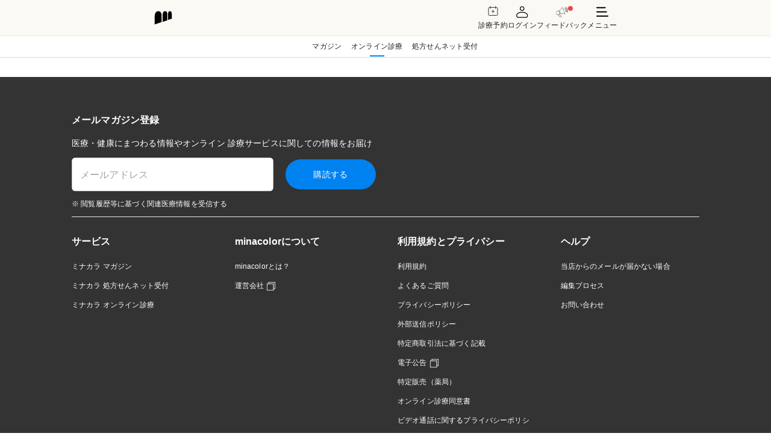

--- FILE ---
content_type: text/css
request_url: https://e-clinic.minacolor.com/assets/index-CePWho7t.css
body_size: 22014
content:
*,:before,:after{box-sizing:border-box;border-width:0;border-style:solid;border-color:#e5e7eb}:before,:after{--tw-content: ""}html{line-height:1.5;-webkit-text-size-adjust:100%;-moz-tab-size:4;tab-size:4;font-family:Noto Sans JP;font-feature-settings:normal;font-variation-settings:normal}body{margin:0;line-height:inherit}hr{height:0;color:inherit;border-top-width:1px}abbr:where([title]){text-decoration:underline dotted}h1,h2,h3,h4,h5,h6{font-size:inherit;font-weight:inherit}a{color:inherit;text-decoration:inherit}b,strong{font-weight:bolder}code,kbd,samp,pre{font-family:ui-monospace,SFMono-Regular,Menlo,Monaco,Consolas,Liberation Mono,Courier New,monospace;font-size:1em}small{font-size:80%}sub,sup{font-size:75%;line-height:0;position:relative;vertical-align:baseline}sub{bottom:-.25em}sup{top:-.5em}table{text-indent:0;border-color:inherit;border-collapse:collapse}button,input,optgroup,select,textarea{font-family:inherit;font-feature-settings:inherit;font-variation-settings:inherit;font-size:100%;font-weight:inherit;line-height:inherit;color:inherit;margin:0;padding:0}button,select{text-transform:none}button,[type=button],[type=reset],[type=submit]{-webkit-appearance:button;background-color:transparent;background-image:none}:-moz-focusring{outline:auto}:-moz-ui-invalid{box-shadow:none}progress{vertical-align:baseline}::-webkit-inner-spin-button,::-webkit-outer-spin-button{height:auto}[type=search]{-webkit-appearance:textfield;outline-offset:-2px}::-webkit-search-decoration{-webkit-appearance:none}::-webkit-file-upload-button{-webkit-appearance:button;font:inherit}summary{display:list-item}blockquote,dl,dd,h1,h2,h3,h4,h5,h6,hr,figure,p,pre{margin:0}fieldset{margin:0;padding:0}legend{padding:0}ol,ul,menu{list-style:none;margin:0;padding:0}dialog{padding:0}textarea{resize:vertical}input::placeholder,textarea::placeholder{opacity:1;color:#9ca3af}button,[role=button]{cursor:pointer}:disabled{cursor:default}img,svg,video,canvas,audio,iframe,embed,object{display:block;vertical-align:middle}img,video{max-width:100%;height:auto}[hidden]{display:none}*,:before,:after{--tw-border-spacing-x: 0;--tw-border-spacing-y: 0;--tw-translate-x: 0;--tw-translate-y: 0;--tw-rotate: 0;--tw-skew-x: 0;--tw-skew-y: 0;--tw-scale-x: 1;--tw-scale-y: 1;--tw-pan-x: ;--tw-pan-y: ;--tw-pinch-zoom: ;--tw-scroll-snap-strictness: proximity;--tw-gradient-from-position: ;--tw-gradient-via-position: ;--tw-gradient-to-position: ;--tw-ordinal: ;--tw-slashed-zero: ;--tw-numeric-figure: ;--tw-numeric-spacing: ;--tw-numeric-fraction: ;--tw-ring-inset: ;--tw-ring-offset-width: 0px;--tw-ring-offset-color: #fff;--tw-ring-color: rgb(59 130 246 / .5);--tw-ring-offset-shadow: 0 0 #0000;--tw-ring-shadow: 0 0 #0000;--tw-shadow: 0 0 #0000;--tw-shadow-colored: 0 0 #0000;--tw-blur: ;--tw-brightness: ;--tw-contrast: ;--tw-grayscale: ;--tw-hue-rotate: ;--tw-invert: ;--tw-saturate: ;--tw-sepia: ;--tw-drop-shadow: ;--tw-backdrop-blur: ;--tw-backdrop-brightness: ;--tw-backdrop-contrast: ;--tw-backdrop-grayscale: ;--tw-backdrop-hue-rotate: ;--tw-backdrop-invert: ;--tw-backdrop-opacity: ;--tw-backdrop-saturate: ;--tw-backdrop-sepia: }::backdrop{--tw-border-spacing-x: 0;--tw-border-spacing-y: 0;--tw-translate-x: 0;--tw-translate-y: 0;--tw-rotate: 0;--tw-skew-x: 0;--tw-skew-y: 0;--tw-scale-x: 1;--tw-scale-y: 1;--tw-pan-x: ;--tw-pan-y: ;--tw-pinch-zoom: ;--tw-scroll-snap-strictness: proximity;--tw-gradient-from-position: ;--tw-gradient-via-position: ;--tw-gradient-to-position: ;--tw-ordinal: ;--tw-slashed-zero: ;--tw-numeric-figure: ;--tw-numeric-spacing: ;--tw-numeric-fraction: ;--tw-ring-inset: ;--tw-ring-offset-width: 0px;--tw-ring-offset-color: #fff;--tw-ring-color: rgb(59 130 246 / .5);--tw-ring-offset-shadow: 0 0 #0000;--tw-ring-shadow: 0 0 #0000;--tw-shadow: 0 0 #0000;--tw-shadow-colored: 0 0 #0000;--tw-blur: ;--tw-brightness: ;--tw-contrast: ;--tw-grayscale: ;--tw-hue-rotate: ;--tw-invert: ;--tw-saturate: ;--tw-sepia: ;--tw-drop-shadow: ;--tw-backdrop-blur: ;--tw-backdrop-brightness: ;--tw-backdrop-contrast: ;--tw-backdrop-grayscale: ;--tw-backdrop-hue-rotate: ;--tw-backdrop-invert: ;--tw-backdrop-opacity: ;--tw-backdrop-saturate: ;--tw-backdrop-sepia: }.\!container{width:100%!important}.container{width:100%}@media (min-width: 360px){.\!container{max-width:360px!important}.container{max-width:360px}}@media (min-width: 512px){.\!container{max-width:512px!important}.container{max-width:512px}}@media (min-width: 600px){.\!container{max-width:600px!important}.container{max-width:600px}}@media (min-width: 640px){.\!container{max-width:640px!important}.container{max-width:640px}}@media (min-width: 768px){.\!container{max-width:768px!important}.container{max-width:768px}}@media (min-width: 1024px){.\!container{max-width:1024px!important}.container{max-width:1024px}}@media (min-width: 1280px){.\!container{max-width:1280px!important}.container{max-width:1280px}}@media (min-width: 1440px){.\!container{max-width:1440px!important}.container{max-width:1440px}}@media (min-width: 1536px){.\!container{max-width:1536px!important}.container{max-width:1536px}}@media (min-width: 1680px){.\!container{max-width:1680px!important}.container{max-width:1680px}}@media (min-width: 1920px){.\!container{max-width:1920px!important}.container{max-width:1920px}}.sr-only{position:absolute!important;width:1px!important;height:1px!important;padding:0!important;margin:-1px!important;overflow:hidden!important;clip:rect(0,0,0,0)!important;white-space:nowrap!important;border-width:0!important}.pointer-events-none{pointer-events:none!important}.pointer-events-auto{pointer-events:auto!important}.visible{visibility:visible!important}.invisible{visibility:hidden!important}.static{position:static!important}.fixed{position:fixed!important}.absolute{position:absolute!important}.relative{position:relative!important}.sticky{position:sticky!important}.inset-0{top:0!important;right:0!important;bottom:0!important;left:0!important}.-inset-x-20{left:-5rem!important;right:-5rem!important}.inset-x-0{left:0!important;right:0!important}.inset-y-0{top:0!important;bottom:0!important}.-bottom-10{bottom:-2.5rem!important}.-bottom-20{bottom:-5rem!important}.-bottom-\[1px\]{bottom:-1px!important}.-left-0{left:-0px!important}.-left-0\.5{left:-.125rem!important}.-left-10{left:-2.5rem!important}.-left-20{left:-5rem!important}.-left-3{left:-.75rem!important}.-right-12{right:-3rem!important}.-right-2{right:-.5rem!important}.-right-3{right:-.75rem!important}.-right-\[1px\]{right:-1px!important}.-start-1{inset-inline-start:-.25rem!important}.-start-1\.5{inset-inline-start:-.375rem!important}.-top-0{top:-0px!important}.-top-0\.5{top:-.125rem!important}.-top-1{top:-.25rem!important}.-top-2{top:-.5rem!important}.-top-3{top:-.75rem!important}.-top-36{top:-9rem!important}.-top-5{top:-1.25rem!important}.-top-\[160px\]{top:-160px!important}.-top-\[1px\]{top:-1px!important}.-top-\[90px\]{top:-90px!important}.bottom-0{bottom:0!important}.bottom-1{bottom:.25rem!important}.bottom-3{bottom:.75rem!important}.bottom-4{bottom:1rem!important}.bottom-full{bottom:100%!important}.left-0{left:0!important}.left-1{left:.25rem!important}.left-1\/2{left:50%!important}.left-2{left:.5rem!important}.left-3{left:.75rem!important}.left-4{left:1rem!important}.left-\[110px\]{left:110px!important}.left-\[20\%\]{left:20%!important}.right-0{right:0!important}.right-1{right:.25rem!important}.right-2{right:.5rem!important}.right-2\.5{right:.625rem!important}.right-3{right:.75rem!important}.right-4{right:1rem!important}.right-8{right:2rem!important}.top-0{top:0!important}.top-1{top:.25rem!important}.top-1\/2{top:50%!important}.top-1\/4{top:25%!important}.top-2{top:.5rem!important}.top-3{top:.75rem!important}.top-5{top:1.25rem!important}.top-6{top:1.5rem!important}.top-8{top:2rem!important}.top-\[100px\]{top:100px!important}.top-\[24px\]{top:24px!important}.top-\[300px\]{top:300px!important}.top-\[36px\]{top:36px!important}.top-\[60px\]{top:60px!important}.z-10{z-index:10!important}.z-20{z-index:20!important}.z-30{z-index:30!important}.z-40{z-index:40!important}.z-50{z-index:50!important}.z-\[-1\]{z-index:-1!important}.z-\[1200\]{z-index:1200!important}.z-\[9998\]{z-index:9998!important}.z-\[9999\]{z-index:9999!important}.z-\[999\]{z-index:999!important}.order-1{order:1!important}.order-2{order:2!important}.col-span-1{grid-column:span 1 / span 1!important}.col-span-2{grid-column:span 2 / span 2!important}.col-span-3{grid-column:span 3 / span 3!important}.col-start-1{grid-column-start:1!important}.col-start-2{grid-column-start:2!important}.col-start-3{grid-column-start:3!important}.row-start-1{grid-row-start:1!important}.row-start-2{grid-row-start:2!important}.row-start-3{grid-row-start:3!important}.row-start-4{grid-row-start:4!important}.row-start-5{grid-row-start:5!important}.float-right{float:right!important}.m-0{margin:0!important}.m-2{margin:.5rem!important}.m-4{margin:1rem!important}.m-\[3px\]{margin:3px!important}.m-auto{margin:auto!important}.-mx-4{margin-left:-1rem!important;margin-right:-1rem!important}.-mx-6{margin-left:-1.5rem!important;margin-right:-1.5rem!important}.-mx-8{margin-left:-2rem!important;margin-right:-2rem!important}.-my-3{margin-top:-.75rem!important;margin-bottom:-.75rem!important}.mx-0{margin-left:0!important;margin-right:0!important}.mx-0\.5{margin-left:.125rem!important;margin-right:.125rem!important}.mx-1{margin-left:.25rem!important;margin-right:.25rem!important}.mx-2{margin-left:.5rem!important;margin-right:.5rem!important}.mx-3{margin-left:.75rem!important;margin-right:.75rem!important}.mx-4{margin-left:1rem!important;margin-right:1rem!important}.mx-8{margin-left:2rem!important;margin-right:2rem!important}.mx-\[calc\(50\%-50vw\)\]{margin-left:calc(50% - 50vw)!important;margin-right:calc(50% - 50vw)!important}.mx-auto{margin-left:auto!important;margin-right:auto!important}.my-0{margin-top:0!important;margin-bottom:0!important}.my-1{margin-top:.25rem!important;margin-bottom:.25rem!important}.my-10{margin-top:2.5rem!important;margin-bottom:2.5rem!important}.my-12{margin-top:3rem!important;margin-bottom:3rem!important}.my-2{margin-top:.5rem!important;margin-bottom:.5rem!important}.my-3{margin-top:.75rem!important;margin-bottom:.75rem!important}.my-4{margin-top:1rem!important;margin-bottom:1rem!important}.my-5{margin-top:1.25rem!important;margin-bottom:1.25rem!important}.my-6{margin-top:1.5rem!important;margin-bottom:1.5rem!important}.my-7{margin-top:1.75rem!important;margin-bottom:1.75rem!important}.my-8{margin-top:2rem!important;margin-bottom:2rem!important}.my-\[0\.5em\]{margin-top:.5em!important;margin-bottom:.5em!important}.my-\[0\.67em\]{margin-top:.67em!important;margin-bottom:.67em!important}.my-\[0\.83em\]{margin-top:.83em!important;margin-bottom:.83em!important}.my-\[1\.33em\]{margin-top:1.33em!important;margin-bottom:1.33em!important}.my-\[1\.67em\]{margin-top:1.67em!important;margin-bottom:1.67em!important}.my-\[11px\]{margin-top:11px!important;margin-bottom:11px!important}.my-\[14px\]{margin-top:14px!important;margin-bottom:14px!important}.my-\[1em\]{margin-top:1em!important;margin-bottom:1em!important}.my-auto{margin-top:auto!important;margin-bottom:auto!important}.-mb-4{margin-bottom:-1rem!important}.-mb-5{margin-bottom:-1.25rem!important}.-ml-2{margin-left:-.5rem!important}.-ml-4{margin-left:-1rem!important}.-mr-4{margin-right:-1rem!important}.-mt-1{margin-top:-.25rem!important}.-mt-4{margin-top:-1rem!important}.-mt-6{margin-top:-1.5rem!important}.-mt-8{margin-top:-2rem!important}.mb-0{margin-bottom:0!important}.mb-0\.5{margin-bottom:.125rem!important}.mb-1{margin-bottom:.25rem!important}.mb-10{margin-bottom:2.5rem!important}.mb-12{margin-bottom:3rem!important}.mb-16{margin-bottom:4rem!important}.mb-2{margin-bottom:.5rem!important}.mb-20{margin-bottom:5rem!important}.mb-24{margin-bottom:6rem!important}.mb-3{margin-bottom:.75rem!important}.mb-4{margin-bottom:1rem!important}.mb-40{margin-bottom:10rem!important}.mb-48{margin-bottom:12rem!important}.mb-5{margin-bottom:1.25rem!important}.mb-6{margin-bottom:1.5rem!important}.mb-7{margin-bottom:1.75rem!important}.mb-8{margin-bottom:2rem!important}.mb-80{margin-bottom:20rem!important}.mb-\[0\.67em\]{margin-bottom:.67em!important}.mb-\[18px\]{margin-bottom:18px!important}.ml-1{margin-left:.25rem!important}.ml-2{margin-left:.5rem!important}.ml-2\.5{margin-left:.625rem!important}.ml-3{margin-left:.75rem!important}.ml-3\.5{margin-left:.875rem!important}.ml-4{margin-left:1rem!important}.ml-7{margin-left:1.75rem!important}.ml-8{margin-left:2rem!important}.ml-9{margin-left:2.25rem!important}.ml-\[120px\]{margin-left:120px!important}.ml-\[5px\]{margin-left:5px!important}.ml-auto{margin-left:auto!important}.mr-0{margin-right:0!important}.mr-0\.5{margin-right:.125rem!important}.mr-1{margin-right:.25rem!important}.mr-2{margin-right:.5rem!important}.mr-3{margin-right:.75rem!important}.mr-4{margin-right:1rem!important}.mr-8{margin-right:2rem!important}.mr-auto{margin-right:auto!important}.ms-2{margin-inline-start:.5rem!important}.ms-4{margin-inline-start:1rem!important}.mt-0{margin-top:0!important}.mt-0\.5{margin-top:.125rem!important}.mt-1{margin-top:.25rem!important}.mt-1\.5{margin-top:.375rem!important}.mt-10{margin-top:2.5rem!important}.mt-12{margin-top:3rem!important}.mt-14{margin-top:3.5rem!important}.mt-16{margin-top:4rem!important}.mt-2{margin-top:.5rem!important}.mt-2\.5{margin-top:.625rem!important}.mt-20{margin-top:5rem!important}.mt-24{margin-top:6rem!important}.mt-3{margin-top:.75rem!important}.mt-4{margin-top:1rem!important}.mt-5{margin-top:1.25rem!important}.mt-6{margin-top:1.5rem!important}.mt-8{margin-top:2rem!important}.mt-9{margin-top:2.25rem!important}.mt-\[5px\]{margin-top:5px!important}.mt-auto{margin-top:auto!important}.box-border{box-sizing:border-box!important}.line-clamp-1{overflow:hidden!important;display:-webkit-box!important;-webkit-box-orient:vertical!important;-webkit-line-clamp:1!important}.block{display:block!important}.inline-block{display:inline-block!important}.inline{display:inline!important}.flex{display:flex!important}.inline-flex{display:inline-flex!important}.table{display:table!important}.table-cell{display:table-cell!important}.table-header-group{display:table-header-group!important}.table-row-group{display:table-row-group!important}.table-row{display:table-row!important}.flow-root{display:flow-root!important}.grid{display:grid!important}.inline-grid{display:inline-grid!important}.contents{display:contents!important}.hidden{display:none!important}.aspect-\[3\/2\]{aspect-ratio:3/2!important}.aspect-auto{aspect-ratio:auto!important}.aspect-square{aspect-ratio:1 / 1!important}.aspect-video{aspect-ratio:16 / 9!important}.h-0{height:0px!important}.h-0\.5{height:.125rem!important}.h-1{height:.25rem!important}.h-1\.5{height:.375rem!important}.h-10{height:2.5rem!important}.h-11{height:2.75rem!important}.h-12{height:3rem!important}.h-14{height:3.5rem!important}.h-16{height:4rem!important}.h-2{height:.5rem!important}.h-2\/3{height:66.666667%!important}.h-20{height:5rem!important}.h-24{height:6rem!important}.h-3{height:.75rem!important}.h-32{height:8rem!important}.h-36{height:9rem!important}.h-4{height:1rem!important}.h-48{height:12rem!important}.h-5{height:1.25rem!important}.h-6{height:1.5rem!important}.h-64{height:16rem!important}.h-7{height:1.75rem!important}.h-8{height:2rem!important}.h-9{height:2.25rem!important}.h-96{height:24rem!important}.h-\[100px\]{height:100px!important}.h-\[145px\]{height:145px!important}.h-\[14px\]{height:14px!important}.h-\[16px\]{height:16px!important}.h-\[17px\]{height:17px!important}.h-\[192px\]{height:192px!important}.h-\[20px\]{height:20px!important}.h-\[221px\]{height:221px!important}.h-\[24px\]{height:24px!important}.h-\[26px\]{height:26px!important}.h-\[288px\]{height:288px!important}.h-\[290px\]{height:290px!important}.h-\[30px\]{height:30px!important}.h-\[32px\]{height:32px!important}.h-\[34px\]{height:34px!important}.h-\[35px\]{height:35px!important}.h-\[36px\]{height:36px!important}.h-\[384px\]{height:384px!important}.h-\[400px\]{height:400px!important}.h-\[40px\]{height:40px!important}.h-\[46px\]{height:46px!important}.h-\[500px\]{height:500px!important}.h-\[50px\]{height:50px!important}.h-\[51px\]{height:51px!important}.h-\[52px\]{height:52px!important}.h-\[53px\]{height:53px!important}.h-\[55px\]{height:55px!important}.h-\[56px\]{height:56px!important}.h-\[5px\]{height:5px!important}.h-\[600px\]{height:600px!important}.h-\[60px\]{height:60px!important}.h-\[650px\]{height:650px!important}.h-\[70px\]{height:70px!important}.h-\[77px\]{height:77px!important}.h-\[80px\]{height:80px!important}.h-\[84px\]{height:84px!important}.h-\[86px\]{height:86px!important}.h-\[88px\]{height:88px!important}.h-\[90\%\]{height:90%!important}.h-\[90px\]{height:90px!important}.h-\[930px\]{height:930px!important}.h-\[95px\]{height:95px!important}.h-\[96px\]{height:96px!important}.h-\[calc\(100vh-114px\)\]{height:calc(100vh - 114px)!important}.h-\[calc\(100vh-130px\)\]{height:calc(100vh - 130px)!important}.h-\[calc\(100vh-164px\)\]{height:calc(100vh - 164px)!important}.h-\[calc\(100vh-180px\)\]{height:calc(100vh - 180px)!important}.h-\[calc\(100vh-68px\)\]{height:calc(100vh - 68px)!important}.h-auto{height:auto!important}.h-fit{height:fit-content!important}.h-full{height:100%!important}.h-max{height:max-content!important}.h-min{height:min-content!important}.h-px{height:1px!important}.h-screen{height:100vh!important}.max-h-0{max-height:0px!important}.max-h-12{max-height:3rem!important}.max-h-48{max-height:12rem!important}.max-h-96{max-height:24rem!important}.max-h-\[320px\]{max-height:320px!important}.max-h-\[480px\]{max-height:480px!important}.max-h-\[500px\]{max-height:500px!important}.max-h-\[50rem\]{max-height:50rem!important}.max-h-\[calc\(50dvh-120px\)\]{max-height:calc(50dvh - 120px)!important}.max-h-fit{max-height:fit-content!important}.max-h-full{max-height:100%!important}.max-h-min{max-height:min-content!important}.min-h-0{min-height:0px!important}.min-h-\[100\%\]{min-height:100%!important}.min-h-\[280px\]{min-height:280px!important}.min-h-\[36px\]{min-height:36px!important}.min-h-\[380px\]{min-height:380px!important}.min-h-\[38px\]{min-height:38px!important}.min-h-\[3rem\]{min-height:3rem!important}.min-h-\[400px\]{min-height:400px!important}.min-h-\[64px\]{min-height:64px!important}.min-h-\[75px\]{min-height:75px!important}.min-h-\[calc\(80dvh-80px\)\]{min-height:calc(80dvh - 80px)!important}.min-h-mobile{min-height:95lvh!important}.min-h-screen{min-height:100vh!important}.w-0{width:0px!important}.w-0\.5{width:.125rem!important}.w-1{width:.25rem!important}.w-1\.5{width:.375rem!important}.w-1\/2{width:50%!important}.w-1\/3{width:33.333333%!important}.w-1\/4{width:25%!important}.w-1\/5{width:20%!important}.w-10{width:2.5rem!important}.w-11\/12{width:91.666667%!important}.w-12{width:3rem!important}.w-16{width:4rem!important}.w-2{width:.5rem!important}.w-2\.5{width:.625rem!important}.w-2\/3{width:66.666667%!important}.w-2\/5{width:40%!important}.w-20{width:5rem!important}.w-24{width:6rem!important}.w-3{width:.75rem!important}.w-3\/4{width:75%!important}.w-3\/5{width:60%!important}.w-32{width:8rem!important}.w-4{width:1rem!important}.w-4\/5{width:80%!important}.w-40{width:10rem!important}.w-48{width:12rem!important}.w-5{width:1.25rem!important}.w-5\/6{width:83.333333%!important}.w-6{width:1.5rem!important}.w-7{width:1.75rem!important}.w-8{width:2rem!important}.w-9{width:2.25rem!important}.w-96{width:24rem!important}.w-\[10\%\]{width:10%!important}.w-\[100px\]{width:100px!important}.w-\[105px\]{width:105px!important}.w-\[120px\]{width:120px!important}.w-\[122px\]{width:122px!important}.w-\[130px\]{width:130px!important}.w-\[133px\]{width:133px!important}.w-\[137px\]{width:137px!important}.w-\[140px\]{width:140px!important}.w-\[145px\]{width:145px!important}.w-\[14px\]{width:14px!important}.w-\[150px\]{width:150px!important}.w-\[16px\]{width:16px!important}.w-\[17px\]{width:17px!important}.w-\[200px\]{width:200px!important}.w-\[225px\]{width:225px!important}.w-\[22px\]{width:22px!important}.w-\[24px\]{width:24px!important}.w-\[250px\]{width:250px!important}.w-\[295px\]{width:295px!important}.w-\[30\%\]{width:30%!important}.w-\[300px\]{width:300px!important}.w-\[30px\]{width:30px!important}.w-\[31px\]{width:31px!important}.w-\[32px\]{width:32px!important}.w-\[332px\]{width:332px!important}.w-\[335px\]{width:335px!important}.w-\[34px\]{width:34px!important}.w-\[350px\]{width:350px!important}.w-\[36px\]{width:36px!important}.w-\[400px\]{width:400px!important}.w-\[40px\]{width:40px!important}.w-\[45\%\]{width:45%!important}.w-\[450px\]{width:450px!important}.w-\[48\%\]{width:48%!important}.w-\[50\%\]{width:50%!important}.w-\[50px\]{width:50px!important}.w-\[51px\]{width:51px!important}.w-\[55px\]{width:55px!important}.w-\[56px\]{width:56px!important}.w-\[60\%\]{width:60%!important}.w-\[63px\]{width:63px!important}.w-\[70\%\]{width:70%!important}.w-\[70px\]{width:70px!important}.w-\[72px\]{width:72px!important}.w-\[78px\]{width:78px!important}.w-\[80\%\]{width:80%!important}.w-\[80px\]{width:80px!important}.w-\[84px\]{width:84px!important}.w-\[95px\]{width:95px!important}.w-\[calc\(100\%\+var\(--spacing\)\*6\)\]{width:calc(100% + var(--spacing) * 6)!important}.w-\[calc\(100\%\+var\(--spacing\)\*8\)\]{width:calc(100% + var(--spacing) * 8)!important}.w-\[clamp\(230px\,85vw\,335px\)\]{width:clamp(230px,85vw,335px)!important}.w-auto{width:auto!important}.w-fit{width:fit-content!important}.w-full{width:100%!important}.w-max{width:max-content!important}.w-screen{width:100vw!important}.min-w-0{min-width:0px!important}.min-w-\[120px\]{min-width:120px!important}.min-w-\[140px\]{min-width:140px!important}.min-w-\[150px\]{min-width:150px!important}.min-w-\[1px\]{min-width:1px!important}.min-w-\[200px\]{min-width:200px!important}.min-w-\[220px\]{min-width:220px!important}.min-w-\[250px\]{min-width:250px!important}.min-w-\[285px\]{min-width:285px!important}.min-w-\[300px\]{min-width:300px!important}.min-w-\[320px\]{min-width:320px!important}.min-w-\[340px\]{min-width:340px!important}.min-w-\[400px\]{min-width:400px!important}.min-w-\[40px\]{min-width:40px!important}.min-w-\[700px\]{min-width:700px!important}.min-w-\[768px\]{min-width:768px!important}.min-w-\[80px\]{min-width:80px!important}.min-w-fit{min-width:fit-content!important}.min-w-max{min-width:max-content!important}.max-w-2xl{max-width:42rem!important}.max-w-4xl{max-width:56rem!important}.max-w-6xl{max-width:72rem!important}.max-w-7xl{max-width:80rem!important}.max-w-\[1074px\]{max-width:1074px!important}.max-w-\[150px\]{max-width:150px!important}.max-w-\[15rem\]{max-width:15rem!important}.max-w-\[220px\]{max-width:220px!important}.max-w-\[240px\]{max-width:240px!important}.max-w-\[250px\]{max-width:250px!important}.max-w-\[284px\]{max-width:284px!important}.max-w-\[300px\]{max-width:300px!important}.max-w-\[330px\]{max-width:330px!important}.max-w-\[335px\]{max-width:335px!important}.max-w-\[350px\]{max-width:350px!important}.max-w-\[400px\]{max-width:400px!important}.max-w-\[545px\]{max-width:545px!important}.max-w-\[600px\]{max-width:600px!important}.max-w-content{max-width:28rem!important}.max-w-fit{max-width:fit-content!important}.max-w-full{max-width:100%!important}.max-w-header{max-width:48rem!important}.max-w-large-page{max-width:64rem!important}.max-w-lg{max-width:32rem!important}.max-w-max{max-width:max-content!important}.max-w-md{max-width:28rem!important}.max-w-none{max-width:none!important}.max-w-sm{max-width:24rem!important}.max-w-xl{max-width:36rem!important}.max-w-xs{max-width:20rem!important}.flex-1{flex:1 1 0%!important}.flex-auto{flex:1 1 auto!important}.flex-none{flex:none!important}.flex-shrink-0,.shrink-0{flex-shrink:0!important}.flex-grow,.grow{flex-grow:1!important}.basis-1{flex-basis:.25rem!important}.basis-\[20em\]{flex-basis:20em!important}.table-auto{table-layout:auto!important}.border-collapse{border-collapse:collapse!important}.border-spacing-2{--tw-border-spacing-x: .5rem !important;--tw-border-spacing-y: .5rem !important;border-spacing:var(--tw-border-spacing-x) var(--tw-border-spacing-y)!important}.-translate-x-1\/2{--tw-translate-x: -50% !important;transform:translate(var(--tw-translate-x),var(--tw-translate-y)) rotate(var(--tw-rotate)) skew(var(--tw-skew-x)) skewY(var(--tw-skew-y)) scaleX(var(--tw-scale-x)) scaleY(var(--tw-scale-y))!important}.-translate-x-1\/4{--tw-translate-x: -25% !important;transform:translate(var(--tw-translate-x),var(--tw-translate-y)) rotate(var(--tw-rotate)) skew(var(--tw-skew-x)) skewY(var(--tw-skew-y)) scaleX(var(--tw-scale-x)) scaleY(var(--tw-scale-y))!important}.-translate-x-full{--tw-translate-x: -100% !important;transform:translate(var(--tw-translate-x),var(--tw-translate-y)) rotate(var(--tw-rotate)) skew(var(--tw-skew-x)) skewY(var(--tw-skew-y)) scaleX(var(--tw-scale-x)) scaleY(var(--tw-scale-y))!important}.-translate-y-1\/2{--tw-translate-y: -50% !important;transform:translate(var(--tw-translate-x),var(--tw-translate-y)) rotate(var(--tw-rotate)) skew(var(--tw-skew-x)) skewY(var(--tw-skew-y)) scaleX(var(--tw-scale-x)) scaleY(var(--tw-scale-y))!important}.-rotate-90{--tw-rotate: -90deg !important;transform:translate(var(--tw-translate-x),var(--tw-translate-y)) rotate(var(--tw-rotate)) skew(var(--tw-skew-x)) skewY(var(--tw-skew-y)) scaleX(var(--tw-scale-x)) scaleY(var(--tw-scale-y))!important}.rotate-0{--tw-rotate: 0deg !important;transform:translate(var(--tw-translate-x),var(--tw-translate-y)) rotate(var(--tw-rotate)) skew(var(--tw-skew-x)) skewY(var(--tw-skew-y)) scaleX(var(--tw-scale-x)) scaleY(var(--tw-scale-y))!important}.rotate-180{--tw-rotate: 180deg !important;transform:translate(var(--tw-translate-x),var(--tw-translate-y)) rotate(var(--tw-rotate)) skew(var(--tw-skew-x)) skewY(var(--tw-skew-y)) scaleX(var(--tw-scale-x)) scaleY(var(--tw-scale-y))!important}.rotate-90{--tw-rotate: 90deg !important;transform:translate(var(--tw-translate-x),var(--tw-translate-y)) rotate(var(--tw-rotate)) skew(var(--tw-skew-x)) skewY(var(--tw-skew-y)) scaleX(var(--tw-scale-x)) scaleY(var(--tw-scale-y))!important}.scale-150{--tw-scale-x: 1.5 !important;--tw-scale-y: 1.5 !important;transform:translate(var(--tw-translate-x),var(--tw-translate-y)) rotate(var(--tw-rotate)) skew(var(--tw-skew-x)) skewY(var(--tw-skew-y)) scaleX(var(--tw-scale-x)) scaleY(var(--tw-scale-y))!important}.scale-90{--tw-scale-x: .9 !important;--tw-scale-y: .9 !important;transform:translate(var(--tw-translate-x),var(--tw-translate-y)) rotate(var(--tw-rotate)) skew(var(--tw-skew-x)) skewY(var(--tw-skew-y)) scaleX(var(--tw-scale-x)) scaleY(var(--tw-scale-y))!important}.transform{transform:translate(var(--tw-translate-x),var(--tw-translate-y)) rotate(var(--tw-rotate)) skew(var(--tw-skew-x)) skewY(var(--tw-skew-y)) scaleX(var(--tw-scale-x)) scaleY(var(--tw-scale-y))!important}@keyframes ping{75%,to{transform:scale(2);opacity:0}}.animate-ping{animation:ping 1s cubic-bezier(0,0,.2,1) infinite!important}@keyframes pulse{50%{opacity:.5}}.animate-pulse{animation:pulse 2s cubic-bezier(.4,0,.6,1) infinite!important}@keyframes slide-in-right-to-left{0%{transform:translate(100%)}to{transform:translate(0)}}.animate-slide-in-right-to-left{animation:slide-in-right-to-left .3s ease-in-out forwards!important}@keyframes slide-off-left-to-right{0%{transform:translate(0)}to{transform:translate(100%)}}.animate-slide-off-left-to-right{animation:slide-off-left-to-right .3s ease-in-out forwards!important}@keyframes slide-top-to-bottom{0%{transform:translateY(-50%)}to{transform:translateY(0)}}.animate-slide-top-to-bottom{animation:slide-top-to-bottom .3s ease-out forwards!important}.cursor-default{cursor:default!important}.cursor-grab{cursor:grab!important}.cursor-help{cursor:help!important}.cursor-not-allowed{cursor:not-allowed!important}.cursor-pointer{cursor:pointer!important}.cursor-text{cursor:text!important}.touch-manipulation{touch-action:manipulation!important}.select-none{-webkit-user-select:none!important;user-select:none!important}.select-all{-webkit-user-select:all!important;user-select:all!important}.resize-none{resize:none!important}.resize{resize:both!important}.scroll-mt-24{scroll-margin-top:6rem!important}.list-inside{list-style-position:inside!important}.list-outside{list-style-position:outside!important}.list-decimal{list-style-type:decimal!important}.list-disc{list-style-type:disc!important}.list-none{list-style-type:none!important}.appearance-none{-webkit-appearance:none!important;-moz-appearance:none!important;appearance:none!important}.grid-cols-1{grid-template-columns:repeat(1,minmax(0,1fr))!important}.grid-cols-2{grid-template-columns:repeat(2,minmax(0,1fr))!important}.grid-cols-3{grid-template-columns:repeat(3,minmax(0,1fr))!important}.grid-cols-4{grid-template-columns:repeat(4,minmax(0,1fr))!important}.grid-cols-\[0\.8fr_1fr\]{grid-template-columns:.8fr 1fr!important}.grid-cols-\[1fr_0\.3fr_1fr\]{grid-template-columns:1fr .3fr 1fr!important}.grid-cols-\[repeat\(auto-fit\,minmax\(150px\,1fr\)\)\]{grid-template-columns:repeat(auto-fit,minmax(150px,1fr))!important}.flex-row{flex-direction:row!important}.flex-col{flex-direction:column!important}.flex-col-reverse{flex-direction:column-reverse!important}.flex-wrap{flex-wrap:wrap!important}.place-items-center{place-items:center!important}.items-start{align-items:flex-start!important}.items-end{align-items:flex-end!important}.items-center{align-items:center!important}.items-baseline{align-items:baseline!important}.items-stretch{align-items:stretch!important}.justify-start{justify-content:flex-start!important}.justify-end{justify-content:flex-end!important}.justify-center{justify-content:center!important}.justify-between{justify-content:space-between!important}.justify-around{justify-content:space-around!important}.gap-1{gap:.25rem!important}.gap-1\.5{gap:.375rem!important}.gap-10{gap:2.5rem!important}.gap-16{gap:4rem!important}.gap-2{gap:.5rem!important}.gap-3{gap:.75rem!important}.gap-4{gap:1rem!important}.gap-5{gap:1.25rem!important}.gap-6{gap:1.5rem!important}.gap-8{gap:2rem!important}.gap-x-0{column-gap:0px!important}.gap-x-0\.5{column-gap:.125rem!important}.gap-x-1{column-gap:.25rem!important}.gap-x-1\.5{column-gap:.375rem!important}.gap-x-16{column-gap:4rem!important}.gap-x-2{column-gap:.5rem!important}.gap-x-2\.5{column-gap:.625rem!important}.gap-x-3{column-gap:.75rem!important}.gap-x-4{column-gap:1rem!important}.gap-x-5{column-gap:1.25rem!important}.gap-x-6{column-gap:1.5rem!important}.gap-x-8{column-gap:2rem!important}.gap-x-\[60px\]{column-gap:60px!important}.gap-y-1{row-gap:.25rem!important}.gap-y-10{row-gap:2.5rem!important}.gap-y-16{row-gap:4rem!important}.gap-y-2{row-gap:.5rem!important}.gap-y-2\.5{row-gap:.625rem!important}.gap-y-3{row-gap:.75rem!important}.gap-y-4{row-gap:1rem!important}.gap-y-5{row-gap:1.25rem!important}.gap-y-6{row-gap:1.5rem!important}.gap-y-8{row-gap:2rem!important}.gap-y-\[8px\]{row-gap:8px!important}.gap-y-\[9px\]{row-gap:9px!important}.space-x-1>:not([hidden])~:not([hidden]){--tw-space-x-reverse: 0 !important;margin-right:calc(.25rem * var(--tw-space-x-reverse))!important;margin-left:calc(.25rem * calc(1 - var(--tw-space-x-reverse)))!important}.space-x-2>:not([hidden])~:not([hidden]){--tw-space-x-reverse: 0 !important;margin-right:calc(.5rem * var(--tw-space-x-reverse))!important;margin-left:calc(.5rem * calc(1 - var(--tw-space-x-reverse)))!important}.space-x-3>:not([hidden])~:not([hidden]){--tw-space-x-reverse: 0 !important;margin-right:calc(.75rem * var(--tw-space-x-reverse))!important;margin-left:calc(.75rem * calc(1 - var(--tw-space-x-reverse)))!important}.space-x-4>:not([hidden])~:not([hidden]){--tw-space-x-reverse: 0 !important;margin-right:calc(1rem * var(--tw-space-x-reverse))!important;margin-left:calc(1rem * calc(1 - var(--tw-space-x-reverse)))!important}.space-x-8>:not([hidden])~:not([hidden]){--tw-space-x-reverse: 0 !important;margin-right:calc(2rem * var(--tw-space-x-reverse))!important;margin-left:calc(2rem * calc(1 - var(--tw-space-x-reverse)))!important}.space-y-1>:not([hidden])~:not([hidden]){--tw-space-y-reverse: 0 !important;margin-top:calc(.25rem * calc(1 - var(--tw-space-y-reverse)))!important;margin-bottom:calc(.25rem * var(--tw-space-y-reverse))!important}.space-y-16>:not([hidden])~:not([hidden]){--tw-space-y-reverse: 0 !important;margin-top:calc(4rem * calc(1 - var(--tw-space-y-reverse)))!important;margin-bottom:calc(4rem * var(--tw-space-y-reverse))!important}.space-y-2>:not([hidden])~:not([hidden]){--tw-space-y-reverse: 0 !important;margin-top:calc(.5rem * calc(1 - var(--tw-space-y-reverse)))!important;margin-bottom:calc(.5rem * var(--tw-space-y-reverse))!important}.space-y-3>:not([hidden])~:not([hidden]){--tw-space-y-reverse: 0 !important;margin-top:calc(.75rem * calc(1 - var(--tw-space-y-reverse)))!important;margin-bottom:calc(.75rem * var(--tw-space-y-reverse))!important}.space-y-4>:not([hidden])~:not([hidden]){--tw-space-y-reverse: 0 !important;margin-top:calc(1rem * calc(1 - var(--tw-space-y-reverse)))!important;margin-bottom:calc(1rem * var(--tw-space-y-reverse))!important}.space-y-6>:not([hidden])~:not([hidden]){--tw-space-y-reverse: 0 !important;margin-top:calc(1.5rem * calc(1 - var(--tw-space-y-reverse)))!important;margin-bottom:calc(1.5rem * var(--tw-space-y-reverse))!important}.space-y-8>:not([hidden])~:not([hidden]){--tw-space-y-reverse: 0 !important;margin-top:calc(2rem * calc(1 - var(--tw-space-y-reverse)))!important;margin-bottom:calc(2rem * var(--tw-space-y-reverse))!important}.divide-x>:not([hidden])~:not([hidden]){--tw-divide-x-reverse: 0 !important;border-right-width:calc(1px * var(--tw-divide-x-reverse))!important;border-left-width:calc(1px * calc(1 - var(--tw-divide-x-reverse)))!important}.divide-x-0>:not([hidden])~:not([hidden]){--tw-divide-x-reverse: 0 !important;border-right-width:calc(0px * var(--tw-divide-x-reverse))!important;border-left-width:calc(0px * calc(1 - var(--tw-divide-x-reverse)))!important}.divide-y>:not([hidden])~:not([hidden]){--tw-divide-y-reverse: 0 !important;border-top-width:calc(1px * calc(1 - var(--tw-divide-y-reverse)))!important;border-bottom-width:calc(1px * var(--tw-divide-y-reverse))!important}.divide-y-4>:not([hidden])~:not([hidden]){--tw-divide-y-reverse: 0 !important;border-top-width:calc(4px * calc(1 - var(--tw-divide-y-reverse)))!important;border-bottom-width:calc(4px * var(--tw-divide-y-reverse))!important}.divide-solid>:not([hidden])~:not([hidden]){border-style:solid!important}.divide-gray-100>:not([hidden])~:not([hidden]){--tw-divide-opacity: 1 !important;border-color:rgb(243 244 246 / var(--tw-divide-opacity))!important}.divide-gray-200>:not([hidden])~:not([hidden]){--tw-divide-opacity: 1 !important;border-color:rgb(229 231 235 / var(--tw-divide-opacity))!important}.self-end{align-self:flex-end!important}.self-center{align-self:center!important}.justify-self-start{justify-self:start!important}.justify-self-end{justify-self:end!important}.justify-self-center{justify-self:center!important}.overflow-auto{overflow:auto!important}.overflow-hidden{overflow:hidden!important}.overflow-visible{overflow:visible!important}.overflow-x-auto{overflow-x:auto!important}.overflow-y-auto{overflow-y:auto!important}.overflow-y-hidden{overflow-y:hidden!important}.overflow-x-scroll{overflow-x:scroll!important}.overflow-y-scroll{overflow-y:scroll!important}.truncate{overflow:hidden!important;text-overflow:ellipsis!important;white-space:nowrap!important}.text-ellipsis{text-overflow:ellipsis!important}.whitespace-nowrap{white-space:nowrap!important}.whitespace-pre-line{white-space:pre-line!important}.whitespace-pre-wrap{white-space:pre-wrap!important}.whitespace-break-spaces{white-space:break-spaces!important}.break-words{overflow-wrap:break-word!important}.break-all{word-break:break-all!important}.break-keep{word-break:keep-all!important}.rounded{border-radius:.25rem!important}.rounded-2xl{border-radius:1rem!important}.rounded-3xl{border-radius:1.5rem!important}.rounded-\[20px\]{border-radius:20px!important}.rounded-full{border-radius:9999px!important}.rounded-lg{border-radius:.5rem!important}.rounded-md{border-radius:.375rem!important}.rounded-sm{border-radius:.125rem!important}.rounded-xl{border-radius:.75rem!important}.rounded-b-md{border-bottom-right-radius:.375rem!important;border-bottom-left-radius:.375rem!important}.rounded-b-none{border-bottom-right-radius:0!important;border-bottom-left-radius:0!important}.rounded-b-xl{border-bottom-right-radius:.75rem!important;border-bottom-left-radius:.75rem!important}.rounded-l{border-top-left-radius:.25rem!important;border-bottom-left-radius:.25rem!important}.rounded-l-none{border-top-left-radius:0!important;border-bottom-left-radius:0!important}.rounded-r-none{border-top-right-radius:0!important;border-bottom-right-radius:0!important}.rounded-t-lg{border-top-left-radius:.5rem!important;border-top-right-radius:.5rem!important}.rounded-t-md{border-top-left-radius:.375rem!important;border-top-right-radius:.375rem!important}.rounded-t-none{border-top-left-radius:0!important;border-top-right-radius:0!important}.rounded-bl-md{border-bottom-left-radius:.375rem!important}.rounded-br-md{border-bottom-right-radius:.375rem!important}.rounded-tl-xl{border-top-left-radius:.75rem!important}.rounded-tr-md{border-top-right-radius:.375rem!important}.rounded-tr-xl{border-top-right-radius:.75rem!important}.border{border-width:1px!important}.border-0{border-width:0px!important}.border-2{border-width:2px!important}.border-\[0\]{border-width:0!important}.border-\[1\.5px\]{border-width:1.5px!important}.border-x-0{border-left-width:0px!important;border-right-width:0px!important}.border-b{border-bottom-width:1px!important}.border-b-0{border-bottom-width:0px!important}.border-b-2{border-bottom-width:2px!important}.border-b-4{border-bottom-width:4px!important}.border-b-\[1px\]{border-bottom-width:1px!important}.border-l-0{border-left-width:0px!important}.border-l-2{border-left-width:2px!important}.border-l-4{border-left-width:4px!important}.border-l-\[1px\]{border-left-width:1px!important}.border-r{border-right-width:1px!important}.border-r-0{border-right-width:0px!important}.border-r-\[1px\]{border-right-width:1px!important}.border-s{border-inline-start-width:1px!important}.border-t{border-top-width:1px!important}.border-t-0{border-top-width:0px!important}.border-t-2{border-top-width:2px!important}.border-t-\[0\.5px\]{border-top-width:.5px!important}.border-solid{border-style:solid!important}.border-dashed{border-style:dashed!important}.border-dotted{border-style:dotted!important}.border-none{border-style:none!important}.border-\[\#000000DE\]{border-color:#000000de!important}.border-\[\#308A8A\]{--tw-border-opacity: 1 !important;border-color:rgb(48 138 138 / var(--tw-border-opacity))!important}.border-\[\#32A08C\]{--tw-border-opacity: 1 !important;border-color:rgb(50 160 140 / var(--tw-border-opacity))!important}.border-\[\#4b4b4b\]{--tw-border-opacity: 1 !important;border-color:rgb(75 75 75 / var(--tw-border-opacity))!important}.border-\[\#A41202\]{--tw-border-opacity: 1 !important;border-color:rgb(164 18 2 / var(--tw-border-opacity))!important}.border-\[\#C0DE00\]{--tw-border-opacity: 1 !important;border-color:rgb(192 222 0 / var(--tw-border-opacity))!important}.border-\[\#C4C4C4\]{--tw-border-opacity: 1 !important;border-color:rgb(196 196 196 / var(--tw-border-opacity))!important}.border-\[\#D5D4C9\]{--tw-border-opacity: 1 !important;border-color:rgb(213 212 201 / var(--tw-border-opacity))!important}.border-\[\#D9D9D9\]{--tw-border-opacity: 1 !important;border-color:rgb(217 217 217 / var(--tw-border-opacity))!important}.border-\[\#DADADA\]{--tw-border-opacity: 1 !important;border-color:rgb(218 218 218 / var(--tw-border-opacity))!important}.border-\[\#DC763E\]{--tw-border-opacity: 1 !important;border-color:rgb(220 118 62 / var(--tw-border-opacity))!important}.border-\[\#ECF0F5\]{--tw-border-opacity: 1 !important;border-color:rgb(236 240 245 / var(--tw-border-opacity))!important}.border-\[\#F01446\],.border-alert{--tw-border-opacity: 1 !important;border-color:rgb(240 20 70 / var(--tw-border-opacity))!important}.border-black{--tw-border-opacity: 1 !important;border-color:rgb(0 0 0 / var(--tw-border-opacity))!important}.border-blue-200{--tw-border-opacity: 1 !important;border-color:rgb(191 219 254 / var(--tw-border-opacity))!important}.border-blue-500{--tw-border-opacity: 1 !important;border-color:rgb(59 130 246 / var(--tw-border-opacity))!important}.border-gray-100{--tw-border-opacity: 1 !important;border-color:rgb(243 244 246 / var(--tw-border-opacity))!important}.border-gray-200{--tw-border-opacity: 1 !important;border-color:rgb(229 231 235 / var(--tw-border-opacity))!important}.border-gray-300{--tw-border-opacity: 1 !important;border-color:rgb(209 213 219 / var(--tw-border-opacity))!important}.border-gray-400{--tw-border-opacity: 1 !important;border-color:rgb(156 163 175 / var(--tw-border-opacity))!important}.border-gray-500{--tw-border-opacity: 1 !important;border-color:rgb(107 114 128 / var(--tw-border-opacity))!important}.border-gray-800{--tw-border-opacity: 1 !important;border-color:rgb(31 41 55 / var(--tw-border-opacity))!important}.border-gray-900\/5{border-color:#1118270d!important}.border-gray-bg-base{--tw-border-opacity: 1 !important;border-color:rgb(246 246 246 / var(--tw-border-opacity))!important}.border-gray-border,.border-gray-border-base{--tw-border-opacity: 1 !important;border-color:rgb(174 174 174 / var(--tw-border-opacity))!important}.border-gray-border-light{--tw-border-opacity: 1 !important;border-color:rgb(218 218 218 / var(--tw-border-opacity))!important}.border-gray-disabled{--tw-border-opacity: 1 !important;border-color:rgb(234 234 234 / var(--tw-border-opacity))!important}.border-green-200{--tw-border-opacity: 1 !important;border-color:rgb(187 247 208 / var(--tw-border-opacity))!important}.border-green-500{--tw-border-opacity: 1 !important;border-color:rgb(34 197 94 / var(--tw-border-opacity))!important}.border-green-700{--tw-border-opacity: 1 !important;border-color:rgb(21 128 61 / var(--tw-border-opacity))!important}.border-neutral-500{--tw-border-opacity: 1 !important;border-color:rgb(115 115 115 / var(--tw-border-opacity))!important}.border-orange-200{--tw-border-opacity: 1 !important;border-color:rgb(254 215 170 / var(--tw-border-opacity))!important}.border-orange-400{--tw-border-opacity: 1 !important;border-color:rgb(251 146 60 / var(--tw-border-opacity))!important}.border-primary{--tw-border-opacity: 1 !important;border-color:rgb(0 130 240 / var(--tw-border-opacity))!important}.border-red-200{--tw-border-opacity: 1 !important;border-color:rgb(254 202 202 / var(--tw-border-opacity))!important}.border-red-300{--tw-border-opacity: 1 !important;border-color:rgb(252 165 165 / var(--tw-border-opacity))!important}.border-red-500{--tw-border-opacity: 1 !important;border-color:rgb(239 68 68 / var(--tw-border-opacity))!important}.border-red-700{--tw-border-opacity: 1 !important;border-color:rgb(185 28 28 / var(--tw-border-opacity))!important}.border-secondary{--tw-border-opacity: 1 !important;border-color:rgb(234 234 234 / var(--tw-border-opacity))!important}.border-slate-200{--tw-border-opacity: 1 !important;border-color:rgb(226 232 240 / var(--tw-border-opacity))!important}.border-slate-300{--tw-border-opacity: 1 !important;border-color:rgb(203 213 225 / var(--tw-border-opacity))!important}.border-slate-400{--tw-border-opacity: 1 !important;border-color:rgb(148 163 184 / var(--tw-border-opacity))!important}.border-slate-600{--tw-border-opacity: 1 !important;border-color:rgb(71 85 105 / var(--tw-border-opacity))!important}.border-transparent{border-color:transparent!important}.border-white{--tw-border-opacity: 1 !important;border-color:rgb(255 255 255 / var(--tw-border-opacity))!important}.border-yellow-500{--tw-border-opacity: 1 !important;border-color:rgb(234 179 8 / var(--tw-border-opacity))!important}.border-b-primary{--tw-border-opacity: 1 !important;border-bottom-color:rgb(0 130 240 / var(--tw-border-opacity))!important}.border-b-transparent{border-bottom-color:transparent!important}.bg-\[\#004aad\]{--tw-bg-opacity: 1 !important;background-color:rgb(0 74 173 / var(--tw-bg-opacity))!important}.bg-\[\#004aad\]\/\[11\%\]{background-color:#004aad1c!important}.bg-\[\#0082F0\]{--tw-bg-opacity: 1 !important;background-color:rgb(0 130 240 / var(--tw-bg-opacity))!important}.bg-\[\#06c755\]{--tw-bg-opacity: 1 !important;background-color:rgb(6 199 85 / var(--tw-bg-opacity))!important}.bg-\[\#0F5CCA\]{--tw-bg-opacity: 1 !important;background-color:rgb(15 92 202 / var(--tw-bg-opacity))!important}.bg-\[\#0a91b1\]{--tw-bg-opacity: 1 !important;background-color:rgb(10 145 177 / var(--tw-bg-opacity))!important}.bg-\[\#277bc0\]{--tw-bg-opacity: 1 !important;background-color:rgb(39 123 192 / var(--tw-bg-opacity))!important}.bg-\[\#30448A\]{--tw-bg-opacity: 1 !important;background-color:rgb(48 68 138 / var(--tw-bg-opacity))!important}.bg-\[\#308A8A\]{--tw-bg-opacity: 1 !important;background-color:rgb(48 138 138 / var(--tw-bg-opacity))!important}.bg-\[\#32A08C\]{--tw-bg-opacity: 1 !important;background-color:rgb(50 160 140 / var(--tw-bg-opacity))!important}.bg-\[\#333333\]{--tw-bg-opacity: 1 !important;background-color:rgb(51 51 51 / var(--tw-bg-opacity))!important}.bg-\[\#8BC6FF\]{--tw-bg-opacity: 1 !important;background-color:rgb(139 198 255 / var(--tw-bg-opacity))!important}.bg-\[\#AEAEAE\]{--tw-bg-opacity: 1 !important;background-color:rgb(174 174 174 / var(--tw-bg-opacity))!important}.bg-\[\#D8ECFF\]{--tw-bg-opacity: 1 !important;background-color:rgb(216 236 255 / var(--tw-bg-opacity))!important}.bg-\[\#D9D9D9\]{--tw-bg-opacity: 1 !important;background-color:rgb(217 217 217 / var(--tw-bg-opacity))!important}.bg-\[\#DC763E\]{--tw-bg-opacity: 1 !important;background-color:rgb(220 118 62 / var(--tw-bg-opacity))!important}.bg-\[\#E6F0FF\]{--tw-bg-opacity: 1 !important;background-color:rgb(230 240 255 / var(--tw-bg-opacity))!important}.bg-\[\#EAEAEA\]{--tw-bg-opacity: 1 !important;background-color:rgb(234 234 234 / var(--tw-bg-opacity))!important}.bg-\[\#EBF5F5\]{--tw-bg-opacity: 1 !important;background-color:rgb(235 245 245 / var(--tw-bg-opacity))!important}.bg-\[\#ECF0F5\]{--tw-bg-opacity: 1 !important;background-color:rgb(236 240 245 / var(--tw-bg-opacity))!important}.bg-\[\#F0F1F5\]{--tw-bg-opacity: 1 !important;background-color:rgb(240 241 245 / var(--tw-bg-opacity))!important}.bg-\[\#F5F0EB\]{--tw-bg-opacity: 1 !important;background-color:rgb(245 240 235 / var(--tw-bg-opacity))!important}.bg-\[\#F6F6F6\]{--tw-bg-opacity: 1 !important;background-color:rgb(246 246 246 / var(--tw-bg-opacity))!important}.bg-\[\#FAB432\]{--tw-bg-opacity: 1 !important;background-color:rgb(250 180 50 / var(--tw-bg-opacity))!important}.bg-\[\#FBF9F4\]{--tw-bg-opacity: 1 !important;background-color:rgb(251 249 244 / var(--tw-bg-opacity))!important}.bg-\[\#FEE8ED\]{--tw-bg-opacity: 1 !important;background-color:rgb(254 232 237 / var(--tw-bg-opacity))!important}.bg-\[\#FEF0D6\]{--tw-bg-opacity: 1 !important;background-color:rgb(254 240 214 / var(--tw-bg-opacity))!important}.bg-\[\#FF0000\]{--tw-bg-opacity: 1 !important;background-color:rgb(255 0 0 / var(--tw-bg-opacity))!important}.bg-\[\#FF4500\]{--tw-bg-opacity: 1 !important;background-color:rgb(255 69 0 / var(--tw-bg-opacity))!important}.bg-\[\#FF45AA\]{--tw-bg-opacity: 1 !important;background-color:rgb(255 69 170 / var(--tw-bg-opacity))!important}.bg-\[\#FF6347\]{--tw-bg-opacity: 1 !important;background-color:rgb(255 99 71 / var(--tw-bg-opacity))!important}.bg-\[\#FF8C00\]{--tw-bg-opacity: 1 !important;background-color:rgb(255 140 0 / var(--tw-bg-opacity))!important}.bg-\[\#FFA07A\]{--tw-bg-opacity: 1 !important;background-color:rgb(255 160 122 / var(--tw-bg-opacity))!important}.bg-\[\#FFA500\]{--tw-bg-opacity: 1 !important;background-color:rgb(255 165 0 / var(--tw-bg-opacity))!important}.bg-\[\#FFA5AA\]{--tw-bg-opacity: 1 !important;background-color:rgb(255 165 170 / var(--tw-bg-opacity))!important}.bg-\[\#FFD700\]{--tw-bg-opacity: 1 !important;background-color:rgb(255 215 0 / var(--tw-bg-opacity))!important}.bg-\[\#FFD7AA\]{--tw-bg-opacity: 1 !important;background-color:rgb(255 215 170 / var(--tw-bg-opacity))!important}.bg-\[\#FFF8EB\]{--tw-bg-opacity: 1 !important;background-color:rgb(255 248 235 / var(--tw-bg-opacity))!important}.bg-\[\#FFFFFF\]{--tw-bg-opacity: 1 !important;background-color:rgb(255 255 255 / var(--tw-bg-opacity))!important}.bg-\[\#d8f6d8\]{--tw-bg-opacity: 1 !important;background-color:rgb(216 246 216 / var(--tw-bg-opacity))!important}.bg-\[\#f12e48\]{--tw-bg-opacity: 1 !important;background-color:rgb(241 46 72 / var(--tw-bg-opacity))!important}.bg-\[\#ffffffcc\]{background-color:#fffc!important}.bg-alert{--tw-bg-opacity: 1 !important;background-color:rgb(240 20 70 / var(--tw-bg-opacity))!important}.bg-alert-light{--tw-bg-opacity: 1 !important;background-color:rgb(254 232 237 / var(--tw-bg-opacity))!important}.bg-amber-100{--tw-bg-opacity: 1 !important;background-color:rgb(254 243 199 / var(--tw-bg-opacity))!important}.bg-black{--tw-bg-opacity: 1 !important;background-color:rgb(0 0 0 / var(--tw-bg-opacity))!important}.bg-blue-100{--tw-bg-opacity: 1 !important;background-color:rgb(219 234 254 / var(--tw-bg-opacity))!important}.bg-blue-200{--tw-bg-opacity: 1 !important;background-color:rgb(191 219 254 / var(--tw-bg-opacity))!important}.bg-blue-50{--tw-bg-opacity: 1 !important;background-color:rgb(239 246 255 / var(--tw-bg-opacity))!important}.bg-blue-500{--tw-bg-opacity: 1 !important;background-color:rgb(59 130 246 / var(--tw-bg-opacity))!important}.bg-blue-600{--tw-bg-opacity: 1 !important;background-color:rgb(37 99 235 / var(--tw-bg-opacity))!important}.bg-cyan-600{--tw-bg-opacity: 1 !important;background-color:rgb(8 145 178 / var(--tw-bg-opacity))!important}.bg-gray-100{--tw-bg-opacity: 1 !important;background-color:rgb(243 244 246 / var(--tw-bg-opacity))!important}.bg-gray-200{--tw-bg-opacity: 1 !important;background-color:rgb(229 231 235 / var(--tw-bg-opacity))!important}.bg-gray-300{--tw-bg-opacity: 1 !important;background-color:rgb(209 213 219 / var(--tw-bg-opacity))!important}.bg-gray-400{--tw-bg-opacity: 1 !important;background-color:rgb(156 163 175 / var(--tw-bg-opacity))!important}.bg-gray-50{--tw-bg-opacity: 1 !important;background-color:rgb(249 250 251 / var(--tw-bg-opacity))!important}.bg-gray-500{--tw-bg-opacity: 1 !important;background-color:rgb(107 114 128 / var(--tw-bg-opacity))!important}.bg-gray-900\/10{background-color:#1118271a!important}.bg-gray-backdrop{--tw-bg-opacity: 1 !important;background-color:rgb(63 63 63 / var(--tw-bg-opacity))!important}.bg-gray-bg,.bg-gray-bg-base{--tw-bg-opacity: 1 !important;background-color:rgb(246 246 246 / var(--tw-bg-opacity))!important}.bg-gray-bg-light{--tw-bg-opacity: 1 !important;background-color:rgb(236 240 245 / var(--tw-bg-opacity))!important}.bg-gray-border-base{--tw-bg-opacity: 1 !important;background-color:rgb(174 174 174 / var(--tw-bg-opacity))!important}.bg-gray-border-light{--tw-bg-opacity: 1 !important;background-color:rgb(218 218 218 / var(--tw-bg-opacity))!important}.bg-gray-disabled{--tw-bg-opacity: 1 !important;background-color:rgb(234 234 234 / var(--tw-bg-opacity))!important}.bg-gray-text-light{--tw-bg-opacity: 1 !important;background-color:rgb(118 118 118 / var(--tw-bg-opacity))!important}.bg-green-100{--tw-bg-opacity: 1 !important;background-color:rgb(220 252 231 / var(--tw-bg-opacity))!important}.bg-green-200{--tw-bg-opacity: 1 !important;background-color:rgb(187 247 208 / var(--tw-bg-opacity))!important}.bg-green-50{--tw-bg-opacity: 1 !important;background-color:rgb(240 253 244 / var(--tw-bg-opacity))!important}.bg-green-600{--tw-bg-opacity: 1 !important;background-color:rgb(22 163 74 / var(--tw-bg-opacity))!important}.bg-green-700{--tw-bg-opacity: 1 !important;background-color:rgb(21 128 61 / var(--tw-bg-opacity))!important}.bg-orange-200{--tw-bg-opacity: 1 !important;background-color:rgb(254 215 170 / var(--tw-bg-opacity))!important}.bg-orange-50{--tw-bg-opacity: 1 !important;background-color:rgb(255 247 237 / var(--tw-bg-opacity))!important}.bg-primary{--tw-bg-opacity: 1 !important;background-color:rgb(0 130 240 / var(--tw-bg-opacity))!important}.bg-primary-dark{--tw-bg-opacity: 1 !important;background-color:rgb(15 92 202 / var(--tw-bg-opacity))!important}.bg-primary-light{--tw-bg-opacity: 1 !important;background-color:rgb(230 240 255 / var(--tw-bg-opacity))!important}.bg-primary-light\/50{background-color:#e6f0ff80!important}.bg-primary-loading{--tw-bg-opacity: 1 !important;background-color:rgb(139 198 255 / var(--tw-bg-opacity))!important}.bg-red-100{--tw-bg-opacity: 1 !important;background-color:rgb(254 226 226 / var(--tw-bg-opacity))!important}.bg-red-50{--tw-bg-opacity: 1 !important;background-color:rgb(254 242 242 / var(--tw-bg-opacity))!important}.bg-red-500{--tw-bg-opacity: 1 !important;background-color:rgb(239 68 68 / var(--tw-bg-opacity))!important}.bg-red-600{--tw-bg-opacity: 1 !important;background-color:rgb(220 38 38 / var(--tw-bg-opacity))!important}.bg-red-700{--tw-bg-opacity: 1 !important;background-color:rgb(185 28 28 / var(--tw-bg-opacity))!important}.bg-secondary{--tw-bg-opacity: 1 !important;background-color:rgb(234 234 234 / var(--tw-bg-opacity))!important}.bg-secondary-light{--tw-bg-opacity: 1 !important;background-color:rgb(246 246 246 / var(--tw-bg-opacity))!important}.bg-secondary\/20{background-color:#eaeaea33!important}.bg-sky-50{--tw-bg-opacity: 1 !important;background-color:rgb(240 249 255 / var(--tw-bg-opacity))!important}.bg-sky-500{--tw-bg-opacity: 1 !important;background-color:rgb(14 165 233 / var(--tw-bg-opacity))!important}.bg-slate-100{--tw-bg-opacity: 1 !important;background-color:rgb(241 245 249 / var(--tw-bg-opacity))!important}.bg-slate-200{--tw-bg-opacity: 1 !important;background-color:rgb(226 232 240 / var(--tw-bg-opacity))!important}.bg-slate-50{--tw-bg-opacity: 1 !important;background-color:rgb(248 250 252 / var(--tw-bg-opacity))!important}.bg-slate-900{--tw-bg-opacity: 1 !important;background-color:rgb(15 23 42 / var(--tw-bg-opacity))!important}.bg-transparent{background-color:transparent!important}.bg-white{--tw-bg-opacity: 1 !important;background-color:rgb(255 255 255 / var(--tw-bg-opacity))!important}.bg-white\/80{background-color:#fffc!important}.bg-yellow-300{--tw-bg-opacity: 1 !important;background-color:rgb(253 224 71 / var(--tw-bg-opacity))!important}.bg-opacity-50{--tw-bg-opacity: .5 !important}.bg-opacity-90{--tw-bg-opacity: .9 !important}.bg-gradient-to-t{background-image:linear-gradient(to top,var(--tw-gradient-stops))!important}.bg-gradient-to-tr{background-image:linear-gradient(to top right,var(--tw-gradient-stops))!important}.from-\[\#222222\]{--tw-gradient-from: #222222 var(--tw-gradient-from-position) !important;--tw-gradient-to: rgb(34 34 34 / 0) var(--tw-gradient-to-position) !important;--tw-gradient-stops: var(--tw-gradient-from), var(--tw-gradient-to) !important}.from-white{--tw-gradient-from: #fff var(--tw-gradient-from-position) !important;--tw-gradient-to: rgb(255 255 255 / 0) var(--tw-gradient-to-position) !important;--tw-gradient-stops: var(--tw-gradient-from), var(--tw-gradient-to) !important}.via-primary-dark{--tw-gradient-to: rgb(15 92 202 / 0) var(--tw-gradient-to-position) !important;--tw-gradient-stops: var(--tw-gradient-from), #0F5CCA var(--tw-gradient-via-position), var(--tw-gradient-to) !important}.to-primary{--tw-gradient-to: #0082F0 var(--tw-gradient-to-position) !important}.bg-contain{background-size:contain!important}.bg-clip-text{-webkit-background-clip:text!important;background-clip:text!important}.bg-center{background-position:center!important}.bg-no-repeat{background-repeat:no-repeat!important}.fill-current{fill:currentColor!important}.fill-green-400{fill:#4ade80!important}.fill-primary{fill:#0082f0!important}.fill-red-400{fill:#f87171!important}.stroke-\[\#0082F0\]{stroke:#0082f0!important}.stroke-gray-text-light{stroke:#767676!important}.object-contain{object-fit:contain!important}.object-cover{object-fit:cover!important}.p-0{padding:0!important}.p-1{padding:.25rem!important}.p-2{padding:.5rem!important}.p-2\.5{padding:.625rem!important}.p-3{padding:.75rem!important}.p-4{padding:1rem!important}.p-5{padding:1.25rem!important}.p-6{padding:1.5rem!important}.p-8{padding:2rem!important}.px-0{padding-left:0!important;padding-right:0!important}.px-1{padding-left:.25rem!important;padding-right:.25rem!important}.px-1\.5{padding-left:.375rem!important;padding-right:.375rem!important}.px-10{padding-left:2.5rem!important;padding-right:2.5rem!important}.px-12{padding-left:3rem!important;padding-right:3rem!important}.px-2{padding-left:.5rem!important;padding-right:.5rem!important}.px-2\.5{padding-left:.625rem!important;padding-right:.625rem!important}.px-3{padding-left:.75rem!important;padding-right:.75rem!important}.px-4{padding-left:1rem!important;padding-right:1rem!important}.px-5{padding-left:1.25rem!important;padding-right:1.25rem!important}.px-6{padding-left:1.5rem!important;padding-right:1.5rem!important}.px-7{padding-left:1.75rem!important;padding-right:1.75rem!important}.px-8{padding-left:2rem!important;padding-right:2rem!important}.px-\[20px\]{padding-left:20px!important;padding-right:20px!important}.py-0{padding-top:0!important;padding-bottom:0!important}.py-0\.5{padding-top:.125rem!important;padding-bottom:.125rem!important}.py-1{padding-top:.25rem!important;padding-bottom:.25rem!important}.py-1\.5{padding-top:.375rem!important;padding-bottom:.375rem!important}.py-10{padding-top:2.5rem!important;padding-bottom:2.5rem!important}.py-12{padding-top:3rem!important;padding-bottom:3rem!important}.py-14{padding-top:3.5rem!important;padding-bottom:3.5rem!important}.py-2{padding-top:.5rem!important;padding-bottom:.5rem!important}.py-24{padding-top:6rem!important;padding-bottom:6rem!important}.py-3{padding-top:.75rem!important;padding-bottom:.75rem!important}.py-4{padding-top:1rem!important;padding-bottom:1rem!important}.py-5{padding-top:1.25rem!important;padding-bottom:1.25rem!important}.py-6{padding-top:1.5rem!important;padding-bottom:1.5rem!important}.py-7{padding-top:1.75rem!important;padding-bottom:1.75rem!important}.py-8{padding-top:2rem!important;padding-bottom:2rem!important}.py-\[13px\]{padding-top:13px!important;padding-bottom:13px!important}.py-\[1px\]{padding-top:1px!important;padding-bottom:1px!important}.py-\[6px\]{padding-top:6px!important;padding-bottom:6px!important}.pb-1{padding-bottom:.25rem!important}.pb-12{padding-bottom:3rem!important}.pb-2{padding-bottom:.5rem!important}.pb-20{padding-bottom:5rem!important}.pb-3{padding-bottom:.75rem!important}.pb-4{padding-bottom:1rem!important}.pb-6{padding-bottom:1.5rem!important}.pb-8{padding-bottom:2rem!important}.pb-\[56\.25\%\]{padding-bottom:56.25%!important}.pb-\[calc\(env\(safe-area-inset-bottom\,1\.5rem\)\+1\.5rem\)\]{padding-bottom:calc(env(safe-area-inset-bottom,1.5rem) + 1.5rem)!important}.pb-\[calc\(env\(safe-area-inset-bottom\,2\.5rem\)\+2\.5rem\)\]{padding-bottom:calc(env(safe-area-inset-bottom,2.5rem) + 2.5rem)!important}.pl-0{padding-left:0!important}.pl-1{padding-left:.25rem!important}.pl-10{padding-left:2.5rem!important}.pl-2{padding-left:.5rem!important}.pl-3{padding-left:.75rem!important}.pl-3\.5{padding-left:.875rem!important}.pl-4{padding-left:1rem!important}.pl-5{padding-left:1.25rem!important}.pl-6{padding-left:1.5rem!important}.pl-8{padding-left:2rem!important}.pl-\[\^\\\\s\]{padding-left:^\\s!important}.pr-1{padding-right:.25rem!important}.pr-1\.5{padding-right:.375rem!important}.pr-2{padding-right:.5rem!important}.pr-3{padding-right:.75rem!important}.pr-4{padding-right:1rem!important}.pr-6{padding-right:1.5rem!important}.pt-0{padding-top:0!important}.pt-1{padding-top:.25rem!important}.pt-10{padding-top:2.5rem!important}.pt-12{padding-top:3rem!important}.pt-16{padding-top:4rem!important}.pt-2{padding-top:.5rem!important}.pt-3{padding-top:.75rem!important}.pt-4{padding-top:1rem!important}.pt-5{padding-top:1.25rem!important}.pt-6{padding-top:1.5rem!important}.pt-8{padding-top:2rem!important}.pt-\[1px\]{padding-top:1px!important}.pt-\[7\%\]{padding-top:7%!important}.text-left{text-align:left!important}.text-center{text-align:center!important}.text-right{text-align:right!important}.align-baseline{vertical-align:baseline!important}.align-middle{vertical-align:middle!important}.align-text-top{vertical-align:text-top!important}.font-\[\'M_PLUS_1p\'\]{font-family:"M PLUS 1p"!important}.font-\[\'M_PLUS_Rounded_1c\'\]{font-family:"M PLUS Rounded 1c"!important}.font-mono{font-family:ui-monospace,SFMono-Regular,Menlo,Monaco,Consolas,Liberation Mono,Courier New,monospace!important}.\!text-\[36px\]{font-size:36px!important}.text-2xl{font-size:1.5rem!important;line-height:2rem!important}.text-3xl{font-size:1.875rem!important;line-height:2.25rem!important}.text-4xl{font-size:2.25rem!important;line-height:2.5rem!important}.text-6xl{font-size:3.75rem!important;line-height:1!important}.text-\[0\.6rem\]{font-size:.6rem!important}.text-\[0\.7rem\]{font-size:.7rem!important}.text-\[0\.83em\]{font-size:.83em!important}.text-\[0\.8rem\]{font-size:.8rem!important}.text-\[0\.9em\]{font-size:.9em!important}.text-\[1\.17em\]{font-size:1.17em!important}.text-\[1\.2rem\]{font-size:1.2rem!important}.text-\[1\.5em\]{font-size:1.5em!important}.text-\[10px\]{font-size:10px!important}.text-\[11px\]{font-size:11px!important}.text-\[13\.5px\]{font-size:13.5px!important}.text-\[13px\]{font-size:13px!important}.text-\[14px\]{font-size:14px!important}.text-\[15px\]{font-size:15px!important}.text-\[16px\]{font-size:16px!important}.text-\[1em\]{font-size:1em!important}.text-\[1rem\]{font-size:1rem!important}.text-\[2\.25em\]{font-size:2.25em!important}.text-\[20px\]{font-size:20px!important}.text-\[25px\]{font-size:25px!important}.text-\[26px\]{font-size:26px!important}.text-\[30px\]{font-size:30px!important}.text-\[32px\]{font-size:32px!important}.text-\[40px\]{font-size:40px!important}.text-\[48px\]{font-size:48px!important}.text-\[64px\]{font-size:64px!important}.text-base{font-size:1rem!important;line-height:1.75!important}.text-base\/7{font-size:1rem!important;line-height:1.75rem!important}.text-large{font-size:1.25rem!important;line-height:1!important;font-weight:700!important}.text-lg{font-size:1.125rem!important;line-height:1.75rem!important}.text-lg\/8{font-size:1.125rem!important;line-height:2rem!important}.text-main{font-size:.875rem!important;line-height:1.5!important}.text-sm,.text-sm\/5{font-size:.875rem!important;line-height:1.25rem!important}.text-sm\/6{font-size:.875rem!important;line-height:1.5rem!important}.text-sub{font-size:.75rem!important;line-height:1.5!important}.text-xl{font-size:1.25rem!important;line-height:1.75rem!important}.text-xlarge{font-size:1.5rem!important;line-height:1!important;font-weight:700!important}.text-xs{font-size:.75rem!important;line-height:1rem!important}.font-bold{font-weight:700!important}.font-extrabold{font-weight:800!important}.font-medium{font-weight:500!important}.font-normal{font-weight:400!important}.font-semibold{font-weight:600!important}.uppercase{text-transform:uppercase!important}.normal-case{text-transform:none!important}.italic{font-style:italic!important}.not-italic{font-style:normal!important}.leading-10{line-height:2.5rem!important}.leading-5{line-height:1.25rem!important}.leading-6{line-height:1.5rem!important}.leading-7{line-height:1.75rem!important}.leading-\[1\.8\]{line-height:1.8!important}.leading-\[18px\]{line-height:18px!important}.leading-\[22px\]{line-height:22px!important}.leading-\[2rem\]{line-height:2rem!important}.leading-\[30px\]{line-height:30px!important}.leading-\[40px\]{line-height:40px!important}.leading-\[50px\]{line-height:50px!important}.leading-loose{line-height:2!important}.leading-none{line-height:1!important}.leading-normal{line-height:1.5!important}.leading-relaxed{line-height:1.625!important}.leading-snug{line-height:1.375!important}.leading-tight{line-height:1.25!important}.tracking-\[20px\]{letter-spacing:20px!important}.tracking-tight{letter-spacing:-.025em!important}.tracking-wide{letter-spacing:.025em!important}.\!text-gray-text-lighter{--tw-text-opacity: 1 !important;color:rgb(174 174 174 / var(--tw-text-opacity))!important}.text-\[\#0082F0\]{--tw-text-opacity: 1 !important;color:rgb(0 130 240 / var(--tw-text-opacity))!important}.text-\[\#0F5CCA\]{--tw-text-opacity: 1 !important;color:rgb(15 92 202 / var(--tw-text-opacity))!important}.text-\[\#1677ff\]{--tw-text-opacity: 1 !important;color:rgb(22 119 255 / var(--tw-text-opacity))!important}.text-\[\#222222\]{--tw-text-opacity: 1 !important;color:rgb(34 34 34 / var(--tw-text-opacity))!important}.text-\[\#308A8A\]{--tw-text-opacity: 1 !important;color:rgb(48 138 138 / var(--tw-text-opacity))!important}.text-\[\#323232\]{--tw-text-opacity: 1 !important;color:rgb(50 50 50 / var(--tw-text-opacity))!important}.text-\[\#464646\]{--tw-text-opacity: 1 !important;color:rgb(70 70 70 / var(--tw-text-opacity))!important}.text-\[\#4B4B4B\]{--tw-text-opacity: 1 !important;color:rgb(75 75 75 / var(--tw-text-opacity))!important}.text-\[\#57A7EF\]{--tw-text-opacity: 1 !important;color:rgb(87 167 239 / var(--tw-text-opacity))!important}.text-\[\#5FA7EF\]{--tw-text-opacity: 1 !important;color:rgb(95 167 239 / var(--tw-text-opacity))!important}.text-\[\#767676\]{--tw-text-opacity: 1 !important;color:rgb(118 118 118 / var(--tw-text-opacity))!important}.text-\[\#999999\]{--tw-text-opacity: 1 !important;color:rgb(153 153 153 / var(--tw-text-opacity))!important}.text-\[\#9ca3af\]{--tw-text-opacity: 1 !important;color:rgb(156 163 175 / var(--tw-text-opacity))!important}.text-\[\#AEAEAE\]{--tw-text-opacity: 1 !important;color:rgb(174 174 174 / var(--tw-text-opacity))!important}.text-\[\#C62727\]{--tw-text-opacity: 1 !important;color:rgb(198 39 39 / var(--tw-text-opacity))!important}.text-\[\#DC763E\]{--tw-text-opacity: 1 !important;color:rgb(220 118 62 / var(--tw-text-opacity))!important}.text-\[\#F01446\]{--tw-text-opacity: 1 !important;color:rgb(240 20 70 / var(--tw-text-opacity))!important}.text-\[\#FAB432\],.text-\[\#fab432\]{--tw-text-opacity: 1 !important;color:rgb(250 180 50 / var(--tw-text-opacity))!important}.text-\[revert\]{color:revert!important}.text-alert{--tw-text-opacity: 1 !important;color:rgb(240 20 70 / var(--tw-text-opacity))!important}.text-amber-500{--tw-text-opacity: 1 !important;color:rgb(245 158 11 / var(--tw-text-opacity))!important}.text-amber-700{--tw-text-opacity: 1 !important;color:rgb(180 83 9 / var(--tw-text-opacity))!important}.text-black{--tw-text-opacity: 1 !important;color:rgb(0 0 0 / var(--tw-text-opacity))!important}.text-blue-500{--tw-text-opacity: 1 !important;color:rgb(59 130 246 / var(--tw-text-opacity))!important}.text-blue-600{--tw-text-opacity: 1 !important;color:rgb(37 99 235 / var(--tw-text-opacity))!important}.text-blue-800{--tw-text-opacity: 1 !important;color:rgb(30 64 175 / var(--tw-text-opacity))!important}.text-blue-900{--tw-text-opacity: 1 !important;color:rgb(30 58 138 / var(--tw-text-opacity))!important}.text-gray-400{--tw-text-opacity: 1 !important;color:rgb(156 163 175 / var(--tw-text-opacity))!important}.text-gray-500{--tw-text-opacity: 1 !important;color:rgb(107 114 128 / var(--tw-text-opacity))!important}.text-gray-600{--tw-text-opacity: 1 !important;color:rgb(75 85 99 / var(--tw-text-opacity))!important}.text-gray-700{--tw-text-opacity: 1 !important;color:rgb(55 65 81 / var(--tw-text-opacity))!important}.text-gray-800{--tw-text-opacity: 1 !important;color:rgb(31 41 55 / var(--tw-text-opacity))!important}.text-gray-900{--tw-text-opacity: 1 !important;color:rgb(17 24 39 / var(--tw-text-opacity))!important}.text-gray-disabled{--tw-text-opacity: 1 !important;color:rgb(234 234 234 / var(--tw-text-opacity))!important}.text-gray-text,.text-gray-text-base{--tw-text-opacity: 1 !important;color:rgb(34 34 34 / var(--tw-text-opacity))!important}.text-gray-text-light{--tw-text-opacity: 1 !important;color:rgb(118 118 118 / var(--tw-text-opacity))!important}.text-gray-text-lighter{--tw-text-opacity: 1 !important;color:rgb(174 174 174 / var(--tw-text-opacity))!important}.text-gray-text-medium{--tw-text-opacity: 1 !important;color:rgb(79 79 79 / var(--tw-text-opacity))!important}.text-green-500{--tw-text-opacity: 1 !important;color:rgb(34 197 94 / var(--tw-text-opacity))!important}.text-green-600{--tw-text-opacity: 1 !important;color:rgb(22 163 74 / var(--tw-text-opacity))!important}.text-green-700{--tw-text-opacity: 1 !important;color:rgb(21 128 61 / var(--tw-text-opacity))!important}.text-green-800{--tw-text-opacity: 1 !important;color:rgb(22 101 52 / var(--tw-text-opacity))!important}.text-green-900{--tw-text-opacity: 1 !important;color:rgb(20 83 45 / var(--tw-text-opacity))!important}.text-orange-600{--tw-text-opacity: 1 !important;color:rgb(234 88 12 / var(--tw-text-opacity))!important}.text-orange-700{--tw-text-opacity: 1 !important;color:rgb(194 65 12 / var(--tw-text-opacity))!important}.text-orange-800{--tw-text-opacity: 1 !important;color:rgb(154 52 18 / var(--tw-text-opacity))!important}.text-orange-900{--tw-text-opacity: 1 !important;color:rgb(124 45 18 / var(--tw-text-opacity))!important}.text-primary{--tw-text-opacity: 1 !important;color:rgb(0 130 240 / var(--tw-text-opacity))!important}.text-primary-dark,.text-primary-hover{--tw-text-opacity: 1 !important;color:rgb(15 92 202 / var(--tw-text-opacity))!important}.text-purple-600{--tw-text-opacity: 1 !important;color:rgb(147 51 234 / var(--tw-text-opacity))!important}.text-red-400{--tw-text-opacity: 1 !important;color:rgb(248 113 113 / var(--tw-text-opacity))!important}.text-red-500{--tw-text-opacity: 1 !important;color:rgb(239 68 68 / var(--tw-text-opacity))!important}.text-red-600{--tw-text-opacity: 1 !important;color:rgb(220 38 38 / var(--tw-text-opacity))!important}.text-red-700{--tw-text-opacity: 1 !important;color:rgb(185 28 28 / var(--tw-text-opacity))!important}.text-red-800{--tw-text-opacity: 1 !important;color:rgb(153 27 27 / var(--tw-text-opacity))!important}.text-red-900{--tw-text-opacity: 1 !important;color:rgb(127 29 29 / var(--tw-text-opacity))!important}.text-slate-400{--tw-text-opacity: 1 !important;color:rgb(148 163 184 / var(--tw-text-opacity))!important}.text-slate-500{--tw-text-opacity: 1 !important;color:rgb(100 116 139 / var(--tw-text-opacity))!important}.text-slate-600{--tw-text-opacity: 1 !important;color:rgb(71 85 105 / var(--tw-text-opacity))!important}.text-stone-500{--tw-text-opacity: 1 !important;color:rgb(120 113 108 / var(--tw-text-opacity))!important}.text-transparent{color:transparent!important}.text-white{--tw-text-opacity: 1 !important;color:rgb(255 255 255 / var(--tw-text-opacity))!important}.text-yellow-500{--tw-text-opacity: 1 !important;color:rgb(234 179 8 / var(--tw-text-opacity))!important}.text-yellow-700{--tw-text-opacity: 1 !important;color:rgb(161 98 7 / var(--tw-text-opacity))!important}.underline{text-decoration-line:underline!important}.no-underline{text-decoration-line:none!important}.underline-offset-2{text-underline-offset:2px!important}.underline-offset-4{text-underline-offset:4px!important}.opacity-0{opacity:0!important}.opacity-100{opacity:1!important}.opacity-50{opacity:.5!important}.opacity-60{opacity:.6!important}.opacity-70{opacity:.7!important}.opacity-80{opacity:.8!important}.shadow{--tw-shadow: 0 1px 3px 0 rgba(0, 0, 0, .1), 0 1px 2px 0 rgba(0, 0, 0, .06) !important;--tw-shadow-colored: 0 1px 3px 0 var(--tw-shadow-color), 0 1px 2px 0 var(--tw-shadow-color) !important;box-shadow:var(--tw-ring-offset-shadow, 0 0 #0000),var(--tw-ring-shadow, 0 0 #0000),var(--tw-shadow)!important}.shadow-\[inset_0_2px_2px_0_rgb\(0\,0\,0\,0\.1\)\]{--tw-shadow: inset 0 2px 2px 0 rgb(0,0,0,.1) !important;--tw-shadow-colored: inset 0 2px 2px 0 var(--tw-shadow-color) !important;box-shadow:var(--tw-ring-offset-shadow, 0 0 #0000),var(--tw-ring-shadow, 0 0 #0000),var(--tw-shadow)!important}.shadow-none{--tw-shadow: 0 0 #0000 !important;--tw-shadow-colored: 0 0 var(--tw-shadow-color) !important;box-shadow:var(--tw-ring-offset-shadow, 0 0 #0000),var(--tw-ring-shadow, 0 0 #0000),var(--tw-shadow)!important}.outline-none{outline:2px solid transparent!important;outline-offset:2px!important}.outline{outline-style:solid!important}.outline-red-400{outline-color:#f87171!important}.ring-1{--tw-ring-offset-shadow: var(--tw-ring-inset) 0 0 0 var(--tw-ring-offset-width) var(--tw-ring-offset-color) !important;--tw-ring-shadow: var(--tw-ring-inset) 0 0 0 calc(1px + var(--tw-ring-offset-width)) var(--tw-ring-color) !important;box-shadow:var(--tw-ring-offset-shadow),var(--tw-ring-shadow),var(--tw-shadow, 0 0 #0000)!important}.ring-2{--tw-ring-offset-shadow: var(--tw-ring-inset) 0 0 0 var(--tw-ring-offset-width) var(--tw-ring-offset-color) !important;--tw-ring-shadow: var(--tw-ring-inset) 0 0 0 calc(2px + var(--tw-ring-offset-width)) var(--tw-ring-color) !important;box-shadow:var(--tw-ring-offset-shadow),var(--tw-ring-shadow),var(--tw-shadow, 0 0 #0000)!important}.ring-inset{--tw-ring-inset: inset !important}.ring-\[\#308A8A\]{--tw-ring-opacity: 1 !important;--tw-ring-color: rgb(48 138 138 / var(--tw-ring-opacity)) !important}.ring-\[\#DC763E\]{--tw-ring-opacity: 1 !important;--tw-ring-color: rgb(220 118 62 / var(--tw-ring-opacity)) !important}.ring-gray-900\/5{--tw-ring-color: rgb(17 24 39 / .05) !important}.ring-green-600{--tw-ring-opacity: 1 !important;--tw-ring-color: rgb(22 163 74 / var(--tw-ring-opacity)) !important}.ring-green-700{--tw-ring-opacity: 1 !important;--tw-ring-color: rgb(21 128 61 / var(--tw-ring-opacity)) !important}.ring-neutral-300{--tw-ring-opacity: 1 !important;--tw-ring-color: rgb(212 212 212 / var(--tw-ring-opacity)) !important}.ring-red-600{--tw-ring-opacity: 1 !important;--tw-ring-color: rgb(220 38 38 / var(--tw-ring-opacity)) !important}.ring-slate-300{--tw-ring-opacity: 1 !important;--tw-ring-color: rgb(203 213 225 / var(--tw-ring-opacity)) !important}.ring-offset-1{--tw-ring-offset-width: 1px !important}.blur{--tw-blur: blur(8px) !important;filter:var(--tw-blur) var(--tw-brightness) var(--tw-contrast) var(--tw-grayscale) var(--tw-hue-rotate) var(--tw-invert) var(--tw-saturate) var(--tw-sepia) var(--tw-drop-shadow)!important}.drop-shadow{--tw-drop-shadow: drop-shadow(0 1px 2px rgb(0 0 0 / .1)) drop-shadow(0 1px 1px rgb(0 0 0 / .06)) !important;filter:var(--tw-blur) var(--tw-brightness) var(--tw-contrast) var(--tw-grayscale) var(--tw-hue-rotate) var(--tw-invert) var(--tw-saturate) var(--tw-sepia) var(--tw-drop-shadow)!important}.drop-shadow-md{--tw-drop-shadow: drop-shadow(0 4px 3px rgb(0 0 0 / .07)) drop-shadow(0 2px 2px rgb(0 0 0 / .06)) !important;filter:var(--tw-blur) var(--tw-brightness) var(--tw-contrast) var(--tw-grayscale) var(--tw-hue-rotate) var(--tw-invert) var(--tw-saturate) var(--tw-sepia) var(--tw-drop-shadow)!important}.drop-shadow-xl{--tw-drop-shadow: drop-shadow(0 20px 13px rgb(0 0 0 / .03)) drop-shadow(0 8px 5px rgb(0 0 0 / .08)) !important;filter:var(--tw-blur) var(--tw-brightness) var(--tw-contrast) var(--tw-grayscale) var(--tw-hue-rotate) var(--tw-invert) var(--tw-saturate) var(--tw-sepia) var(--tw-drop-shadow)!important}.filter{filter:var(--tw-blur) var(--tw-brightness) var(--tw-contrast) var(--tw-grayscale) var(--tw-hue-rotate) var(--tw-invert) var(--tw-saturate) var(--tw-sepia) var(--tw-drop-shadow)!important}.backdrop-blur-sm{--tw-backdrop-blur: blur(4px) !important;-webkit-backdrop-filter:var(--tw-backdrop-blur) var(--tw-backdrop-brightness) var(--tw-backdrop-contrast) var(--tw-backdrop-grayscale) var(--tw-backdrop-hue-rotate) var(--tw-backdrop-invert) var(--tw-backdrop-opacity) var(--tw-backdrop-saturate) var(--tw-backdrop-sepia)!important;backdrop-filter:var(--tw-backdrop-blur) var(--tw-backdrop-brightness) var(--tw-backdrop-contrast) var(--tw-backdrop-grayscale) var(--tw-backdrop-hue-rotate) var(--tw-backdrop-invert) var(--tw-backdrop-opacity) var(--tw-backdrop-saturate) var(--tw-backdrop-sepia)!important}.transition{transition-property:color,background-color,border-color,text-decoration-color,fill,stroke,opacity,box-shadow,transform,filter,backdrop-filter!important;transition-timing-function:cubic-bezier(.4,0,.2,1)!important;transition-duration:.15s!important}.transition-all{transition-property:all!important;transition-timing-function:cubic-bezier(.4,0,.2,1)!important;transition-duration:.15s!important}.transition-colors{transition-property:color,background-color,border-color,text-decoration-color,fill,stroke!important;transition-timing-function:cubic-bezier(.4,0,.2,1)!important;transition-duration:.15s!important}.transition-opacity{transition-property:opacity!important;transition-timing-function:cubic-bezier(.4,0,.2,1)!important;transition-duration:.15s!important}.transition-transform{transition-property:transform!important;transition-timing-function:cubic-bezier(.4,0,.2,1)!important;transition-duration:.15s!important}.duration-150{transition-duration:.15s!important}.duration-200{transition-duration:.2s!important}.duration-300{transition-duration:.3s!important}.ease-in-out{transition-timing-function:cubic-bezier(.4,0,.2,1)!important}.\[appearance\:textfield\]{-webkit-appearance:textfield;-moz-appearance:textfield;appearance:textfield}.\[overflow-anchor\:auto\]{overflow-anchor:auto}.\[touch-action\:manipulation\]{touch-action:manipulation}:root{font-family:Noto Sans JP,Roboto,Helvetica,Arial,sans-serif;font-size:16px;line-height:24px;font-weight:400;color:#242424;background-color:#ffffffde;font-synthesis:none;text-rendering:optimizeLegibility;-webkit-font-smoothing:antialiased;-moz-osx-font-smoothing:grayscale;-webkit-text-size-adjust:100%}html{width:100vw;box-sizing:border-box}body{width:100%;max-width:100%;box-sizing:border-box;overflow-x:hidden;margin:0;display:flex;min-width:320px;min-height:100vh}#root{width:100%;height:unset;margin:0 auto;padding:0!important}.accent-blue{accent-color:#0082f0!important}.focus-blue:focus{outline-color:#0082f0!important}.headline{position:relative;margin-top:30px;margin-bottom:30px;padding-bottom:24px;color:var(--text-color-2);border-bottom:2px solid #dadada}@media (min-width: 1072px){.headline{margin-top:40px;margin-bottom:40px}}.headline:after{content:"";position:absolute;bottom:-2px;left:0;width:15%;height:2px;background-color:#0082f0}.headline a{color:inherit;font-size:inherit}:root{--white: #ffffff;--black: #000000;--gray-darker: #4b4b4b;--gray-dark: #969696;--gray: #dadada;--gray-light: #eaeaea;--gray-lighter: #f6f6f6;--blue: #0082f0;--blue-light: #e6f0ff;--blue-dark: #015faf;--blue-pale-color: #78b4f0;--cyan: #84c8c7;--cyan-light: #f9f9f9;--cyan-dark: #138496;--green: #32a08c;--green-light: #dbf9f4;--green-dark: #26796a;--red: #f01446;--red-dark: #bb0f36;--red-light: #fbeaee;--orange: #e66048;--orange-dark: #ce5742;--yellow: #f79c0b;--yellow-light: #ffedd0;--yellow-dark: #d6870a;--amaranth-pink: #f9a5b8;--primary-color: var(--blue);--primary-hover-color: var(--blue-dark);--primary-light-color: var(--blue-light);--primary-light-hover-color: rgba(230, 240, 255, .5);--info-color: var(--cyan);--info-hover-color: var(--cyan-dark);--info-light-color: var(--cyan-light);--alert-color: var(--red);--alert-hover-color: var(--red-dark);--alert-light-color: var(--red-light);--danger-color: var(--orange);--danger-hover-color: var(--orange-dark);--success-color: var(--green);--success-hover-color: var(--green-dark);--success-light-color: var(--green-light);--warning-color: var(--yellow);--warning-hover-color: var(--yellow-dark);--brand-line-color: #06c755;--brand-docomo-color: #cc0033;--kampo-primary-color: #217555;--kampo-secondary-color: #faf5e6;--kampo-price-border: #dadada;--kampo-price-background: #f6f6f6;--kampo-price-regular-hover: #727272;--kampo-price-trial: #ff573f;--kampo-price-trial-hover: #ff8b7a;--kampo-hover-color: #31a679;--font-sans-serif: "Roboto", "Noto Sans JP", "Helvetica Neue", Arial, "Hiragino Kaku Gothic ProN", "Hiragino Sans", Meiryo, sans-serif;--font-weight-normal: 400;--font-weight-bold: 500;--text-color-1: var(--black);--text-color-2: var(--gray-darker);--text-color-3: var(--gray-dark);--text-link-color: var(--blue);--title-1: 1.75rem;--title-2: 1.5rem;--title-3: 1.25rem;--title-4: 1.125rem;--title-5: 1rem;--title-6: .875rem;--text-size-larger: 1rem;--text-size-large: .875rem;--text-size-medium: .8125rem;--text-size-small: .75rem;--text-size-smaller: .625rem;--background-color-1: var(--gray-lighter);--background-color-2: var(--gray-light);--background-color-3: var(--gray);--background-color-4: var(--gray-dark);--background-color-5: var(--gray-darker);--background-color-body: var(--white);--background-color-footer: #3c4650;--border-color-1: var(--gray-lighter);--border-color-2: var(--gray);--border-color-3: var(--black);--overlay-color: rgba(0, 0, 0, .8);--page-main-width: 774px;--page-side-width: 240px;--page-main-side-gap: 28px;--page-gap-pc-y: 15px;--page-gap-sp-y: 3vw;--page-width: calc( var(--page-main-width) + var(--page-side-width) + var(--page-main-side-gap) );--page-max-width: calc(var(--page-width) + (var(--page-gap-pc-y) * 2));--box-shadow: 0 1px 3px rgb(0 0 0 / 12%), 0 1px 2px rgb(0 0 0 / 24%);--box-shadow-focus: 0 0 0 .25rem rgba(13, 110, 253, .25);--z-index-max: 100002}#cms-css-styling{font-size:var(--text-size-large)}#cms-css-styling .table{width:100%!important;margin-left:0;margin-right:0}#cms-css-styling table{border-collapse:collapse}#cms-css-styling strong,#cms-css-styling b{font-weight:700}#cms-css-styling p{margin-bottom:8px}@media (min-width: 1072px){#cms-css-styling p{margin-bottom:10px}}#cms-css-styling a:not(.btn){color:var(--text-link-color);font-size:inherit}#cms-css-styling ul:not(.snsButtons),#cms-css-styling ol{margin-bottom:8px}@media (min-width: 1072px){#cms-css-styling ul:not(.snsButtons),#cms-css-styling ol{margin-bottom:10px}}#cms-css-styling ul:not(.snsButtons) li+li,#cms-css-styling ol li+li{margin-top:10px}@media (min-width: 1072px){#cms-css-styling ul:not(.snsButtons) li+li,#cms-css-styling ol li+li{margin-top:15px}}#cms-css-styling ol{list-style:decimal inside}#cms-css-styling table{width:100%!important;margin-top:20px;margin-bottom:20px}@media (min-width: 1072px){#cms-css-styling table{margin-top:30px;margin-bottom:30px}}#cms-css-styling table:not(.table){border:1px solid var(--border-color-2)}#cms-css-styling table:not(.table) th,#cms-css-styling table:not(.table) td{padding:.75rem;vertical-align:middle;border:1px solid var(--border-color-2)}#cms-css-styling table:not(.table) th{text-align:center;background-color:#ecf0f5}#cms-css-styling blockquote{margin-bottom:20px;padding:40px 20px 10px;background-color:var(--background-color-1);background-image:url(https://d2cvrwkxjx9tf8.cloudfront.net/images/quote/quote-before.png);background-position:10px 10px;background-repeat:no-repeat;background-size:20px}#cms-css-styling .navigation-list{margin-bottom:30px;padding:20px 10px 20px 15px;color:var(--text-color-2);border-radius:4px;background-color:#ecf0f5}@media (min-width: 1072px){#cms-css-styling .navigation-list{padding:25px 15px 25px 20px}}#cms-css-styling .navigation-list ul{position:relative;margin-bottom:0;list-style:none;padding-left:0}#cms-css-styling .navigation-list a{color:inherit}#cms-css-styling .navigation-title{margin-bottom:15px;font-size:var(--title-4);border-bottom:1px solid #0082f0}#cms-css-styling .navigation-title:before{content:url("data:image/svg+xml,%3Csvg width='24' height='24' viewBox='0 0 24 24' fill='none' xmlns='http://www.w3.org/2000/svg'%3E%3Cpath d='M4.53401 0C2.59165 0 1 1.56535 1 3.53554C1 5.50573 2.56467 7.07108 4.53401 7.07108C6.50335 7.07108 8.06802 5.50573 8.06802 3.53554C8.06802 1.56535 6.50335 0 4.53401 0Z' fill='%23AEAEAE'/%3E%3Cpath d='M22.2628 4.27233H11.6878C11.3101 4.27233 10.9863 3.94846 10.9863 3.57061C10.9863 3.19277 11.3101 2.8689 11.6878 2.8689H22.2628C22.6405 2.8689 22.9642 3.19277 22.9642 3.57061C22.9642 3.94846 22.6405 4.27233 22.2628 4.27233Z' fill='%23767676'/%3E%3Cpath d='M4.53401 8.46436C2.59165 8.46436 1 10.0297 1 11.9999C1 13.9701 2.56467 15.5355 4.53401 15.5355C6.50335 15.5355 8.06802 13.9701 8.06802 11.9999C8.06802 10.0297 6.50335 8.46436 4.53401 8.46436Z' fill='%23AEAEAE'/%3E%3Cpath d='M22.15 12.6747H11.575C11.1973 12.6747 10.8735 12.3508 10.8735 11.973C10.8735 11.5951 11.1973 11.2712 11.575 11.2712H22.15C22.5277 11.2712 22.8514 11.5951 22.8514 11.973C22.8514 12.3508 22.5277 12.6747 22.15 12.6747Z' fill='%23767676'/%3E%3Cpath d='M4.53401 16.929C2.59165 16.929 1 18.4943 1 20.4645C1 22.4347 2.56467 24 4.53401 24C6.50335 24 8.06802 22.4347 8.06802 20.4645C8.06802 18.4943 6.50335 16.929 4.53401 16.929Z' fill='%23AEAEAE'/%3E%3Cpath d='M22.15 21.1659H11.575C11.1973 21.1659 10.8735 20.842 10.8735 20.4642C10.8735 20.0863 11.1973 19.7625 11.575 19.7625H22.15C22.5277 19.7625 22.8514 20.0863 22.8514 20.4642C22.8514 20.842 22.5277 21.1659 22.15 21.1659Z' fill='%23767676'/%3E%3C/svg%3E%0A");vertical-align:middle;margin-right:10px}#cms-css-styling .article-headline{position:relative;margin-top:30px;margin-bottom:30px;padding-bottom:24px;line-height:1.5;color:var(--text-color-2);font-size:var(--title-3);border-bottom:2px solid #dadada}@media (min-width: 1072px){#cms-css-styling .article-headline{margin-top:40px;margin-bottom:40px}}#cms-css-styling .article-headline:after{content:"";position:absolute;bottom:-2px;left:0;width:15%;height:2px;background-color:#0082f0}#cms-css-styling .article-headline a{color:inherit;font-size:inherit}#cms-css-styling .h4-headline{font-weight:700;-webkit-font-smoothing:antialiased;-moz-osx-font-smoothing:grayscale;margin-top:30px;line-height:1.8;color:#000;font-size:16px;word-break:break-all;margin-bottom:10px}#cms-css-styling .guide-headline,#cms-css-styling .article-heading-left-border-orange,#cms-css-styling .article-heading-left-border-aqua,#cms-css-styling .article-heading-left-border-pink,#cms-css-styling .article-heading-left-border-blue{margin-top:20px;margin-bottom:20px;line-height:1.5;color:var(--text-color-2);font-size:var(--title-4)}@media (min-width: 1072px){#cms-css-styling .guide-headline,#cms-css-styling .article-heading-left-border-orange,#cms-css-styling .article-heading-left-border-aqua,#cms-css-styling .article-heading-left-border-pink,#cms-css-styling .article-heading-left-border-blue{margin-top:30px;margin-bottom:30px}}#cms-css-styling .guide-headline a,#cms-css-styling .article-heading-left-border-orange a,#cms-css-styling .article-heading-left-border-aqua a,#cms-css-styling .article-heading-left-border-pink a,#cms-css-styling .article-heading-left-border-blue a{color:inherit;font-size:inherit}#cms-css-styling .related-info{margin-top:20px;margin-bottom:20px;padding:20px 15px;border:1px solid var(--border-color-2)}@media (min-width: 1072px){#cms-css-styling .related-info{margin-top:30px;margin-bottom:30px}}#cms-css-styling .related-info p:not(.related-title){margin-bottom:0}#cms-css-styling .related-info ul{margin-bottom:0}#cms-css-styling .related-title{margin-bottom:15px;padding-left:.5rem;line-height:1.2;color:var(--text-color-2);font-size:var(--title-3);border-left:3px solid var(--text-color-2)}#cms-css-styling .related-columns{margin-top:20px;margin-bottom:20px}@media (min-width: 1072px){#cms-css-styling .related-columns{margin-top:30px;margin-bottom:30px}}#cms-css-styling .related-columns a{color:inherit}#cms-css-styling .related-columns a:hover{color:var(--text-link-color);text-decoration:none}#cms-css-styling .related-columns ul.related-columns-list{margin-bottom:0;padding:10px;list-style:none}#cms-css-styling .related-columns ul.related-columns-list li+li{margin-top:20px}#cms-css-styling .related-columns-heading{color:var(--text-color-2);font-size:var(--text-size-larger);font-weight:var(--font-weight-normal)}#cms-css-styling .related-columns-heading:before{content:"▼ ";color:var(--background-color-3)}#cms-css-styling .related-columns-link{display:flex;align-items:center;border-radius:6px;box-shadow:0 4px 10px #0000001a;overflow:hidden}#cms-css-styling .related-columns-image{position:relative;align-self:stretch;flex:0 0 min(35%,143px)}#cms-css-styling .related-columns-image img{position:absolute;height:100%;object-fit:cover}#cms-css-styling .related-columns-title{flex-grow:1;padding:20px 18px;word-break:break-word}@media (min-width: 1072px){#cms-css-styling .related-columns-title{padding:30px 20px;font-size:var(--text-size-larger)}}#cms-css-styling .afl-tag-outer{margin-top:30px;margin-bottom:30px}@media (min-width: 1072px){#cms-css-styling .afl-tag-outer{margin-top:40px;margin-bottom:40px}}#cms-css-styling .afl-tag-outer .btn{position:relative;display:block;margin-top:15px;padding:.76rem 1rem;color:inherit;font-size:var(--text-size-larger);font-weight:var(--font-weight-bold)}#cms-css-styling .afl-tag-outer .btn:hover{background-color:var(--background-color-1)}#cms-css-styling .afl-tag-outer .fa:not(.ab-test-icon){position:absolute;top:50%;right:1rem;color:var(--text-color-3);font-size:1.2em;transform:translateY(-50%)}#cms-css-styling .afl-tag-outer .btn-amazon{color:#eba04f}#cms-css-styling .afl-tag-outer .btn-rakuten{color:#d3483b}#cms-css-styling .afl-tag-outer .btn-yahoo{color:#4469a9}#cms-css-styling .medicine-afl-block.row{display:grid;align-items:center;gap:15px 30px}@media (min-width: 768px){#cms-css-styling .medicine-afl-block.row{grid-template-rows:auto auto;grid-template-columns:1fr 1fr}}#cms-css-styling .medicine-afl-block.row img{width:200px;height:200px;object-fit:contain}#cms-css-styling .medicine-afl-block.row .text-center{text-align:center}#cms-css-styling .medicine-afl-block_title{line-height:1.5;color:var(--text-color-2);font-size:var(--title-4)}@media (min-width: 768px){#cms-css-styling .medicine-afl-block_title,#cms-css-styling .afl-description-section{grid-column:1 / 3}}#cms-css-styling .afl-tag{margin-top:30px;margin-bottom:30px}@media (min-width: 1072px){#cms-css-styling .afl-tag{margin-top:40px;margin-bottom:40px}}#cms-css-styling .afl-tag-title{line-height:1.5;color:var(--text-color-2);font-size:var(--title-4)}#cms-css-styling .afl-tag-inner{margin-top:30px}@media (min-width: 1072px){#cms-css-styling .afl-tag-inner{display:flex;align-items:center;margin-top:40px}}#cms-css-styling .afl-tag-image{display:flex;align-items:center;justify-content:center;height:max(35vw,260px);background-color:var(--background-color-1)}@media (min-width: 1072px){#cms-css-styling .afl-tag-image{flex-shrink:0;width:378px;height:280px}}#cms-css-styling .afl-tag-image a{display:contents}#cms-css-styling .afl-tag-image img{width:92%;height:92%;object-fit:contain}#cms-css-styling .afl-tag-body{margin-top:40px}@media (min-width: 1072px){#cms-css-styling .afl-tag-body{flex-grow:1;margin-top:0;padding-left:40px}}#cms-css-styling .afl-tag-body .mall-btn+.mall-btn{margin-top:10px}#cms-css-styling .afl-tag-body .btn-afl{width:100%;padding:.76rem 1rem;font-size:var(--text-size-larger)}#cms-css-styling .afl-tag-body .btn-amazon .btn-afl{color:#f90;background-color:var(--white);border-color:var(--border-color-2)}#cms-css-styling .afl-tag-body .btn-amazon .btn-afl:hover{background-color:var(--background-color-1)}#cms-css-styling .afl-tag-body .btn-rakuten .btn-afl{color:#bf0000;background-color:var(--white);border-color:var(--border-color-2)}#cms-css-styling .afl-tag-body .btn-rakuten .btn-afl:hover{background-color:var(--background-color-1)}#cms-css-styling .afl-tag-body .btn-yahoo .btn-afl{color:#424242;background-color:var(--white);border-color:var(--border-color-2)}#cms-css-styling .afl-tag-body .btn-yahoo .btn-afl:hover{background-color:var(--background-color-1)}#cms-css-styling .online-medication-line-button-outer{display:flex;align-items:center;max-width:430px;padding:0 20px;border-radius:6px;background-color:#00b900;box-shadow:3px 3px 4px #0006;cursor:pointer}#cms-css-styling .online-medication-line-button-outer:hover{opacity:.9}#cms-css-styling .online-medication-line-button-outer:hover a{text-decoration:none}#cms-css-styling .online-medication-line-button-outer:hover img{opacity:.9}#cms-css-styling .online-medication-line-button-outer img{width:80px}#cms-css-styling .online-medication-line-button-outer a{font-size:var(--text-size-larger);color:var(--white);font-weight:700}#cms-css-styling .online-medication-line-button-outer p{flex-grow:1;margin-bottom:0;text-align:center}#cms-css-styling .pc_only-image_section{display:none}@media (min-width: 768px){#cms-css-styling .pc_only-image_section{display:block}#cms-css-styling .sp_only-image_section{display:none}}#cms-css-styling .related-docs{width:100%;border:1px solid #ccc;padding:1.1em 0 .667em;margin:10px 0}#cms-css-styling .related-docs-title{display:inline-block;margin-top:0;margin-left:1em;margin-bottom:.667em;font-weight:700;padding:5px 0 5px 10px;line-height:24px;border-left:3px solid #646464;font-size:20px;color:#323232}#cms-css-styling .related-docs-link{margin-left:1em;font-weight:700;font-size:16px}#cms-css-styling ul.products{list-style:none;margin-bottom:0;padding-left:0}#cms-css-styling ul.products li+li{margin-top:0}#cms-css-styling .products a:not(.btn){color:var(--text-color-1)}#cms-css-styling .products a:not(.btn):hover{color:var(--text-link-color)}#cms-css-styling b.products-type{font-weight:var(--font-weight-normal)}#cms-css-styling .column-table{white-space:nowrap}@media (min-width: 1072px){#cms-css-styling .column-table{white-space:normal}}#cms-css-styling .column-table thead th:first-child,#cms-css-styling .column-table tbody th:first-child{min-width:6vw}#cms-css-styling .column-table th,#cms-css-styling .column-table td{vertical-align:middle}#cms-css-styling .column-table th{word-break:keep-all}#cms-css-styling .column-table td{min-width:15vw}#cms-css-styling .column-table-image{position:relative;display:block;width:75%;min-width:100px;margin:0 auto;padding-top:75%}#cms-css-styling .column-table-image img{position:absolute;top:0;left:0;right:0;bottom:0;width:100%;height:100%;margin:auto;object-fit:contain}#cms-css-styling .column-product-table-responsive{overflow-x:scroll}#cms-css-styling .column-product-table-responsive table{width:100%!important;margin-top:20px;margin-bottom:20px}@media (min-width: 1072px){#cms-css-styling .column-product-table-responsive table{margin-top:30px;margin-bottom:30px}}#cms-css-styling .column-product-table-responsive .table-bordered,#cms-css-styling .column-product-table-responsive .table-bordered th,#cms-css-styling .column-product-table-responsive .table-bordered td{border:1px solid #d1d5db}#cms-css-styling .column-product-table-responsive .table th{background-color:#f8fafc}#cms-css-styling .column-product-table-responsive table{border:1px solid var(--border-color-2)}#cms-css-styling .column-product-table-responsive table th,#cms-css-styling .column-product-table-responsive table td{padding:.75rem;vertical-align:middle;border:1px solid var(--border-color-2)}#cms-css-styling .column-product-table-responsive table th{text-align:center;background-color:#ecf0f5}#cms-css-styling .column-product-table{table-layout:fixed;font-size:var(--text-size-small)}@media (min-width: 768px){#cms-css-styling .column-product-table{font-size:var(--text-size-medium)}}#cms-css-styling .column-product-table th{width:90px;white-space:nowrap}@media (min-width: 768px){#cms-css-styling .column-product-table th{width:100px}}#cms-css-styling .column-product-table td{width:200px;color:var(--text-color-2)}@media (min-width: 768px){#cms-css-styling .column-product-table td{width:250px}}#cms-css-styling .column-product-table td ul{margin-bottom:0;padding-left:.5em}#cms-css-styling .column-product-table td ul li{text-indent:-1.3em;padding-left:1.3em}#cms-css-styling .column-product-table td ul li+li{margin-top:8px}#cms-css-styling .column-product-table-first-td{vertical-align:middle}#cms-css-styling .column-product-table-link{display:flex;flex-direction:column;justify-content:center;align-items:center;gap:15px}#cms-css-styling .column-product-table-link:hover{text-decoration:none}#cms-css-styling .column-product-table-thumbnail{width:100px;height:100px;background-color:var(--background-color-1)}@media (min-width: 768px){#cms-css-styling .column-product-table-thumbnail{width:120px;height:120px}}#cms-css-styling .column-product-table-thumbnail img{width:100%;height:100%;object-fit:contain}#cms-css-styling .column-product-table-name{line-height:1.5;text-align:center;font-size:var(--text-size-large);font-weight:var(--font-weight-bold)}#cms-css-styling .column-product-table-last-td{vertical-align:bottom}#cms-css-styling .column-product-table-info{display:flex;flex-direction:column;justify-content:center;align-items:center;gap:15px}#cms-css-styling .column-product-table-amount{display:flex;justify-content:center;align-items:flex-end;gap:.3em;line-height:1}#cms-css-styling .column-product-table-compare{color:var(--text-color-3);font-size:var(--text-size-large)}#cms-css-styling .column-product-table-price{font-size:var(--title-2);font-weight:var(--font-weight-bold)}#cms-css-styling .column-product-table-tax{color:var(--text-color-3);font-size:var(--text-size-small)}#cms-css-styling .column-product-card{border:solid 1px var(--border-color-2)}#cms-css-styling .column-product-card-header{display:flex;flex-direction:column-reverse;gap:5px;padding:10px 15px;background-color:var(--background-color-1)}@media (min-width: 768px){#cms-css-styling .column-product-card-header{padding:15px 20px}}#cms-css-styling .column-product-card-heading{font-size:var(--title-4);font-weight:var(--font-weight-bold)}#cms-css-styling .column-product-card-type{width:fit-content;padding:2px 5px;color:var(--text-color-2);font-size:var(--text-size-small);border:1px solid var(--border-color-2);background-color:var(--white)}#cms-css-styling .column-product-card-body{display:flex;flex-direction:column;justify-content:center;align-items:center;gap:30px;padding:30px 15px}@media (min-width: 768px){#cms-css-styling .column-product-card-body{flex-direction:row;gap:50px;padding:40px}}#cms-css-styling .column-product-card-thumbnail{width:200px;height:200px;background-color:var(--background-color-1)}@media (min-width: 768px){#cms-css-styling .column-product-card-thumbnail{width:300px;height:300px}}#cms-css-styling .column-product-card-thumbnail img{width:100%;height:100%;object-fit:contain}#cms-css-styling .column-product-card-info{display:flex;flex-direction:column;justify-content:center;align-items:center;gap:15px}#cms-css-styling .column-product-card-info .btn{width:240px;padding:.5rem 1.2rem;font-size:var(--text-size-larger)}#cms-css-styling .column-product-card-amount{line-height:1}#cms-css-styling .column-product-card-compare{margin-right:15px;text-align:right;color:var(--text-color-3);font-size:var(--text-size-larger)}#cms-css-styling .column-product-card-price{font-size:var(--title-1);font-weight:var(--font-weight-bold)}#cms-css-styling .column-product-card-tax{color:var(--text-color-3)}#cms-css-styling .snsButtons{justify-content:flex-end;margin:20px 0}#cms-css-styling .btn{display:inline-block;font-weight:var(--font-weight-normal);line-height:1.5;color:var(--text-color-2);text-align:center;text-decoration:none;vertical-align:middle;cursor:pointer;-webkit-user-select:none;user-select:none;background-color:transparent;border:1px solid var(--border-color-2);padding:.375rem .75rem;font-size:var(--text-size-large);border-radius:.25rem;transition:color .15s ease-in-out,background-color .15s ease-in-out,border-color .15s ease-in-out,box-shadow .15s ease-in-out,opacity .15s ease-in-out}#cms-css-styling .btn:hover{color:var(--text-color-2);text-decoration:none;background-color:var(--background-color-1)}#cms-css-styling .btn:focus{outline:0;box-shadow:var(--box-shadow-focus)}#cms-css-styling .btn:disabled,#cms-css-styling .btn.disabled{pointer-events:none;opacity:.65}#cms-css-styling .btn-round{padding:.25rem 1.2rem;border-radius:50rem}#cms-css-styling .btn-sm{padding:.5rem 2rem;font-size:var(--title-6)}#cms-css-styling .btn-md{padding:.5rem 1.2rem;font-size:var(--title-4)}#cms-css-styling .btn-lg{padding:.75rem 1.5rem;font-size:var(--title-4)}@media (min-width: 1072px){#cms-css-styling .btn-lg{padding:1rem 1.5rem;font-size:var(--title-3)}}#cms-css-styling .btn-primary,#cms-css-styling button.btn-primary,#cms-css-styling a.btn-primary{color:var(--white);background-color:var(--primary-color);border-color:var(--primary-color)}#cms-css-styling .btn-primary:hover,#cms-css-styling button.btn-primary:hover,#cms-css-styling a.btn-primary:hover{color:var(--white);background-color:var(--primary-hover-color);border-color:var(--primary-hover-color)}#cms-css-styling .shop-info{display:flex;flex-direction:column;gap:20px;padding-top:50px}@media (min-width: 768px){#cms-css-styling .shop-info{flex-direction:row;align-items:center;gap:20px 50px}}@media (min-width: 1072px){#cms-css-styling .shop-info{padding-left:50px;padding-right:50px}}#cms-css-styling .shop-info-item{flex:0 1 100%}#cms-css-styling .shop-delivery{display:flex;font-size:var(--text-size-small);border:solid 1px var(--border-color-2);border-radius:6px}#cms-css-styling .shop-delivery-item{flex:0 0 50%;display:flex;justify-content:center;align-items:center;padding:25px 15px;text-align:center}#cms-css-styling .shop-delivery-item+.shop-delivery-item{border-left:solid 1px var(--border-color-2)}#cms-css-styling .shop-delivery-item b{color:var(--primary-color)}#cms-css-styling .shop-delivery-amazon{margin-bottom:10px;width:min(65%,120px)}#cms-css-styling .shop-payment{font-size:var(--text-size-large)}#cms-css-styling .shop-payment-detail{margin-top:5px}#cms-css-styling .shop-payment-image{display:grid;grid-template-columns:repeat(auto-fill,minmax(40px,1fr));gap:5px 10px;margin-top:10px}#cms-css-styling h2 a,#cms-css-styling h3 a{scroll-margin-top:148px}@media (min-width: 768px){#cms-css-styling h2 a,#cms-css-styling h3 a{scroll-margin-top:74px}}#cms-css-styling .column-fixed-product-text{display:flex;justify-content:center;align-items:center;width:fit-content;color:var(--primary-color);font-size:var(--text-size-large)}#cms-css-styling .column-fixed-product-text:before,#cms-css-styling .column-fixed-product-text:after{content:"";display:inline-block;width:2px;height:15px;background-color:var(--primary-color)}#cms-css-styling .column-fixed-product-text:before{margin-right:.8em;transform:rotate(-30deg)}#cms-css-styling .column-fixed-product-text:after{margin-left:.8em;transform:rotate(30deg)}#cms-css-styling h1{display:block;font-size:2.25em;margin-block-start:.67em;margin-block-end:.67em;font-weight:700}#cms-css-styling h2{display:block;font-size:1.5em;margin-block-start:.83em;margin-block-end:.83em;font-weight:700}#cms-css-styling h3{display:block;font-size:1.17em;margin-block-start:1em;margin-block-end:1em;font-weight:700}#cms-css-styling h4{display:block;font-size:1em;margin-block-start:1.33em;margin-block-end:1.33em;font-weight:700}#cms-css-styling h5{display:block;font-size:.83em;margin-block-start:1.67em;margin-block-end:1.67em;font-weight:700}#cms-css-styling p{display:block;margin-block-start:1em;margin-block-end:1em}#cms-css-styling ul,#cms-css-styling ol{display:block;padding-inline-start:40px;margin-block-start:1em;margin-block-end:1em}#cms-css-styling ul{list-style-type:disc}#cms-css-styling ol{list-style-type:decimal}#cms-css-styling li{display:list-item}#cms-css-styling hr{display:block;height:1px;border:none;border-top:1px solid #aeaeae;margin-block-start:.5em;margin-block-end:.5em;overflow:hidden;box-sizing:content-box}#cms-css-styling a{text-decoration:underline}.yt-lite{background-color:#000;position:relative;display:block;contain:content;background-position:center center;background-size:cover;cursor:pointer}.yt-lite:before{content:"";display:block;position:absolute;top:0;background-position:top;background-repeat:repeat-x;height:60px;padding-bottom:50px;width:100%;transition:all .2s cubic-bezier(0,0,.2,1)}.yt-lite:after{content:"";display:block;padding-bottom:56.25%}.yt-lite>iframe{width:100%;height:100%;position:absolute;top:0;left:0}.yt-lite>.lty-playbtn{width:65px;height:46px;z-index:1;opacity:.8;border:none;background:url("data:image/svg+xml,%3Csvg%20xmlns%3D%22http%3A%2F%2Fwww.w3.org%2F2000%2Fsvg%22%20xmlns%3Axlink%3D%22http%3A%2F%2Fwww.w3.org%2F1999%2Fxlink%22%20version%3D%221.1%22%20id%3D%22YouTube_Icon%22%20x%3D%220px%22%20y%3D%220px%22%20viewBox%3D%220%200%201024%20721%22%20enable-background%3D%22new%200%200%201024%20721%22%20xml%3Aspace%3D%22preserve%22%3E%3Cscript%20xmlns%3D%22%22%3E%0A%20%20%20%20try%20%7B%0A%20%20%20%20%20%20Object.defineProperty(navigator%2C%20%22globalPrivacyControl%22%2C%20%7B%0A%20%20%20%20%20%20%20%20value%3A%20false%2C%0A%20%20%20%20%20%20%20%20configurable%3A%20false%2C%0A%20%20%20%20%20%20%20%20writable%3A%20false%0A%20%20%20%20%20%20%7D)%3B%0A%20%20%20%20%20%20document.currentScript.parentElement.removeChild(document.currentScript)%3B%0A%20%20%20%20%7D%20catch(e)%20%7B%7D%3B%0A%20%20%20%20%20%20%3C%2Fscript%3E%0A%3Cpath%20id%3D%22Triangle%22%20fill%3D%22%23FFFFFF%22%20d%3D%22M407%2C493l276-143L407%2C206V493z%22%2F%3E%0A%3Cpath%20id%3D%22The_Sharpness%22%20opacity%3D%220.12%22%20fill%3D%22%23420000%22%20d%3D%22M407%2C206l242%2C161.6l34-17.6L407%2C206z%22%2F%3E%0A%3Cg%20id%3D%22Lozenge%22%3E%0A%09%3Cg%3E%0A%09%09%0A%09%09%09%3ClinearGradient%20id%3D%22SVGID_1_%22%20gradientUnits%3D%22userSpaceOnUse%22%20x1%3D%22512.5%22%20y1%3D%22719.7%22%20x2%3D%22512.5%22%20y2%3D%221.2%22%20gradientTransform%3D%22matrix(1%200%200%20-1%200%20721)%22%3E%0A%09%09%09%3Cstop%20offset%3D%220%22%20style%3D%22stop-color%3A%23E52D27%22%2F%3E%0A%09%09%09%3Cstop%20offset%3D%221%22%20style%3D%22stop-color%3A%23BF171D%22%2F%3E%0A%09%09%3C%2FlinearGradient%3E%0A%09%09%3Cpath%20fill%3D%22url(%23SVGID_1_)%22%20d%3D%22M1013%2C156.3c0%2C0-10-70.4-40.6-101.4C933.6%2C14.2%2C890%2C14%2C870.1%2C11.6C727.1%2C1.3%2C512.7%2C1.3%2C512.7%2C1.3%20%20%20%20h-0.4c0%2C0-214.4%2C0-357.4%2C10.3C135%2C14%2C91.4%2C14.2%2C52.6%2C54.9C22%2C85.9%2C12%2C156.3%2C12%2C156.3S1.8%2C238.9%2C1.8%2C321.6v77.5%20%20%20%20C1.8%2C481.8%2C12%2C564.4%2C12%2C564.4s10%2C70.4%2C40.6%2C101.4c38.9%2C40.7%2C89.9%2C39.4%2C112.6%2C43.7c81.7%2C7.8%2C347.3%2C10.3%2C347.3%2C10.3%20%20%20%20s214.6-0.3%2C357.6-10.7c20-2.4%2C63.5-2.6%2C102.3-43.3c30.6-31%2C40.6-101.4%2C40.6-101.4s10.2-82.7%2C10.2-165.3v-77.5%20%20%20%20C1023.2%2C238.9%2C1013%2C156.3%2C1013%2C156.3z%20M407%2C493V206l276%2C144L407%2C493z%22%2F%3E%0A%09%3C%2Fg%3E%0A%3C%2Fg%3E%0A%3C%2Fsvg%3E");transition:all .2s cubic-bezier(0,0,.2,1)}.yt-lite:hover>.lty-playbtn{opacity:1}.yt-lite>.lty-playbtn:before{content:"";border-style:solid;border-width:11px 0 11px 19px;border-color:transparent transparent transparent #fff}.yt-lite>.lty-playbtn,.yt-lite>.lty-playbtn:before{position:absolute;top:50%;left:50%;transform:translate3d(-50%,-50%,0)}.yt-lite.lyt-activated{cursor:unset}.yt-lite.lyt-activated:before,.yt-lite.lyt-activated>.lty-playbtn{opacity:0;pointer-events:none}.placeholder\:text-sm::placeholder{font-size:.875rem!important;line-height:1.25rem!important}.placeholder\:text-xs::placeholder{font-size:.75rem!important;line-height:1rem!important}.placeholder\:text-gray-400::placeholder{--tw-text-opacity: 1 !important;color:rgb(156 163 175 / var(--tw-text-opacity))!important}.placeholder\:text-gray-text-lighter::placeholder{--tw-text-opacity: 1 !important;color:rgb(174 174 174 / var(--tw-text-opacity))!important}.placeholder\:opacity-50::placeholder{opacity:.5!important}.before\:hidden:before{content:var(--tw-content)!important;display:none!important}.after\:absolute:after{content:var(--tw-content)!important;position:absolute!important}.after\:bottom-0:after{content:var(--tw-content)!important;bottom:0!important}.after\:left-1\/2:after{content:var(--tw-content)!important;left:50%!important}.after\:h-0:after{content:var(--tw-content)!important;height:0px!important}.after\:h-0\.5:after{content:var(--tw-content)!important;height:.125rem!important}.after\:w-6:after{content:var(--tw-content)!important;width:1.5rem!important}.after\:-translate-x-1\/2:after{content:var(--tw-content)!important;--tw-translate-x: -50% !important;transform:translate(var(--tw-translate-x),var(--tw-translate-y)) rotate(var(--tw-rotate)) skew(var(--tw-skew-x)) skewY(var(--tw-skew-y)) scaleX(var(--tw-scale-x)) scaleY(var(--tw-scale-y))!important}.after\:bg-primary:after{content:var(--tw-content)!important;--tw-bg-opacity: 1 !important;background-color:rgb(0 130 240 / var(--tw-bg-opacity))!important}.after\:content-\[\"\"\]:after{--tw-content: "" !important;content:var(--tw-content)!important}.last\:mb-0:last-child{margin-bottom:0!important}.last\:border-b:last-child{border-bottom-width:1px!important}.visited\:text-\[\#4B4B4B\]:visited{color:#4b4b4b!important}.visited\:text-gray-text-base:visited{color:#222!important}.visited\:text-primary:visited{color:#0082f0!important}.visited\:underline:visited{text-decoration-line:underline!important}.visited\:no-underline:visited{text-decoration-line:none!important}.hover\:scale-105:hover{--tw-scale-x: 1.05 !important;--tw-scale-y: 1.05 !important;transform:translate(var(--tw-translate-x),var(--tw-translate-y)) rotate(var(--tw-rotate)) skew(var(--tw-skew-x)) skewY(var(--tw-skew-y)) scaleX(var(--tw-scale-x)) scaleY(var(--tw-scale-y))!important}.hover\:cursor-pointer:hover{cursor:pointer!important}.hover\:border-gray-900:hover{--tw-border-opacity: 1 !important;border-color:rgb(17 24 39 / var(--tw-border-opacity))!important}.hover\:border-gray-border-base:hover{--tw-border-opacity: 1 !important;border-color:rgb(174 174 174 / var(--tw-border-opacity))!important}.hover\:border-transparent:hover{border-color:transparent!important}.hover\:bg-\[\#0082F0\]:hover{--tw-bg-opacity: 1 !important;background-color:rgb(0 130 240 / var(--tw-bg-opacity))!important}.hover\:bg-alert-light:hover{--tw-bg-opacity: 1 !important;background-color:rgb(254 232 237 / var(--tw-bg-opacity))!important}.hover\:bg-blue-100:hover{--tw-bg-opacity: 1 !important;background-color:rgb(219 234 254 / var(--tw-bg-opacity))!important}.hover\:bg-blue-600:hover{--tw-bg-opacity: 1 !important;background-color:rgb(37 99 235 / var(--tw-bg-opacity))!important}.hover\:bg-blue-700:hover{--tw-bg-opacity: 1 !important;background-color:rgb(29 78 216 / var(--tw-bg-opacity))!important}.hover\:bg-gray-100:hover{--tw-bg-opacity: 1 !important;background-color:rgb(243 244 246 / var(--tw-bg-opacity))!important}.hover\:bg-gray-200:hover{--tw-bg-opacity: 1 !important;background-color:rgb(229 231 235 / var(--tw-bg-opacity))!important}.hover\:bg-gray-300:hover{--tw-bg-opacity: 1 !important;background-color:rgb(209 213 219 / var(--tw-bg-opacity))!important}.hover\:bg-gray-50:hover{--tw-bg-opacity: 1 !important;background-color:rgb(249 250 251 / var(--tw-bg-opacity))!important}.hover\:bg-gray-bg-light:hover{--tw-bg-opacity: 1 !important;background-color:rgb(236 240 245 / var(--tw-bg-opacity))!important}.hover\:bg-primary:hover{--tw-bg-opacity: 1 !important;background-color:rgb(0 130 240 / var(--tw-bg-opacity))!important}.hover\:bg-primary-dark:hover{--tw-bg-opacity: 1 !important;background-color:rgb(15 92 202 / var(--tw-bg-opacity))!important}.hover\:bg-primary-light:hover{--tw-bg-opacity: 1 !important;background-color:rgb(230 240 255 / var(--tw-bg-opacity))!important}.hover\:bg-primary-light-hover:hover{--tw-bg-opacity: 1 !important;background-color:rgb(243 247 255 / var(--tw-bg-opacity))!important}.hover\:bg-secondary:hover{--tw-bg-opacity: 1 !important;background-color:rgb(234 234 234 / var(--tw-bg-opacity))!important}.hover\:bg-secondary-hover:hover{--tw-bg-opacity: 1 !important;background-color:rgb(208 208 208 / var(--tw-bg-opacity))!important}.hover\:bg-slate-100:hover{--tw-bg-opacity: 1 !important;background-color:rgb(241 245 249 / var(--tw-bg-opacity))!important}.hover\:stroke-white:hover{stroke:#fff!important}.hover\:font-bold:hover{font-weight:700!important}.hover\:text-blue-800:hover{--tw-text-opacity: 1 !important;color:rgb(30 64 175 / var(--tw-text-opacity))!important}.hover\:text-gray-700:hover{--tw-text-opacity: 1 !important;color:rgb(55 65 81 / var(--tw-text-opacity))!important}.hover\:text-primary:hover{--tw-text-opacity: 1 !important;color:rgb(0 130 240 / var(--tw-text-opacity))!important}.hover\:text-primary-hover:hover{--tw-text-opacity: 1 !important;color:rgb(15 92 202 / var(--tw-text-opacity))!important}.hover\:text-white:hover{--tw-text-opacity: 1 !important;color:rgb(255 255 255 / var(--tw-text-opacity))!important}.hover\:underline:hover{text-decoration-line:underline!important}.hover\:no-underline:hover{text-decoration-line:none!important}.hover\:underline-offset-4:hover{text-underline-offset:4px!important}.hover\:opacity-50:hover{opacity:.5!important}.hover\:opacity-90:hover{opacity:.9!important}.focus\:border-blue-500:focus{--tw-border-opacity: 1 !important;border-color:rgb(59 130 246 / var(--tw-border-opacity))!important}.focus\:border-primary:focus{--tw-border-opacity: 1 !important;border-color:rgb(0 130 240 / var(--tw-border-opacity))!important}.focus\:outline-none:focus{outline:2px solid transparent!important;outline-offset:2px!important}.focus\:ring:focus{--tw-ring-offset-shadow: var(--tw-ring-inset) 0 0 0 var(--tw-ring-offset-width) var(--tw-ring-offset-color) !important;--tw-ring-shadow: var(--tw-ring-inset) 0 0 0 calc(3px + var(--tw-ring-offset-width)) var(--tw-ring-color) !important;box-shadow:var(--tw-ring-offset-shadow),var(--tw-ring-shadow),var(--tw-shadow, 0 0 #0000)!important}.focus\:ring-1:focus{--tw-ring-offset-shadow: var(--tw-ring-inset) 0 0 0 var(--tw-ring-offset-width) var(--tw-ring-offset-color) !important;--tw-ring-shadow: var(--tw-ring-inset) 0 0 0 calc(1px + var(--tw-ring-offset-width)) var(--tw-ring-color) !important;box-shadow:var(--tw-ring-offset-shadow),var(--tw-ring-shadow),var(--tw-shadow, 0 0 #0000)!important}.focus\:ring-2:focus{--tw-ring-offset-shadow: var(--tw-ring-inset) 0 0 0 var(--tw-ring-offset-width) var(--tw-ring-offset-color) !important;--tw-ring-shadow: var(--tw-ring-inset) 0 0 0 calc(2px + var(--tw-ring-offset-width)) var(--tw-ring-color) !important;box-shadow:var(--tw-ring-offset-shadow),var(--tw-ring-shadow),var(--tw-shadow, 0 0 #0000)!important}.focus\:ring-blue-500:focus{--tw-ring-opacity: 1 !important;--tw-ring-color: rgb(59 130 246 / var(--tw-ring-opacity)) !important}.focus\:ring-focus:focus{--tw-ring-opacity: 1 !important;--tw-ring-color: rgb(139 198 255 / var(--tw-ring-opacity)) !important}.focus\:ring-green-300:focus{--tw-ring-opacity: 1 !important;--tw-ring-color: rgb(134 239 172 / var(--tw-ring-opacity)) !important}.focus\:ring-green-500:focus{--tw-ring-opacity: 1 !important;--tw-ring-color: rgb(34 197 94 / var(--tw-ring-opacity)) !important}.focus\:ring-primary:focus{--tw-ring-opacity: 1 !important;--tw-ring-color: rgb(0 130 240 / var(--tw-ring-opacity)) !important}.focus-visible\:shadow-focus:focus-visible{--tw-shadow: 0px 0px 4px 0px rgba(0, 130, 240, .5) !important;--tw-shadow-colored: 0px 0px 4px 0px var(--tw-shadow-color) !important;box-shadow:var(--tw-ring-offset-shadow, 0 0 #0000),var(--tw-ring-shadow, 0 0 #0000),var(--tw-shadow)!important;--tw-shadow-color: #8BC6FF !important;--tw-shadow: var(--tw-shadow-colored) !important}.focus-visible\:outline-primary:focus-visible{outline-color:#0082f0!important}.active\:scale-95:active{--tw-scale-x: .95 !important;--tw-scale-y: .95 !important;transform:translate(var(--tw-translate-x),var(--tw-translate-y)) rotate(var(--tw-rotate)) skew(var(--tw-skew-x)) skewY(var(--tw-skew-y)) scaleX(var(--tw-scale-x)) scaleY(var(--tw-scale-y))!important}.active\:bg-blue-200:active{--tw-bg-opacity: 1 !important;background-color:rgb(191 219 254 / var(--tw-bg-opacity))!important}.disabled\:cursor-not-allowed:disabled{cursor:not-allowed!important}.disabled\:border-secondary:disabled{--tw-border-opacity: 1 !important;border-color:rgb(234 234 234 / var(--tw-border-opacity))!important}.disabled\:bg-primary-light:disabled{--tw-bg-opacity: 1 !important;background-color:rgb(230 240 255 / var(--tw-bg-opacity))!important}.disabled\:bg-secondary:disabled{--tw-bg-opacity: 1 !important;background-color:rgb(234 234 234 / var(--tw-bg-opacity))!important}.disabled\:bg-secondary-light:disabled{--tw-bg-opacity: 1 !important;background-color:rgb(246 246 246 / var(--tw-bg-opacity))!important}.disabled\:text-gray-text-lighter:disabled{--tw-text-opacity: 1 !important;color:rgb(174 174 174 / var(--tw-text-opacity))!important}.disabled\:opacity-50:disabled{opacity:.5!important}.group:hover .group-hover\:visible{visibility:visible!important}.group:hover .group-hover\:block{display:block!important}.group:hover .group-hover\:stroke-white{stroke:#fff!important}.group:hover .group-hover\:text-primary{--tw-text-opacity: 1 !important;color:rgb(0 130 240 / var(--tw-text-opacity))!important}.group:hover .group-hover\:text-red-700{--tw-text-opacity: 1 !important;color:rgb(185 28 28 / var(--tw-text-opacity))!important}.group:hover .group-hover\:text-white{--tw-text-opacity: 1 !important;color:rgb(255 255 255 / var(--tw-text-opacity))!important}.group:hover .group-hover\:opacity-100{opacity:1!important}.group:hover .group-hover\:opacity-50{opacity:.5!important}@media (prefers-color-scheme: dark){.dark\:border-gray-700{--tw-border-opacity: 1 !important;border-color:rgb(55 65 81 / var(--tw-border-opacity))!important}.dark\:border-gray-900{--tw-border-opacity: 1 !important;border-color:rgb(17 24 39 / var(--tw-border-opacity))!important}.dark\:bg-gray-700{--tw-bg-opacity: 1 !important;background-color:rgb(55 65 81 / var(--tw-bg-opacity))!important}.dark\:bg-gray-900{--tw-bg-opacity: 1 !important;background-color:rgb(17 24 39 / var(--tw-bg-opacity))!important}.dark\:text-gray-300{--tw-text-opacity: 1 !important;color:rgb(209 213 219 / var(--tw-text-opacity))!important}.dark\:text-gray-400{--tw-text-opacity: 1 !important;color:rgb(156 163 175 / var(--tw-text-opacity))!important}.dark\:text-gray-500{--tw-text-opacity: 1 !important;color:rgb(107 114 128 / var(--tw-text-opacity))!important}.dark\:text-white{--tw-text-opacity: 1 !important;color:rgb(255 255 255 / var(--tw-text-opacity))!important}}@media (max-width: 500px){.max-\[500px\]\:text-\[0\.7rem\]{font-size:.7rem!important}}@media (max-width: 440px){.max-\[440px\]\:left-\[15\%\]{left:15%!important}.max-\[440px\]\:top-\[12\%\]{top:12%!important}.max-\[440px\]\:text-\[0\.6rem\]{font-size:.6rem!important}}@media (max-width: 400px){.max-\[400px\]\:text-\[0\.5rem\]{font-size:.5rem!important}}@media (min-width: 360px){.xs\:w-full{width:100%!important}.xs\:px-1{padding-left:.25rem!important;padding-right:.25rem!important}.xs\:px-2{padding-left:.5rem!important;padding-right:.5rem!important}}@media (min-width: 512px){.xsmall\:w-full{width:100%!important}.xsmall\:flex-row{flex-direction:row!important}}@media (min-width: 640px){.sm\:-mx-4{margin-left:-1rem!important;margin-right:-1rem!important}.sm\:mx-auto{margin-left:auto!important;margin-right:auto!important}.sm\:-ml-4{margin-left:-1rem!important}.sm\:mt-10{margin-top:2.5rem!important}.sm\:mt-20{margin-top:5rem!important}.sm\:inline-block{display:inline-block!important}.sm\:hidden{display:none!important}.sm\:aspect-\[2\/1\]{aspect-ratio:2/1!important}.sm\:h-16{height:4rem!important}.sm\:h-\[700px\]{height:700px!important}.sm\:w-1\/3{width:33.333333%!important}.sm\:w-2\/3{width:66.666667%!important}.sm\:w-\[500px\]{width:500px!important}.sm\:w-full{width:100%!important}.sm\:max-w-sm{max-width:24rem!important}.sm\:max-w-xl{max-width:36rem!important}.sm\:columns-2{columns:2!important}.sm\:grid-cols-2{grid-template-columns:repeat(2,minmax(0,1fr))!important}.sm\:grid-cols-4{grid-template-columns:repeat(4,minmax(0,1fr))!important}.sm\:flex-row{flex-direction:row!important}.sm\:gap-x-10{column-gap:2.5rem!important}.sm\:gap-y-16{row-gap:4rem!important}.sm\:gap-y-20{row-gap:5rem!important}.sm\:border{border-width:1px!important}.sm\:border-y-0{border-top-width:0px!important;border-bottom-width:0px!important}.sm\:border-t-0{border-top-width:0px!important}.sm\:p-6{padding:1.5rem!important}.sm\:px-0{padding-left:0!important;padding-right:0!important}.sm\:px-4{padding-left:1rem!important;padding-right:1rem!important}.sm\:px-8{padding-left:2rem!important;padding-right:2rem!important}.sm\:py-12{padding-top:3rem!important;padding-bottom:3rem!important}.sm\:py-24{padding-top:6rem!important;padding-bottom:6rem!important}.sm\:py-32{padding-top:8rem!important;padding-bottom:8rem!important}.sm\:pb-32{padding-bottom:8rem!important}.sm\:pb-8{padding-bottom:2rem!important}.sm\:pt-24{padding-top:6rem!important}.sm\:text-5xl{font-size:3rem!important;line-height:1!important}.sm\:text-\[0\.8rem\]{font-size:.8rem!important}.sm\:text-\[0\]{font-size:0!important}.sm\:text-base{font-size:1rem!important;line-height:1.75!important}.sm\:text-sm{font-size:.875rem!important;line-height:1.25rem!important}.sm\:text-xl\/8{font-size:1.25rem!important;line-height:2rem!important}.sm\:leading-relaxed{line-height:1.625!important}}@media (min-width: 768px){.md\:static{position:static!important}.md\:mx-0{margin-left:0!important;margin-right:0!important}.md\:mb-8{margin-bottom:2rem!important}.md\:mt-0{margin-top:0!important}.md\:mt-10{margin-top:2.5rem!important}.md\:mt-6{margin-top:1.5rem!important}.md\:mt-8{margin-top:2rem!important}.md\:block{display:block!important}.md\:flex{display:flex!important}.md\:grid{display:grid!important}.md\:hidden{display:none!important}.md\:h-6{height:1.5rem!important}.md\:h-\[600px\]{height:600px!important}.md\:h-\[830px\]{height:830px!important}.md\:h-full{height:100%!important}.md\:min-h-desktop{min-height:82lvh!important}.md\:w-1\/2{width:50%!important}.md\:w-3\/4{width:75%!important}.md\:w-56{width:14rem!important}.md\:w-\[20px\]{width:20px!important}.md\:w-\[280px\]{width:280px!important}.md\:w-\[335px\]{width:335px!important}.md\:w-\[350px\]{width:350px!important}.md\:w-\[calc\(50\%-30px\)\]{width:calc(50% - 30px)!important}.md\:w-auto{width:auto!important}.md\:w-full{width:100%!important}.md\:min-w-\[300px\]{min-width:300px!important}.md\:min-w-\[400px\]{min-width:400px!important}.md\:max-w-5xl{max-width:64rem!important}.md\:max-w-md{max-width:28rem!important}.md\:grow-0{flex-grow:0!important}.md\:basis-\[20em\]{flex-basis:20em!important}.md\:grid-cols-2{grid-template-columns:repeat(2,minmax(0,1fr))!important}.md\:grid-cols-4{grid-template-columns:repeat(4,minmax(0,1fr))!important}.md\:grid-rows-\[1fr_2fr_5fr\]{grid-template-rows:1fr 2fr 5fr!important}.md\:flex-row{flex-direction:row!important}.md\:items-start{align-items:flex-start!important}.md\:items-center{align-items:center!important}.md\:gap-4{gap:1rem!important}.md\:gap-6{gap:1.5rem!important}.md\:gap-x-8{column-gap:2rem!important}.md\:gap-y-14{row-gap:3.5rem!important}.md\:self-center{align-self:center!important}.md\:p-4{padding:1rem!important}.md\:p-8{padding:2rem!important}.md\:px-10{padding-left:2.5rem!important;padding-right:2.5rem!important}.md\:px-12{padding-left:3rem!important;padding-right:3rem!important}.md\:px-16{padding-left:4rem!important;padding-right:4rem!important}.md\:px-24{padding-left:6rem!important;padding-right:6rem!important}.md\:px-8{padding-left:2rem!important;padding-right:2rem!important}.md\:py-8{padding-top:2rem!important;padding-bottom:2rem!important}.md\:pl-6{padding-left:1.5rem!important}.md\:pt-0{padding-top:0!important}.md\:pt-14{padding-top:3.5rem!important}.md\:pt-2{padding-top:.5rem!important}.md\:text-2xl{font-size:1.5rem!important;line-height:2rem!important}.md\:text-\[14px\]{font-size:14px!important}.md\:text-base{font-size:1rem!important;line-height:1.75!important}.md\:text-sm{font-size:.875rem!important;line-height:1.25rem!important}.md\:text-xs{font-size:.75rem!important;line-height:1rem!important}.md\:font-normal{font-weight:400!important}}@media (min-width: 1024px){.lg\:static{position:static!important}.lg\:absolute{position:absolute!important}.lg\:inset-0{top:0!important;right:0!important;bottom:0!important;left:0!important}.lg\:-right-2{right:-.5rem!important}.lg\:-top-2{top:-.5rem!important}.lg\:col-span-1{grid-column:span 1 / span 1!important}.lg\:col-span-5{grid-column:span 5 / span 5!important}.lg\:col-span-7{grid-column:span 7 / span 7!important}.lg\:mx-0{margin-left:0!important;margin-right:0!important}.lg\:mx-auto{margin-left:auto!important;margin-right:auto!important}.lg\:-mr-6{margin-right:-1.5rem!important}.lg\:-mr-8{margin-right:-2rem!important}.lg\:mb-4{margin-bottom:1rem!important}.lg\:ml-2{margin-left:.5rem!important}.lg\:ml-2\.5{margin-left:.625rem!important}.lg\:ml-8{margin-left:2rem!important}.lg\:ml-\[285px\]{margin-left:285px!important}.lg\:mt-0{margin-top:0!important}.lg\:mt-24{margin-top:6rem!important}.lg\:mt-8{margin-top:2rem!important}.lg\:block{display:block!important}.lg\:flex{display:flex!important}.lg\:grid{display:grid!important}.lg\:hidden{display:none!important}.lg\:aspect-\[3\/2\]{aspect-ratio:3/2!important}.lg\:aspect-auto{aspect-ratio:auto!important}.lg\:h-20{height:5rem!important}.lg\:h-4{height:1rem!important}.lg\:h-5{height:1.25rem!important}.lg\:h-7{height:1.75rem!important}.lg\:h-8{height:2rem!important}.lg\:h-full{height:100%!important}.lg\:max-h-\[400px\]{max-height:400px!important}.lg\:max-h-\[700px\]{max-height:700px!important}.lg\:min-h-\[400px\]{min-height:400px!important}.lg\:w-1\/2{width:50%!important}.lg\:w-20{width:5rem!important}.lg\:w-4{width:1rem!important}.lg\:w-5{width:1.25rem!important}.lg\:w-7{width:1.75rem!important}.lg\:w-8{width:2rem!important}.lg\:w-\[285px\]{width:285px!important}.lg\:w-auto{width:auto!important}.lg\:w-full{width:100%!important}.lg\:max-w-\[500px\]{max-width:500px!important}.lg\:max-w-none{max-width:none!important}.lg\:flex-auto{flex:1 1 auto!important}.lg\:basis-1\/2{flex-basis:50%!important}.lg\:translate-x-0{--tw-translate-x: 0px !important;transform:translate(var(--tw-translate-x),var(--tw-translate-y)) rotate(var(--tw-rotate)) skew(var(--tw-skew-x)) skewY(var(--tw-skew-y)) scaleX(var(--tw-scale-x)) scaleY(var(--tw-scale-y))!important}.lg\:columns-2{columns:2!important}.lg\:grid-cols-12{grid-template-columns:repeat(12,minmax(0,1fr))!important}.lg\:grid-cols-2{grid-template-columns:repeat(2,minmax(0,1fr))!important}.lg\:grid-cols-3{grid-template-columns:repeat(3,minmax(0,1fr))!important}.lg\:grid-cols-4{grid-template-columns:repeat(4,minmax(0,1fr))!important}.lg\:grid-cols-5{grid-template-columns:repeat(5,minmax(0,1fr))!important}.lg\:grid-cols-\[26fr_29fr\]{grid-template-columns:26fr 29fr!important}.lg\:flex-row{flex-direction:row!important}.lg\:items-center{align-items:center!important}.lg\:justify-normal{justify-content:normal!important}.lg\:justify-end{justify-content:flex-end!important}.lg\:justify-between{justify-content:space-between!important}.lg\:gap-10{gap:2.5rem!important}.lg\:gap-x-2{column-gap:.5rem!important}.lg\:gap-x-8{column-gap:2rem!important}.lg\:space-y-6>:not([hidden])~:not([hidden]){--tw-space-y-reverse: 0 !important;margin-top:calc(1.5rem * calc(1 - var(--tw-space-y-reverse)))!important;margin-bottom:calc(1.5rem * var(--tw-space-y-reverse))!important}.lg\:p-0{padding:0!important}.lg\:p-5{padding:1.25rem!important}.lg\:px-0{padding-left:0!important;padding-right:0!important}.lg\:px-2{padding-left:.5rem!important;padding-right:.5rem!important}.lg\:px-24{padding-left:6rem!important;padding-right:6rem!important}.lg\:px-7{padding-left:1.75rem!important;padding-right:1.75rem!important}.lg\:px-8{padding-left:2rem!important;padding-right:2rem!important}.lg\:pb-48{padding-bottom:12rem!important}.lg\:pl-8{padding-left:2rem!important}.lg\:text-center{text-align:center!important}.lg\:text-2xl{font-size:1.5rem!important;line-height:2rem!important}}@media (min-width: 1280px){.xl\:absolute{position:absolute!important}.xl\:inset-0{top:0!important;right:0!important;bottom:0!important;left:0!important}.xl\:left-1\/2{left:50%!important}.xl\:col-span-6{grid-column:span 6 / span 6!important}.xl\:mr-0{margin-right:0!important}.xl\:mt-10{margin-top:2.5rem!important}.xl\:mt-8{margin-top:2rem!important}.xl\:w-1\/3{width:33.333333%!important}.xl\:gap-x-7{column-gap:1.75rem!important}.xl\:gap-x-8{column-gap:2rem!important}.xl\:text-\[33px\]{font-size:33px!important}.xl\:text-\[40px\]{font-size:40px!important}.xl\:text-lg{font-size:1.125rem!important;line-height:1.75rem!important}.xl\:text-sm{font-size:.875rem!important;line-height:1.25rem!important}}@media (min-width: 1536px){.\32xl\:mb-0{margin-bottom:0!important}}.\[\&\:\:-webkit-inner-spin-button\]\:appearance-none::-webkit-inner-spin-button{-webkit-appearance:none!important;-moz-appearance:none!important;appearance:none!important}.\[\&\:\:-webkit-outer-spin-button\]\:appearance-none::-webkit-outer-spin-button{-webkit-appearance:none!important;-moz-appearance:none!important;appearance:none!important}.\[\&\>\*\]\:m-0>*{margin:0!important}.\[\&\>div\:not\(\:first-child\)\]\:border-t>div:not(:first-child){border-top-width:1px!important}.\[\&\>div\:not\(\:first-child\)\]\:border-\[\#d4b3b2\]>div:not(:first-child){--tw-border-opacity: 1 !important;border-color:rgb(212 179 178 / var(--tw-border-opacity))!important}.\[\&\>div\:not\(\:first-child\)\]\:pt-4>div:not(:first-child){padding-top:1rem!important}.\[\&_\*_h2\]\:text-2xl * h2{font-size:1.5rem!important;line-height:2rem!important}.\[\&_\*_h2\]\:text-black * h2{--tw-text-opacity: 1 !important;color:rgb(0 0 0 / var(--tw-text-opacity))!important}.\[\&_\*_h3\]\:text-xl * h3{font-size:1.25rem!important;line-height:1.75rem!important}.\[\&_\*_h3\]\:text-black * h3{--tw-text-opacity: 1 !important;color:rgb(0 0 0 / var(--tw-text-opacity))!important}.\[\&_\*_h4\]\:text-lg * h4{font-size:1.125rem!important;line-height:1.75rem!important}.\[\&_\*_h4\]\:text-black * h4{--tw-text-opacity: 1 !important;color:rgb(0 0 0 / var(--tw-text-opacity))!important}.\[\&_\*_p\]\:text-base * p{font-size:1rem!important;line-height:1.75!important}.\[\&_li\]\:text-gray-700 li{--tw-text-opacity: 1 !important;color:rgb(55 65 81 / var(--tw-text-opacity))!important}.\[\&_path\]\:fill-\[primary\] path{fill:primary!important}.\[\&_path\]\:fill-white path{fill:#fff!important}.\[\&_strong\]\:font-semibold strong{font-weight:600!important}.\[\&_strong\]\:text-gray-900 strong{--tw-text-opacity: 1 !important;color:rgb(17 24 39 / var(--tw-text-opacity))!important}.\[\&_ul\]\:ml-4 ul{margin-left:1rem!important}.\[\&_ul\]\:mt-2 ul{margin-top:.5rem!important}.\[\&_ul\]\:list-outside ul{list-style-position:outside!important}.\[\&_ul\]\:list-disc ul{list-style-type:disc!important}.\[\&_ul\]\:space-y-1 ul>:not([hidden])~:not([hidden]){--tw-space-y-reverse: 0 !important;margin-top:calc(.25rem * calc(1 - var(--tw-space-y-reverse)))!important;margin-bottom:calc(.25rem * var(--tw-space-y-reverse))!important}.\[\&_ul\]\:pl-4 ul{padding-left:1rem!important}details[open] .\[details\[open\]_\&\]\:rotate-180{--tw-rotate: 180deg !important;transform:translate(var(--tw-translate-x),var(--tw-translate-y)) rotate(var(--tw-rotate)) skew(var(--tw-skew-x)) skewY(var(--tw-skew-y)) scaleX(var(--tw-scale-x)) scaleY(var(--tw-scale-y))!important}


--- FILE ---
content_type: image/svg+xml
request_url: https://e-clinic.minacolor.com/images/minacolor_logo_white.svg
body_size: 523
content:
<svg fill="none" height="26" viewBox="0 0 36 26" width="36" xmlns="http://www.w3.org/2000/svg" xmlns:xlink="http://www.w3.org/1999/xlink"><clipPath id="a"><path d="m0 0h36v26h-36z"/></clipPath><g clip-path="url(#a)" fill="#fff"><path d="m21.4068.516816c3.1936-.235734 4.9162 1.709874 4.9162 7.239474v10.13651l-9.6181 2.863v-11.78565c-.1131-5.35894 1.4603-8.213334 4.7019-8.453334z"/><path d="m31.4739.517894c2.6102-.2464 4.1014 1.855996 4.1014 6.078926v8.54188l-7.8507 2.3371v-9.90404c0-3.92.6261-6.758402 3.7493-7.052802z"/><path d="m7.26969.552022c5.87631-.6229334 7.81971 4.371198 7.81971 8.696538v11.98724l-14.665572 4.3829v-14.5739c0-5.21065 1.738662-9.95198 6.845862-10.492778z"/></g></svg>

--- FILE ---
content_type: text/javascript
request_url: https://e-clinic.minacolor.com/assets/structure-data-DG4UfHAM.js
body_size: 1071
content:
import{j as t,H as e}from"./index-CrpwPXxZ.js";const n=({jsonLd:o})=>t.jsx(e,{children:t.jsx("script",{type:"application/ld+json",children:JSON.stringify(o)})}),s="ミナカラ 処方せんネット受付は、オンラインで処方薬を安心安全に受け取ることができるサービスです。プライバシーが保たれたオンラインの場で、処方されたお薬のことはもちろん、体調やご不安なことについて薬剤師とお話しすることができます",a={"@context":"https://schema.org","@type":"Organization",name:"株式会社ミナカラ",url:"https://minacolor.jp",logo:{"@type":"ImageObject",url:"https://minacolor.com/minacolor_logo_black.png"},sameAs:["https://www.facebook.com/minacolorcom","https://twitter.com/minacolor_com","https://www.instagram.com/minacolor_com","https://line.me/R/ti/p/%40507vawbl"],contactPoint:{"@type":"ContactPoint",telephone:"+81-03-5544-8282",contactType:"customer service",areaServed:"JP",availableLanguage:"Japanese"},address:{"@type":"PostalAddress",streetAddress:"広尾1丁目10番4号 越山LKビル6階",addressLocality:"渋谷区",addressRegion:"東京都",postalCode:"150-0012",addressCountry:"JP"}},i={"@context":"https://schema.org","@type":"BreadcrumbList",itemListElement:[{"@type":"ListItem",position:1,name:"ミナカラ 処方せんネット受付 | NTTドコモグループ会社運営",item:"https://myshohosen.minacolor.com/"}]},r={"@context":"https://schema.org","@type":"WebSite",name:"ミナカラ",url:"https://myshohosen.minacolor.com",description:s,potentialAction:{"@type":"ReserveAction",target:"https://myshohosen.minacolor.com/consultations/book"}},m={"@context":"https://schema.org","@type":"BreadcrumbList",itemListElement:[{"@type":"ListItem",position:1,name:"ミナカラ オンライン診療 | NTTドコモグループ会社運営",item:"https://e-clinic.minacolor.com/"}]},p={"@context":"https://schema.org","@type":"WebSite",name:"ミナカラ オンライン診療 | NTTドコモグループ会社運営",url:"https://e-clinic.minacolor.com/",description:"ミナカラ オンライン診療は、オンラインで診察から薬の受け取りまでをワンストップでできるサービスです。オンラインで対応しており、プライバシーを保ちながら安心安全に医者の診察や薬剤師の服薬指導が可能です。保険診療・自由診療の様々な科目に対応いたします。",potentialAction:{"@type":"ReserveAction",target:"https://e-clinic.minacolor.com/consultations/book?booking_flow=eclinic"}};export{m as E,i as M,a as O,n as S,r as a,p as b,s as p};


--- FILE ---
content_type: text/javascript
request_url: https://e-clinic.minacolor.com/assets/Slider-BlGZYOB2.js
body_size: 6772
content:
import{r as S,eF as St,fo as pe,im as Lt,eN as at,f5 as wt,eG as Ge,ft as $e,iv as Je,bi as c,iw as Pt,fy as Te,ez as Ct,eA as $t,eC as oe,j as P,eB as Tt,f1 as _t,d_ as Rt,eY as Y,dk as J,eI as B,eD as At,fv as ot,fw as nt,eU as lt,f8 as dt}from"./index-CrpwPXxZ.js";function It(e,t,a=(l,d)=>l===d){return e.length===t.length&&e.every((l,d)=>a(l,t[d]))}const zt=2;function pt(e,t){return e-t}function st(e,t){var a;const{index:l}=(a=e.reduce((d,L,C)=>{const m=Math.abs(t-L);return d===null||m<d.distance||m===d.distance?{distance:m,index:C}:d},null))!=null?a:{};return l}function Le(e,t){if(t.current!==void 0&&e.changedTouches){const a=e;for(let l=0;l<a.changedTouches.length;l+=1){const d=a.changedTouches[l];if(d.identifier===t.current)return{x:d.clientX,y:d.clientY}}return!1}return{x:e.clientX,y:e.clientY}}function _e(e,t,a){return(e-t)*100/(a-t)}function Mt(e,t,a){return(a-t)*e+t}function Nt(e){if(Math.abs(e)<1){const a=e.toExponential().split("e-"),l=a[0].split(".")[1];return(l?l.length:0)+parseInt(a[1],10)}const t=e.toString().split(".")[1];return t?t.length:0}function Et(e,t,a){const l=Math.round((e-a)/t)*t+a;return Number(l.toFixed(Nt(t)))}function it({values:e,newValue:t,index:a}){const l=e.slice();return l[a]=t,l.sort(pt)}function we({sliderRef:e,activeIndex:t,setActive:a}){var l,d;const L=$e(e.current);if(!((l=e.current)!=null&&l.contains(L.activeElement))||Number(L==null||(d=L.activeElement)==null?void 0:d.getAttribute("data-index"))!==t){var C;(C=e.current)==null||C.querySelector(`[type="range"][data-index="${t}"]`).focus()}a&&a(t)}function Pe(e,t){return typeof e=="number"&&typeof t=="number"?e===t:typeof e=="object"&&typeof t=="object"?It(e,t):!1}const Vt={horizontal:{offset:e=>({left:`${e}%`}),leap:e=>({width:`${e}%`})},"horizontal-reverse":{offset:e=>({right:`${e}%`}),leap:e=>({width:`${e}%`})},vertical:{offset:e=>({bottom:`${e}%`}),leap:e=>({height:`${e}%`})}},Ft=e=>e;let Ce;function ut(){return Ce===void 0&&(typeof CSS<"u"&&typeof CSS.supports=="function"?Ce=CSS.supports("touch-action","none"):Ce=!0),Ce}function jt(e){const{"aria-labelledby":t,defaultValue:a,disabled:l=!1,disableSwap:d=!1,isRtl:L=!1,marks:C=!1,max:m=100,min:f=0,name:U,onChange:ne,onChangeCommitted:K,orientation:Q="horizontal",rootRef:fe,scale:le=Ft,step:M=1,shiftStep:se=10,tabIndex:be,value:me}=e,V=S.useRef(void 0),[W,H]=S.useState(-1),[ve,O]=S.useState(-1),[ie,ue]=S.useState(!1),X=S.useRef(0),[_,Z]=St({controlled:me,default:a??f,name:"Slider"}),N=ne&&((r,o,n)=>{const i=r.nativeEvent||r,u=new i.constructor(i.type,i);Object.defineProperty(u,"target",{writable:!0,value:{value:o,name:U}}),ne(u,o,n)}),q=Array.isArray(_);let y=q?_.slice().sort(pt):[_];y=y.map(r=>r==null?f:pe(r,f,m));const ce=C===!0&&M!==null?[...Array(Math.floor((m-f)/M)+1)].map((r,o)=>({value:f+M*o})):C||[],g=ce.map(r=>r.value),{isFocusVisibleRef:R,onBlur:Re,onFocus:Ae,ref:Ie}=Lt(),[he,G]=S.useState(-1),w=S.useRef(null),ge=at(Ie,w),ye=at(fe,ge),ee=r=>o=>{var n;const i=Number(o.currentTarget.getAttribute("data-index"));Ae(o),R.current===!0&&G(i),O(i),r==null||(n=r.onFocus)==null||n.call(r,o)},te=r=>o=>{var n;Re(o),R.current===!1&&G(-1),O(-1),r==null||(n=r.onBlur)==null||n.call(r,o)},ke=(r,o)=>{const n=Number(r.currentTarget.getAttribute("data-index")),i=y[n],u=g.indexOf(i);let s=o;if(ce&&M==null){const z=g[g.length-1];s>z?s=z:s<g[0]?s=g[0]:s=s<i?g[u-1]:g[u+1]}if(s=pe(s,f,m),q){d&&(s=pe(s,y[n-1]||-1/0,y[n+1]||1/0));const z=s;s=it({values:y,newValue:s,index:n});let E=n;d||(E=s.indexOf(z)),we({sliderRef:w,activeIndex:E})}Z(s),G(n),N&&!Pe(s,_)&&N(r,s,n),K&&K(r,s)},ze=r=>o=>{var n;if(M!==null){const i=Number(o.currentTarget.getAttribute("data-index")),u=y[i];let s=null;(o.key==="ArrowLeft"||o.key==="ArrowDown")&&o.shiftKey||o.key==="PageDown"?s=Math.max(u-se,f):((o.key==="ArrowRight"||o.key==="ArrowUp")&&o.shiftKey||o.key==="PageUp")&&(s=Math.min(u+se,m)),s!==null&&(ke(o,s),o.preventDefault())}r==null||(n=r.onKeyDown)==null||n.call(r,o)};wt(()=>{if(l&&w.current.contains(document.activeElement)){var r;(r=document.activeElement)==null||r.blur()}},[l]),l&&W!==-1&&H(-1),l&&he!==-1&&G(-1);const Me=r=>o=>{var n;(n=r.onChange)==null||n.call(r,o),ke(o,o.target.valueAsNumber)},xe=S.useRef(void 0);let F=Q;L&&Q==="horizontal"&&(F+="-reverse");const v=({finger:r,move:o=!1})=>{const{current:n}=w,{width:i,height:u,bottom:s,left:z}=n.getBoundingClientRect();let E;F.indexOf("vertical")===0?E=(s-r.y)/u:E=(r.x-z)/i,F.indexOf("-reverse")!==-1&&(E=1-E);let p;if(p=Mt(E,f,m),M)p=Et(p,M,f);else{const ae=st(g,p);p=g[ae]}p=pe(p,f,m);let $=0;if(q){o?$=xe.current:$=st(y,p),d&&(p=pe(p,y[$-1]||-1/0,y[$+1]||1/0));const ae=p;p=it({values:y,newValue:p,index:$}),d&&o||($=p.indexOf(ae),xe.current=$)}return{newValue:p,activeIndex:$}},b=Ge(r=>{const o=Le(r,V);if(!o)return;if(X.current+=1,r.type==="mousemove"&&r.buttons===0){A(r);return}const{newValue:n,activeIndex:i}=v({finger:o,move:!0});we({sliderRef:w,activeIndex:i,setActive:H}),Z(n),!ie&&X.current>zt&&ue(!0),N&&!Pe(n,_)&&N(r,n,i)}),A=Ge(r=>{const o=Le(r,V);if(ue(!1),!o)return;const{newValue:n}=v({finger:o,move:!0});H(-1),r.type==="touchend"&&O(-1),K&&K(r,n),V.current=void 0,I()}),D=Ge(r=>{if(l)return;ut()||r.preventDefault();const o=r.changedTouches[0];o!=null&&(V.current=o.identifier);const n=Le(r,V);if(n!==!1){const{newValue:u,activeIndex:s}=v({finger:n});we({sliderRef:w,activeIndex:s,setActive:H}),Z(u),N&&!Pe(u,_)&&N(r,u,s)}X.current=0;const i=$e(w.current);i.addEventListener("touchmove",b,{passive:!0}),i.addEventListener("touchend",A,{passive:!0})}),I=S.useCallback(()=>{const r=$e(w.current);r.removeEventListener("mousemove",b),r.removeEventListener("mouseup",A),r.removeEventListener("touchmove",b),r.removeEventListener("touchend",A)},[A,b]);S.useEffect(()=>{const{current:r}=w;return r.addEventListener("touchstart",D,{passive:ut()}),()=>{r.removeEventListener("touchstart",D),I()}},[I,D]),S.useEffect(()=>{l&&I()},[l,I]);const Ne=r=>o=>{var n;if((n=r.onMouseDown)==null||n.call(r,o),l||o.defaultPrevented||o.button!==0)return;o.preventDefault();const i=Le(o,V);if(i!==!1){const{newValue:s,activeIndex:z}=v({finger:i});we({sliderRef:w,activeIndex:z,setActive:H}),Z(s),N&&!Pe(s,_)&&N(o,s,z)}X.current=0;const u=$e(w.current);u.addEventListener("mousemove",b,{passive:!0}),u.addEventListener("mouseup",A)},x=_e(q?y[0]:f,f,m),re=_e(y[y.length-1],f,m)-x,Ee=(r={})=>{const o=Je(r),n={onMouseDown:Ne(o||{})},i=c({},o,n);return c({},r,{ref:ye},i)},Ve=r=>o=>{var n;(n=r.onMouseOver)==null||n.call(r,o);const i=Number(o.currentTarget.getAttribute("data-index"));O(i)},Fe=r=>o=>{var n;(n=r.onMouseLeave)==null||n.call(r,o),O(-1)};return{active:W,axis:F,axisProps:Vt,dragging:ie,focusedThumbIndex:he,getHiddenInputProps:(r={})=>{var o;const n=Je(r),i={onChange:Me(n||{}),onFocus:ee(n||{}),onBlur:te(n||{}),onKeyDown:ze(n||{})},u=c({},n,i);return c({tabIndex:be,"aria-labelledby":t,"aria-orientation":Q,"aria-valuemax":le(m),"aria-valuemin":le(f),name:U,type:"range",min:e.min,max:e.max,step:e.step===null&&e.marks?"any":(o=e.step)!=null?o:void 0,disabled:l},r,u,{style:c({},Pt,{direction:L?"rtl":"ltr",width:"100%",height:"100%"})})},getRootProps:Ee,getThumbProps:(r={})=>{const o=Je(r),n={onMouseOver:Ve(o||{}),onMouseLeave:Fe(o||{})};return c({},r,o,n)},marks:ce,open:ve,range:q,rootRef:ye,trackLeap:re,trackOffset:x,values:y,getThumbStyle:r=>({pointerEvents:W!==-1&&W!==r?"none":void 0})}}const Ht=e=>!e||!Te(e);function Ot(e){return $t("MuiSlider",e)}const T=Ct("MuiSlider",["root","active","colorPrimary","colorSecondary","colorError","colorInfo","colorSuccess","colorWarning","disabled","dragging","focusVisible","mark","markActive","marked","markLabel","markLabelActive","rail","sizeSmall","thumb","thumbColorPrimary","thumbColorSecondary","thumbColorError","thumbColorSuccess","thumbColorInfo","thumbColorWarning","track","trackInverted","trackFalse","thumbSizeSmall","valueLabel","valueLabelOpen","valueLabelCircle","valueLabelLabel","vertical"]),Dt=e=>{const{open:t}=e;return{offset:oe(t&&T.valueLabelOpen),circle:T.valueLabelCircle,label:T.valueLabelLabel}};function Yt(e){const{children:t,className:a,value:l}=e,d=Dt(e);return t?S.cloneElement(t,{className:oe(t.props.className)},P.jsxs(S.Fragment,{children:[t.props.children,P.jsx("span",{className:oe(d.offset,a),"aria-hidden":!0,children:P.jsx("span",{className:d.circle,children:P.jsx("span",{className:d.label,children:l})})})]})):null}const Bt=["aria-label","aria-valuetext","aria-labelledby","component","components","componentsProps","color","classes","className","disableSwap","disabled","getAriaLabel","getAriaValueText","marks","max","min","name","onChange","onChangeCommitted","orientation","shiftStep","size","step","scale","slotProps","slots","tabIndex","track","value","valueLabelDisplay","valueLabelFormat"];function ct(e){return e}const Ut=J("span",{name:"MuiSlider",slot:"Root",overridesResolver:(e,t)=>{const{ownerState:a}=e;return[t.root,t[`color${B(a.color)}`],a.size!=="medium"&&t[`size${B(a.size)}`],a.marked&&t.marked,a.orientation==="vertical"&&t.vertical,a.track==="inverted"&&t.trackInverted,a.track===!1&&t.trackFalse]}})(({theme:e})=>{var t;return{borderRadius:12,boxSizing:"content-box",display:"inline-block",position:"relative",cursor:"pointer",touchAction:"none",WebkitTapHighlightColor:"transparent","@media print":{colorAdjust:"exact"},[`&.${T.disabled}`]:{pointerEvents:"none",cursor:"default",color:(e.vars||e).palette.grey[400]},[`&.${T.dragging}`]:{[`& .${T.thumb}, & .${T.track}`]:{transition:"none"}},variants:[...Object.keys(((t=e.vars)!=null?t:e).palette).filter(a=>{var l;return((l=e.vars)!=null?l:e).palette[a].main}).map(a=>({props:{color:a},style:{color:(e.vars||e).palette[a].main}})),{props:{orientation:"horizontal"},style:{height:4,width:"100%",padding:"13px 0","@media (pointer: coarse)":{padding:"20px 0"}}},{props:{orientation:"horizontal",size:"small"},style:{height:2}},{props:{orientation:"horizontal",marked:!0},style:{marginBottom:20}},{props:{orientation:"vertical"},style:{height:"100%",width:4,padding:"0 13px","@media (pointer: coarse)":{padding:"0 20px"}}},{props:{orientation:"vertical",size:"small"},style:{width:2}},{props:{orientation:"vertical",marked:!0},style:{marginRight:44}}]}}),Kt=J("span",{name:"MuiSlider",slot:"Rail",overridesResolver:(e,t)=>t.rail})({display:"block",position:"absolute",borderRadius:"inherit",backgroundColor:"currentColor",opacity:.38,variants:[{props:{orientation:"horizontal"},style:{width:"100%",height:"inherit",top:"50%",transform:"translateY(-50%)"}},{props:{orientation:"vertical"},style:{height:"100%",width:"inherit",left:"50%",transform:"translateX(-50%)"}},{props:{track:"inverted"},style:{opacity:1}}]}),Wt=J("span",{name:"MuiSlider",slot:"Track",overridesResolver:(e,t)=>t.track})(({theme:e})=>{var t;return{display:"block",position:"absolute",borderRadius:"inherit",border:"1px solid currentColor",backgroundColor:"currentColor",transition:e.transitions.create(["left","width","bottom","height"],{duration:e.transitions.duration.shortest}),variants:[{props:{size:"small"},style:{border:"none"}},{props:{orientation:"horizontal"},style:{height:"inherit",top:"50%",transform:"translateY(-50%)"}},{props:{orientation:"vertical"},style:{width:"inherit",left:"50%",transform:"translateX(-50%)"}},{props:{track:!1},style:{display:"none"}},...Object.keys(((t=e.vars)!=null?t:e).palette).filter(a=>{var l;return((l=e.vars)!=null?l:e).palette[a].main}).map(a=>({props:{color:a,track:"inverted"},style:c({},e.vars?{backgroundColor:e.vars.palette.Slider[`${a}Track`],borderColor:e.vars.palette.Slider[`${a}Track`]}:c({backgroundColor:ot(e.palette[a].main,.62),borderColor:ot(e.palette[a].main,.62)},e.applyStyles("dark",{backgroundColor:nt(e.palette[a].main,.5)}),e.applyStyles("dark",{borderColor:nt(e.palette[a].main,.5)})))}))]}}),Xt=J("span",{name:"MuiSlider",slot:"Thumb",overridesResolver:(e,t)=>{const{ownerState:a}=e;return[t.thumb,t[`thumbColor${B(a.color)}`],a.size!=="medium"&&t[`thumbSize${B(a.size)}`]]}})(({theme:e})=>{var t;return{position:"absolute",width:20,height:20,boxSizing:"border-box",borderRadius:"50%",outline:0,backgroundColor:"currentColor",display:"flex",alignItems:"center",justifyContent:"center",transition:e.transitions.create(["box-shadow","left","bottom"],{duration:e.transitions.duration.shortest}),"&::before":{position:"absolute",content:'""',borderRadius:"inherit",width:"100%",height:"100%",boxShadow:(e.vars||e).shadows[2]},"&::after":{position:"absolute",content:'""',borderRadius:"50%",width:42,height:42,top:"50%",left:"50%",transform:"translate(-50%, -50%)"},[`&.${T.disabled}`]:{"&:hover":{boxShadow:"none"}},variants:[{props:{size:"small"},style:{width:12,height:12,"&::before":{boxShadow:"none"}}},{props:{orientation:"horizontal"},style:{top:"50%",transform:"translate(-50%, -50%)"}},{props:{orientation:"vertical"},style:{left:"50%",transform:"translate(-50%, 50%)"}},...Object.keys(((t=e.vars)!=null?t:e).palette).filter(a=>{var l;return((l=e.vars)!=null?l:e).palette[a].main}).map(a=>({props:{color:a},style:{[`&:hover, &.${T.focusVisible}`]:c({},e.vars?{boxShadow:`0px 0px 0px 8px rgba(${e.vars.palette[a].mainChannel} / 0.16)`}:{boxShadow:`0px 0px 0px 8px ${lt(e.palette[a].main,.16)}`},{"@media (hover: none)":{boxShadow:"none"}}),[`&.${T.active}`]:c({},e.vars?{boxShadow:`0px 0px 0px 14px rgba(${e.vars.palette[a].mainChannel} / 0.16)`}:{boxShadow:`0px 0px 0px 14px ${lt(e.palette[a].main,.16)}`})}}))]}}),qt=J(Yt,{name:"MuiSlider",slot:"ValueLabel",overridesResolver:(e,t)=>t.valueLabel})(({theme:e})=>c({zIndex:1,whiteSpace:"nowrap"},e.typography.body2,{fontWeight:500,transition:e.transitions.create(["transform"],{duration:e.transitions.duration.shortest}),position:"absolute",backgroundColor:(e.vars||e).palette.grey[600],borderRadius:2,color:(e.vars||e).palette.common.white,display:"flex",alignItems:"center",justifyContent:"center",padding:"0.25rem 0.75rem",variants:[{props:{orientation:"horizontal"},style:{transform:"translateY(-100%) scale(0)",top:"-10px",transformOrigin:"bottom center","&::before":{position:"absolute",content:'""',width:8,height:8,transform:"translate(-50%, 50%) rotate(45deg)",backgroundColor:"inherit",bottom:0,left:"50%"},[`&.${T.valueLabelOpen}`]:{transform:"translateY(-100%) scale(1)"}}},{props:{orientation:"vertical"},style:{transform:"translateY(-50%) scale(0)",right:"30px",top:"50%",transformOrigin:"right center","&::before":{position:"absolute",content:'""',width:8,height:8,transform:"translate(-50%, -50%) rotate(45deg)",backgroundColor:"inherit",right:-8,top:"50%"},[`&.${T.valueLabelOpen}`]:{transform:"translateY(-50%) scale(1)"}}},{props:{size:"small"},style:{fontSize:e.typography.pxToRem(12),padding:"0.25rem 0.5rem"}},{props:{orientation:"vertical",size:"small"},style:{right:"20px"}}]})),Gt=J("span",{name:"MuiSlider",slot:"Mark",shouldForwardProp:e=>dt(e)&&e!=="markActive",overridesResolver:(e,t)=>{const{markActive:a}=e;return[t.mark,a&&t.markActive]}})(({theme:e})=>({position:"absolute",width:2,height:2,borderRadius:1,backgroundColor:"currentColor",variants:[{props:{orientation:"horizontal"},style:{top:"50%",transform:"translate(-1px, -50%)"}},{props:{orientation:"vertical"},style:{left:"50%",transform:"translate(-50%, 1px)"}},{props:{markActive:!0},style:{backgroundColor:(e.vars||e).palette.background.paper,opacity:.8}}]})),Jt=J("span",{name:"MuiSlider",slot:"MarkLabel",shouldForwardProp:e=>dt(e)&&e!=="markLabelActive",overridesResolver:(e,t)=>t.markLabel})(({theme:e})=>c({},e.typography.body2,{color:(e.vars||e).palette.text.secondary,position:"absolute",whiteSpace:"nowrap",variants:[{props:{orientation:"horizontal"},style:{top:30,transform:"translateX(-50%)","@media (pointer: coarse)":{top:40}}},{props:{orientation:"vertical"},style:{left:36,transform:"translateY(50%)","@media (pointer: coarse)":{left:44}}},{props:{markLabelActive:!0},style:{color:(e.vars||e).palette.text.primary}}]})),Qt=e=>{const{disabled:t,dragging:a,marked:l,orientation:d,track:L,classes:C,color:m,size:f}=e,U={root:["root",t&&"disabled",a&&"dragging",l&&"marked",d==="vertical"&&"vertical",L==="inverted"&&"trackInverted",L===!1&&"trackFalse",m&&`color${B(m)}`,f&&`size${B(f)}`],rail:["rail"],track:["track"],mark:["mark"],markActive:["markActive"],markLabel:["markLabel"],markLabelActive:["markLabelActive"],valueLabel:["valueLabel"],thumb:["thumb",t&&"disabled",f&&`thumbSize${B(f)}`,m&&`thumbColor${B(m)}`],active:["active"],disabled:["disabled"],focusVisible:["focusVisible"]};return At(U,Ot,C)},Zt=({children:e})=>e,tr=S.forwardRef(function(t,a){var l,d,L,C,m,f,U,ne,K,Q,fe,le,M,se,be,me,V,W,H,ve,O,ie,ue,X;const _=Tt({props:t,name:"MuiSlider"}),Z=_t(),{"aria-label":N,"aria-valuetext":q,"aria-labelledby":y,component:ce="span",components:g={},componentsProps:R={},color:Re="primary",classes:Ae,className:Ie,disableSwap:he=!1,disabled:G=!1,getAriaLabel:w,getAriaValueText:ge,marks:ye=!1,max:ee=100,min:te=0,orientation:ke="horizontal",shiftStep:ze=10,size:Me="medium",step:xe=1,scale:F=ct,slotProps:v,slots:b,track:A="normal",valueLabelDisplay:D="off",valueLabelFormat:I=ct}=_,Ne=Rt(_,Bt),x=c({},_,{isRtl:Z,max:ee,min:te,classes:Ae,disabled:G,disableSwap:he,orientation:ke,marks:ye,color:Re,size:Me,step:xe,shiftStep:ze,scale:F,track:A,valueLabelDisplay:D,valueLabelFormat:I}),{axisProps:re,getRootProps:Ee,getHiddenInputProps:Ve,getThumbProps:Fe,open:Qe,active:je,axis:de,focusedThumbIndex:r,range:o,dragging:n,marks:i,values:u,trackOffset:s,trackLeap:z,getThumbStyle:E}=jt(c({},x,{rootRef:a}));x.marked=i.length>0&&i.some(h=>h.label),x.dragging=n,x.focusedThumbIndex=r;const p=Qt(x),$=(l=(d=b==null?void 0:b.root)!=null?d:g.Root)!=null?l:Ut,ae=(L=(C=b==null?void 0:b.rail)!=null?C:g.Rail)!=null?L:Kt,Ze=(m=(f=b==null?void 0:b.track)!=null?f:g.Track)!=null?m:Wt,et=(U=(ne=b==null?void 0:b.thumb)!=null?ne:g.Thumb)!=null?U:Xt,tt=(K=(Q=b==null?void 0:b.valueLabel)!=null?Q:g.ValueLabel)!=null?K:qt,He=(fe=(le=b==null?void 0:b.mark)!=null?le:g.Mark)!=null?fe:Gt,Oe=(M=(se=b==null?void 0:b.markLabel)!=null?se:g.MarkLabel)!=null?M:Jt,rt=(be=(me=b==null?void 0:b.input)!=null?me:g.Input)!=null?be:"input",De=(V=v==null?void 0:v.root)!=null?V:R.root,ft=(W=v==null?void 0:v.rail)!=null?W:R.rail,Ye=(H=v==null?void 0:v.track)!=null?H:R.track,Be=(ve=v==null?void 0:v.thumb)!=null?ve:R.thumb,Ue=(O=v==null?void 0:v.valueLabel)!=null?O:R.valueLabel,bt=(ie=v==null?void 0:v.mark)!=null?ie:R.mark,mt=(ue=v==null?void 0:v.markLabel)!=null?ue:R.markLabel,vt=(X=v==null?void 0:v.input)!=null?X:R.input,ht=Y({elementType:$,getSlotProps:Ee,externalSlotProps:De,externalForwardedProps:Ne,additionalProps:c({},Ht($)&&{as:ce}),ownerState:c({},x,De==null?void 0:De.ownerState),className:[p.root,Ie]}),gt=Y({elementType:ae,externalSlotProps:ft,ownerState:x,className:p.rail}),yt=Y({elementType:Ze,externalSlotProps:Ye,additionalProps:{style:c({},re[de].offset(s),re[de].leap(z))},ownerState:c({},x,Ye==null?void 0:Ye.ownerState),className:p.track}),Ke=Y({elementType:et,getSlotProps:Fe,externalSlotProps:Be,ownerState:c({},x,Be==null?void 0:Be.ownerState),className:p.thumb}),kt=Y({elementType:tt,externalSlotProps:Ue,ownerState:c({},x,Ue==null?void 0:Ue.ownerState),className:p.valueLabel}),We=Y({elementType:He,externalSlotProps:bt,ownerState:x,className:p.mark}),Xe=Y({elementType:Oe,externalSlotProps:mt,ownerState:x,className:p.markLabel}),xt=Y({elementType:rt,getSlotProps:Ve,externalSlotProps:vt,ownerState:x});return P.jsxs($,c({},ht,{children:[P.jsx(ae,c({},gt)),P.jsx(Ze,c({},yt)),i.filter(h=>h.value>=te&&h.value<=ee).map((h,k)=>{const qe=_e(h.value,te,ee),Se=re[de].offset(qe);let j;return A===!1?j=u.indexOf(h.value)!==-1:j=A==="normal"&&(o?h.value>=u[0]&&h.value<=u[u.length-1]:h.value<=u[0])||A==="inverted"&&(o?h.value<=u[0]||h.value>=u[u.length-1]:h.value>=u[0]),P.jsxs(S.Fragment,{children:[P.jsx(He,c({"data-index":k},We,!Te(He)&&{markActive:j},{style:c({},Se,We.style),className:oe(We.className,j&&p.markActive)})),h.label!=null?P.jsx(Oe,c({"aria-hidden":!0,"data-index":k},Xe,!Te(Oe)&&{markLabelActive:j},{style:c({},Se,Xe.style),className:oe(p.markLabel,Xe.className,j&&p.markLabelActive),children:h.label})):null]},k)}),u.map((h,k)=>{const qe=_e(h,te,ee),Se=re[de].offset(qe),j=D==="off"?Zt:tt;return P.jsx(j,c({},!Te(j)&&{valueLabelFormat:I,valueLabelDisplay:D,value:typeof I=="function"?I(F(h),k):I,index:k,open:Qe===k||je===k||D==="on",disabled:G},kt,{children:P.jsx(et,c({"data-index":k},Ke,{className:oe(p.thumb,Ke.className,je===k&&p.active,r===k&&p.focusVisible),style:c({},Se,E(k),Ke.style),children:P.jsx(rt,c({"data-index":k,"aria-label":w?w(k):N,"aria-valuenow":F(h),"aria-labelledby":y,"aria-valuetext":ge?ge(F(h),k):q,value:u[k]},xt))}))}),k)})]}))});export{tr as S,Gt as a,Jt as b,Kt as c,Ut as d,Xt as e,Wt as f,qt as g,Ot as h,T as s};


--- FILE ---
content_type: text/javascript
request_url: https://e-clinic.minacolor.com/assets/ListItemIcon-DBClt4vK.js
body_size: 629
content:
import{r,eB as I,d_ as x,f7 as p,bi as a,j as u,dk as d,eC as f,eD as g,hc as L}from"./index-CrpwPXxZ.js";const C=["className"],v=s=>{const{alignItems:t,classes:e}=s;return g({root:["root",t==="flex-start"&&"alignItemsFlexStart"]},L,e)},R=d("div",{name:"MuiListItemIcon",slot:"Root",overridesResolver:(s,t)=>{const{ownerState:e}=s;return[t.root,e.alignItems==="flex-start"&&t.alignItemsFlexStart]}})(({theme:s,ownerState:t})=>a({minWidth:56,color:(s.vars||s).palette.action.active,flexShrink:0,display:"inline-flex"},t.alignItems==="flex-start"&&{marginTop:8})),h=r.forwardRef(function(t,e){const o=I({props:t,name:"MuiListItemIcon"}),{className:i}=o,l=x(o,C),c=r.useContext(p),n=a({},o,{alignItems:c.alignItems}),m=v(n);return u.jsx(R,a({className:f(m.root,i),ownerState:n,ref:e},l))});export{h as L};


--- FILE ---
content_type: text/javascript
request_url: https://e-clinic.minacolor.com/assets/PaymentList-wBCRwnfM.js
body_size: 789
content:
import{j as e,dE as n,dk as h,dG as g,dH as t,c as m,n as l,dI as c,dJ as w,dK as L,dL as x,dM as p,dN as z,dO as P,dP as b,dQ as y,dR as f,dS as S,dT as u}from"./index-CrpwPXxZ.js";const v=h(g)(({theme:o})=>({height:2,borderRadius:5,[`&.${t.colorPrimary}`]:{backgroundColor:o.palette.grey[o.palette.mode==="light"?200:800]},[`& .${t.bar}`]:{borderRadius:5,backgroundColor:o.palette.mode==="light"?"#1a90ff":"#308fe8"}})),E=({containerSx:o={},value:i})=>e.jsx(n,{sx:{flexGrow:1,...o},children:e.jsx(v,{variant:"determinate",value:i})}),C=[{method:"creditCard",companies:[{name:"visa",logo:c,size:{width:55,height:35}},{name:"mastercard",logo:w,size:{width:50,height:35}},{name:"JCB",logo:L,size:{width:40,height:35}},{name:"AmericanExpress",logo:x,size:{width:40,height:35}},{name:"DinersClub",logo:p,size:{width:50,height:35}}]},{method:"convenienceStore",companies:[{name:"FamilyMart",logo:z,size:{height:30,width:95}},{name:"MiniStop",logo:P,size:{height:35,width:45}},{name:"Lawson",logo:b,size:{height:23,width:110}},{name:"Seicomart",logo:y,size:{height:25,width:150}},{name:"SevenEleven",logo:f,size:{height:30,width:199}}]},{method:"mobileCarrier",companies:[{name:"SoftBank",logo:S,size:{height:30,width:175}}]},{method:"qrCode",companies:[{name:"Paypay",logo:u,size:{height:30,width:100}}]}],M=({payments:o=C})=>{const{t:i}=m(),r=l.img(a=>({height:a.height,width:a.width}));return e.jsx(e.Fragment,{children:o.map((a,d)=>e.jsxs("div",{children:[e.jsx("div",{className:"my-2 mb-4 flex w-full items-center rounded-t-md bg-gray-disabled p-2 font-bold",children:i(`home.${a.method}`)}),e.jsx("div",{className:`${a.method!=="othersPayment"?"ml-2":""} space-between mb-8 flex flex-wrap items-center gap-x-4 gap-y-5`,children:a.companies.map(s=>e.jsx(r,{className:s.paymentImageClassName??"",src:s.logo,height:s.size.height,width:s.size.width,alt:s.name,loading:"lazy"},`payment-${s.name}`))})]},`payment-${d}`))})};export{E as L,M as P};


--- FILE ---
content_type: image/svg+xml
request_url: https://e-clinic.minacolor.com/images/minacolor-logo.svg
body_size: 400
content:
<svg fill="none" height="24" viewBox="0 0 30 24" width="30" xmlns="http://www.w3.org/2000/svg"><g fill="#000"><path d="m17.9651.628892c2.7687-.216567 4.2568 1.546908 4.2568 6.551168v9.17324l-8.3285 2.591v-10.66593c-.0962-4.84957 1.266-7.43291 4.0717-7.649478z"/><path d="m26.5148.628687c2.2149-.219106 3.4857 1.639523 3.4857 5.371893v7.54782l-6.6665 2.0627v-8.7492c0-3.46793.5301-5.968773 3.188-6.233213z"/><path d="m5.70502.659496c4.89308-.5657114 6.51698 3.959974 6.51698 7.881214v10.86479l-12.222 3.9832v-13.2129c0-4.72713 1.44584-9.02034 5.70502-9.516304z"/></g></svg>

--- FILE ---
content_type: text/javascript
request_url: https://e-clinic.minacolor.com/assets/UsageSteps-C2zHQOAG.js
body_size: 1258
content:
import{c as g,d as j,a as v,ca as f,j as e,v as o,w as N,P as m,a4 as y,a3 as w,k as b,s as _,ae as P,$ as k,T as x,I as S,h as d}from"./index-CrpwPXxZ.js";const L=({services:t})=>{const{t:c}=g(),a=j(),{siteMode:p}=v(),h=f(p);return e.jsx("div",{className:"flex flex-wrap gap-3",children:t.map(s=>{if(!h.includes(s))return null;const l=k(s)?N[s]:"",r=l&&P.includes(l),i=r?o(m.procareLP,{procarePage:l}):o(m.consultationsBook),n=r?"":new URLSearchParams({[w]:"eclinic",[y]:s}).toString();return e.jsxs("a",{href:`${i}${n?`?${n}`:""}`,className:"flex h-12 flex-grow cursor-pointer items-center justify-center rounded bg-[#E6F0FF] py-2 pl-4 pr-2 text-gray-text-base no-underline visited:text-gray-text-base sm:max-w-sm",onClick:u=>{u.preventDefault(),_("auto"),r?a(i):a({pathname:i,search:n},{state:{backTo:window.location.pathname}})},children:[e.jsx("div",{className:"flex items-center",children:c(`virtual_clinic.booking-service-name.short.${s}`)}),e.jsx(b,{name:"CHEVRON_RIGHT",size:"medium",color:"primary"})]},"servicePanel"+s)})})},O=()=>{const{t}=g();return e.jsxs("div",{className:"bg-white py-12 sm:py-24",children:[e.jsx("div",{className:"mx-auto max-w-2xl text-center",children:e.jsx("h2",{className:"my-[0.83em] bg-gradient-to-tr from-[#222222] via-primary-dark to-primary bg-clip-text font-['M_PLUS_Rounded_1c'] text-4xl font-semibold text-transparent sm:text-5xl",children:e.jsx(x,{i18nKey:"virtual_clinic.landing_page.steps.header",components:[e.jsx("span",{className:"text-primary-dark"})]})})}),e.jsx("div",{className:"mx-auto mt-16 max-w-7xl px-6 lg:px-8",children:e.jsx("div",{className:"mx-auto grid max-w-2xl grid-cols-1 gap-8 overflow-hidden lg:mx-0 lg:max-w-none lg:grid-cols-3",children:[...Array(3)].map((c,a)=>e.jsxs("div",{children:[e.jsxs("div",{className:"flex items-center text-sm font-semibold text-primary-dark",children:[e.jsx("svg",{viewBox:"0 0 4 4","aria-hidden":"true",className:"mr-4 h-1 w-1 flex-none",children:e.jsx("circle",{r:2,cx:2,cy:2,fill:"currentColor"})}),e.jsxs("div",{className:"flex items-baseline",children:[e.jsx("span",{children:t("common.stepLabel")}),e.jsx("span",{className:"ml-1 text-lg",children:a+1})]}),e.jsx("div",{"aria-hidden":"true",className:"absolute -ml-2 h-px w-screen -translate-x-full bg-gray-900/10 sm:-ml-4 lg:static lg:-mr-6 lg:ml-8 lg:w-auto lg:flex-auto lg:translate-x-0"})]}),e.jsx("div",{className:"relative mt-8 flex items-center gap-x-4",children:e.jsx(S,{className:"aspect-video h-auto w-full rounded-2xl bg-gray-100 object-cover sm:aspect-[2/1] lg:aspect-[3/2]",src:`/images/step${a+1}.webp`,width:"320",height:"180",loading:"lazy"})}),e.jsx(d,{className:"mb-[18px] mt-6 text-lg/8 font-semibold tracking-tight text-gray-900",children:t(`virtual_clinic.landing_page.steps.item${a+1}.header`)}),e.jsx(d,{className:"mt-1 text-sm/5 text-gray-600",children:e.jsx(x,{i18nKey:`virtual_clinic.landing_page.steps.item${a+1}.description`,components:[e.jsx("span",{className:"mt-3 text-xs text-gray-text-light"})]})})]},a))})})]})};export{L,O as U};


--- FILE ---
content_type: text/javascript
request_url: https://e-clinic.minacolor.com/assets/ServiceTabs-DtcycP1a.js
body_size: 585
content:
import{c as p,a as T,e as j,r as m,ca as P,j as e,o as h,q as N}from"./index-CrpwPXxZ.js";import{T as M,a as S}from"./Tabs-Bkr1B6BJ.js";import{T as a,L as O}from"./tab-services--eR-jQpL.js";import{L as b}from"./UsageSteps-C2zHQOAG.js";const D=({useTabs:l=!0})=>{const{t:i}=p(),{siteMode:g}=T(),[n,u]=j(),c=n.get("section"),[t,o]=m.useState(c!==a.SYMPTOMS&&c!==a.CONDITIONS?a.SYMPTOMS:c),v=P(g);m.useEffect(()=>{n.set("section",t),u(n,{replace:!0})},[t]);const x=(s,r)=>e.jsxs("div",{children:[e.jsx(N,{children:i(`virtual_clinic.landing_page.serviceCategories.${s.category}`)}),e.jsx(b,{services:s.services})]},r);return e.jsxs(e.Fragment,{children:[e.jsxs(h,{children:[" ",i("virtual_clinic.landing_page.reserve")]}),e.jsx("div",{className:"mb-6 h-0.5 w-10 rounded-2xl bg-primary"}),l&&e.jsxs(M,{className:"mb-7",children:[e.jsx(S,{onClick:()=>o(a.SYMPTOMS),active:t===a.SYMPTOMS,label:i("virtual_clinic.landing_page.symptoms"),className:"text-lg font-bold md:w-full",dataTestID:"symptoms-treatment"}),e.jsx(S,{onClick:()=>o(a.CONDITIONS),active:t===a.CONDITIONS,label:i("virtual_clinic.landing_page.conditions"),className:"text-lg font-bold md:w-full",dataTestID:"conditions-treatment"})]}),e.jsx("div",{className:"flex w-full flex-col text-sm","data-testid":`${t}-services`,children:O.map((s,r)=>{const d=(l?s[t]:[...s.symptoms,...s.conditions]).filter(f=>v.includes(f));return d.length===0?null:x({category:s.category,services:d},r)})})]})};export{D as S};


--- FILE ---
content_type: text/javascript
request_url: https://e-clinic.minacolor.com/assets/Home-DsYtJ-sS.js
body_size: 720
content:
const __vite__mapDeps=(i,m=__vite__mapDeps,d=(m.f||(m.f=["assets/MyShohosenLP-a1kO8PcK.js","assets/index-CrpwPXxZ.js","assets/index-CePWho7t.css","assets/PaymentList-wBCRwnfM.js","assets/FAQ-BS2hRoT7.js","assets/index-CWa0SP6R.js","assets/index-CIkEVyxx.js","assets/AlertTitle-YS9DDdao.js","assets/Badge-CZhiLkM1.js","assets/Slide-DIaK74Uw.js","assets/InputAdornment-Cm_ODgko.js","assets/ListItem-s1FBPRK6.js","assets/ListItemIcon-DBClt4vK.js","assets/ListItemText-CevPqoc0.js","assets/Pagination-Di-wk_VY.js","assets/Slider-BlGZYOB2.js","assets/Switch-CkJWoivI.js","assets/Tabs-Dn6Bttwf.js","assets/NavigateNext-D_gwEWP6.js","assets/HowToFax-CuFHNaKq.js","assets/structure-data-DG4UfHAM.js","assets/EClinicLP-DzEcggqT.js","assets/Tabs-Bkr1B6BJ.js","assets/StickyFooter-6ncfJgje.js","assets/H4-CK7QnE4r.js","assets/ServiceTabs-DtcycP1a.js","assets/tab-services--eR-jQpL.js","assets/UsageSteps-C2zHQOAG.js","assets/AnchorButton-BZRjO3d7.js","assets/use-has-kit-test-source-DK5WvBUA.js","assets/EClinicLP-DMqL9CFT.css","assets/StandaloneSiteLP-BwsChhd9.js","assets/StandaloneDifference-GBX1AA-A.js"])))=>i.map(i=>d[i]);
import{u as i,a as _,j as e,r as s,l as t,_ as o}from"./index-CrpwPXxZ.js";const{MyShohosenLP:a}=t(()=>o(()=>import("./MyShohosenLP-a1kO8PcK.js"),__vite__mapDeps([0,1,2,3,4,5,6,7,8,9,10,11,12,13,14,15,16,17,18,19,20]))),{EClinicLP:u}=t(()=>o(()=>import("./EClinicLP-DzEcggqT.js"),__vite__mapDeps([21,1,2,3,22,23,4,5,6,7,8,9,10,11,12,13,14,15,16,17,18,24,25,26,27,28,20,29,30]))),{StandaloneSiteLP:c}=t(()=>o(()=>import("./StandaloneSiteLP-BwsChhd9.js"),__vite__mapDeps([31,1,2,3,25,22,26,27,23,32]))),d=()=>{const n=i(),{siteMode:r}=_(n.featureFlags);return r==="standalone_site"?e.jsx(s.Suspense,{children:e.jsx(c,{})}):r==="e-clinic"?e.jsx(s.Suspense,{children:e.jsx(u,{})}):e.jsx(s.Suspense,{children:e.jsx(a,{})})};export{d as Home};


--- FILE ---
content_type: text/javascript
request_url: https://e-clinic.minacolor.com/assets/Tabs-Dn6Bttwf.js
body_size: 5522
content:
import{ez as ft,eA as pt,r as d,eB as ht,d_ as rt,bi as b,eC as N,j as v,dk as j,eI as Pt,eD as vt,eW as Lt,bT as Nt,f5 as Zt,gs as kt,fu as At,f1 as Ft,eY as lt,bP as te,eG as ut,ft as ee}from"./index-CrpwPXxZ.js";let Y;function $t(){if(Y)return Y;const t=document.createElement("div"),e=document.createElement("div");return e.style.width="10px",e.style.height="1px",t.appendChild(e),t.dir="rtl",t.style.fontSize="14px",t.style.width="4px",t.style.height="1px",t.style.position="absolute",t.style.top="-1000px",t.style.overflow="scroll",document.body.appendChild(t),Y="reverse",t.scrollLeft>0?Y="default":(t.scrollLeft=1,t.scrollLeft===0&&(Y="negative")),document.body.removeChild(t),Y}function oe(t,e){const r=t.scrollLeft;if(e!=="rtl")return r;switch($t()){case"negative":return t.scrollWidth-t.clientWidth+r;case"reverse":return t.scrollWidth-t.clientWidth-r;default:return r}}function le(t){return pt("MuiTab",t)}const L=ft("MuiTab",["root","labelIcon","textColorInherit","textColorPrimary","textColorSecondary","selected","disabled","fullWidth","wrapped","iconWrapper"]),re=["className","disabled","disableFocusRipple","fullWidth","icon","iconPosition","indicator","label","onChange","onClick","onFocus","selected","selectionFollowsFocus","textColor","value","wrapped"],ne=t=>{const{classes:e,textColor:r,fullWidth:a,wrapped:s,icon:c,label:h,selected:p,disabled:u}=t,x={root:["root",c&&h&&"labelIcon",`textColor${Pt(r)}`,a&&"fullWidth",s&&"wrapped",p&&"selected",u&&"disabled"],iconWrapper:["iconWrapper"]};return vt(x,le,e)},se=j(Lt,{name:"MuiTab",slot:"Root",overridesResolver:(t,e)=>{const{ownerState:r}=t;return[e.root,r.label&&r.icon&&e.labelIcon,e[`textColor${Pt(r.textColor)}`],r.fullWidth&&e.fullWidth,r.wrapped&&e.wrapped,{[`& .${L.iconWrapper}`]:e.iconWrapper}]}})(({theme:t,ownerState:e})=>b({},t.typography.button,{maxWidth:360,minWidth:90,position:"relative",minHeight:48,flexShrink:0,padding:"12px 16px",overflow:"hidden",whiteSpace:"normal",textAlign:"center"},e.label&&{flexDirection:e.iconPosition==="top"||e.iconPosition==="bottom"?"column":"row"},{lineHeight:1.25},e.icon&&e.label&&{minHeight:72,paddingTop:9,paddingBottom:9,[`& > .${L.iconWrapper}`]:b({},e.iconPosition==="top"&&{marginBottom:6},e.iconPosition==="bottom"&&{marginTop:6},e.iconPosition==="start"&&{marginRight:t.spacing(1)},e.iconPosition==="end"&&{marginLeft:t.spacing(1)})},e.textColor==="inherit"&&{color:"inherit",opacity:.6,[`&.${L.selected}`]:{opacity:1},[`&.${L.disabled}`]:{opacity:(t.vars||t).palette.action.disabledOpacity}},e.textColor==="primary"&&{color:(t.vars||t).palette.text.secondary,[`&.${L.selected}`]:{color:(t.vars||t).palette.primary.main},[`&.${L.disabled}`]:{color:(t.vars||t).palette.text.disabled}},e.textColor==="secondary"&&{color:(t.vars||t).palette.text.secondary,[`&.${L.selected}`]:{color:(t.vars||t).palette.secondary.main},[`&.${L.disabled}`]:{color:(t.vars||t).palette.text.disabled}},e.fullWidth&&{flexShrink:1,flexGrow:1,flexBasis:0,maxWidth:"none"},e.wrapped&&{fontSize:t.typography.pxToRem(12)})),Re=d.forwardRef(function(e,r){const a=ht({props:e,name:"MuiTab"}),{className:s,disabled:c=!1,disableFocusRipple:h=!1,fullWidth:p,icon:u,iconPosition:x="top",indicator:B,label:y,onChange:S,onClick:w,onFocus:k,selected:I,selectionFollowsFocus:g,textColor:H="inherit",value:M,wrapped:nt=!1}=a,D=rt(a,re),U=b({},a,{disabled:c,disableFocusRipple:h,selected:I,icon:!!u,iconPosition:x,label:!!y,fullWidth:p,textColor:H,wrapped:nt}),X=ne(U),A=u&&y&&d.isValidElement(u)?d.cloneElement(u,{className:N(X.iconWrapper,u.props.className)}):u,J=R=>{!I&&S&&S(R,M),w&&w(R)},_=R=>{g&&!I&&S&&S(R,M),k&&k(R)};return v.jsxs(se,b({focusRipple:!h,className:N(X.root,s),ref:r,role:"tab","aria-selected":I,disabled:c,onClick:J,onFocus:_,ownerState:U,tabIndex:I?0:-1},D,{children:[x==="top"||x==="start"?v.jsxs(d.Fragment,{children:[A,y]}):v.jsxs(d.Fragment,{children:[y,A]}),B]}))}),ae=Nt(v.jsx("path",{d:"M15.41 16.09l-4.58-4.59 4.58-4.59L14 5.5l-6 6 6 6z"}),"KeyboardArrowLeft"),ie=Nt(v.jsx("path",{d:"M8.59 16.34l4.58-4.59-4.58-4.59L10 5.75l6 6-6 6z"}),"KeyboardArrowRight");function ce(t){return(1+Math.sin(Math.PI*t-Math.PI/2))/2}function de(t,e,r,a={},s=()=>{}){const{ease:c=ce,duration:h=300}=a;let p=null;const u=e[t];let x=!1;const B=()=>{x=!0},y=S=>{if(x){s(new Error("Animation cancelled"));return}p===null&&(p=S);const w=Math.min(1,(S-p)/h);if(e[t]=c(w)*(r-u)+u,w>=1){requestAnimationFrame(()=>{s(null)});return}requestAnimationFrame(y)};return u===r?(s(new Error("Element already at target position")),B):(requestAnimationFrame(y),B)}const ue=["onChange"],be={width:99,height:99,position:"absolute",top:-9999,overflow:"scroll"};function fe(t){const{onChange:e}=t,r=rt(t,ue),a=d.useRef(),s=d.useRef(null),c=()=>{a.current=s.current.offsetHeight-s.current.clientHeight};return Zt(()=>{const h=kt(()=>{const u=a.current;c(),u!==a.current&&e(a.current)}),p=At(s.current);return p.addEventListener("resize",h),()=>{h.clear(),p.removeEventListener("resize",h)}},[e]),d.useEffect(()=>{c(),e(a.current)},[e]),v.jsx("div",b({style:be},r,{ref:s}))}function pe(t){return pt("MuiTabScrollButton",t)}const he=ft("MuiTabScrollButton",["root","vertical","horizontal","disabled"]),ve=["className","slots","slotProps","direction","orientation","disabled"],Se=t=>{const{classes:e,orientation:r,disabled:a}=t;return vt({root:["root",r,a&&"disabled"]},pe,e)},me=j(Lt,{name:"MuiTabScrollButton",slot:"Root",overridesResolver:(t,e)=>{const{ownerState:r}=t;return[e.root,r.orientation&&e[r.orientation]]}})(({ownerState:t})=>b({width:40,flexShrink:0,opacity:.8,[`&.${he.disabled}`]:{opacity:0}},t.orientation==="vertical"&&{width:"100%",height:40,"& svg":{transform:`rotate(${t.isRtl?-90:90}deg)`}})),xe=d.forwardRef(function(e,r){var a,s;const c=ht({props:e,name:"MuiTabScrollButton"}),{className:h,slots:p={},slotProps:u={},direction:x}=c,B=rt(c,ve),y=Ft(),S=b({isRtl:y},c),w=Se(S),k=(a=p.StartScrollButtonIcon)!=null?a:ae,I=(s=p.EndScrollButtonIcon)!=null?s:ie,g=lt({elementType:k,externalSlotProps:u.startScrollButtonIcon,additionalProps:{fontSize:"small"},ownerState:S}),H=lt({elementType:I,externalSlotProps:u.endScrollButtonIcon,additionalProps:{fontSize:"small"},ownerState:S});return v.jsx(me,b({component:"div",className:N(w.root,h),ref:r,role:null,ownerState:S,tabIndex:null},B,{children:x==="left"?v.jsx(k,b({},g)):v.jsx(I,b({},H))}))});function ge(t){return pt("MuiTabs",t)}const bt=ft("MuiTabs",["root","vertical","flexContainer","flexContainerVertical","centered","scroller","fixed","scrollableX","scrollableY","hideScrollbar","scrollButtons","scrollButtonsHideMobile","indicator"]),ye=["aria-label","aria-labelledby","action","centered","children","className","component","allowScrollButtonsMobile","indicatorColor","onChange","orientation","ScrollButtonComponent","scrollButtons","selectionFollowsFocus","slots","slotProps","TabIndicatorProps","TabScrollButtonProps","textColor","value","variant","visibleScrollbar"],Rt=(t,e)=>t===e?t.firstChild:e&&e.nextElementSibling?e.nextElementSibling:t.firstChild,Wt=(t,e)=>t===e?t.lastChild:e&&e.previousElementSibling?e.previousElementSibling:t.lastChild,ot=(t,e,r)=>{let a=!1,s=r(t,e);for(;s;){if(s===t.firstChild){if(a)return;a=!0}const c=s.disabled||s.getAttribute("aria-disabled")==="true";if(!s.hasAttribute("tabindex")||c)s=r(t,s);else{s.focus();return}}},Ce=t=>{const{vertical:e,fixed:r,hideScrollbar:a,scrollableX:s,scrollableY:c,centered:h,scrollButtonsHideMobile:p,classes:u}=t;return vt({root:["root",e&&"vertical"],scroller:["scroller",r&&"fixed",a&&"hideScrollbar",s&&"scrollableX",c&&"scrollableY"],flexContainer:["flexContainer",e&&"flexContainerVertical",h&&"centered"],indicator:["indicator"],scrollButtons:["scrollButtons",p&&"scrollButtonsHideMobile"],scrollableX:[s&&"scrollableX"],hideScrollbar:[a&&"hideScrollbar"]},ge,u)},Be=j("div",{name:"MuiTabs",slot:"Root",overridesResolver:(t,e)=>{const{ownerState:r}=t;return[{[`& .${bt.scrollButtons}`]:e.scrollButtons},{[`& .${bt.scrollButtons}`]:r.scrollButtonsHideMobile&&e.scrollButtonsHideMobile},e.root,r.vertical&&e.vertical]}})(({ownerState:t,theme:e})=>b({overflow:"hidden",minHeight:48,WebkitOverflowScrolling:"touch",display:"flex"},t.vertical&&{flexDirection:"column"},t.scrollButtonsHideMobile&&{[`& .${bt.scrollButtons}`]:{[e.breakpoints.down("sm")]:{display:"none"}}})),we=j("div",{name:"MuiTabs",slot:"Scroller",overridesResolver:(t,e)=>{const{ownerState:r}=t;return[e.scroller,r.fixed&&e.fixed,r.hideScrollbar&&e.hideScrollbar,r.scrollableX&&e.scrollableX,r.scrollableY&&e.scrollableY]}})(({ownerState:t})=>b({position:"relative",display:"inline-block",flex:"1 1 auto",whiteSpace:"nowrap"},t.fixed&&{overflowX:"hidden",width:"100%"},t.hideScrollbar&&{scrollbarWidth:"none","&::-webkit-scrollbar":{display:"none"}},t.scrollableX&&{overflowX:"auto",overflowY:"hidden"},t.scrollableY&&{overflowY:"auto",overflowX:"hidden"})),Ie=j("div",{name:"MuiTabs",slot:"FlexContainer",overridesResolver:(t,e)=>{const{ownerState:r}=t;return[e.flexContainer,r.vertical&&e.flexContainerVertical,r.centered&&e.centered]}})(({ownerState:t})=>b({display:"flex"},t.vertical&&{flexDirection:"column"},t.centered&&{justifyContent:"center"})),Te=j("span",{name:"MuiTabs",slot:"Indicator",overridesResolver:(t,e)=>e.indicator})(({ownerState:t,theme:e})=>b({position:"absolute",height:2,bottom:0,width:"100%",transition:e.transitions.create()},t.indicatorColor==="primary"&&{backgroundColor:(e.vars||e).palette.primary.main},t.indicatorColor==="secondary"&&{backgroundColor:(e.vars||e).palette.secondary.main},t.vertical&&{height:"100%",width:2,right:0})),Ee=j(fe)({overflowX:"auto",overflowY:"hidden",scrollbarWidth:"none","&::-webkit-scrollbar":{display:"none"}}),zt={},We=d.forwardRef(function(e,r){const a=ht({props:e,name:"MuiTabs"}),s=te(),c=Ft(),{"aria-label":h,"aria-labelledby":p,action:u,centered:x=!1,children:B,className:y,component:S="div",allowScrollButtonsMobile:w=!1,indicatorColor:k="primary",onChange:I,orientation:g="horizontal",ScrollButtonComponent:H=xe,scrollButtons:M="auto",selectionFollowsFocus:nt,slots:D={},slotProps:U={},TabIndicatorProps:X={},TabScrollButtonProps:A={},textColor:J="primary",value:_,variant:R="standard",visibleScrollbar:st=!1}=a,Ot=rt(a,ye),T=R==="scrollable",C=g==="vertical",K=C?"scrollTop":"scrollLeft",Q=C?"top":"left",Z=C?"bottom":"right",at=C?"clientHeight":"clientWidth",V=C?"height":"width",F=b({},a,{component:S,allowScrollButtonsMobile:w,indicatorColor:k,orientation:g,vertical:C,scrollButtons:M,textColor:J,variant:R,visibleScrollbar:st,fixed:!T,hideScrollbar:T&&!st,scrollableX:T&&!C,scrollableY:T&&C,centered:x&&!T,scrollButtonsHideMobile:!w}),z=Ce(F),jt=lt({elementType:D.StartScrollButtonIcon,externalSlotProps:U.startScrollButtonIcon,ownerState:F}),Ht=lt({elementType:D.EndScrollButtonIcon,externalSlotProps:U.endScrollButtonIcon,ownerState:F}),[St,Dt]=d.useState(!1),[$,mt]=d.useState(zt),[xt,Xt]=d.useState(!1),[gt,_t]=d.useState(!1),[yt,Yt]=d.useState(!1),[Ct,Ut]=d.useState({overflow:"hidden",scrollbarWidth:0}),Bt=new Map,W=d.useRef(null),O=d.useRef(null),wt=()=>{const o=W.current;let l;if(o){const n=o.getBoundingClientRect();l={clientWidth:o.clientWidth,scrollLeft:o.scrollLeft,scrollTop:o.scrollTop,scrollLeftNormalized:oe(o,c?"rtl":"ltr"),scrollWidth:o.scrollWidth,top:n.top,bottom:n.bottom,left:n.left,right:n.right}}let i;if(o&&_!==!1){const n=O.current.children;if(n.length>0){const f=n[Bt.get(_)];i=f?f.getBoundingClientRect():null}}return{tabsMeta:l,tabMeta:i}},q=ut(()=>{const{tabsMeta:o,tabMeta:l}=wt();let i=0,n;if(C)n="top",l&&o&&(i=l.top-o.top+o.scrollTop);else if(n=c?"right":"left",l&&o){const m=c?o.scrollLeftNormalized+o.clientWidth-o.scrollWidth:o.scrollLeft;i=(c?-1:1)*(l[n]-o[n]+m)}const f={[n]:i,[V]:l?l[V]:0};if(isNaN($[n])||isNaN($[V]))mt(f);else{const m=Math.abs($[n]-f[n]),E=Math.abs($[V]-f[V]);(m>=1||E>=1)&&mt(f)}}),it=(o,{animation:l=!0}={})=>{l?de(K,W.current,o,{duration:s.transitions.duration.standard}):W.current[K]=o},It=o=>{let l=W.current[K];C?l+=o:(l+=o*(c?-1:1),l*=c&&$t()==="reverse"?-1:1),it(l)},Tt=()=>{const o=W.current[at];let l=0;const i=Array.from(O.current.children);for(let n=0;n<i.length;n+=1){const f=i[n];if(l+f[at]>o){n===0&&(l=o);break}l+=f[at]}return l},Kt=()=>{It(-1*Tt())},Vt=()=>{It(Tt())},qt=d.useCallback(o=>{Ut({overflow:null,scrollbarWidth:o})},[]),Gt=()=>{const o={};o.scrollbarSizeListener=T?v.jsx(Ee,{onChange:qt,className:N(z.scrollableX,z.hideScrollbar)}):null;const i=T&&(M==="auto"&&(xt||gt)||M===!0);return o.scrollButtonStart=i?v.jsx(H,b({slots:{StartScrollButtonIcon:D.StartScrollButtonIcon},slotProps:{startScrollButtonIcon:jt},orientation:g,direction:c?"right":"left",onClick:Kt,disabled:!xt},A,{className:N(z.scrollButtons,A.className)})):null,o.scrollButtonEnd=i?v.jsx(H,b({slots:{EndScrollButtonIcon:D.EndScrollButtonIcon},slotProps:{endScrollButtonIcon:Ht},orientation:g,direction:c?"left":"right",onClick:Vt,disabled:!gt},A,{className:N(z.scrollButtons,A.className)})):null,o},Et=ut(o=>{const{tabsMeta:l,tabMeta:i}=wt();if(!(!i||!l)){if(i[Q]<l[Q]){const n=l[K]+(i[Q]-l[Q]);it(n,{animation:o})}else if(i[Z]>l[Z]){const n=l[K]+(i[Z]-l[Z]);it(n,{animation:o})}}}),tt=ut(()=>{T&&M!==!1&&Yt(!yt)});d.useEffect(()=>{const o=kt(()=>{W.current&&q()});let l;const i=m=>{m.forEach(E=>{E.removedNodes.forEach(G=>{var P;(P=l)==null||P.unobserve(G)}),E.addedNodes.forEach(G=>{var P;(P=l)==null||P.observe(G)})}),o(),tt()},n=At(W.current);n.addEventListener("resize",o);let f;return typeof ResizeObserver<"u"&&(l=new ResizeObserver(o),Array.from(O.current.children).forEach(m=>{l.observe(m)})),typeof MutationObserver<"u"&&(f=new MutationObserver(i),f.observe(O.current,{childList:!0})),()=>{var m,E;o.clear(),n.removeEventListener("resize",o),(m=f)==null||m.disconnect(),(E=l)==null||E.disconnect()}},[q,tt]),d.useEffect(()=>{const o=Array.from(O.current.children),l=o.length;if(typeof IntersectionObserver<"u"&&l>0&&T&&M!==!1){const i=o[0],n=o[l-1],f={root:W.current,threshold:.99},m=dt=>{Xt(!dt[0].isIntersecting)},E=new IntersectionObserver(m,f);E.observe(i);const G=dt=>{_t(!dt[0].isIntersecting)},P=new IntersectionObserver(G,f);return P.observe(n),()=>{E.disconnect(),P.disconnect()}}},[T,M,yt,B==null?void 0:B.length]),d.useEffect(()=>{Dt(!0)},[]),d.useEffect(()=>{q()}),d.useEffect(()=>{Et(zt!==$)},[Et,$]),d.useImperativeHandle(u,()=>({updateIndicator:q,updateScrollButtons:tt}),[q,tt]);const Mt=v.jsx(Te,b({},X,{className:N(z.indicator,X.className),ownerState:F,style:b({},$,X.style)}));let et=0;const Jt=d.Children.map(B,o=>{if(!d.isValidElement(o))return null;const l=o.props.value===void 0?et:o.props.value;Bt.set(l,et);const i=l===_;return et+=1,d.cloneElement(o,b({fullWidth:R==="fullWidth",indicator:i&&!St&&Mt,selected:i,selectionFollowsFocus:nt,onChange:I,textColor:J,value:l},et===1&&_===!1&&!o.props.tabIndex?{tabIndex:0}:{}))}),Qt=o=>{const l=O.current,i=ee(l).activeElement;if(i.getAttribute("role")!=="tab")return;let f=g==="horizontal"?"ArrowLeft":"ArrowUp",m=g==="horizontal"?"ArrowRight":"ArrowDown";switch(g==="horizontal"&&c&&(f="ArrowRight",m="ArrowLeft"),o.key){case f:o.preventDefault(),ot(l,i,Wt);break;case m:o.preventDefault(),ot(l,i,Rt);break;case"Home":o.preventDefault(),ot(l,null,Rt);break;case"End":o.preventDefault(),ot(l,null,Wt);break}},ct=Gt();return v.jsxs(Be,b({className:N(z.root,y),ownerState:F,ref:r,as:S},Ot,{children:[ct.scrollButtonStart,ct.scrollbarSizeListener,v.jsxs(we,{className:z.scroller,ownerState:F,style:{overflow:Ct.overflow,[C?`margin${c?"Left":"Right"}`:"marginBottom"]:st?void 0:-Ct.scrollbarWidth},ref:W,children:[v.jsx(Ie,{"aria-label":h,"aria-labelledby":p,"aria-orientation":g==="vertical"?"vertical":null,className:z.flexContainer,ownerState:F,onKeyDown:Qt,ref:O,role:"tablist",children:Jt}),St&&Mt]}),ct.scrollButtonEnd]}))});export{ie as K,Re as T,ae as a,xe as b,We as c,le as d,ge as e,he as f,pe as g,bt as h,L as t};


--- FILE ---
content_type: image/svg+xml
request_url: https://e-clinic.minacolor.com/icons/about-eclinic-1.svg
body_size: 1615
content:
<svg fill="none" height="50" viewBox="0 0 50 50" width="50" xmlns="http://www.w3.org/2000/svg"><path d="m33.0375 16.1172h-30.89c-.18502 0-.335.15-.335.335v20.37c0 .185.14998.335.335.335h30.89c.185 0 .335-.15.335-.335v-20.37c0-.185-.15-.335-.335-.335z" fill="#dcdcdd"/><g fill="#323232"><path d="m19.7034 37.16c.135-2.825.565-9.91.565-9.91h-4.745l1.185 9.91z"/><path d="m20.2747 27.2484-6.22.39c1.185-1.98 1.12-6.615 1.12-6.615h5.07z"/><path d="m17.5945 13.9479c-2.1 0-4.06-.835-5.515-2.355-.11-.115-.105-.3.01-.41s.3-.11.41.01c1.345 1.4 3.155 2.175 5.095 2.175s3.75-.77 5.095-2.175c.11-.115.295-.12.41-.01s.12.295.01.41c-1.455 1.515-3.415 2.355-5.515 2.355z"/><path d="m17.5951 11.4272c-1.43 0-2.76-.57-3.75-1.59997-.11-.115-.105-.3.01-.41s.3-.11.41.01c.88.91497 2.06 1.41997 3.33 1.41997s2.45-.505 3.33-1.41997c.11-.115.295-.12.41-.01s.12.295.01.41c-.99 1.02997-2.32 1.59997-3.75 1.59997z"/><path d="m17.5575 8.86572c-.73 0-1.42-.285-1.94-.805-.115-.115-.115-.3 0-.41s.3-.115.41 0c.41.41.95.635 1.525.635s1.15-.235 1.56-.665c.11-.115.295-.12.41-.01s.12.295.01.41c-.52.545-1.225.845-1.98.845z"/></g><path d="m16.4062 24.4766v3.04c0 .265.535.48 1.195.48s1.195-.215 1.195-.48v-3.04h-2.3849z" fill="#ffceba"/><path d="m15.5082 22.4593s-.49-.425-.81.1c-.265.435-.05 1.07.245 1.435.315.38.58.32.58.32l-.02-1.855z" fill="#ffceba"/><path d="m17.5875 19.6875c-3.11 0-2.5 3.475-2.5 3.475s.045.505.17 1.265c.07.42.37 1 .785 1.345s.93.865 1.56.865 1.145-.515 1.56-.865c.415-.345.72-.925.785-1.345.12-.755.17-1.265.17-1.265s.58-3.475-2.525-3.475z" fill="#ffceba"/><path d="m19.9751 25.5492v-1.305c0-1.255-.175-2.2-.82-3.035-.57.765-1.575 1.175-4.11 1.09-.09-.27-.25-.605-.24-1.28.01-.76.54-1.755 1.735-2.1.945-.275 2.31-.3 2.685.22.12.17.37.27.54.355.545.26.98.76 1.075 1.695.435 4.26-.565 6.06-.565 6.06h-.3z" fill="#323232"/><path d="m25.025 37.1625c-.365-2.5-.76-5.235-1.025-7.205-.375-2.755-3.45-3.465-5.2-3.645l-1.175 10.845h7.405z" fill="#fff"/><path d="m17.5562 37.1625-1.1549-10.85c-1.745.175-4.845.88-5.22 3.645-.27 1.97-.66 4.705-1.0251 7.205z" fill="#fff"/><path d="m22.485 32.49c0-.31-.01-.59-.015-.74 0-.055-.045-.105-.105-.11-.165-.02-.33-.02-.495 0-.055.005-.1.055-.105.11-.01.15-.015.425-.015.74z" fill="#d8d8d8"/><path d="m21.75 33.2266c0 .31.01.59.015.74 0 .055.045.105.105.11.165.02.33.02.495 0 .055-.005.1-.055.105-.11.01-.15.015-.425.015-.74-.24 0-.495 0-.735 0z" fill="#d8d8d8"/><path d="m23.3266 32.6122c-.005-.055-.055-.1-.11-.105-.15-.01-.425-.015-.74-.015v.735c.31 0 .59-.01.74-.015.055 0 .105-.045.11-.105.02-.165.02-.33 0-.495z" fill="#d8d8d8"/><path d="m21.7478 32.4922c-.31 0-.59.01-.74.015-.055 0-.105.045-.11.105-.02.165-.02.33 0 .495.005.055.055.1.11.105.15.01.425.015.74.015 0-.24 0-.495 0-.735z" fill="#d8d8d8"/><path d="m21.75 32.4922v.735h.735c0-.24 0-.495 0-.735-.24 0-.495 0-.735 0z" fill="#bababa"/><path d="m15.1084 30.9875 2.375 6.175h.08l-1.155-10.85c-.335.035-.725.09-1.13.175l-.38 2.935 1.21.555z" fill="#d8d8d8"/><path d="m17.7 37.1575 2.38-6.175-1-1.01 1.21-.555-.38-2.935c-.4-.085-.78-.135-1.11-.17l-1.175 10.845h.08z" fill="#d8d8d8"/><path d="m24.7822 43.278c.89-1.17 2.025-2.67 2.33-3.045.45-.55 1.85-2.41 1.77.055-.015.44-.045 1.51-.09 2.99h20.505v-8.435c0-.835-.21-1.655-.61-2.385l-.22-.405c-.865-1.585-2.225-2.845-3.88-3.56-1.305-.565-3.13-1.305-4.555-1.075-1.65.265-3.26.23-4.715 0-.97-.155-3.75.6-4.615.83-1.555.415-3.125 1.855-4.07 3.03-.95 1.175-6.955 9.895-8.39 12.005h6.545z" fill="#0080e6"/><path d="m40.5713 21.8581c.625-1.045.97-2.595.97-3.565 0-2.775-2.06-5.195-5.11-5.355-1.45-.075-2.905.355-3.87 1.235 0 0-1.17.885-1.495 2.7-.26 1.44.615 2.325-.265 3.22-.885.895-.895.9-.645 1.28s.77.685.535 1.02-.12.49.04.64c.145.14.155.305.06.455s-.065.37.23.52c.29.15.25.635.2.96-.055.355.285 1.155 1.615.88s2.28-.96 2.46.385c.045.335.015.895-.115 1.29 0 .495 1.165.895 2.605.895s2.605-.4 2.605-.895c-.905-1.665-1.375-3.05.195-5.665z" fill="#ffceba"/><path d="m36.8876 19.7013v-.66c0-2.04 3-1.52 2.325.945-.69 2.525.625 3.345.63 3.35 0 0 .295-.75 1.115-1.575 1.275-1.285 1.745-2.55 1.935-3.39.555-2.485-.665-5.535-3.035-5.645-.445-.02-.57-.155-.805-.415-1.175-1.29-4.67-1.345-6.315-.08s-1.985 2.44-2.01 3.365c-.03 1.16.6 2.06 1.28 2.555 1.27.92 3.44 1.545 4.885 1.545z" fill="#323232"/></svg>

--- FILE ---
content_type: image/svg+xml
request_url: https://e-clinic.minacolor.com/images/menu-icon.svg
body_size: 546
content:
<svg fill="none" height="20" viewBox="0 0 24 20" width="24" xmlns="http://www.w3.org/2000/svg"><g clip-rule="evenodd" fill="#000" fill-rule="evenodd"><path d="m0 1.2004c0-.662963.537437-1.2004 1.2004-1.2004h16.4055c.6629 0 1.2004.537437 1.2004 1.2004 0 .66296-.5375 1.2004-1.2004 1.2004h-16.4055c-.662963 0-1.2004-.53744-1.2004-1.2004z"/><path d="m0 9.60323c0-.66296.537437-1.2004 1.2004-1.2004h18.8063c.6629 0 1.2004.53744 1.2004 1.2004 0 .66297-.5375 1.20037-1.2004 1.20037h-18.8063c-.662963 0-1.2004-.5374-1.2004-1.20037z"/><path d="m0 18.0061c0-.663.537437-1.2004 1.2004-1.2004h21.5992c.663 0 1.2004.5374 1.2004 1.2004 0 .6629-.5374 1.2004-1.2004 1.2004h-21.5992c-.662963 0-1.2004-.5375-1.2004-1.2004z"/></g></svg>

--- FILE ---
content_type: image/svg+xml
request_url: https://e-clinic.minacolor.com/images/about-myshohosen.svg
body_size: 4034
content:
<svg viewBox="0 0 145 145" xmlns="http://www.w3.org/2000/svg"><path d="m57.29 61.69-4.84-9.26c-.05-.1-.14-.17-.25-.2l-5.75-1.46c-.21-.05-.42.09-.44.3l-.04.39c-.02.16.07.32.22.39l3.66 1.74c.47.22.83.62 1.01 1.11l3.29 8.87 2.93.04.21-1.91z" fill="#f3d0bc"/><path d="m70.63 51.1-7.42-.44 1.97 17.7s4.49.17 4.38 0 1.06-17.27 1.06-17.27z" fill="#323232"/><path d="m68.35 46.06-.03 4.78c0 .42-.84.7-1.88.64s-1.87-.45-1.87-.86l.03-4.78 3.74.22z" fill="#f3d0bc"/><path d="m69.78 42.97s.78-.62 1.27.23c.41.71.07 1.69-.4 2.24-.5.57-.91.45-.91.45l.05-2.92z" fill="#f3d0bc"/><path d="m63.23 42.59s-.77-.71-1.27.08c-.42.66-.09 1.68.37 2.28.49.63.91.56.91.56v-2.92z" fill="#f3d0bc"/><path d="m66.55 38.42c4.87.29 3.88 5.7 3.88 5.7s-.08.79-.28 1.97c-.11.65-.59 1.54-1.25 2.04-.65.51-1.47 1.27-2.45 1.21s-1.79-.92-2.43-1.5-1.12-1.52-1.22-2.19c-.18-1.2-.25-2-.25-2s-.88-5.52 4-5.24z" fill="#f3d0bc"/><path d="m68.22 37.31c-1.48-.52-3.62-.68-4.21.1-.19.25-.58.39-.85.51-1.5.62-1.28 2.42-1.11 3.15.1.45.26.83.48 1.23l.48 1.91.02-2.96.52-.55.11-1.1c3.27-.83 5.75.34 5.75.34l.12 1.11.49.5v3.07s.51-1.85.51-1.85c.31-.94 1.08-4.26-2.31-5.46zm.8 1.44s0 0 0 0z" fill="#323232"/><path d="m61.46 122.54s-3.37.85-3.57 2.12c-.16 1.01.21 1.96 1.47 2.03 2.86.17 4.09.13 4.76-.33.76-.52.81-1.93.23-3.71z" fill="#dadada"/><path d="m73.99 125.61c-.19-1.29-3.54-2.54-3.54-2.54l-2.88-.24c-.61 1.71-.57 3.13.18 3.74.66.54 1.89.72 4.75.89 1.26.07 1.65-.82 1.5-1.85z" fill="#dadada"/><path d="m65.32 82.96c.39.02.8.05.9.05l.9.05 5.99.35c.39.02.7.43.68.9l-1.61 39.03c-.02.47-.35.84-.74.82l-3.47-.21c-.39-.02-.72-.43-.73-.9l-.99-36.95c-.01-.47-.04-.48-.06 0l-1.42 36.81c-.02.47-.35.84-.74.82l-3.47-.21c-.39-.02-.72-.43-.73-.9l-1.16-39.19c-.01-.47.3-.84.69-.82l5.99.35z" fill="#323232"/><path d="m75.57 78h.16c1.09.07 1.98 1.02 1.97 2.12v1.96c-.02 1.1-.92 1.94-2.01 1.87h-.16c-1.09-.07-1.98-1.02-1.97-2.12v-1.96c.02-1.1.92-1.94 2.01-1.87z" fill="#f3d0bc"/><path d="m79.35 76.71c-.42-2.4-2.08-14.43-2.93-21.02-.56-4.35-2.91-5.88-8.09-6.19l-2.01 17.34-1.73-17.56c-5.4-.32-7.58.93-8.2 5.23l-.09 1.26c-.05.67-.44 1.24-1.03 1.52l-3.67 1.72 3.56 10.3c.22.62.79 1.07 1.44 1.1l.78.05-1.45 27.59 20.35 1.2s-.78-13.58-.96-15.79c-.18-2.16.42-3.43 2.17-3.63s2.27-.66 1.84-3.12z" fill="#f7f7f7"/><path d="m74.02 59.52c0-.49 0-.92-.02-1.16 0-.09-.07-.17-.16-.18-.26-.04-.51-.06-.77-.05-.09 0-.16.07-.16.16-.01.24-.03.67-.03 1.16.37.02.78.04 1.15.07z" fill="#dadada"/><path d="m72.87 60.6c0 .49 0 .92.02 1.16 0 .09.07.17.16.18.26.04.51.06.77.05.09 0 .16-.07.16-.16.01-.24.03-.67.03-1.16-.37-.02-.78-.04-1.15-.07z" fill="#dadada"/><path d="m75.35 59.78c0-.09-.08-.16-.17-.17-.24-.03-.67-.06-1.15-.09v1.15c.49.03.92.04 1.15.04.09 0 .16-.06.17-.15.03-.26.03-.51 0-.77z" fill="#dadada"/><path d="m72.87 59.45c-.49-.03-.92-.04-1.15-.04-.09 0-.16.06-.17.15-.03.26-.03.51 0 .77 0 .09.08.16.17.17.24.03.67.06 1.15.09 0-.37 0-.78 0-1.15z" fill="#dadada"/><path d="m72.87 59.45v1.15c.37.02.78.05 1.15.07 0-.37 0-.78 0-1.15-.37-.02-.78-.05-1.15-.07z" fill="#bcbcbc"/><path d="m68.73 55.26 1.9-.76-.56-4.84c-.54-.07-1.12-.13-1.74-.17l-.38 3.3-1.62 14.03 3.96-9.9-1.55-1.68z" fill="#e4e4e4"/><path d="m62.51 56.48 3.81 10.36-1.73-17.56c-.63-.04-1.21-.05-1.75-.04l-.64 4.78 1.89.98-1.58 1.49z" fill="#e4e4e4"/><path d="m93.7 8.85c0-1.91-.73-3.59-1.91-4.81-1.84-2.05-3.9-3.13-6.48-2.9l-49.78 4.37c-4.13.36-7.48 4.01-7.46 8.15l.33 115.62c0 2.79.45 3.18 2.07 5.01.28.31.72.7 1.04.99 1.36 1.22 3.22 1.88 5.27 1.7l49.78-4.37c4.13-.36 7.48-4.01 7.46-8.15l-.33-115.62zm-7.2 120.46-49.68 4.36c-2.34.21-4.23-1.52-4.24-3.86l-.33-115.51c0-2.34 1.88-4.4 4.22-4.6l6.87-.6c.41-.04.75.27.75.68 0 2.07 1.69 3.6 3.75 3.42l26.95-2.37c2.07-.18 3.74-2 3.73-4.07 0-.41.33-.78.75-.81l6.87-.6c2.34-.21 4.23 1.52 4.24 3.86l.33 115.51c0 2.34-1.88 4.4-4.22 4.6z" fill="#323232"/><path d="m64.96 8.27-7.29.64c-.26.02-.47-.17-.47-.43v-.25c0-.26.21-.49.47-.51l7.29-.64c.26-.02.47.17.47.43v.25c0 .26-.21.49-.47.51z" fill="#636464"/><ellipse cx="67.86" cy="7.42" fill="#636464" rx=".98" ry=".9" transform="matrix(.68987229 -.72393109 .72393109 .68987229 15.67 51.43)"/><g fill="#040000"><path d="m56.99 20.29-.61.05c-.07 0-.13.07-.13.14v3.02c0 .07.06.12.13.12l.61-.05c.07 0 .13-.07.13-.14v-3.02c0-.07-.06-.12-.13-.12z"/><path d="m56.67 18.77c-.31.03-.55.29-.55.6s.24.54.55.51.56-.3.56-.61-.24-.53-.56-.5z"/><path d="m68.48 21.74-.31-.24c-.06-.04-.15-.02-.2.04-.14.17-.33.38-.68.42-.5.04-.85-.32-.85-.82s.35-.92.85-.96c.3-.03.49.09.64.22.06.06.14.09.21 0l.29-.35c.07-.08.1-.17.03-.23-.31-.3-.7-.48-1.2-.44-.96.08-1.71.88-1.71 1.83s.76 1.62 1.7 1.54c.57-.05 1.01-.34 1.28-.79.06-.09.02-.16-.06-.23z"/><path d="m70.69 19.08c-.91.08-1.65.91-1.65 1.82s.74 1.63 1.65 1.55 1.66-.92 1.66-1.84-.74-1.61-1.66-1.53zm0 2.58c-.47.04-.84-.33-.84-.83s.37-.91.84-.95.85.32.85.81-.38.93-.85.97z"/><path d="m76.35 18.59c-.91.08-1.65.91-1.65 1.82s.74 1.63 1.65 1.55 1.66-.92 1.66-1.84-.74-1.61-1.66-1.53zm0 2.58c-.47.04-.84-.33-.84-.83s.37-.91.84-.95.85.32.85.81-.38.93-.85.97z"/><path d="m53.89 20.54c-.58.05-.9.42-1.04.58-.27-.3-.5-.45-.96-.4-.36.03-.6.18-.77.32v-.1c0-.08-.06-.14-.14-.13l-.59.05c-.08 0-.14.08-.14.15v2.99c0 .08.08.15.15.14l.57-.05c.08 0 .15-.08.15-.17v-1.7c0-.37.11-.65.58-.69s.58.22.58.59v1.7c0 .08.06.15.15.14l.57-.05c.08 0 .15-.08.15-.17v-1.7c0-.37.1-.65.57-.69s.57.22.57.63v1.67c0 .08.07.15.15.14l.56-.05c.09 0 .16-.08.16-.17v-1.65c0-.84-.24-1.47-1.28-1.38z"/><path d="m60 20.01c-.4.03-.67.2-.84.35v-.12c0-.08-.06-.14-.14-.13l-.59.05c-.08 0-.14.08-.14.15v2.99c0 .08.08.15.15.14l.52-.05c.15-.01.2-.05.2-.17v-1.7c0-.37.11-.65.63-.7s.63.22.63.59v1.7c0 .08.07.15.15.14l.57-.05c.08 0 .15-.08.15-.17v-1.67c0-.78-.27-1.45-1.29-1.36z"/><path d="m63.57 19.7c-.52.05-1.09.24-1.16.28-.07.03-.13.09-.1.2l.07.36c.01.1.08.17.18.12.19-.07.67-.19.96-.22.34-.03.46.16.45.57 0 0-.29-.07-.62-.04-.82.07-1.29.55-1.29 1.12 0 .69.45 1.06 1.09 1.01.35-.03.65-.15.8-.38v.09c0 .08.06.14.14.13l.56-.05c.08 0 .14-.08.14-.15v-1.75c0-.88-.21-1.39-1.22-1.3zm.38 2.2c0 .31-.29.52-.58.54s-.47-.14-.47-.41c0-.29.2-.48.57-.51.26-.02.47.06.47.06v.32z"/><path d="m73.81 17.83-.61.05c-.07 0-.13.07-.13.14v4.02c0 .07.06.12.13.12l.61-.05c.07 0 .13-.07.13-.14v-4.02c0-.07-.06-.12-.13-.12z"/><path d="m80.29 18.24c-.31.03-.55.18-.71.33v-.11c0-.08-.06-.14-.14-.13l-.59.05c-.08 0-.14.08-.14.15v2.99c0 .08.08.15.15.14l.54-.05c.1 0 .18-.05.18-.17v-1.69c0-.45.27-.68.61-.71.15-.01.22 0 .3.04.08.03.15 0 .19-.09l.21-.49c.09-.22-.22-.29-.61-.26z"/></g><path d="m46.04 21.23c0-.78-.02-1.46-.04-1.84 0-.14-.12-.25-.26-.25-.41 0-.82.03-1.23.11-.14.03-.25.15-.26.3-.02.38-.03 1.07-.04 1.85.59-.06 1.24-.11 1.83-.16z" fill="#dbdbdb"/><path d="m44.21 23.22c0 .78.02 1.46.04 1.84 0 .14.12.25.26.25.41 0 .82-.03 1.23-.11.14-.03.25-.15.26-.3.02-.38.03-1.07.04-1.85-.59.06-1.24.11-1.83.16z" fill="#dbdbdb"/><path d="m48.16 21.35c-.02-.14-.13-.24-.28-.24-.38.01-1.07.06-1.84.12v1.83c.78-.07 1.47-.15 1.84-.2.14-.02.26-.14.28-.29.04-.42.04-.82 0-1.23z" fill="#dbdbdb"/><path d="m44.21 21.39c-.78.07-1.47.15-1.84.2-.14.02-.26.14-.28.29-.04.42-.04.82 0 1.23.02.14.13.24.28.24.38-.01 1.07-.06 1.84-.12 0-.59 0-1.24 0-1.83z" fill="#dbdbdb"/><path d="m44.21 21.39v1.83c.59-.05 1.24-.1 1.83-.16 0-.6 0-1.24 0-1.83-.59.05-1.24.1-1.83.16z" fill="#bdbdbd"/><path d="m92.86 128.62c-1.33 2.19-3.64 3.77-6.29 4l-49.78 4.37c-2.05.18-3.92-.48-5.27-1.7-.32-.29-.77-.68-1.04-.99-.14-.15-.26-.29-.38-.43-2.8.94-4.39 1.87-4.38 2.72.02 2.67 15.85 3.46 35.37 1.76s35.33-5.25 35.31-7.93c0-.76-1.27-1.36-3.53-1.8z" fill="#e6e6e6"/><path d="m108.79 56.58c.41-.92.55-2.23.45-3.03-.27-2.29-2.21-4.08-4.73-3.92-1.2.08-2.36.58-3.07 1.4 0 0-.88.84-.97 2.37-.07 1.21.73 1.86.09 2.68s-.65.83-.41 1.12.7.49.54.79-.05.41.09.52c.13.1.16.24.09.37s-.02.31.24.41c.26.09.27.5.26.77-.01.3.35.93 1.42.57s1.79-1.01 2.06.08c.07.27.1 1.59.03 1.93.05.41 1.05.62 2.24.48s2.11-.58 2.06-.99c-.91-1.28-1.43-3.23-.39-5.54z" fill="#ffd3bf"/><path d="m108.33 57.87s2.4-2.24 2.44-4.03c.08-3.75-2.27-5.45-4.38-5.07-.37.07-.57-.08-.57-.08-1.13-.72-3.11-.38-4.44.72-2.62 2.16-.79 5.06-.79 5.06-.42-2.19 1.18-3.34 1.18-3.34-.03.8.1 1.59.25 2.15.29 1.06 1.11 2.24 1.79 2.8.94.78 2.67 1.5 4.51 1.79z" fill="#323232"/><path d="m100.7 110.34.76 28.73h3.17l.42-28.73z" fill="#f0c7b4"/><path d="m105.99 108.49 9.98 26.96-2.95 1.18-11.07-26.52z" fill="#f0c7b4"/><path d="m114.32 76.56v-10c0-2.47-1.22-3.76-2.7-4.4-1.17-.51-2.21-.79-3.66-.79h-3.49c-1.46 0-2.49.28-3.66.79-1.49.64-2.7 1.94-2.7 4.4v10c0 33.9-1.63 54.68-1.63 54.68h19.47s-1.63-20.79-1.63-54.68z" fill="#0080e6"/><path d="m94.58 142.4c.66-1.56 5.7-.75 5.7-2.31h4.59c0 1.46 1.12 2.8-.08 4.13-1.04 1.14-7.94.87-9.33.26-.87-.38-1.24-1.22-.88-2.07z" fill="#323232"/><path d="m108.19 142.15c.03-1.69 5.01-2.81 4.43-4.26l4.26-1.71c.54 1.35 2.08 2.18 1.46 3.86-.54 1.45-7.04 3.76-8.56 3.71-.95-.03-1.6-.67-1.59-1.6z" fill="#323232"/><path d="m80.6 55.97h1.83v6.2c0 .12-.1.22-.22.22h-1.39c-.12 0-.22-.1-.22-.22z" fill="#f0c7b4" transform="matrix(-.81674227 .57700265 -.57700265 -.81674227 182.24 60.48)"/><path d="m99.08 69.01c2.08-.76 1.92 3.97 3.25-.15l-1.52-6.71-3.64 1.66s-6.67 3.36-7.56 3.6c-.84.23-1.17-.31-1.58-.93-.26-.39-4.64-6.65-4.64-6.65l-3.85 2.62 6.03 8.4c1 1.4 2.76 2.02 4.42 1.57 3.6-.98 8.16-3.06 9.1-3.4z" fill="#0080e6"/><path d="m109.66 62.89c-1.45.54-5.45.57-7.21 0 0 0 3.5-5.23 1.37-6.81l1.28-3.5 3.45-.67 1.97-.19s1.47 4.68-.86 11.18z" fill="#323232"/><path d="m49.28 41.62-3.3 3.3c-1.09 1.09-2.85 1.09-3.94 0-1.09-1.09-1.09-2.85 0-3.94l3.3-3.3z" fill="#ddd"/><path d="m45.34 37.68 3.3-3.3c1.09-1.09 2.85-1.09 3.94 0 1.09 1.09 1.09 2.85 0 3.94l-3.3 3.3z" fill="#0080e6"/><path d="m97.93 15.49v2.36l-2.76 1.66 2.79 1.6v14.21c0 .34.14.67.38.91s.57.38.91.38l39.15-.11c.34 0 .67-.14.91-.38s.37-.57.37-.91l-.06-19.78c0-.34-.14-.66-.38-.9s-.57-.37-.91-.37l-39.15.11c-.33 0-.64.14-.87.37s-.37.54-.38.87z" fill="#dcdcdb"/><path d="m132.67 20.13-28.14.08c-.41 0-.74.33-.74.74 0 .42.33.74.74.74l28.14-.08c.41 0 .74-.33.74-.74 0-.42-.33-.74-.74-.74z" fill="#898989"/><path d="m132.67 24.6-20.74.06c-.41 0-.74.33-.74.74 0 .42.33.74.74.74l20.74-.06c.41 0 .74-.33.73-.74 0-.42-.33-.74-.74-.74z" fill="#898989"/><path d="m132.67 29.03-24.44.07c-.41 0-.74.33-.74.74 0 .42.33.74.74.74l24.44-.07c.41 0 .74-.33.74-.74 0-.42-.33-.74-.74-.74z" fill="#898989"/><path d="m44.89 91.23v-9.93l2.83-1.65-2.84-1.62v-2.4c0-.17-.03-.34-.1-.5s-.16-.3-.28-.42-.27-.22-.42-.28c-.16-.07-.33-.1-.5-.1l-38.57.11c-.17 0-.34.03-.5.1s-.3.16-.42.28-.22.27-.28.42c-.07.16-.1.33-.1.5l.05 15.59c0 .35.14.68.39.92s.58.38.92.38l38.57-.11c.34 0 .66-.15.89-.4.24-.24.37-.57.36-.91z" fill="#0080df"/><path d="m38.95 80.47-28.62.08c-.41 0-.75.34-.75.75 0 .42.34.76.75.76l28.62-.08c.41 0 .75-.34.75-.75 0-.42-.34-.76-.75-.76z" fill="#fff"/><path d="m31.44 85.01-21.09.06c-.41 0-.75.34-.75.75 0 .42.34.76.75.76l21.09-.06c.41 0 .75-.34.75-.75 0-.42-.34-.76-.75-.76z" fill="#fff"/></svg>

--- FILE ---
content_type: text/javascript
request_url: https://e-clinic.minacolor.com/assets/ListItemText-CevPqoc0.js
body_size: 642
content:
import{r as T,eB as v,d_ as C,f7 as I,bi as n,aT as p,j as m,dk as j,eC as N,eD as R,hd as _,hS as g}from"./index-CrpwPXxZ.js";const k=["children","className","disableTypography","inset","primary","primaryTypographyProps","secondary","secondaryTypographyProps"],B=e=>{const{classes:s,inset:r,primary:t,secondary:c,dense:y}=e;return R({root:["root",r&&"inset",y&&"dense",t&&c&&"multiline"],primary:["primary"],secondary:["secondary"]},_,s)},D=j("div",{name:"MuiListItemText",slot:"Root",overridesResolver:(e,s)=>{const{ownerState:r}=e;return[{[`& .${g.primary}`]:s.primary},{[`& .${g.secondary}`]:s.secondary},s.root,r.inset&&s.inset,r.primary&&r.secondary&&s.multiline,r.dense&&s.dense]}})(({ownerState:e})=>n({flex:"1 1 auto",minWidth:0,marginTop:4,marginBottom:4},e.primary&&e.secondary&&{marginTop:6,marginBottom:6},e.inset&&{paddingLeft:56})),M=T.forwardRef(function(s,r){const t=v({props:s,name:"MuiListItemText"}),{children:c,className:y,disableTypography:i=!1,inset:f=!1,primary:x,primaryTypographyProps:d,secondary:L,secondaryTypographyProps:b}=t,P=C(t,k),{dense:u}=T.useContext(I);let o=x??c,a=L;const h=n({},t,{disableTypography:i,inset:f,primary:!!o,secondary:!!a,dense:u}),l=B(h);return o!=null&&o.type!==p&&!i&&(o=m.jsx(p,n({variant:u?"body2":"body1",className:l.primary,component:d!=null&&d.variant?void 0:"span",display:"block"},d,{children:o}))),a!=null&&a.type!==p&&!i&&(a=m.jsx(p,n({variant:"body2",className:l.secondary,color:"text.secondary",display:"block"},b,{children:a}))),m.jsxs(D,n({className:N(l.root,y),ownerState:h,ref:r},P,{children:[o,a]}))});export{M as L};


--- FILE ---
content_type: text/javascript
request_url: https://e-clinic.minacolor.com/assets/tab-services--eR-jQpL.js
body_size: 815
content:
import{x as O}from"./index-CrpwPXxZ.js";const I={SYMPTOMS:"symptoms",CONDITIONS:"conditions"};[...Object.values(I)];const T=[{category:"internal-medicine",symptoms:[O.HIGH_BLOOD_SUGAR_HYPERTENSION_SYMPTOM,O.UCHIKARA_HIGH_BLOOD_SUGAR_HYPERTENSION_SYMPTOM,O.METABOLIC_SYNDROME_SYMPTOM,O.UCHIKARA_METABOLIC_SYNDROME_SYMPTOM,O.ASTHMA_SYMPTOM,O.CONSTIPATION_SYMPTOM,O.ABNORMAL_EXAM_RESULTS_SYMPTOM,O.UCHIKARA_ABNORMAL_EXAM_RESULTS_SYMPTOM,O.SMOKING_CESSATION_SYMPTOM,O.KAMPO_INTERNAL_MEDICINE_SYMPTOM,O.INFLUENZA_PREVENTION_SYMPTOM,O.HEADACHE_SYMPTOM,O.COLD_INFECTIONS_SYMPTOM],conditions:[O.DIABETES_CONDITION,O.UCHIKARA_DIABETES_CONDITION,O.HYPERTENSION_CONDITION,O.UCHIKARA_HYPERTENSION_CONDITION,O.DYSLIPIDEMIA_HYPERLIPIDEMIA_CONDITION,O.UCHIKARA_DYSLIPIDEMIA_HYPERLIPIDEMIA_CONDITION,O.LIFESTYLE_RELATED_DISEASES_CONDITION,O.UCHIKARA_LIFESTYLE_RELATED_DISEASES_CONDITION,O.CONSTIPATION_CONDITION,O.INFLUENZA_PREVENTION_CONDITION,O.KAMPO_INTERNAL_MEDICINE_CONDITION,O.SMOKING_CESSATION_CONDITION,O.CHRONIC_GASTRITIS_CONDITION,O.ANEMIA_CONDITION,O.REFLUX_ESOPHAGITIS_CONDITION,O.HEADACHE_CONDITION,O.COLD_INFECTIONS_CONDITION]},{category:"dermatology",symptoms:[O.ROUGH_HANDS_SYMPTOM,O.RASH_ECZEMA_HIVES_SYMPTOM,O.INSECT_BITE_SYMPTOM,O.ACNE_SYMPTOM,O.OTHER_DERMATOLOGY_SYMPTOM],conditions:[O.HERPES_CONDITION,O.SHINGLES_CONDITION,O.HYPERHIDROSIS_CONDITION,O.ATHLETES_FOOT_CONDITION,O.ATOPIC_ECZEMA_CONDITION,O.OTHER_DERMATOLOGY_SYMPTOM]},{category:"other-ent",symptoms:[O.RUNNY_STUFFY_NOSE_SYMPTOM,O.TINNITUS_SYMPTOM,O.DIZZINESS_SYMPTOM,O.ALLERGIES_SYMPTOM,O.HAY_FEVER_SYMPTOM,O.OTHER_ENT_SYMPTOM],conditions:[O.OTITIS_MEDIA_CONDITION,O.RHINITIS_CONDITION,O.HAY_FEVER_CONDITION,O.OTHER_ENT_SYMPTOM]},{category:"ophthalmology",symptoms:[O.DRY_EYES_SYMPTOM,O.RED_EYES_SYMPTOM,O.BLURRY_VISION_SYMPTOM,O.OTHER_OPHTHALMOLOGY_SYMPTOM],conditions:[O.DRY_EYE_CONDITION,O.CONJUNCTIVITIS_CONDITION,O.ASTIGMATISM_CONDITION,O.OTHER_OPHTHALMOLOGY_SYMPTOM]},{category:"psychiatry",symptoms:[O.FEELING_LOW_SYMPTOM,O.INSOMNIA_SYMPTOM,O.RELATIONSHIP_ISSUES_SYMPTOM,O.PARENTING_CONCERNS_SYMPTOM,O.WORK_CONCERNS_SYMPTOM,O.OTHER_PSYCHIATRY_SYMPTOM],conditions:[O.SLEEP_DISORDER_CONDITION,O.PANIC_DISORDER_CONDITION,O.DEPRESSION_CONDITION,O.OTHER_PSYCHIATRY_SYMPTOM]},{category:"urology",symptoms:[O.URINARY_LEAKAGE_SYMPTOM,O.URETHRA_PAIN_SYMPTOM,O.GENITAL_PAIN_SYMPTOM,O.URINE_ABNORMALITIES_SYMPTOM,O.OTHER_UROLOGY_SYMPTOM],conditions:[O.URETHRAL_PAIN_CONDITION,O.CYSTITIS_CONDITION,O.STD_MALE_CONDITION,O.OTHER_UROLOGY_SYMPTOM]},{category:"gynecology",symptoms:[O.MENSTRUAL_TROUBLES_SYMPTOM,O.BIRTH_CONTROL_PILL_SYMPTOM,O.GYNECOLOGY_ABNORMALITIES_SYMPTOM,O.OTHER_GYNECOLOGY_SYMPTOM],conditions:[O.MENOPAUSE_CONDITION,O.STD_FEMALE_CONDITION,O.OTHER_GYNECOLOGY_SYMPTOM,O.BIRTH_CONTROL_PILL_CONDITION]},{category:"men-only",symptoms:[O.ED_SYMPTOM,O.AGA_SYMPTOM],conditions:[O.ED_CONDITION,O.AGA_CONDITION]},{category:"pediatrics",symptoms:[O.CHILD_HEADACHE_SYMPTOM,O.CHILD_COLD_INFECTIONS_SYMPTOM],conditions:[O.CHILD_HEADACHE_CONDITION,O.CHILD_COLD_INFECTIONS_CONDITION]}];export{T as L,I as T};


--- FILE ---
content_type: text/javascript
request_url: https://e-clinic.minacolor.com/assets/Tabs-Bkr1B6BJ.js
body_size: 354
content:
import{j as t}from"./index-CrpwPXxZ.js";const d=({children:r,className:e=""})=>t.jsx("div",{className:`mb-4 flex w-full border-0 border-b-[1px] border-solid border-secondary ${e}`,children:r}),x=({onClick:r,active:e,label:o,className:s,dataTestID:a})=>t.jsx("div",{onClick:r,className:`flex-auto cursor-pointer border-0 border-b-2 border-solid px-4 pb-2 text-center text-base font-bold ${e?"border-b-primary text-primary":"border-b-transparent text-gray-text-light"} ${s}`,"data-testid":a,children:o});export{d as T,x as a};


--- FILE ---
content_type: text/javascript
request_url: https://e-clinic.minacolor.com/assets/StickyFooter-6ncfJgje.js
body_size: 624
content:
import{r as i,j as e,M as u}from"./index-CrpwPXxZ.js";const p=({handleClick:o,buttonRef:t,buttonText:l,href:a})=>{const[d,n]=i.useState(!1);return i.useEffect(()=>{const r=()=>{var s;if(t.current){const m=t.current.getBoundingClientRect(),c=(s=document.getElementById("appBar"))==null?void 0:s.clientHeight;if(!c)return;m.top>c?n(!1):n(!0)}};return window.addEventListener("scroll",r),()=>{window.removeEventListener("scroll",r)}},[]),e.jsx(e.Fragment,{children:d&&e.jsx("div",{className:"fixed bottom-0 left-0 z-10 flex w-full justify-center bg-white pb-[calc(env(safe-area-inset-bottom,1.5rem)+1.5rem)] pt-4",children:e.jsx("div",{className:"mx-4 w-full md:w-1/2",children:e.jsx(u,{onClick:o,className:"text-base font-bold [touch-action:manipulation]",href:a,children:l})})})})};export{p as S};


--- FILE ---
content_type: text/javascript
request_url: https://e-clinic.minacolor.com/assets/index-CIkEVyxx.js
body_size: 89599
content:
import{j as L,r as R,bi as b,dY as ev,dZ as tv,d_ as ie,d$ as wo,e0 as ga,e1 as rv,e2 as nv,e3 as ov,e4 as av,e5 as iv,e6 as sv,e7 as lv,e8 as cv,e9 as uv,ea as dv,eb as fv,ec as pv,ed as Ao,ee as Nl,ef as Rn,eg as qe,eh as Ze,ei as uo,ej as fo,ek as vn,el as vv,em as jl,en as Fl,eo as gv,ep as Ul,eq as Hl,er as mv,es as hv,et as yv,eu as bv,ev as xv,ew as Cv,ex as Sv,ey as Pv,ez as we,eA as Ie,eB as Ae,dk as Z,eC as ce,eD as Te,eE as To,eF as xn,eG as dr,eH as zl,eI as ge,eJ as wv,eK as Yr,eL as Fa,eM as Wl,eN as Xr,eO as Gl,eP as Ir,eQ as cr,eR as Pa,eS as bo,eT as Rr,eU as Mt,bT as Mn,eV as Av,eW as vr,eX as wa,eY as Tv,aT as Hr,eZ as Iv,e_ as Kl,e$ as Yl,f0 as Xl,bP as gr,f1 as ql,f2 as Bo,f3 as Zl,f4 as _v,f5 as $n,a1 as Jl,f6 as Oo,f7 as Aa,f8 as Rv,dG as Ql,f9 as ec,fa as Mv,fb as $v,fc as tc,fd as rc,fe as Lv,ff as Bv,fg as nc,fh as Ta,fi as Ua,fj as Ov,fk as Dv,fl as Ia,fm as kv,fn as Ev,fo as Vv,fp as oc,fq as ac,fr as ic,dm as sc,fs as cl,ft as gn,fu as Cn,fv as Nv,fw as jv,fx as lc,fy as Fv,a_ as cc,fz as uc,aW as dc,J as Uv,S as Hv,O as zv,by as Wv,fA as Gv,fB as Kv,dE as Yv,cW as Xv,cl as qv,c4 as Zv,fC as Jv,fD as Qv,fE as eg,fF as tg,fG as rg,ce as ng,cc as og,cd as ag,cb as ig,fH as sg,fI as lg,fJ as cg,aN as ug,fK as dg,aZ as fg,fL as pg,fM as vg,fN as gg,fO as mg,fP as hg,fQ as yg,fR as bg,fS as xg,fT as Cg,fU as Sg,fV as Pg,fW as wg,fX as Ag,fY as Tg,fZ as Ig,f_ as _g,f$ as Rg,g0 as Mg,g1 as $g,g2 as Lg,g3 as Bg,g4 as Og,dj as Dg,dp as kg,dl as Eg,g5 as Vg,di as Ng,g6 as jg,cC as Fg,cn as Ug,g7 as Hg,g8 as zg,g9 as Wg,ga as Gg,gb as Kg,gc as Yg,gd as Xg,ge as qg,gf as Zg,gg as Jg,gh as Qg,gi as em,gj as tm,gk as rm,gl as nm,gm as om,gn as am,go as im,gp as sm,gq as lm,gr as cm,gs as um,gt as dm,gu as fm,gv as pm,gw as vm,gx as gm,gy as mm,gz as hm,gA as ym,gB as bm,gC as xm,gD as Cm,gE as Sm,gF as Pm,gG as wm,gH as Am,gI as Tm,gJ as Im,gK as _m,gL as Rm,gM as Mm,gN as $m,gO as Lm,gP as Bm,gQ as Om,gR as Dm,gS as km,gT as Em,gU as Vm,gV as Nm,gW as jm,gX as Fm,gY as Um,gZ as Hm,g_ as zm,g$ as Wm,h0 as Gm,h1 as Km,h2 as Ym,h3 as Xm,h4 as qm,h5 as Zm,h6 as Jm,h7 as Qm,h8 as eh,h9 as th,ha as rh,hb as nh,hc as oh,hd as ah,he as ih,hf as sh,hg as lh,hh as ch,hi as uh,hj as dh,hk as fh,hl as ph,hm as vh,hn as gh,ho as mh,hp as hh,hq as yh,hr as bh,hs as xh,ht as Ch,hu as Sh,hv as Ph,hw as wh,hx as Ah,hy as Th,hz as Ih,hA as _h,hB as Rh,hC as Mh,hD as $h,hE as Lh,hF as Bh,hG as Oh,hH as Dh,hI as kh,hJ as Eh,hK as Vh,hL as Nh,hM as jh,hN as Fh,hO as Uh,dH as Hh,hP as zh,hQ as Wh,hR as Gh,hS as Kh,hT as Yh,hU as Xh,hV as qh,hW as Zh,hX as Jh,hY as Qh,hZ as e0,h_ as t0,h$ as r0,i0 as n0,i1 as o0,i2 as a0,i3 as i0,i4 as s0,i5 as l0,i6 as c0,i7 as u0,dq as d0,i8 as f0,i9 as p0,dn as v0,ia as g0,ib as m0,ic as h0,id as y0,ie as b0,ig as x0,ih as C0,ii as S0,ij as P0,ik as w0,il as A0,im as T0,io as I0,ip as _0,iq as R0,ir as M0,is as Do,it as $0,i as fc,b as pc,dW as Se}from"./index-CrpwPXxZ.js";import{A as L0,a as B0,g as O0}from"./AlertTitle-YS9DDdao.js";import{u as D0,B as k0,b as E0,g as V0}from"./Badge-CZhiLkM1.js";import{S as vc}from"./Slide-DIaK74Uw.js";import{I as N0,g as j0,i as F0}from"./InputAdornment-Cm_ODgko.js";import{g as gc,l as Ur,L as U0,a as H0,b as z0,c as W0,d as G0,e as K0}from"./ListItem-s1FBPRK6.js";import{L as Y0}from"./ListItemIcon-DBClt4vK.js";import{L as X0}from"./ListItemText-CevPqoc0.js";import{F as q0,L as Z0,P as J0,a as Q0,g as ey,b as ty,p as ry,c as ny,u as oy}from"./Pagination-Di-wk_VY.js";import{S as ay,a as iy,b as sy,c as ly,d as cy,e as uy,f as dy,g as fy,h as py,s as vy}from"./Slider-BlGZYOB2.js";import{S as gy,g as my,s as hy}from"./Switch-CkJWoivI.js";import{K as yy,a as by,T as xy,b as Cy,c as Sy,g as Py,d as wy,e as Ay,t as Ty,f as Iy,h as _y}from"./Tabs-Dn6Bttwf.js";import{N as Ry}from"./NavigateNext-D_gwEWP6.js";const Ha="mode",za="color-scheme",mc="data-color-scheme";function My(e){const{defaultMode:t="light",defaultLightColorScheme:o="light",defaultDarkColorScheme:s="dark",modeStorageKey:l=Ha,colorSchemeStorageKey:u=za,attribute:d=mc,colorSchemeNode:v="document.documentElement",nonce:m}=e||{};return L.jsx("script",{suppressHydrationWarning:!0,nonce:typeof window>"u"?m:"",dangerouslySetInnerHTML:{__html:`(function() {
try {
  var mode = localStorage.getItem('${l}') || '${t}';
  var colorScheme = '';
  if (mode === 'system') {
    // handle system mode
    var mql = window.matchMedia('(prefers-color-scheme: dark)');
    if (mql.matches) {
      colorScheme = localStorage.getItem('${u}-dark') || '${s}';
    } else {
      colorScheme = localStorage.getItem('${u}-light') || '${o}';
    }
  }
  if (mode === 'light') {
    colorScheme = localStorage.getItem('${u}-light') || '${o}';
  }
  if (mode === 'dark') {
    colorScheme = localStorage.getItem('${u}-dark') || '${s}';
  }
  if (colorScheme) {
    ${v}.setAttribute('${d}', colorScheme);
  }
} catch(e){}})();`}},"mui-color-scheme-init")}function ul(e){if(typeof window<"u"&&e==="system")return window.matchMedia("(prefers-color-scheme: dark)").matches?"dark":"light"}function hc(e,t){if(e.mode==="light"||e.mode==="system"&&e.systemMode==="light")return t("light");if(e.mode==="dark"||e.mode==="system"&&e.systemMode==="dark")return t("dark")}function $y(e){return hc(e,t=>{if(t==="light")return e.lightColorScheme;if(t==="dark")return e.darkColorScheme})}function ma(e,t){if(typeof window>"u")return;let o;try{o=localStorage.getItem(e)||void 0,o||localStorage.setItem(e,t)}catch{}return o||t}function Ly(e){const{defaultMode:t="light",defaultLightColorScheme:o,defaultDarkColorScheme:s,supportedColorSchemes:l=[],modeStorageKey:u=Ha,colorSchemeStorageKey:d=za,storageWindow:v=typeof window>"u"?void 0:window}=e,m=l.join(","),[y,S]=R.useState(()=>{const T=ma(u,t),P=ma(`${d}-light`,o),V=ma(`${d}-dark`,s);return{mode:T,systemMode:ul(T),lightColorScheme:P,darkColorScheme:V}}),C=$y(y),I=R.useCallback(T=>{S(P=>{if(T===P.mode)return P;const V=T??t;try{localStorage.setItem(u,V)}catch{}return b({},P,{mode:V,systemMode:ul(V)})})},[u,t]),g=R.useCallback(T=>{T?typeof T=="string"?T&&!m.includes(T)?console.error(`\`${T}\` does not exist in \`theme.colorSchemes\`.`):S(P=>{const V=b({},P);return hc(P,z=>{try{localStorage.setItem(`${d}-${z}`,T)}catch{}z==="light"&&(V.lightColorScheme=T),z==="dark"&&(V.darkColorScheme=T)}),V}):S(P=>{const V=b({},P),z=T.light===null?o:T.light,K=T.dark===null?s:T.dark;if(z)if(!m.includes(z))console.error(`\`${z}\` does not exist in \`theme.colorSchemes\`.`);else{V.lightColorScheme=z;try{localStorage.setItem(`${d}-light`,z)}catch{}}if(K)if(!m.includes(K))console.error(`\`${K}\` does not exist in \`theme.colorSchemes\`.`);else{V.darkColorScheme=K;try{localStorage.setItem(`${d}-dark`,K)}catch{}}return V}):S(P=>{try{localStorage.setItem(`${d}-light`,o),localStorage.setItem(`${d}-dark`,s)}catch{}return b({},P,{lightColorScheme:o,darkColorScheme:s})})},[m,d,o,s]),w=R.useCallback(T=>{y.mode==="system"&&S(P=>{const V=T!=null&&T.matches?"dark":"light";return P.systemMode===V?P:b({},P,{systemMode:V})})},[y.mode]),A=R.useRef(w);return A.current=w,R.useEffect(()=>{const T=(...V)=>A.current(...V),P=window.matchMedia("(prefers-color-scheme: dark)");return P.addListener(T),T(P),()=>{P.removeListener(T)}},[]),R.useEffect(()=>{if(v){const T=P=>{const V=P.newValue;typeof P.key=="string"&&P.key.startsWith(d)&&(!V||m.match(V))&&(P.key.endsWith("light")&&g({light:V}),P.key.endsWith("dark")&&g({dark:V})),P.key===u&&(!V||["light","dark","system"].includes(V))&&I(V||t)};return v.addEventListener("storage",T),()=>{v.removeEventListener("storage",T)}}},[g,I,u,d,m,t,v]),b({},y,{colorScheme:C,setMode:I,setColorScheme:g})}const By=["colorSchemes","components","generateCssVars","cssVarPrefix"],Oy="*{-webkit-transition:none!important;-moz-transition:none!important;-o-transition:none!important;-ms-transition:none!important;transition:none!important}";function Dy(e){const{themeId:t,theme:o={},attribute:s=mc,modeStorageKey:l=Ha,colorSchemeStorageKey:u=za,defaultMode:d="light",defaultColorScheme:v,disableTransitionOnChange:m=!1,resolveTheme:y,excludeVariablesFromRoot:S}=e;(!o.colorSchemes||typeof v=="string"&&!o.colorSchemes[v]||typeof v=="object"&&!o.colorSchemes[v==null?void 0:v.light]||typeof v=="object"&&!o.colorSchemes[v==null?void 0:v.dark])&&console.error(`MUI: \`${v}\` does not exist in \`theme.colorSchemes\`.`);const C=R.createContext(void 0),I=()=>{const P=R.useContext(C);if(!P)throw new Error(ev(19));return P};function g(P){const{children:V,theme:z=o,modeStorageKey:K=l,colorSchemeStorageKey:D=u,attribute:p=s,defaultMode:E=d,defaultColorScheme:G=v,disableTransitionOnChange:re=m,storageWindow:oe=typeof window>"u"?void 0:window,documentNode:H=typeof document>"u"?void 0:document,colorSchemeNode:ee=typeof document>"u"?void 0:document.documentElement,colorSchemeSelector:ve=":root",disableNestedContext:ae=!1,disableStyleSheetGeneration:Ce=!1}=P,ue=R.useRef(!1),Oe=tv(),ke=R.useContext(C),Ve=!!ke&&!ae,ze=z[t],We=ze||z,{colorSchemes:Ne={},components:se={},generateCssVars:$e=()=>({vars:{},css:{}}),cssVarPrefix:he}=We,Le=ie(We,By),Ee=Object.keys(Ne),Q=typeof G=="string"?G:G.light,fe=typeof G=="string"?G:G.dark,{mode:De,setMode:Ue,systemMode:te,lightColorScheme:xe,darkColorScheme:Qe,colorScheme:Ke,setColorScheme:le}=Ly({supportedColorSchemes:Ee,defaultLightColorScheme:Q,defaultDarkColorScheme:fe,modeStorageKey:K,colorSchemeStorageKey:D,defaultMode:E,storageWindow:oe});let Ct=De,Pe=Ke;Ve&&(Ct=ke.mode,Pe=ke.colorScheme);const Tt=Ct||(E==="system"?d:E),St=Pe||(Tt==="dark"?fe:Q),{css:nr,vars:$t}=$e(),Je=b({},Le,{components:se,colorSchemes:Ne,cssVarPrefix:he,vars:$t,getColorSchemeSelector:_e=>`[${p}="${_e}"] &`}),Vt={},Kt={};Object.entries(Ne).forEach(([_e,nt])=>{const{css:It,vars:Nt}=$e(_e);Je.vars=wo(Je.vars,Nt),_e===St&&(Object.keys(nt).forEach(et=>{nt[et]&&typeof nt[et]=="object"?Je[et]=b({},Je[et],nt[et]):Je[et]=nt[et]}),Je.palette&&(Je.palette.colorScheme=_e));const kt=typeof G=="string"?G:E==="dark"?G.dark:G.light;if(_e===kt){if(S){const et={};S(he).forEach(ct=>{et[ct]=It[ct],delete It[ct]}),Vt[`[${p}="${_e}"]`]=et}Vt[`${ve}, [${p}="${_e}"]`]=It}else Kt[`${ve===":root"?"":ve}[${p}="${_e}"]`]=It}),Je.vars=wo(Je.vars,$t),R.useEffect(()=>{Pe&&ee&&ee.setAttribute(p,Pe)},[Pe,p,ee]),R.useEffect(()=>{let _e;if(re&&ue.current&&H){const nt=H.createElement("style");nt.appendChild(H.createTextNode(Oy)),H.head.appendChild(nt),window.getComputedStyle(H.body),_e=setTimeout(()=>{H.head.removeChild(nt)},1)}return()=>{clearTimeout(_e)}},[Pe,re,H]),R.useEffect(()=>(ue.current=!0,()=>{ue.current=!1}),[]);const Yt=R.useMemo(()=>({allColorSchemes:Ee,colorScheme:Pe,darkColorScheme:Qe,lightColorScheme:xe,mode:Ct,setColorScheme:le,setMode:Ue,systemMode:te}),[Ee,Pe,Qe,xe,Ct,le,Ue,te]);let st=!0;(Ce||Ve&&(Oe==null?void 0:Oe.cssVarPrefix)===he)&&(st=!1);const lt=L.jsxs(R.Fragment,{children:[st&&L.jsxs(R.Fragment,{children:[L.jsx(ga,{styles:{[ve]:nr}}),L.jsx(ga,{styles:Vt}),L.jsx(ga,{styles:Kt})]}),L.jsx(rv,{themeId:ze?t:void 0,theme:y?y(Je):Je,children:V})]});return Ve?lt:L.jsx(C.Provider,{value:Yt,children:lt})}const w=typeof v=="string"?v:v.light,A=typeof v=="string"?v:v.dark;return{CssVarsProvider:g,useColorScheme:I,getInitColorSchemeScript:P=>My(b({attribute:s,colorSchemeStorageKey:u,defaultMode:d,defaultLightColorScheme:w,defaultDarkColorScheme:A,modeStorageKey:l},P))}}function ky(e=""){function t(...s){if(!s.length)return"";const l=s[0];return typeof l=="string"&&!l.match(/(#|\(|\)|(-?(\d*\.)?\d+)(px|em|%|ex|ch|rem|vw|vh|vmin|vmax|cm|mm|in|pt|pc))|^(-?(\d*\.)?\d+)$|(\d+ \d+ \d+)/)?`, var(--${e?`${e}-`:""}${l}${t(...s.slice(1))})`:`, ${l}`}return(s,...l)=>`var(--${e?`${e}-`:""}${s}${t(...l)})`}const dl=(e,t,o,s=[])=>{let l=e;t.forEach((u,d)=>{d===t.length-1?Array.isArray(l)?l[Number(u)]=o:l&&typeof l=="object"&&(l[u]=o):l&&typeof l=="object"&&(l[u]||(l[u]=s.includes(u)?[]:{}),l=l[u])})},Ey=(e,t,o)=>{function s(l,u=[],d=[]){Object.entries(l).forEach(([v,m])=>{(!o||o&&!o([...u,v]))&&m!=null&&(typeof m=="object"&&Object.keys(m).length>0?s(m,[...u,v],Array.isArray(m)?[...d,v]:d):t([...u,v],m,d))})}s(e)},Vy=(e,t)=>typeof t=="number"?["lineHeight","fontWeight","opacity","zIndex"].some(s=>e.includes(s))||e[e.length-1].toLowerCase().indexOf("opacity")>=0?t:`${t}px`:t;function ha(e,t){const{prefix:o,shouldSkipGeneratingVar:s}=t||{},l={},u={},d={};return Ey(e,(v,m,y)=>{if((typeof m=="string"||typeof m=="number")&&(!s||!s(v,m))){const S=`--${o?`${o}-`:""}${v.join("-")}`;Object.assign(l,{[S]:Vy(v,m)}),dl(u,v,`var(${S})`,y),dl(d,v,`var(${S}, ${m})`,y)}},v=>v[0]==="vars"),{css:l,vars:u,varsWithDefaults:d}}const Ny=["colorSchemes","components","defaultColorScheme"];function jy(e,t){const{colorSchemes:o={},defaultColorScheme:s="light"}=e,l=ie(e,Ny),{vars:u,css:d,varsWithDefaults:v}=ha(l,t);let m=v;const y={},{[s]:S}=o,C=ie(o,[s].map(nv));if(Object.entries(C||{}).forEach(([g,w])=>{const{vars:A,css:T,varsWithDefaults:P}=ha(w,t);m=wo(m,P),y[g]={css:T,vars:A}}),S){const{css:g,vars:w,varsWithDefaults:A}=ha(S,t);m=wo(m,A),y[s]={css:g,vars:w}}return{vars:m,generateCssVars:g=>{var w;if(!g){var A;const P=b({},d);return{css:P,vars:u,selector:(t==null||(A=t.getSelector)==null?void 0:A.call(t,g,P))||":root"}}const T=b({},y[g].css);return{css:T,vars:y[g].vars,selector:(t==null||(w=t.getSelector)==null?void 0:w.call(t,g,T))||":root"}}}}function Fy(e,t){var o,s;return R.isValidElement(e)&&t.indexOf((o=e.type.muiName)!=null?o:(s=e.type)==null||(s=s._payload)==null||(s=s.value)==null?void 0:s.muiName)!==-1}const Uy=(e,t)=>e.filter(o=>t.includes(o)),qr=(e,t,o)=>{const s=e.keys[0];Array.isArray(t)?t.forEach((l,u)=>{o((d,v)=>{u<=e.keys.length-1&&(u===0?Object.assign(d,v):d[e.up(e.keys[u])]=v)},l)}):t&&typeof t=="object"?(Object.keys(t).length>e.keys.length?e.keys:Uy(e.keys,Object.keys(t))).forEach(u=>{if(e.keys.indexOf(u)!==-1){const d=t[u];d!==void 0&&o((v,m)=>{s===u?Object.assign(v,m):v[e.up(u)]=m},d)}}):(typeof t=="number"||typeof t=="string")&&o((l,u)=>{Object.assign(l,u)},t)};function rr(e){return e?`Level${e}`:""}function Ln(e){return e.unstable_level>0&&e.container}function yc(e){return function(o){return`var(--Grid-${o}Spacing${rr(e.unstable_level)})`}}function Wa(e){return function(o){return e.unstable_level===0?`var(--Grid-${o}Spacing)`:`var(--Grid-${o}Spacing${rr(e.unstable_level-1)})`}}function Ga(e){return e.unstable_level===0?"var(--Grid-columns)":`var(--Grid-columns${rr(e.unstable_level-1)})`}const Hy=({theme:e,ownerState:t})=>{const o=yc(t),s={};return qr(e.breakpoints,t.gridSize,(l,u)=>{let d={};u===!0&&(d={flexBasis:0,flexGrow:1,maxWidth:"100%"}),u==="auto"&&(d={flexBasis:"auto",flexGrow:0,flexShrink:0,maxWidth:"none",width:"auto"}),typeof u=="number"&&(d={flexGrow:0,flexBasis:"auto",width:`calc(100% * ${u} / ${Ga(t)}${Ln(t)?` + ${o("column")}`:""})`}),l(s,d)}),s},zy=({theme:e,ownerState:t})=>{const o={};return qr(e.breakpoints,t.gridOffset,(s,l)=>{let u={};l==="auto"&&(u={marginLeft:"auto"}),typeof l=="number"&&(u={marginLeft:l===0?"0px":`calc(100% * ${l} / ${Ga(t)})`}),s(o,u)}),o},Wy=({theme:e,ownerState:t})=>{if(!t.container)return{};const o=Ln(t)?{[`--Grid-columns${rr(t.unstable_level)}`]:Ga(t)}:{"--Grid-columns":12};return qr(e.breakpoints,t.columns,(s,l)=>{s(o,{[`--Grid-columns${rr(t.unstable_level)}`]:l})}),o},Gy=({theme:e,ownerState:t})=>{if(!t.container)return{};const o=Wa(t),s=Ln(t)?{[`--Grid-rowSpacing${rr(t.unstable_level)}`]:o("row")}:{};return qr(e.breakpoints,t.rowSpacing,(l,u)=>{var d;l(s,{[`--Grid-rowSpacing${rr(t.unstable_level)}`]:typeof u=="string"?u:(d=e.spacing)==null?void 0:d.call(e,u)})}),s},Ky=({theme:e,ownerState:t})=>{if(!t.container)return{};const o=Wa(t),s=Ln(t)?{[`--Grid-columnSpacing${rr(t.unstable_level)}`]:o("column")}:{};return qr(e.breakpoints,t.columnSpacing,(l,u)=>{var d;l(s,{[`--Grid-columnSpacing${rr(t.unstable_level)}`]:typeof u=="string"?u:(d=e.spacing)==null?void 0:d.call(e,u)})}),s},Yy=({theme:e,ownerState:t})=>{if(!t.container)return{};const o={};return qr(e.breakpoints,t.direction,(s,l)=>{s(o,{flexDirection:l})}),o},Xy=({ownerState:e})=>{const t=yc(e),o=Wa(e);return b({minWidth:0,boxSizing:"border-box"},e.container&&b({display:"flex",flexWrap:"wrap"},e.wrap&&e.wrap!=="wrap"&&{flexWrap:e.wrap},{margin:`calc(${t("row")} / -2) calc(${t("column")} / -2)`},e.disableEqualOverflow&&{margin:`calc(${t("row")} * -1) 0px 0px calc(${t("column")} * -1)`}),(!e.container||Ln(e))&&b({padding:`calc(${o("row")} / 2) calc(${o("column")} / 2)`},(e.disableEqualOverflow||e.parentDisableEqualOverflow)&&{padding:`${o("row")} 0px 0px ${o("column")}`}))},qy=e=>{const t=[];return Object.entries(e).forEach(([o,s])=>{s!==!1&&s!==void 0&&t.push(`grid-${o}-${String(s)}`)}),t},Zy=(e,t="xs")=>{function o(s){return s===void 0?!1:typeof s=="string"&&!Number.isNaN(Number(s))||typeof s=="number"&&s>0}if(o(e))return[`spacing-${t}-${String(e)}`];if(typeof e=="object"&&!Array.isArray(e)){const s=[];return Object.entries(e).forEach(([l,u])=>{o(u)&&s.push(`spacing-${l}-${String(u)}`)}),s}return[]},Jy=e=>e===void 0?[]:typeof e=="object"?Object.entries(e).map(([t,o])=>`direction-${t}-${o}`):[`direction-xs-${String(e)}`],Qy=["className","children","columns","container","component","direction","wrap","spacing","rowSpacing","columnSpacing","disableEqualOverflow","unstable_level"],eb=cv(),tb=ov("div",{name:"MuiGrid",slot:"Root",overridesResolver:(e,t)=>t.root});function rb(e){return lv({props:e,name:"MuiGrid",defaultTheme:eb})}function nb(e={}){const{createStyledComponent:t=tb,useThemeProps:o=rb,componentName:s="MuiGrid"}=e,l=R.createContext(void 0),u=(m,y)=>{const{container:S,direction:C,spacing:I,wrap:g,gridSize:w}=m,A={root:["root",S&&"container",g!=="wrap"&&`wrap-xs-${String(g)}`,...Jy(C),...qy(w),...S?Zy(I,y.breakpoints.keys[0]):[]]};return uv(A,T=>dv(s,T),{})},d=t(Wy,Ky,Gy,Hy,Yy,Xy,zy),v=R.forwardRef(function(y,S){var C,I,g,w,A,T,P,V;const z=av(),K=o(y),D=iv(K),p=R.useContext(l),{className:E,children:G,columns:re=12,container:oe=!1,component:H="div",direction:ee="row",wrap:ve="wrap",spacing:ae=0,rowSpacing:Ce=ae,columnSpacing:ue=ae,disableEqualOverflow:Oe,unstable_level:ke=0}=D,Ve=ie(D,Qy);let ze=Oe;ke&&Oe!==void 0&&(ze=y.disableEqualOverflow);const We={},Ne={},se={};Object.entries(Ve).forEach(([Ue,te])=>{z.breakpoints.values[Ue]!==void 0?We[Ue]=te:z.breakpoints.values[Ue.replace("Offset","")]!==void 0?Ne[Ue.replace("Offset","")]=te:se[Ue]=te});const $e=(C=y.columns)!=null?C:ke?void 0:re,he=(I=y.spacing)!=null?I:ke?void 0:ae,Le=(g=(w=y.rowSpacing)!=null?w:y.spacing)!=null?g:ke?void 0:Ce,Ee=(A=(T=y.columnSpacing)!=null?T:y.spacing)!=null?A:ke?void 0:ue,Q=b({},D,{level:ke,columns:$e,container:oe,direction:ee,wrap:ve,spacing:he,rowSpacing:Le,columnSpacing:Ee,gridSize:We,gridOffset:Ne,disableEqualOverflow:(P=(V=ze)!=null?V:p)!=null?P:!1,parentDisableEqualOverflow:p}),fe=u(Q,z);let De=L.jsx(d,b({ref:S,as:H,ownerState:Q,className:sv(fe.root,E)},se,{children:R.Children.map(G,Ue=>{if(R.isValidElement(Ue)&&Fy(Ue,["Grid"])){var te,xe;return R.cloneElement(Ue,{unstable_level:(te=(xe=Ue.props)==null?void 0:xe.unstable_level)!=null?te:ke+1})}return Ue})}));return ze!==void 0&&ze!==(p??!1)&&(De=L.jsx(l.Provider,{value:ze,children:De})),De});return v.muiName="Grid",v}const ob=["defaultProps","mixins","overrides","palette","props","styleOverrides"],ab=["type","mode"];function ib(e){const{defaultProps:t={},mixins:o={},overrides:s={},palette:l={},props:u={},styleOverrides:d={}}=e,v=ie(e,ob),m=b({},v,{components:{}});Object.keys(t).forEach(A=>{const T=m.components[A]||{};T.defaultProps=t[A],m.components[A]=T}),Object.keys(u).forEach(A=>{const T=m.components[A]||{};T.defaultProps=u[A],m.components[A]=T}),Object.keys(d).forEach(A=>{const T=m.components[A]||{};T.styleOverrides=d[A],m.components[A]=T}),Object.keys(s).forEach(A=>{const T=m.components[A]||{};T.styleOverrides=s[A],m.components[A]=T}),m.spacing=fv(e.spacing);const y=pv(e.breakpoints||{}),S=m.spacing;m.mixins=b({gutters:(A={})=>b({paddingLeft:S(2),paddingRight:S(2)},A,{[y.up("sm")]:b({paddingLeft:S(3),paddingRight:S(3)},A[y.up("sm")])})},o);const{type:C,mode:I}=l,g=ie(l,ab),w=I||C||"light";return m.palette=b({text:{hint:w==="dark"?"rgba(255, 255, 255, 0.5)":"rgba(0, 0, 0, 0.38)"},mode:w,type:w},g),m}function sb(e,...t){return Ao(Nl({unstable_strictMode:!0},e),...t)}let fl=!1;function lb(e){return fl||(console.warn(["MUI: createStyles from @mui/material/styles is deprecated.","Please use @mui/styles/createStyles"].join(`
`)),fl=!0),e}function pl(e){return String(parseFloat(e)).length===String(e).length}function Ka(e){return String(e).match(/[\d.\-+]*\s*(.*)/)[1]||""}function tr(e){return parseFloat(e)}function cb(e){return(t,o)=>{const s=Ka(t);if(s===o)return t;let l=tr(t);s!=="px"&&(s==="em"||s==="rem")&&(l=tr(t)*tr(e));let u=l;if(o!=="px")if(o==="em")u=l/tr(e);else if(o==="rem")u=l/tr(e);else return t;return parseFloat(u.toFixed(5))+o}}function ub({size:e,grid:t}){const o=e-e%t,s=o+t;return e-o<s-e?o:s}function db({lineHeight:e,pixels:t,htmlFontSize:o}){return t/(e*o)}function fb({cssProperty:e,min:t,max:o,unit:s="rem",breakpoints:l=[600,900,1200],transform:u=null}){const d={[e]:`${t}${s}`},v=(o-t)/l[l.length-1];return l.forEach(m=>{let y=t+v*m;u!==null&&(y=u(y)),d[`@media (min-width:${m}px)`]={[e]:`${Math.round(y*1e4)/1e4}${s}`}}),d}function pb(e,t={}){const{breakpoints:o=["sm","md","lg"],disableAlign:s=!1,factor:l=2,variants:u=["h1","h2","h3","h4","h5","h6","subtitle1","subtitle2","body1","body2","caption","button","overline"]}=t,d=b({},e);d.typography=b({},d.typography);const v=d.typography,m=cb(v.htmlFontSize),y=o.map(S=>d.breakpoints.values[S]);return u.forEach(S=>{const C=v[S];if(!C)return;const I=parseFloat(m(C.fontSize,"rem"));if(I<=1)return;const g=I,w=1+(g-1)/l;let{lineHeight:A}=C;if(!pl(A)&&!s)throw new Error(Rn(6));pl(A)||(A=parseFloat(m(A,"rem"))/parseFloat(I));let T=null;s||(T=P=>ub({size:P,grid:db({pixels:4,lineHeight:A,htmlFontSize:v.htmlFontSize})})),v[S]=b({},C,fb({cssProperty:"fontSize",min:w,max:g,unit:"rem",breakpoints:y,transform:T}))}),d}function vb(){throw new Error(Rn(14))}function gb(){throw new Error(Rn(15))}function mb(){throw new Error(Rn(16))}function bc(e){var t;return!!e[0].match(/(cssVarPrefix|typography|mixins|breakpoints|direction|transitions)/)||!!e[0].match(/sxConfig$/)||e[0]==="palette"&&!!((t=e[1])!=null&&t.match(/(mode|contrastThreshold|tonalOffset)/))}const hb=["colorSchemes","cssVarPrefix","shouldSkipGeneratingVar"],yb=["palette"],bb=[...Array(25)].map((e,t)=>{if(t===0)return;const o=Fl(t);return`linear-gradient(rgba(255 255 255 / ${o}), rgba(255 255 255 / ${o}))`});function xb(e,t){t.forEach(o=>{e[o]||(e[o]={})})}function j(e,t,o){!e[t]&&o&&(e[t]=o)}function mn(e){return!e||!e.startsWith("hsl")?e:gv(e)}function Qt(e,t){`${t}Channel`in e||(e[`${t}Channel`]=vn(mn(e[t]),`MUI: Can't create \`palette.${t}Channel\` because \`palette.${t}\` is not one of these formats: #nnn, #nnnnnn, rgb(), rgba(), hsl(), hsla(), color().
To suppress this warning, you need to explicitly provide the \`palette.${t}Channel\` as a string (in rgb format, for example "12 12 12") or undefined if you want to remove the channel token.`))}const zt=e=>{try{return e()}catch{}},Cb=(e="mui")=>ky(e);function xc(e={},...t){var o,s,l,u,d,v;const{colorSchemes:m={},cssVarPrefix:y="mui",shouldSkipGeneratingVar:S=bc}=e,C=ie(e,hb),I=Cb(y),g=Ao(b({},C,m.light&&{palette:(o=m.light)==null?void 0:o.palette})),{palette:w}=g,A=ie(g,yb),{palette:T}=Ao({palette:b({mode:"dark"},(s=m.dark)==null?void 0:s.palette)});let P=b({},A,{cssVarPrefix:y,getCssVar:I,colorSchemes:b({},m,{light:b({},m.light,{palette:w,opacity:b({inputPlaceholder:.42,inputUnderline:.42,switchTrackDisabled:.12,switchTrack:.38},(l=m.light)==null?void 0:l.opacity),overlays:((u=m.light)==null?void 0:u.overlays)||[]}),dark:b({},m.dark,{palette:T,opacity:b({inputPlaceholder:.5,inputUnderline:.7,switchTrackDisabled:.2,switchTrack:.3},(d=m.dark)==null?void 0:d.opacity),overlays:((v=m.dark)==null?void 0:v.overlays)||bb})})});Object.keys(P.colorSchemes).forEach(D=>{const p=P.colorSchemes[D].palette,E=G=>{const re=G.split("-"),oe=re[1],H=re[2];return I(G,p[oe][H])};if(D==="light"?(j(p.common,"background","#fff"),j(p.common,"onBackground","#000")):(j(p.common,"background","#000"),j(p.common,"onBackground","#fff")),xb(p,["Alert","AppBar","Avatar","Button","Chip","FilledInput","LinearProgress","Skeleton","Slider","SnackbarContent","SpeedDialAction","StepConnector","StepContent","Switch","TableCell","Tooltip"]),D==="light"){j(p.Alert,"errorColor",qe(p.error.light,.6)),j(p.Alert,"infoColor",qe(p.info.light,.6)),j(p.Alert,"successColor",qe(p.success.light,.6)),j(p.Alert,"warningColor",qe(p.warning.light,.6)),j(p.Alert,"errorFilledBg",E("palette-error-main")),j(p.Alert,"infoFilledBg",E("palette-info-main")),j(p.Alert,"successFilledBg",E("palette-success-main")),j(p.Alert,"warningFilledBg",E("palette-warning-main")),j(p.Alert,"errorFilledColor",zt(()=>w.getContrastText(p.error.main))),j(p.Alert,"infoFilledColor",zt(()=>w.getContrastText(p.info.main))),j(p.Alert,"successFilledColor",zt(()=>w.getContrastText(p.success.main))),j(p.Alert,"warningFilledColor",zt(()=>w.getContrastText(p.warning.main))),j(p.Alert,"errorStandardBg",Ze(p.error.light,.9)),j(p.Alert,"infoStandardBg",Ze(p.info.light,.9)),j(p.Alert,"successStandardBg",Ze(p.success.light,.9)),j(p.Alert,"warningStandardBg",Ze(p.warning.light,.9)),j(p.Alert,"errorIconColor",E("palette-error-main")),j(p.Alert,"infoIconColor",E("palette-info-main")),j(p.Alert,"successIconColor",E("palette-success-main")),j(p.Alert,"warningIconColor",E("palette-warning-main")),j(p.AppBar,"defaultBg",E("palette-grey-100")),j(p.Avatar,"defaultBg",E("palette-grey-400")),j(p.Button,"inheritContainedBg",E("palette-grey-300")),j(p.Button,"inheritContainedHoverBg",E("palette-grey-A100")),j(p.Chip,"defaultBorder",E("palette-grey-400")),j(p.Chip,"defaultAvatarColor",E("palette-grey-700")),j(p.Chip,"defaultIconColor",E("palette-grey-700")),j(p.FilledInput,"bg","rgba(0, 0, 0, 0.06)"),j(p.FilledInput,"hoverBg","rgba(0, 0, 0, 0.09)"),j(p.FilledInput,"disabledBg","rgba(0, 0, 0, 0.12)"),j(p.LinearProgress,"primaryBg",Ze(p.primary.main,.62)),j(p.LinearProgress,"secondaryBg",Ze(p.secondary.main,.62)),j(p.LinearProgress,"errorBg",Ze(p.error.main,.62)),j(p.LinearProgress,"infoBg",Ze(p.info.main,.62)),j(p.LinearProgress,"successBg",Ze(p.success.main,.62)),j(p.LinearProgress,"warningBg",Ze(p.warning.main,.62)),j(p.Skeleton,"bg",`rgba(${E("palette-text-primaryChannel")} / 0.11)`),j(p.Slider,"primaryTrack",Ze(p.primary.main,.62)),j(p.Slider,"secondaryTrack",Ze(p.secondary.main,.62)),j(p.Slider,"errorTrack",Ze(p.error.main,.62)),j(p.Slider,"infoTrack",Ze(p.info.main,.62)),j(p.Slider,"successTrack",Ze(p.success.main,.62)),j(p.Slider,"warningTrack",Ze(p.warning.main,.62));const G=uo(p.background.default,.8);j(p.SnackbarContent,"bg",G),j(p.SnackbarContent,"color",zt(()=>w.getContrastText(G))),j(p.SpeedDialAction,"fabHoverBg",uo(p.background.paper,.15)),j(p.StepConnector,"border",E("palette-grey-400")),j(p.StepContent,"border",E("palette-grey-400")),j(p.Switch,"defaultColor",E("palette-common-white")),j(p.Switch,"defaultDisabledColor",E("palette-grey-100")),j(p.Switch,"primaryDisabledColor",Ze(p.primary.main,.62)),j(p.Switch,"secondaryDisabledColor",Ze(p.secondary.main,.62)),j(p.Switch,"errorDisabledColor",Ze(p.error.main,.62)),j(p.Switch,"infoDisabledColor",Ze(p.info.main,.62)),j(p.Switch,"successDisabledColor",Ze(p.success.main,.62)),j(p.Switch,"warningDisabledColor",Ze(p.warning.main,.62)),j(p.TableCell,"border",Ze(fo(p.divider,1),.88)),j(p.Tooltip,"bg",fo(p.grey[700],.92))}else{j(p.Alert,"errorColor",Ze(p.error.light,.6)),j(p.Alert,"infoColor",Ze(p.info.light,.6)),j(p.Alert,"successColor",Ze(p.success.light,.6)),j(p.Alert,"warningColor",Ze(p.warning.light,.6)),j(p.Alert,"errorFilledBg",E("palette-error-dark")),j(p.Alert,"infoFilledBg",E("palette-info-dark")),j(p.Alert,"successFilledBg",E("palette-success-dark")),j(p.Alert,"warningFilledBg",E("palette-warning-dark")),j(p.Alert,"errorFilledColor",zt(()=>T.getContrastText(p.error.dark))),j(p.Alert,"infoFilledColor",zt(()=>T.getContrastText(p.info.dark))),j(p.Alert,"successFilledColor",zt(()=>T.getContrastText(p.success.dark))),j(p.Alert,"warningFilledColor",zt(()=>T.getContrastText(p.warning.dark))),j(p.Alert,"errorStandardBg",qe(p.error.light,.9)),j(p.Alert,"infoStandardBg",qe(p.info.light,.9)),j(p.Alert,"successStandardBg",qe(p.success.light,.9)),j(p.Alert,"warningStandardBg",qe(p.warning.light,.9)),j(p.Alert,"errorIconColor",E("palette-error-main")),j(p.Alert,"infoIconColor",E("palette-info-main")),j(p.Alert,"successIconColor",E("palette-success-main")),j(p.Alert,"warningIconColor",E("palette-warning-main")),j(p.AppBar,"defaultBg",E("palette-grey-900")),j(p.AppBar,"darkBg",E("palette-background-paper")),j(p.AppBar,"darkColor",E("palette-text-primary")),j(p.Avatar,"defaultBg",E("palette-grey-600")),j(p.Button,"inheritContainedBg",E("palette-grey-800")),j(p.Button,"inheritContainedHoverBg",E("palette-grey-700")),j(p.Chip,"defaultBorder",E("palette-grey-700")),j(p.Chip,"defaultAvatarColor",E("palette-grey-300")),j(p.Chip,"defaultIconColor",E("palette-grey-300")),j(p.FilledInput,"bg","rgba(255, 255, 255, 0.09)"),j(p.FilledInput,"hoverBg","rgba(255, 255, 255, 0.13)"),j(p.FilledInput,"disabledBg","rgba(255, 255, 255, 0.12)"),j(p.LinearProgress,"primaryBg",qe(p.primary.main,.5)),j(p.LinearProgress,"secondaryBg",qe(p.secondary.main,.5)),j(p.LinearProgress,"errorBg",qe(p.error.main,.5)),j(p.LinearProgress,"infoBg",qe(p.info.main,.5)),j(p.LinearProgress,"successBg",qe(p.success.main,.5)),j(p.LinearProgress,"warningBg",qe(p.warning.main,.5)),j(p.Skeleton,"bg",`rgba(${E("palette-text-primaryChannel")} / 0.13)`),j(p.Slider,"primaryTrack",qe(p.primary.main,.5)),j(p.Slider,"secondaryTrack",qe(p.secondary.main,.5)),j(p.Slider,"errorTrack",qe(p.error.main,.5)),j(p.Slider,"infoTrack",qe(p.info.main,.5)),j(p.Slider,"successTrack",qe(p.success.main,.5)),j(p.Slider,"warningTrack",qe(p.warning.main,.5));const G=uo(p.background.default,.98);j(p.SnackbarContent,"bg",G),j(p.SnackbarContent,"color",zt(()=>T.getContrastText(G))),j(p.SpeedDialAction,"fabHoverBg",uo(p.background.paper,.15)),j(p.StepConnector,"border",E("palette-grey-600")),j(p.StepContent,"border",E("palette-grey-600")),j(p.Switch,"defaultColor",E("palette-grey-300")),j(p.Switch,"defaultDisabledColor",E("palette-grey-600")),j(p.Switch,"primaryDisabledColor",qe(p.primary.main,.55)),j(p.Switch,"secondaryDisabledColor",qe(p.secondary.main,.55)),j(p.Switch,"errorDisabledColor",qe(p.error.main,.55)),j(p.Switch,"infoDisabledColor",qe(p.info.main,.55)),j(p.Switch,"successDisabledColor",qe(p.success.main,.55)),j(p.Switch,"warningDisabledColor",qe(p.warning.main,.55)),j(p.TableCell,"border",qe(fo(p.divider,1),.68)),j(p.Tooltip,"bg",fo(p.grey[700],.92))}Qt(p.background,"default"),Qt(p.background,"paper"),Qt(p.common,"background"),Qt(p.common,"onBackground"),Qt(p,"divider"),Object.keys(p).forEach(G=>{const re=p[G];re&&typeof re=="object"&&(re.main&&j(p[G],"mainChannel",vn(mn(re.main))),re.light&&j(p[G],"lightChannel",vn(mn(re.light))),re.dark&&j(p[G],"darkChannel",vn(mn(re.dark))),re.contrastText&&j(p[G],"contrastTextChannel",vn(mn(re.contrastText))),G==="text"&&(Qt(p[G],"primary"),Qt(p[G],"secondary")),G==="action"&&(re.active&&Qt(p[G],"active"),re.selected&&Qt(p[G],"selected")))})}),P=t.reduce((D,p)=>Nl(D,p),P);const V={prefix:y,shouldSkipGeneratingVar:S},{vars:z,generateCssVars:K}=jy(P,V);return P.vars=z,P.generateCssVars=K,P.shouldSkipGeneratingVar=S,P.unstable_sxConfig=b({},vv,C==null?void 0:C.unstable_sxConfig),P.unstable_sx=function(p){return jl({sx:p,theme:this})},P}const Cc=e=>[...[...Array(24)].map((t,o)=>`--${e?`${e}-`:""}overlays-${o+1}`),`--${e?`${e}-`:""}palette-AppBar-darkBg`,`--${e?`${e}-`:""}palette-AppBar-darkColor`],cn={attribute:"data-mui-color-scheme",colorSchemeStorageKey:"mui-color-scheme",defaultLightColorScheme:"light",defaultDarkColorScheme:"dark",modeStorageKey:"mui-mode"},Sb=xc(),{CssVarsProvider:Pb,useColorScheme:wb,getInitColorSchemeScript:Ab}=Dy({themeId:Ul,theme:Sb,attribute:cn.attribute,colorSchemeStorageKey:cn.colorSchemeStorageKey,modeStorageKey:cn.modeStorageKey,defaultColorScheme:{light:cn.defaultLightColorScheme,dark:cn.defaultDarkColorScheme},resolveTheme:e=>{const t=b({},e,{typography:Hl(e.palette,e.typography)});return t.unstable_sx=function(s){return jl({sx:s,theme:this})},t},excludeVariablesFromRoot:Cc}),Tb=Ab;function Ib(){throw new Error(Rn(20))}const _b={50:"#fce4ec",100:"#f8bbd0",200:"#f48fb1",300:"#f06292",400:"#ec407a",500:"#e91e63",600:"#d81b60",700:"#c2185b",800:"#ad1457",900:"#880e4f",A100:"#ff80ab",A200:"#ff4081",A400:"#f50057",A700:"#c51162"},Rb={50:"#ede7f6",100:"#d1c4e9",200:"#b39ddb",300:"#9575cd",400:"#7e57c2",500:"#673ab7",600:"#5e35b1",700:"#512da8",800:"#4527a0",900:"#311b92",A100:"#b388ff",A200:"#7c4dff",A400:"#651fff",A700:"#6200ea"},Mb={50:"#e8eaf6",100:"#c5cae9",200:"#9fa8da",300:"#7986cb",400:"#5c6bc0",500:"#3f51b5",600:"#3949ab",700:"#303f9f",800:"#283593",900:"#1a237e",A100:"#8c9eff",A200:"#536dfe",A400:"#3d5afe",A700:"#304ffe"},$b={50:"#e0f7fa",100:"#b2ebf2",200:"#80deea",300:"#4dd0e1",400:"#26c6da",500:"#00bcd4",600:"#00acc1",700:"#0097a7",800:"#00838f",900:"#006064",A100:"#84ffff",A200:"#18ffff",A400:"#00e5ff",A700:"#00b8d4"},Lb={50:"#e0f2f1",100:"#b2dfdb",200:"#80cbc4",300:"#4db6ac",400:"#26a69a",500:"#009688",600:"#00897b",700:"#00796b",800:"#00695c",900:"#004d40",A100:"#a7ffeb",A200:"#64ffda",A400:"#1de9b6",A700:"#00bfa5"},Bb={50:"#f1f8e9",100:"#dcedc8",200:"#c5e1a5",300:"#aed581",400:"#9ccc65",500:"#8bc34a",600:"#7cb342",700:"#689f38",800:"#558b2f",900:"#33691e",A100:"#ccff90",A200:"#b2ff59",A400:"#76ff03",A700:"#64dd17"},Ob={50:"#f9fbe7",100:"#f0f4c3",200:"#e6ee9c",300:"#dce775",400:"#d4e157",500:"#cddc39",600:"#c0ca33",700:"#afb42b",800:"#9e9d24",900:"#827717",A100:"#f4ff81",A200:"#eeff41",A400:"#c6ff00",A700:"#aeea00"},Db={50:"#fffde7",100:"#fff9c4",200:"#fff59d",300:"#fff176",400:"#ffee58",500:"#ffeb3b",600:"#fdd835",700:"#fbc02d",800:"#f9a825",900:"#f57f17",A100:"#ffff8d",A200:"#ffff00",A400:"#ffea00",A700:"#ffd600"},kb={50:"#fff8e1",100:"#ffecb3",200:"#ffe082",300:"#ffd54f",400:"#ffca28",500:"#ffc107",600:"#ffb300",700:"#ffa000",800:"#ff8f00",900:"#ff6f00",A100:"#ffe57f",A200:"#ffd740",A400:"#ffc400",A700:"#ffab00"},Eb={50:"#fbe9e7",100:"#ffccbc",200:"#ffab91",300:"#ff8a65",400:"#ff7043",500:"#ff5722",600:"#f4511e",700:"#e64a19",800:"#d84315",900:"#bf360c",A100:"#ff9e80",A200:"#ff6e40",A400:"#ff3d00",A700:"#dd2c00"},Vb={50:"#efebe9",100:"#d7ccc8",200:"#bcaaa4",300:"#a1887f",400:"#8d6e63",500:"#795548",600:"#6d4c41",700:"#5d4037",800:"#4e342e",900:"#3e2723",A100:"#d7ccc8",A200:"#bcaaa4",A400:"#8d6e63",A700:"#5d4037"},Nb={50:"#eceff1",100:"#cfd8dc",200:"#b0bec5",300:"#90a4ae",400:"#78909c",500:"#607d8b",600:"#546e7a",700:"#455a64",800:"#37474f",900:"#263238",A100:"#cfd8dc",A200:"#b0bec5",A400:"#78909c",A700:"#455a64"},jb=Object.freeze(Object.defineProperty({__proto__:null,amber:kb,blue:mv,blueGrey:Nb,brown:Vb,common:hv,cyan:$b,deepOrange:Eb,deepPurple:Rb,green:yv,grey:bv,indigo:Mb,lightBlue:xv,lightGreen:Bb,lime:Ob,orange:Cv,pink:_b,purple:Sv,red:Pv,teal:Lb,yellow:Db},Symbol.toStringTag,{value:"Module"}));function Sc(e){return Ie("MuiAccordionActions",e)}const Fb=we("MuiAccordionActions",["root","spacing"]),Ub=["className","disableSpacing"],Hb=e=>{const{classes:t,disableSpacing:o}=e;return Te({root:["root",!o&&"spacing"]},Sc,t)},zb=Z("div",{name:"MuiAccordionActions",slot:"Root",overridesResolver:(e,t)=>{const{ownerState:o}=e;return[t.root,!o.disableSpacing&&t.spacing]}})({display:"flex",alignItems:"center",padding:8,justifyContent:"flex-end",variants:[{props:e=>!e.disableSpacing,style:{"& > :not(style) ~ :not(style)":{marginLeft:8}}}]}),Wb=R.forwardRef(function(t,o){const s=Ae({props:t,name:"MuiAccordionActions"}),{className:l,disableSpacing:u=!1}=s,d=ie(s,Ub),v=b({},s,{disableSpacing:u}),m=Hb(v);return L.jsx(zb,b({className:ce(m.root,l),ref:o,ownerState:v},d))});function vl(e){return typeof e.normalize<"u"?e.normalize("NFD").replace(/[\u0300-\u036f]/g,""):e}function Pc(e={}){const{ignoreAccents:t=!0,ignoreCase:o=!0,limit:s,matchFrom:l="any",stringify:u,trim:d=!1}=e;return(v,{inputValue:m,getOptionLabel:y})=>{let S=d?m.trim():m;o&&(S=S.toLowerCase()),t&&(S=vl(S));const C=S?v.filter(I=>{let g=(u||y)(I);return o&&(g=g.toLowerCase()),t&&(g=vl(g)),l==="start"?g.indexOf(S)===0:g.indexOf(S)>-1}):v;return typeof s=="number"?C.slice(0,s):C}}function po(e,t){for(let o=0;o<e.length;o+=1)if(t(e[o]))return o;return-1}const Gb=Pc(),Kb=5,Yb=e=>{var t;return e.current!==null&&((t=e.current.parentElement)==null?void 0:t.contains(document.activeElement))},Xb=[];function wc(e){const{unstable_isActiveElementInListbox:t=Yb,unstable_classNamePrefix:o="Mui",autoComplete:s=!1,autoHighlight:l=!1,autoSelect:u=!1,blurOnSelect:d=!1,clearOnBlur:v=!e.freeSolo,clearOnEscape:m=!1,componentName:y="useAutocomplete",defaultValue:S=e.multiple?Xb:null,disableClearable:C=!1,disableCloseOnSelect:I=!1,disabled:g,disabledItemsFocusable:w=!1,disableListWrap:A=!1,filterOptions:T=Gb,filterSelectedOptions:P=!1,freeSolo:V=!1,getOptionDisabled:z,getOptionKey:K,getOptionLabel:D=F=>{var M;return(M=F.label)!=null?M:F},groupBy:p,handleHomeEndKeys:E=!e.freeSolo,id:G,includeInputInList:re=!1,inputValue:oe,isOptionEqualToValue:H=(F,M)=>F===M,multiple:ee=!1,onChange:ve,onClose:ae,onHighlightChange:Ce,onInputChange:ue,onOpen:Oe,open:ke,openOnFocus:Ve=!1,options:ze,readOnly:We=!1,selectOnFocus:Ne=!e.freeSolo,value:se}=e,$e=To(G);let he=D;he=F=>{const M=D(F);return typeof M!="string"?String(M):M};const Le=R.useRef(!1),Ee=R.useRef(!0),Q=R.useRef(null),fe=R.useRef(null),[De,Ue]=R.useState(null),[te,xe]=R.useState(-1),Qe=l?0:-1,Ke=R.useRef(Qe),[le,Ct]=xn({controlled:se,default:S,name:y}),[Pe,Tt]=xn({controlled:oe,default:"",name:y,state:"inputValue"}),[St,nr]=R.useState(!1),$t=R.useCallback((F,M)=>{if(!(ee?le.length<M.length:M!==null)&&!v)return;let de;if(ee)de="";else if(M==null)de="";else{const Be=he(M);de=typeof Be=="string"?Be:""}Pe!==de&&(Tt(de),ue&&ue(F,de,"reset"))},[he,Pe,ee,ue,Tt,v,le]),[Je,Vt]=xn({controlled:ke,default:!1,name:y,state:"open"}),[Kt,Yt]=R.useState(!0),st=!ee&&le!=null&&Pe===he(le),lt=Je&&!We,_e=lt?T(ze.filter(F=>!(P&&(ee?le:[le]).some(M=>M!==null&&H(F,M)))),{inputValue:st&&Kt?"":Pe,getOptionLabel:he}):[],nt=D0({filteredOptions:_e,value:le,inputValue:Pe});R.useEffect(()=>{const F=le!==nt.value;St&&!F||V&&!F||$t(null,le)},[le,$t,St,nt.value,V]);const It=Je&&_e.length>0&&!We,Nt=dr(F=>{F===-1?Q.current.focus():De.querySelector(`[data-tag-index="${F}"]`).focus()});R.useEffect(()=>{ee&&te>le.length-1&&(xe(-1),Nt(-1))},[le,ee,te,Nt]);function kt(F,M){if(!fe.current||F<0||F>=_e.length)return-1;let J=F;for(;;){const de=fe.current.querySelector(`[data-option-index="${J}"]`),Be=w?!1:!de||de.disabled||de.getAttribute("aria-disabled")==="true";if(de&&de.hasAttribute("tabindex")&&!Be)return J;if(M==="next"?J=(J+1)%_e.length:J=(J-1+_e.length)%_e.length,J===F)return-1}}const et=dr(({event:F,index:M,reason:J="auto"})=>{if(Ke.current=M,M===-1?Q.current.removeAttribute("aria-activedescendant"):Q.current.setAttribute("aria-activedescendant",`${$e}-option-${M}`),Ce&&Ce(F,M===-1?null:_e[M],J),!fe.current)return;const de=fe.current.querySelector(`[role="option"].${o}-focused`);de&&(de.classList.remove(`${o}-focused`),de.classList.remove(`${o}-focusVisible`));let Be=fe.current;if(fe.current.getAttribute("role")!=="listbox"&&(Be=fe.current.parentElement.querySelector('[role="listbox"]')),!Be)return;if(M===-1){Be.scrollTop=0;return}const tt=fe.current.querySelector(`[data-option-index="${M}"]`);if(tt&&(tt.classList.add(`${o}-focused`),J==="keyboard"&&tt.classList.add(`${o}-focusVisible`),Be.scrollHeight>Be.clientHeight&&J!=="mouse"&&J!=="touch")){const rt=tt,_t=Be.clientHeight+Be.scrollTop,Dr=rt.offsetTop+rt.offsetHeight;Dr>_t?Be.scrollTop=Dr-Be.clientHeight:rt.offsetTop-rt.offsetHeight*(p?1.3:0)<Be.scrollTop&&(Be.scrollTop=rt.offsetTop-rt.offsetHeight*(p?1.3:0))}}),ct=dr(({event:F,diff:M,direction:J="next",reason:de="auto"})=>{if(!lt)return;const tt=kt((()=>{const rt=_e.length-1;if(M==="reset")return Qe;if(M==="start")return 0;if(M==="end")return rt;const _t=Ke.current+M;return _t<0?_t===-1&&re?-1:A&&Ke.current!==-1||Math.abs(M)>1?0:rt:_t>rt?_t===rt+1&&re?-1:A||Math.abs(M)>1?rt:0:_t})(),J);if(et({index:tt,reason:de,event:F}),s&&M!=="reset")if(tt===-1)Q.current.value=Pe;else{const rt=he(_e[tt]);Q.current.value=rt,rt.toLowerCase().indexOf(Pe.toLowerCase())===0&&Pe.length>0&&Q.current.setSelectionRange(Pe.length,rt.length)}}),jt=()=>{const F=(M,J)=>{const de=M?he(M):"",Be=J?he(J):"";return de===Be};if(Ke.current!==-1&&nt.filteredOptions&&nt.filteredOptions.length!==_e.length&&nt.inputValue===Pe&&(ee?le.length===nt.value.length&&nt.value.every((M,J)=>he(le[J])===he(M)):F(nt.value,le))){const M=nt.filteredOptions[Ke.current];if(M)return po(_e,J=>he(J)===he(M))}return-1},or=R.useCallback(()=>{if(!lt)return;const F=jt();if(F!==-1){Ke.current=F;return}const M=ee?le[0]:le;if(_e.length===0||M==null){ct({diff:"reset"});return}if(fe.current){if(M!=null){const J=_e[Ke.current];if(ee&&J&&po(le,Be=>H(J,Be))!==-1)return;const de=po(_e,Be=>H(Be,M));de===-1?ct({diff:"reset"}):et({index:de});return}if(Ke.current>=_e.length-1){et({index:_e.length-1});return}et({index:Ke.current})}},[_e.length,ee?!1:le,P,ct,et,lt,Pe,ee]),Zr=dr(F=>{zl(fe,F),F&&or()});R.useEffect(()=>{or()},[or]);const Pt=F=>{Je||(Vt(!0),Yt(!0),Oe&&Oe(F))},Et=(F,M)=>{Je&&(Vt(!1),ae&&ae(F,M))},Lt=(F,M,J,de)=>{if(ee){if(le.length===M.length&&le.every((Be,tt)=>Be===M[tt]))return}else if(le===M)return;ve&&ve(F,M,J,de),Ct(M)},Bt=R.useRef(!1),Ft=(F,M,J="selectOption",de="options")=>{let Be=J,tt=M;if(ee){tt=Array.isArray(le)?le.slice():[];const rt=po(tt,_t=>H(M,_t));rt===-1?tt.push(M):de!=="freeSolo"&&(tt.splice(rt,1),Be="removeOption")}$t(F,tt),Lt(F,tt,Be,{option:M}),!I&&(!F||!F.ctrlKey&&!F.metaKey)&&Et(F,Be),(d===!0||d==="touch"&&Bt.current||d==="mouse"&&!Bt.current)&&Q.current.blur()};function Lr(F,M){if(F===-1)return-1;let J=F;for(;;){if(M==="next"&&J===le.length||M==="previous"&&J===-1)return-1;const de=De.querySelector(`[data-tag-index="${J}"]`);if(!de||!de.hasAttribute("tabindex")||de.disabled||de.getAttribute("aria-disabled")==="true")J+=M==="next"?1:-1;else return J}}const Br=(F,M)=>{if(!ee)return;Pe===""&&Et(F,"toggleInput");let J=te;te===-1?Pe===""&&M==="previous"&&(J=le.length-1):(J+=M==="next"?1:-1,J<0&&(J=0),J===le.length&&(J=-1)),J=Lr(J,M),xe(J),Nt(J)},mr=F=>{Le.current=!0,Tt(""),ue&&ue(F,"","clear"),Lt(F,ee?[]:null,"clear")},Jr=F=>M=>{if(F.onKeyDown&&F.onKeyDown(M),!M.defaultMuiPrevented&&(te!==-1&&["ArrowLeft","ArrowRight"].indexOf(M.key)===-1&&(xe(-1),Nt(-1)),M.which!==229))switch(M.key){case"Home":lt&&E&&(M.preventDefault(),ct({diff:"start",direction:"next",reason:"keyboard",event:M}));break;case"End":lt&&E&&(M.preventDefault(),ct({diff:"end",direction:"previous",reason:"keyboard",event:M}));break;case"PageUp":M.preventDefault(),ct({diff:-5,direction:"previous",reason:"keyboard",event:M}),Pt(M);break;case"PageDown":M.preventDefault(),ct({diff:Kb,direction:"next",reason:"keyboard",event:M}),Pt(M);break;case"ArrowDown":M.preventDefault(),ct({diff:1,direction:"next",reason:"keyboard",event:M}),Pt(M);break;case"ArrowUp":M.preventDefault(),ct({diff:-1,direction:"previous",reason:"keyboard",event:M}),Pt(M);break;case"ArrowLeft":Br(M,"previous");break;case"ArrowRight":Br(M,"next");break;case"Enter":if(Ke.current!==-1&&lt){const J=_e[Ke.current],de=z?z(J):!1;if(M.preventDefault(),de)return;Ft(M,J,"selectOption"),s&&Q.current.setSelectionRange(Q.current.value.length,Q.current.value.length)}else V&&Pe!==""&&st===!1&&(ee&&M.preventDefault(),Ft(M,Pe,"createOption","freeSolo"));break;case"Escape":lt?(M.preventDefault(),M.stopPropagation(),Et(M,"escape")):m&&(Pe!==""||ee&&le.length>0)&&(M.preventDefault(),M.stopPropagation(),mr(M));break;case"Backspace":if(ee&&!We&&Pe===""&&le.length>0){const J=te===-1?le.length-1:te,de=le.slice();de.splice(J,1),Lt(M,de,"removeOption",{option:le[J]})}break;case"Delete":if(ee&&!We&&Pe===""&&le.length>0&&te!==-1){const J=te,de=le.slice();de.splice(J,1),Lt(M,de,"removeOption",{option:le[J]})}break}},Or=F=>{nr(!0),Ve&&!Le.current&&Pt(F)},ar=F=>{if(t(fe)){Q.current.focus();return}nr(!1),Ee.current=!0,Le.current=!1,u&&Ke.current!==-1&&lt?Ft(F,_e[Ke.current],"blur"):u&&V&&Pe!==""?Ft(F,Pe,"blur","freeSolo"):v&&$t(F,le),Et(F,"blur")},pt=F=>{const M=F.target.value;Pe!==M&&(Tt(M),Yt(!1),ue&&ue(F,M,"input")),M===""?!C&&!ee&&Lt(F,null,"clear"):Pt(F)},ot=F=>{const M=Number(F.currentTarget.getAttribute("data-option-index"));Ke.current!==M&&et({event:F,index:M,reason:"mouse"})},wt=F=>{et({event:F,index:Number(F.currentTarget.getAttribute("data-option-index")),reason:"touch"}),Bt.current=!0},Nn=F=>{const M=Number(F.currentTarget.getAttribute("data-option-index"));Ft(F,_e[M],"selectOption"),Bt.current=!1},Qr=F=>M=>{const J=le.slice();J.splice(F,1),Lt(M,J,"removeOption",{option:le[F]})},en=F=>{Je?Et(F,"toggleInput"):Pt(F)},tn=F=>{F.currentTarget.contains(F.target)&&F.target.getAttribute("id")!==$e&&F.preventDefault()},hr=F=>{F.currentTarget.contains(F.target)&&(Q.current.focus(),Ne&&Ee.current&&Q.current.selectionEnd-Q.current.selectionStart===0&&Q.current.select(),Ee.current=!1)},ir=F=>{!g&&(Pe===""||!Je)&&en(F)};let Ut=V&&Pe.length>0;Ut=Ut||(ee?le.length>0:le!==null);let Xt=_e;return p&&(Xt=_e.reduce((F,M,J)=>{const de=p(M);return F.length>0&&F[F.length-1].group===de?F[F.length-1].options.push(M):F.push({key:J,index:J,group:de,options:[M]}),F},[])),g&&St&&ar(),{getRootProps:(F={})=>b({"aria-owns":It?`${$e}-listbox`:null},F,{onKeyDown:Jr(F),onMouseDown:tn,onClick:hr}),getInputLabelProps:()=>({id:`${$e}-label`,htmlFor:$e}),getInputProps:()=>({id:$e,value:Pe,onBlur:ar,onFocus:Or,onChange:pt,onMouseDown:ir,"aria-activedescendant":lt?"":null,"aria-autocomplete":s?"both":"list","aria-controls":It?`${$e}-listbox`:void 0,"aria-expanded":It,autoComplete:"off",ref:Q,autoCapitalize:"none",spellCheck:"false",role:"combobox",disabled:g}),getClearProps:()=>({tabIndex:-1,type:"button",onClick:mr}),getPopupIndicatorProps:()=>({tabIndex:-1,type:"button",onClick:en}),getTagProps:({index:F})=>b({key:F,"data-tag-index":F,tabIndex:-1},!We&&{onDelete:Qr(F)}),getListboxProps:()=>({role:"listbox",id:`${$e}-listbox`,"aria-labelledby":`${$e}-label`,ref:Zr,onMouseDown:F=>{F.preventDefault()}}),getOptionProps:({index:F,option:M})=>{var J;const de=(ee?le:[le]).some(tt=>tt!=null&&H(M,tt)),Be=z?z(M):!1;return{key:(J=K==null?void 0:K(M))!=null?J:he(M),tabIndex:-1,role:"option",id:`${$e}-option-${F}`,onMouseMove:ot,onClick:Nn,onTouchStart:wt,"data-option-index":F,"aria-disabled":Be,"aria-selected":de}},id:$e,inputValue:Pe,value:le,dirty:Ut,expanded:lt&&De,popupOpen:lt,focused:St||te!==-1,anchorEl:De,setAnchorEl:Ue,focusedTag:te,groupedOptions:Xt}}function Ac(e){return Ie("MuiListSubheader",e)}const qb=we("MuiListSubheader",["root","colorPrimary","colorInherit","gutters","inset","sticky"]),Zb=["className","color","component","disableGutters","disableSticky","inset"],Jb=e=>{const{classes:t,color:o,disableGutters:s,inset:l,disableSticky:u}=e,d={root:["root",o!=="default"&&`color${ge(o)}`,!s&&"gutters",l&&"inset",!u&&"sticky"]};return Te(d,Ac,t)},Qb=Z("li",{name:"MuiListSubheader",slot:"Root",overridesResolver:(e,t)=>{const{ownerState:o}=e;return[t.root,o.color!=="default"&&t[`color${ge(o.color)}`],!o.disableGutters&&t.gutters,o.inset&&t.inset,!o.disableSticky&&t.sticky]}})(({theme:e,ownerState:t})=>b({boxSizing:"border-box",lineHeight:"48px",listStyle:"none",color:(e.vars||e).palette.text.secondary,fontFamily:e.typography.fontFamily,fontWeight:e.typography.fontWeightMedium,fontSize:e.typography.pxToRem(14)},t.color==="primary"&&{color:(e.vars||e).palette.primary.main},t.color==="inherit"&&{color:"inherit"},!t.disableGutters&&{paddingLeft:16,paddingRight:16},t.inset&&{paddingLeft:72},!t.disableSticky&&{position:"sticky",top:0,zIndex:1,backgroundColor:(e.vars||e).palette.background.paper})),Ya=R.forwardRef(function(t,o){const s=Ae({props:t,name:"MuiListSubheader"}),{className:l,color:u="default",component:d="li",disableGutters:v=!1,disableSticky:m=!1,inset:y=!1}=s,S=ie(s,Zb),C=b({},s,{color:u,component:d,disableGutters:v,disableSticky:m,inset:y}),I=Jb(C);return L.jsx(Qb,b({as:d,className:ce(I.root,l),ref:o,ownerState:C},S))});Ya.muiSkipListHighlight=!0;function Tc(e){return Ie("MuiAutocomplete",e)}const Me=we("MuiAutocomplete",["root","expanded","fullWidth","focused","focusVisible","tag","tagSizeSmall","tagSizeMedium","hasPopupIcon","hasClearIcon","inputRoot","input","inputFocused","endAdornment","clearIndicator","popupIndicator","popupIndicatorOpen","popper","popperDisablePortal","paper","listbox","loading","noOptions","option","groupLabel","groupUl"]);var gl,ml;const ex=["autoComplete","autoHighlight","autoSelect","blurOnSelect","ChipProps","className","clearIcon","clearOnBlur","clearOnEscape","clearText","closeText","componentsProps","defaultValue","disableClearable","disableCloseOnSelect","disabled","disabledItemsFocusable","disableListWrap","disablePortal","filterOptions","filterSelectedOptions","forcePopupIcon","freeSolo","fullWidth","getLimitTagsText","getOptionDisabled","getOptionKey","getOptionLabel","isOptionEqualToValue","groupBy","handleHomeEndKeys","id","includeInputInList","inputValue","limitTags","ListboxComponent","ListboxProps","loading","loadingText","multiple","noOptionsText","onChange","onClose","onHighlightChange","onInputChange","onOpen","open","openOnFocus","openText","options","PaperComponent","PopperComponent","popupIcon","readOnly","renderGroup","renderInput","renderOption","renderTags","selectOnFocus","size","slotProps","value"],tx=["ref"],rx=["key"],nx=["key"],ox=e=>{const{classes:t,disablePortal:o,expanded:s,focused:l,fullWidth:u,hasClearIcon:d,hasPopupIcon:v,inputFocused:m,popupOpen:y,size:S}=e,C={root:["root",s&&"expanded",l&&"focused",u&&"fullWidth",d&&"hasClearIcon",v&&"hasPopupIcon"],inputRoot:["inputRoot"],input:["input",m&&"inputFocused"],tag:["tag",`tagSize${ge(S)}`],endAdornment:["endAdornment"],clearIndicator:["clearIndicator"],popupIndicator:["popupIndicator",y&&"popupIndicatorOpen"],popper:["popper",o&&"popperDisablePortal"],paper:["paper"],listbox:["listbox"],loading:["loading"],noOptions:["noOptions"],option:["option"],groupLabel:["groupLabel"],groupUl:["groupUl"]};return Te(C,Tc,t)},ax=Z("div",{name:"MuiAutocomplete",slot:"Root",overridesResolver:(e,t)=>{const{ownerState:o}=e,{fullWidth:s,hasClearIcon:l,hasPopupIcon:u,inputFocused:d,size:v}=o;return[{[`& .${Me.tag}`]:t.tag},{[`& .${Me.tag}`]:t[`tagSize${ge(v)}`]},{[`& .${Me.inputRoot}`]:t.inputRoot},{[`& .${Me.input}`]:t.input},{[`& .${Me.input}`]:d&&t.inputFocused},t.root,s&&t.fullWidth,u&&t.hasPopupIcon,l&&t.hasClearIcon]}})({[`&.${Me.focused} .${Me.clearIndicator}`]:{visibility:"visible"},"@media (pointer: fine)":{[`&:hover .${Me.clearIndicator}`]:{visibility:"visible"}},[`& .${Me.tag}`]:{margin:3,maxWidth:"calc(100% - 6px)"},[`& .${Me.inputRoot}`]:{[`.${Me.hasPopupIcon}&, .${Me.hasClearIcon}&`]:{paddingRight:30},[`.${Me.hasPopupIcon}.${Me.hasClearIcon}&`]:{paddingRight:56},[`& .${Me.input}`]:{width:0,minWidth:30}},[`& .${bo.root}`]:{paddingBottom:1,"& .MuiInput-input":{padding:"4px 4px 4px 0px"}},[`& .${bo.root}.${cr.sizeSmall}`]:{[`& .${bo.input}`]:{padding:"2px 4px 3px 0"}},[`& .${Pa.root}`]:{padding:9,[`.${Me.hasPopupIcon}&, .${Me.hasClearIcon}&`]:{paddingRight:39},[`.${Me.hasPopupIcon}.${Me.hasClearIcon}&`]:{paddingRight:65},[`& .${Me.input}`]:{padding:"7.5px 4px 7.5px 5px"},[`& .${Me.endAdornment}`]:{right:9}},[`& .${Pa.root}.${cr.sizeSmall}`]:{paddingTop:6,paddingBottom:6,paddingLeft:6,[`& .${Me.input}`]:{padding:"2.5px 4px 2.5px 8px"}},[`& .${Ir.root}`]:{paddingTop:19,paddingLeft:8,[`.${Me.hasPopupIcon}&, .${Me.hasClearIcon}&`]:{paddingRight:39},[`.${Me.hasPopupIcon}.${Me.hasClearIcon}&`]:{paddingRight:65},[`& .${Ir.input}`]:{padding:"7px 4px"},[`& .${Me.endAdornment}`]:{right:9}},[`& .${Ir.root}.${cr.sizeSmall}`]:{paddingBottom:1,[`& .${Ir.input}`]:{padding:"2.5px 4px"}},[`& .${cr.hiddenLabel}`]:{paddingTop:8},[`& .${Ir.root}.${cr.hiddenLabel}`]:{paddingTop:0,paddingBottom:0,[`& .${Me.input}`]:{paddingTop:16,paddingBottom:17}},[`& .${Ir.root}.${cr.hiddenLabel}.${cr.sizeSmall}`]:{[`& .${Me.input}`]:{paddingTop:8,paddingBottom:9}},[`& .${Me.input}`]:{flexGrow:1,textOverflow:"ellipsis",opacity:0},variants:[{props:{fullWidth:!0},style:{width:"100%"}},{props:{size:"small"},style:{[`& .${Me.tag}`]:{margin:2,maxWidth:"calc(100% - 4px)"}}},{props:{inputFocused:!0},style:{[`& .${Me.input}`]:{opacity:1}}},{props:{multiple:!0},style:{[`& .${Me.inputRoot}`]:{flexWrap:"wrap"}}}]}),ix=Z("div",{name:"MuiAutocomplete",slot:"EndAdornment",overridesResolver:(e,t)=>t.endAdornment})({position:"absolute",right:0,top:"50%",transform:"translate(0, -50%)"}),sx=Z(Rr,{name:"MuiAutocomplete",slot:"ClearIndicator",overridesResolver:(e,t)=>t.clearIndicator})({marginRight:-2,padding:4,visibility:"hidden"}),lx=Z(Rr,{name:"MuiAutocomplete",slot:"PopupIndicator",overridesResolver:({ownerState:e},t)=>b({},t.popupIndicator,e.popupOpen&&t.popupIndicatorOpen)})({padding:2,marginRight:-2,variants:[{props:{popupOpen:!0},style:{transform:"rotate(180deg)"}}]}),cx=Z(Fa,{name:"MuiAutocomplete",slot:"Popper",overridesResolver:(e,t)=>{const{ownerState:o}=e;return[{[`& .${Me.option}`]:t.option},t.popper,o.disablePortal&&t.popperDisablePortal]}})(({theme:e})=>({zIndex:(e.vars||e).zIndex.modal,variants:[{props:{disablePortal:!0},style:{position:"absolute"}}]})),ux=Z(Yr,{name:"MuiAutocomplete",slot:"Paper",overridesResolver:(e,t)=>t.paper})(({theme:e})=>b({},e.typography.body1,{overflow:"auto"})),dx=Z("div",{name:"MuiAutocomplete",slot:"Loading",overridesResolver:(e,t)=>t.loading})(({theme:e})=>({color:(e.vars||e).palette.text.secondary,padding:"14px 16px"})),fx=Z("div",{name:"MuiAutocomplete",slot:"NoOptions",overridesResolver:(e,t)=>t.noOptions})(({theme:e})=>({color:(e.vars||e).palette.text.secondary,padding:"14px 16px"})),px=Z("div",{name:"MuiAutocomplete",slot:"Listbox",overridesResolver:(e,t)=>t.listbox})(({theme:e})=>({listStyle:"none",margin:0,padding:"8px 0",maxHeight:"40vh",overflow:"auto",position:"relative",[`& .${Me.option}`]:{minHeight:48,display:"flex",overflow:"hidden",justifyContent:"flex-start",alignItems:"center",cursor:"pointer",paddingTop:6,boxSizing:"border-box",outline:"0",WebkitTapHighlightColor:"transparent",paddingBottom:6,paddingLeft:16,paddingRight:16,[e.breakpoints.up("sm")]:{minHeight:"auto"},[`&.${Me.focused}`]:{backgroundColor:(e.vars||e).palette.action.hover,"@media (hover: none)":{backgroundColor:"transparent"}},'&[aria-disabled="true"]':{opacity:(e.vars||e).palette.action.disabledOpacity,pointerEvents:"none"},[`&.${Me.focusVisible}`]:{backgroundColor:(e.vars||e).palette.action.focus},'&[aria-selected="true"]':{backgroundColor:e.vars?`rgba(${e.vars.palette.primary.mainChannel} / ${e.vars.palette.action.selectedOpacity})`:Mt(e.palette.primary.main,e.palette.action.selectedOpacity),[`&.${Me.focused}`]:{backgroundColor:e.vars?`rgba(${e.vars.palette.primary.mainChannel} / calc(${e.vars.palette.action.selectedOpacity} + ${e.vars.palette.action.hoverOpacity}))`:Mt(e.palette.primary.main,e.palette.action.selectedOpacity+e.palette.action.hoverOpacity),"@media (hover: none)":{backgroundColor:(e.vars||e).palette.action.selected}},[`&.${Me.focusVisible}`]:{backgroundColor:e.vars?`rgba(${e.vars.palette.primary.mainChannel} / calc(${e.vars.palette.action.selectedOpacity} + ${e.vars.palette.action.focusOpacity}))`:Mt(e.palette.primary.main,e.palette.action.selectedOpacity+e.palette.action.focusOpacity)}}}})),vx=Z(Ya,{name:"MuiAutocomplete",slot:"GroupLabel",overridesResolver:(e,t)=>t.groupLabel})(({theme:e})=>({backgroundColor:(e.vars||e).palette.background.paper,top:-8})),gx=Z("ul",{name:"MuiAutocomplete",slot:"GroupUl",overridesResolver:(e,t)=>t.groupUl})({padding:0,[`& .${Me.option}`]:{paddingLeft:24}}),mx=R.forwardRef(function(t,o){var s,l,u,d;const v=Ae({props:t,name:"MuiAutocomplete"}),{autoComplete:m=!1,autoHighlight:y=!1,autoSelect:S=!1,blurOnSelect:C=!1,ChipProps:I,className:g,clearIcon:w=gl||(gl=L.jsx(wv,{fontSize:"small"})),clearOnBlur:A=!v.freeSolo,clearOnEscape:T=!1,clearText:P="Clear",closeText:V="Close",componentsProps:z={},defaultValue:K=v.multiple?[]:null,disableClearable:D=!1,disableCloseOnSelect:p=!1,disabled:E=!1,disabledItemsFocusable:G=!1,disableListWrap:re=!1,disablePortal:oe=!1,filterSelectedOptions:H=!1,forcePopupIcon:ee="auto",freeSolo:ve=!1,fullWidth:ae=!1,getLimitTagsText:Ce=M=>`+${M}`,getOptionLabel:ue,groupBy:Oe,handleHomeEndKeys:ke=!v.freeSolo,includeInputInList:Ve=!1,limitTags:ze=-1,ListboxComponent:We="ul",ListboxProps:Ne,loading:se=!1,loadingText:$e="Loading…",multiple:he=!1,noOptionsText:Le="No options",openOnFocus:Ee=!1,openText:Q="Open",PaperComponent:fe=Yr,PopperComponent:De=Fa,popupIcon:Ue=ml||(ml=L.jsx(Wl,{})),readOnly:te=!1,renderGroup:xe,renderInput:Qe,renderOption:Ke,renderTags:le,selectOnFocus:Ct=!v.freeSolo,size:Pe="medium",slotProps:Tt={}}=v,St=ie(v,ex),{getRootProps:nr,getInputProps:$t,getInputLabelProps:Je,getPopupIndicatorProps:Vt,getClearProps:Kt,getTagProps:Yt,getListboxProps:st,getOptionProps:lt,value:_e,dirty:nt,expanded:It,id:Nt,popupOpen:kt,focused:et,focusedTag:ct,anchorEl:jt,setAnchorEl:or,inputValue:Zr,groupedOptions:Pt}=wc(b({},v,{componentName:"Autocomplete"})),Et=!D&&!E&&nt&&!te,Lt=(!ve||ee===!0)&&ee!==!1,{onMouseDown:Bt}=$t(),{ref:Ft}=Ne??{},Lr=st(),{ref:Br}=Lr,mr=ie(Lr,tx),Jr=Xr(Br,Ft),ar=ue||(M=>{var J;return(J=M.label)!=null?J:M}),pt=b({},v,{disablePortal:oe,expanded:It,focused:et,fullWidth:ae,getOptionLabel:ar,hasClearIcon:Et,hasPopupIcon:Lt,inputFocused:ct===-1,popupOpen:kt,size:Pe}),ot=ox(pt);let wt;if(he&&_e.length>0){const M=J=>b({className:ot.tag,disabled:E},Yt(J));le?wt=le(_e,M,pt):wt=_e.map((J,de)=>{const Be=M({index:de}),{key:tt}=Be,rt=ie(Be,rx);return L.jsx(Gl,b({label:ar(J),size:Pe},rt,I),tt)})}if(ze>-1&&Array.isArray(wt)){const M=wt.length-ze;!et&&M>0&&(wt=wt.splice(0,ze),wt.push(L.jsx("span",{className:ot.tag,children:Ce(M)},wt.length)))}const Qr=xe||(M=>L.jsxs("li",{children:[L.jsx(vx,{className:ot.groupLabel,ownerState:pt,component:"div",children:M.group}),L.jsx(gx,{className:ot.groupUl,ownerState:pt,children:M.children})]},M.key)),tn=Ke||((M,J)=>{const{key:de}=M,Be=ie(M,nx);return L.jsx("li",b({},Be,{children:ar(J)}),de)}),hr=(M,J)=>{const de=lt({option:M,index:J});return tn(b({},de,{className:ot.option}),M,{selected:de["aria-selected"],index:J,inputValue:Zr},pt)},ir=(s=Tt.clearIndicator)!=null?s:z.clearIndicator,Ut=(l=Tt.paper)!=null?l:z.paper,Xt=(u=Tt.popper)!=null?u:z.popper,F=(d=Tt.popupIndicator)!=null?d:z.popupIndicator;return L.jsxs(R.Fragment,{children:[L.jsx(ax,b({ref:o,className:ce(ot.root,g),ownerState:pt},nr(St),{children:Qe({id:Nt,disabled:E,fullWidth:!0,size:Pe==="small"?"small":void 0,InputLabelProps:Je(),InputProps:b({ref:or,className:ot.inputRoot,startAdornment:wt,onClick:M=>{M.target===M.currentTarget&&Bt(M)}},(Et||Lt)&&{endAdornment:L.jsxs(ix,{className:ot.endAdornment,ownerState:pt,children:[Et?L.jsx(sx,b({},Kt(),{"aria-label":P,title:P,ownerState:pt},ir,{className:ce(ot.clearIndicator,ir==null?void 0:ir.className),children:w})):null,Lt?L.jsx(lx,b({},Vt(),{disabled:E,"aria-label":kt?V:Q,title:kt?V:Q,ownerState:pt},F,{className:ce(ot.popupIndicator,F==null?void 0:F.className),children:Ue})):null]})}),inputProps:b({className:ot.input,disabled:E,readOnly:te},$t())})})),jt?L.jsx(cx,b({as:De,disablePortal:oe,style:{width:jt?jt.clientWidth:null},ownerState:pt,role:"presentation",anchorEl:jt,open:kt},Xt,{className:ce(ot.popper,Xt==null?void 0:Xt.className),children:L.jsxs(ux,b({ownerState:pt,as:fe},Ut,{className:ce(ot.paper,Ut==null?void 0:Ut.className),children:[se&&Pt.length===0?L.jsx(dx,{className:ot.loading,ownerState:pt,children:$e}):null,Pt.length===0&&!ve&&!se?L.jsx(fx,{className:ot.noOptions,ownerState:pt,role:"presentation",onMouseDown:M=>{M.preventDefault()},children:Le}):null,Pt.length>0?L.jsx(px,b({as:We,className:ot.listbox,ownerState:pt},mr,Ne,{ref:Jr,children:Pt.map((M,J)=>Oe?Qr({key:M.key,group:M.group,children:M.options.map((de,Be)=>hr(de,M.index+Be))}):hr(M,J))})):null]}))})):null]})}),hx=Mn(L.jsx("path",{d:"M12 12c2.21 0 4-1.79 4-4s-1.79-4-4-4-4 1.79-4 4 1.79 4 4 4zm0 2c-2.67 0-8 1.34-8 4v2h16v-2c0-2.66-5.33-4-8-4z"}),"Person");function Ic(e){return Ie("MuiAvatar",e)}const _c=we("MuiAvatar",["root","colorDefault","circular","rounded","square","img","fallback"]),yx=["alt","children","className","component","slots","slotProps","imgProps","sizes","src","srcSet","variant"],bx=e=>{const{classes:t,variant:o,colorDefault:s}=e;return Te({root:["root",o,s&&"colorDefault"],img:["img"],fallback:["fallback"]},Ic,t)},xx=Z("div",{name:"MuiAvatar",slot:"Root",overridesResolver:(e,t)=>{const{ownerState:o}=e;return[t.root,t[o.variant],o.colorDefault&&t.colorDefault]}})(({theme:e})=>({position:"relative",display:"flex",alignItems:"center",justifyContent:"center",flexShrink:0,width:40,height:40,fontFamily:e.typography.fontFamily,fontSize:e.typography.pxToRem(20),lineHeight:1,borderRadius:"50%",overflow:"hidden",userSelect:"none",variants:[{props:{variant:"rounded"},style:{borderRadius:(e.vars||e).shape.borderRadius}},{props:{variant:"square"},style:{borderRadius:0}},{props:{colorDefault:!0},style:b({color:(e.vars||e).palette.background.default},e.vars?{backgroundColor:e.vars.palette.Avatar.defaultBg}:b({backgroundColor:e.palette.grey[400]},e.applyStyles("dark",{backgroundColor:e.palette.grey[600]})))}]})),Cx=Z("img",{name:"MuiAvatar",slot:"Img",overridesResolver:(e,t)=>t.img})({width:"100%",height:"100%",textAlign:"center",objectFit:"cover",color:"transparent",textIndent:1e4}),Sx=Z(hx,{name:"MuiAvatar",slot:"Fallback",overridesResolver:(e,t)=>t.fallback})({width:"75%",height:"75%"});function Px({crossOrigin:e,referrerPolicy:t,src:o,srcSet:s}){const[l,u]=R.useState(!1);return R.useEffect(()=>{if(!o&&!s)return;u(!1);let d=!0;const v=new Image;return v.onload=()=>{d&&u("loaded")},v.onerror=()=>{d&&u("error")},v.crossOrigin=e,v.referrerPolicy=t,v.src=o,s&&(v.srcset=s),()=>{d=!1}},[e,t,o,s]),l}const Rc=R.forwardRef(function(t,o){const s=Ae({props:t,name:"MuiAvatar"}),{alt:l,children:u,className:d,component:v="div",slots:m={},slotProps:y={},imgProps:S,sizes:C,src:I,srcSet:g,variant:w="circular"}=s,A=ie(s,yx);let T=null;const P=Px(b({},S,{src:I,srcSet:g})),V=I||g,z=V&&P!=="error",K=b({},s,{colorDefault:!z,component:v,variant:w}),D=bx(K),[p,E]=Av("img",{className:D.img,elementType:Cx,externalForwardedProps:{slots:m,slotProps:{img:b({},S,y.img)}},additionalProps:{alt:l,src:I,srcSet:g,sizes:C},ownerState:K});return z?T=L.jsx(p,b({},E)):u||u===0?T=u:V&&l?T=l[0]:T=L.jsx(Sx,{ownerState:K,className:D.fallback}),L.jsx(xx,b({as:v,ownerState:K,className:ce(D.root,d),ref:o},A,{children:T}))});function Mc(e){return Ie("MuiAvatarGroup",e)}const $c=we("MuiAvatarGroup",["root","avatar"]),wx=["children","className","component","componentsProps","max","renderSurplus","slotProps","spacing","total","variant"],hl={small:-16,medium:null},Ax=e=>{const{classes:t}=e;return Te({root:["root"],avatar:["avatar"]},Mc,t)},Tx=Z("div",{name:"MuiAvatarGroup",slot:"Root",overridesResolver:(e,t)=>b({[`& .${$c.avatar}`]:t.avatar},t.root)})(({theme:e,ownerState:t})=>{const o=t.spacing&&hl[t.spacing]!==void 0?hl[t.spacing]:-t.spacing;return{[`& .${_c.root}`]:{border:`2px solid ${(e.vars||e).palette.background.default}`,boxSizing:"content-box",marginLeft:o??-8,"&:last-child":{marginLeft:0}},display:"flex",flexDirection:"row-reverse"}}),Ix=R.forwardRef(function(t,o){var s;const l=Ae({props:t,name:"MuiAvatarGroup"}),{children:u,className:d,component:v="div",componentsProps:m={},max:y=5,renderSurplus:S,slotProps:C={},spacing:I="medium",total:g,variant:w="circular"}=l,A=ie(l,wx);let T=y<2?2:y;const P=b({},l,{max:y,spacing:I,component:v,variant:w}),V=Ax(P),z=R.Children.toArray(u).filter(re=>R.isValidElement(re)),K=g||z.length;K===T&&(T+=1),T=Math.min(K+1,T);const D=Math.min(z.length,T-1),p=Math.max(K-T,K-D,0),E=S?S(p):`+${p}`,G=(s=C.additionalAvatar)!=null?s:m.additionalAvatar;return L.jsxs(Tx,b({as:v,ownerState:P,className:ce(V.root,d),ref:o},A,{children:[p?L.jsx(Rc,b({variant:w},G,{className:ce(V.avatar,G==null?void 0:G.className),children:E})):null,z.slice(0,D).reverse().map(re=>R.cloneElement(re,{className:ce(re.props.className,V.avatar),variant:re.props.variant||w}))]}))});function Lc(e){return Ie("MuiBottomNavigation",e)}const _x=we("MuiBottomNavigation",["root"]),Rx=["children","className","component","onChange","showLabels","value"],Mx=e=>{const{classes:t}=e;return Te({root:["root"]},Lc,t)},$x=Z("div",{name:"MuiBottomNavigation",slot:"Root",overridesResolver:(e,t)=>t.root})(({theme:e})=>({display:"flex",justifyContent:"center",height:56,backgroundColor:(e.vars||e).palette.background.paper})),Lx=R.forwardRef(function(t,o){const s=Ae({props:t,name:"MuiBottomNavigation"}),{children:l,className:u,component:d="div",onChange:v,showLabels:m=!1,value:y}=s,S=ie(s,Rx),C=b({},s,{component:d,showLabels:m}),I=Mx(C);return L.jsx($x,b({as:d,className:ce(I.root,u),ref:o,ownerState:C},S,{children:R.Children.map(l,(g,w)=>{if(!R.isValidElement(g))return null;const A=g.props.value===void 0?w:g.props.value;return R.cloneElement(g,{selected:A===y,showLabel:g.props.showLabel!==void 0?g.props.showLabel:m,value:A,onChange:v})})}))});function Bc(e){return Ie("MuiBottomNavigationAction",e)}const Xa=we("MuiBottomNavigationAction",["root","iconOnly","selected","label"]),Bx=["className","icon","label","onChange","onClick","selected","showLabel","value"],Ox=e=>{const{classes:t,showLabel:o,selected:s}=e;return Te({root:["root",!o&&!s&&"iconOnly",s&&"selected"],label:["label",!o&&!s&&"iconOnly",s&&"selected"]},Bc,t)},Dx=Z(vr,{name:"MuiBottomNavigationAction",slot:"Root",overridesResolver:(e,t)=>{const{ownerState:o}=e;return[t.root,!o.showLabel&&!o.selected&&t.iconOnly]}})(({theme:e,ownerState:t})=>b({transition:e.transitions.create(["color","padding-top"],{duration:e.transitions.duration.short}),padding:"0px 12px",minWidth:80,maxWidth:168,color:(e.vars||e).palette.text.secondary,flexDirection:"column",flex:"1"},!t.showLabel&&!t.selected&&{paddingTop:14},!t.showLabel&&!t.selected&&!t.label&&{paddingTop:0},{[`&.${Xa.selected}`]:{color:(e.vars||e).palette.primary.main}})),kx=Z("span",{name:"MuiBottomNavigationAction",slot:"Label",overridesResolver:(e,t)=>t.label})(({theme:e,ownerState:t})=>b({fontFamily:e.typography.fontFamily,fontSize:e.typography.pxToRem(12),opacity:1,transition:"font-size 0.2s, opacity 0.2s",transitionDelay:"0.1s"},!t.showLabel&&!t.selected&&{opacity:0,transitionDelay:"0s"},{[`&.${Xa.selected}`]:{fontSize:e.typography.pxToRem(14)}})),Ex=R.forwardRef(function(t,o){const s=Ae({props:t,name:"MuiBottomNavigationAction"}),{className:l,icon:u,label:d,onChange:v,onClick:m,value:y}=s,S=ie(s,Bx),C=s,I=Ox(C),g=w=>{v&&v(w,y),m&&m(w)};return L.jsxs(Dx,b({ref:o,className:ce(I.root,l),focusRipple:!0,onClick:g,ownerState:C},S,{children:[u,L.jsx(kx,{className:I.label,ownerState:C,children:d})]}))}),Vx=Mn(L.jsx("path",{d:"M6 10c-1.1 0-2 .9-2 2s.9 2 2 2 2-.9 2-2-.9-2-2-2zm12 0c-1.1 0-2 .9-2 2s.9 2 2 2 2-.9 2-2-.9-2-2-2zm-6 0c-1.1 0-2 .9-2 2s.9 2 2 2 2-.9 2-2-.9-2-2-2z"}),"MoreHoriz"),Nx=["slots","slotProps"],jx=Z(vr)(({theme:e})=>b({display:"flex",marginLeft:`calc(${e.spacing(1)} * 0.5)`,marginRight:`calc(${e.spacing(1)} * 0.5)`},e.palette.mode==="light"?{backgroundColor:e.palette.grey[100],color:e.palette.grey[700]}:{backgroundColor:e.palette.grey[700],color:e.palette.grey[100]},{borderRadius:2,"&:hover, &:focus":b({},e.palette.mode==="light"?{backgroundColor:e.palette.grey[200]}:{backgroundColor:e.palette.grey[600]}),"&:active":b({boxShadow:e.shadows[0]},e.palette.mode==="light"?{backgroundColor:wa(e.palette.grey[200],.12)}:{backgroundColor:wa(e.palette.grey[600],.12)})})),Fx=Z(Vx)({width:24,height:16});function Ux(e){const{slots:t={},slotProps:o={}}=e,s=ie(e,Nx),l=e;return L.jsx("li",{children:L.jsx(jx,b({focusRipple:!0},s,{ownerState:l,children:L.jsx(Fx,b({as:t.CollapsedIcon,ownerState:l},o.collapsedIcon))}))})}function Oc(e){return Ie("MuiBreadcrumbs",e)}const Dc=we("MuiBreadcrumbs",["root","ol","li","separator"]),Hx=["children","className","component","slots","slotProps","expandText","itemsAfterCollapse","itemsBeforeCollapse","maxItems","separator"],zx=e=>{const{classes:t}=e;return Te({root:["root"],li:["li"],ol:["ol"],separator:["separator"]},Oc,t)},Wx=Z(Hr,{name:"MuiBreadcrumbs",slot:"Root",overridesResolver:(e,t)=>[{[`& .${Dc.li}`]:t.li},t.root]})({}),Gx=Z("ol",{name:"MuiBreadcrumbs",slot:"Ol",overridesResolver:(e,t)=>t.ol})({display:"flex",flexWrap:"wrap",alignItems:"center",padding:0,margin:0,listStyle:"none"}),Kx=Z("li",{name:"MuiBreadcrumbs",slot:"Separator",overridesResolver:(e,t)=>t.separator})({display:"flex",userSelect:"none",marginLeft:8,marginRight:8});function Yx(e,t,o,s){return e.reduce((l,u,d)=>(d<e.length-1?l=l.concat(u,L.jsx(Kx,{"aria-hidden":!0,className:t,ownerState:s,children:o},`separator-${d}`)):l.push(u),l),[])}const Xx=R.forwardRef(function(t,o){const s=Ae({props:t,name:"MuiBreadcrumbs"}),{children:l,className:u,component:d="nav",slots:v={},slotProps:m={},expandText:y="Show path",itemsAfterCollapse:S=1,itemsBeforeCollapse:C=1,maxItems:I=8,separator:g="/"}=s,w=ie(s,Hx),[A,T]=R.useState(!1),P=b({},s,{component:d,expanded:A,expandText:y,itemsAfterCollapse:S,itemsBeforeCollapse:C,maxItems:I,separator:g}),V=zx(P),z=Tv({elementType:v.CollapsedIcon,externalSlotProps:m.collapsedIcon,ownerState:P}),K=R.useRef(null),D=E=>{const G=()=>{T(!0);const re=K.current.querySelector("a[href],button,[tabindex]");re&&re.focus()};return C+S>=E.length?E:[...E.slice(0,C),L.jsx(Ux,{"aria-label":y,slots:{CollapsedIcon:v.CollapsedIcon},slotProps:{collapsedIcon:z},onClick:G},"ellipsis"),...E.slice(E.length-S,E.length)]},p=R.Children.toArray(l).filter(E=>R.isValidElement(E)).map((E,G)=>L.jsx("li",{className:V.li,children:E},`child-${G}`));return L.jsx(Wx,b({ref:o,component:d,color:"text.secondary",className:ce(V.root,u),ownerState:P},w,{children:L.jsx(Gx,{className:V.ol,ref:K,ownerState:P,children:Yx(A||I&&p.length<=I?p:D(p),V.separator,g,P)})}))});function kc(e){return Ie("MuiButtonGroup",e)}const vt=we("MuiButtonGroup",["root","contained","outlined","text","disableElevation","disabled","firstButton","fullWidth","vertical","grouped","groupedHorizontal","groupedVertical","groupedText","groupedTextHorizontal","groupedTextVertical","groupedTextPrimary","groupedTextSecondary","groupedOutlined","groupedOutlinedHorizontal","groupedOutlinedVertical","groupedOutlinedPrimary","groupedOutlinedSecondary","groupedContained","groupedContainedHorizontal","groupedContainedVertical","groupedContainedPrimary","groupedContainedSecondary","lastButton","middleButton"]),qx=["children","className","color","component","disabled","disableElevation","disableFocusRipple","disableRipple","fullWidth","orientation","size","variant"],Zx=(e,t)=>{const{ownerState:o}=e;return[{[`& .${vt.grouped}`]:t.grouped},{[`& .${vt.grouped}`]:t[`grouped${ge(o.orientation)}`]},{[`& .${vt.grouped}`]:t[`grouped${ge(o.variant)}`]},{[`& .${vt.grouped}`]:t[`grouped${ge(o.variant)}${ge(o.orientation)}`]},{[`& .${vt.grouped}`]:t[`grouped${ge(o.variant)}${ge(o.color)}`]},{[`& .${vt.firstButton}`]:t.firstButton},{[`& .${vt.lastButton}`]:t.lastButton},{[`& .${vt.middleButton}`]:t.middleButton},t.root,t[o.variant],o.disableElevation===!0&&t.disableElevation,o.fullWidth&&t.fullWidth,o.orientation==="vertical"&&t.vertical]},Jx=e=>{const{classes:t,color:o,disabled:s,disableElevation:l,fullWidth:u,orientation:d,variant:v}=e,m={root:["root",v,d==="vertical"&&"vertical",u&&"fullWidth",l&&"disableElevation"],grouped:["grouped",`grouped${ge(d)}`,`grouped${ge(v)}`,`grouped${ge(v)}${ge(d)}`,`grouped${ge(v)}${ge(o)}`,s&&"disabled"],firstButton:["firstButton"],lastButton:["lastButton"],middleButton:["middleButton"]};return Te(m,kc,t)},Qx=Z("div",{name:"MuiButtonGroup",slot:"Root",overridesResolver:Zx})(({theme:e,ownerState:t})=>b({display:"inline-flex",borderRadius:(e.vars||e).shape.borderRadius},t.variant==="contained"&&{boxShadow:(e.vars||e).shadows[2]},t.disableElevation&&{boxShadow:"none"},t.fullWidth&&{width:"100%"},t.orientation==="vertical"&&{flexDirection:"column"},{[`& .${vt.grouped}`]:b({minWidth:40,"&:hover":b({},t.variant==="contained"&&{boxShadow:"none"})},t.variant==="contained"&&{boxShadow:"none"}),[`& .${vt.firstButton},& .${vt.middleButton}`]:b({},t.orientation==="horizontal"&&{borderTopRightRadius:0,borderBottomRightRadius:0},t.orientation==="vertical"&&{borderBottomRightRadius:0,borderBottomLeftRadius:0},t.variant==="text"&&t.orientation==="horizontal"&&{borderRight:e.vars?`1px solid rgba(${e.vars.palette.common.onBackgroundChannel} / 0.23)`:`1px solid ${e.palette.mode==="light"?"rgba(0, 0, 0, 0.23)":"rgba(255, 255, 255, 0.23)"}`,[`&.${vt.disabled}`]:{borderRight:`1px solid ${(e.vars||e).palette.action.disabled}`}},t.variant==="text"&&t.orientation==="vertical"&&{borderBottom:e.vars?`1px solid rgba(${e.vars.palette.common.onBackgroundChannel} / 0.23)`:`1px solid ${e.palette.mode==="light"?"rgba(0, 0, 0, 0.23)":"rgba(255, 255, 255, 0.23)"}`,[`&.${vt.disabled}`]:{borderBottom:`1px solid ${(e.vars||e).palette.action.disabled}`}},t.variant==="text"&&t.color!=="inherit"&&{borderColor:e.vars?`rgba(${e.vars.palette[t.color].mainChannel} / 0.5)`:Mt(e.palette[t.color].main,.5)},t.variant==="outlined"&&t.orientation==="horizontal"&&{borderRightColor:"transparent"},t.variant==="outlined"&&t.orientation==="vertical"&&{borderBottomColor:"transparent"},t.variant==="contained"&&t.orientation==="horizontal"&&{borderRight:`1px solid ${(e.vars||e).palette.grey[400]}`,[`&.${vt.disabled}`]:{borderRight:`1px solid ${(e.vars||e).palette.action.disabled}`}},t.variant==="contained"&&t.orientation==="vertical"&&{borderBottom:`1px solid ${(e.vars||e).palette.grey[400]}`,[`&.${vt.disabled}`]:{borderBottom:`1px solid ${(e.vars||e).palette.action.disabled}`}},t.variant==="contained"&&t.color!=="inherit"&&{borderColor:(e.vars||e).palette[t.color].dark},{"&:hover":b({},t.variant==="outlined"&&t.orientation==="horizontal"&&{borderRightColor:"currentColor"},t.variant==="outlined"&&t.orientation==="vertical"&&{borderBottomColor:"currentColor"})}),[`& .${vt.lastButton},& .${vt.middleButton}`]:b({},t.orientation==="horizontal"&&{borderTopLeftRadius:0,borderBottomLeftRadius:0},t.orientation==="vertical"&&{borderTopRightRadius:0,borderTopLeftRadius:0},t.variant==="outlined"&&t.orientation==="horizontal"&&{marginLeft:-1},t.variant==="outlined"&&t.orientation==="vertical"&&{marginTop:-1})})),eC=R.forwardRef(function(t,o){const s=Ae({props:t,name:"MuiButtonGroup"}),{children:l,className:u,color:d="primary",component:v="div",disabled:m=!1,disableElevation:y=!1,disableFocusRipple:S=!1,disableRipple:C=!1,fullWidth:I=!1,orientation:g="horizontal",size:w="medium",variant:A="outlined"}=s,T=ie(s,qx),P=b({},s,{color:d,component:v,disabled:m,disableElevation:y,disableFocusRipple:S,disableRipple:C,fullWidth:I,orientation:g,size:w,variant:A}),V=Jx(P),z=R.useMemo(()=>({className:V.grouped,color:d,disabled:m,disableElevation:y,disableFocusRipple:S,disableRipple:C,fullWidth:I,size:w,variant:A}),[d,m,y,S,C,I,w,A,V.grouped]),K=Iv(l),D=K.length,p=E=>{const G=E===0,re=E===D-1;return G&&re?"":G?V.firstButton:re?V.lastButton:V.middleButton};return L.jsx(Qx,b({as:v,role:"group",className:ce(V.root,u),ref:o,ownerState:P},T,{children:L.jsx(Kl.Provider,{value:z,children:K.map((E,G)=>L.jsx(Yl.Provider,{value:p(G),children:E},G))})}))});function Ec(e){return Ie("MuiCard",e)}const tC=we("MuiCard",["root"]),rC=["className","raised"],nC=e=>{const{classes:t}=e;return Te({root:["root"]},Ec,t)},oC=Z(Yr,{name:"MuiCard",slot:"Root",overridesResolver:(e,t)=>t.root})(()=>({overflow:"hidden"})),aC=R.forwardRef(function(t,o){const s=Ae({props:t,name:"MuiCard"}),{className:l,raised:u=!1}=s,d=ie(s,rC),v=b({},s,{raised:u}),m=nC(v);return L.jsx(oC,b({className:ce(m.root,l),elevation:u?8:void 0,ref:o,ownerState:v},d))});function Vc(e){return Ie("MuiCardActionArea",e)}const xo=we("MuiCardActionArea",["root","focusVisible","focusHighlight"]),iC=["children","className","focusVisibleClassName"],sC=e=>{const{classes:t}=e;return Te({root:["root"],focusHighlight:["focusHighlight"]},Vc,t)},lC=Z(vr,{name:"MuiCardActionArea",slot:"Root",overridesResolver:(e,t)=>t.root})(({theme:e})=>({display:"block",textAlign:"inherit",borderRadius:"inherit",width:"100%",[`&:hover .${xo.focusHighlight}`]:{opacity:(e.vars||e).palette.action.hoverOpacity,"@media (hover: none)":{opacity:0}},[`&.${xo.focusVisible} .${xo.focusHighlight}`]:{opacity:(e.vars||e).palette.action.focusOpacity}})),cC=Z("span",{name:"MuiCardActionArea",slot:"FocusHighlight",overridesResolver:(e,t)=>t.focusHighlight})(({theme:e})=>({overflow:"hidden",pointerEvents:"none",position:"absolute",top:0,right:0,bottom:0,left:0,borderRadius:"inherit",opacity:0,backgroundColor:"currentcolor",transition:e.transitions.create("opacity",{duration:e.transitions.duration.short})})),uC=R.forwardRef(function(t,o){const s=Ae({props:t,name:"MuiCardActionArea"}),{children:l,className:u,focusVisibleClassName:d}=s,v=ie(s,iC),m=s,y=sC(m);return L.jsxs(lC,b({className:ce(y.root,u),focusVisibleClassName:ce(d,y.focusVisible),ref:o,ownerState:m},v,{children:[l,L.jsx(cC,{className:y.focusHighlight,ownerState:m})]}))});function Nc(e){return Ie("MuiCardActions",e)}const dC=we("MuiCardActions",["root","spacing"]),fC=["disableSpacing","className"],pC=e=>{const{classes:t,disableSpacing:o}=e;return Te({root:["root",!o&&"spacing"]},Nc,t)},vC=Z("div",{name:"MuiCardActions",slot:"Root",overridesResolver:(e,t)=>{const{ownerState:o}=e;return[t.root,!o.disableSpacing&&t.spacing]}})(({ownerState:e})=>b({display:"flex",alignItems:"center",padding:8},!e.disableSpacing&&{"& > :not(style) ~ :not(style)":{marginLeft:8}})),gC=R.forwardRef(function(t,o){const s=Ae({props:t,name:"MuiCardActions"}),{disableSpacing:l=!1,className:u}=s,d=ie(s,fC),v=b({},s,{disableSpacing:l}),m=pC(v);return L.jsx(vC,b({className:ce(m.root,u),ownerState:v,ref:o},d))});function jc(e){return Ie("MuiCardContent",e)}const mC=we("MuiCardContent",["root"]),hC=["className","component"],yC=e=>{const{classes:t}=e;return Te({root:["root"]},jc,t)},bC=Z("div",{name:"MuiCardContent",slot:"Root",overridesResolver:(e,t)=>t.root})(()=>({padding:16,"&:last-child":{paddingBottom:24}})),xC=R.forwardRef(function(t,o){const s=Ae({props:t,name:"MuiCardContent"}),{className:l,component:u="div"}=s,d=ie(s,hC),v=b({},s,{component:u}),m=yC(v);return L.jsx(bC,b({as:u,className:ce(m.root,l),ownerState:v,ref:o},d))});function Fc(e){return Ie("MuiCardHeader",e)}const _a=we("MuiCardHeader",["root","avatar","action","content","title","subheader"]),CC=["action","avatar","className","component","disableTypography","subheader","subheaderTypographyProps","title","titleTypographyProps"],SC=e=>{const{classes:t}=e;return Te({root:["root"],avatar:["avatar"],action:["action"],content:["content"],title:["title"],subheader:["subheader"]},Fc,t)},PC=Z("div",{name:"MuiCardHeader",slot:"Root",overridesResolver:(e,t)=>b({[`& .${_a.title}`]:t.title,[`& .${_a.subheader}`]:t.subheader},t.root)})({display:"flex",alignItems:"center",padding:16}),wC=Z("div",{name:"MuiCardHeader",slot:"Avatar",overridesResolver:(e,t)=>t.avatar})({display:"flex",flex:"0 0 auto",marginRight:16}),AC=Z("div",{name:"MuiCardHeader",slot:"Action",overridesResolver:(e,t)=>t.action})({flex:"0 0 auto",alignSelf:"flex-start",marginTop:-4,marginRight:-8,marginBottom:-4}),TC=Z("div",{name:"MuiCardHeader",slot:"Content",overridesResolver:(e,t)=>t.content})({flex:"1 1 auto"}),IC=R.forwardRef(function(t,o){const s=Ae({props:t,name:"MuiCardHeader"}),{action:l,avatar:u,className:d,component:v="div",disableTypography:m=!1,subheader:y,subheaderTypographyProps:S,title:C,titleTypographyProps:I}=s,g=ie(s,CC),w=b({},s,{component:v,disableTypography:m}),A=SC(w);let T=C;T!=null&&T.type!==Hr&&!m&&(T=L.jsx(Hr,b({variant:u?"body2":"h5",className:A.title,component:"span",display:"block"},I,{children:T})));let P=y;return P!=null&&P.type!==Hr&&!m&&(P=L.jsx(Hr,b({variant:u?"body2":"body1",className:A.subheader,color:"text.secondary",component:"span",display:"block"},S,{children:P}))),L.jsxs(PC,b({className:ce(A.root,d),as:v,ref:o,ownerState:w},g,{children:[u&&L.jsx(wC,{className:A.avatar,ownerState:w,children:u}),L.jsxs(TC,{className:A.content,ownerState:w,children:[T,P]}),l&&L.jsx(AC,{className:A.action,ownerState:w,children:l})]}))});function Uc(e){return Ie("MuiCardMedia",e)}const _C=we("MuiCardMedia",["root","media","img"]),RC=["children","className","component","image","src","style"],MC=e=>{const{classes:t,isMediaComponent:o,isImageComponent:s}=e;return Te({root:["root",o&&"media",s&&"img"]},Uc,t)},$C=Z("div",{name:"MuiCardMedia",slot:"Root",overridesResolver:(e,t)=>{const{ownerState:o}=e,{isMediaComponent:s,isImageComponent:l}=o;return[t.root,s&&t.media,l&&t.img]}})(({ownerState:e})=>b({display:"block",backgroundSize:"cover",backgroundRepeat:"no-repeat",backgroundPosition:"center"},e.isMediaComponent&&{width:"100%"},e.isImageComponent&&{objectFit:"cover"})),LC=["video","audio","picture","iframe","img"],BC=["picture","img"],OC=R.forwardRef(function(t,o){const s=Ae({props:t,name:"MuiCardMedia"}),{children:l,className:u,component:d="div",image:v,src:m,style:y}=s,S=ie(s,RC),C=LC.indexOf(d)!==-1,I=!C&&v?b({backgroundImage:`url("${v}")`},y):y,g=b({},s,{component:d,isMediaComponent:C,isImageComponent:BC.indexOf(d)!==-1}),w=MC(g);return L.jsx($C,b({className:ce(w.root,u),as:d,role:!C&&v?"img":void 0,ref:o,style:I,ownerState:g,src:C?v||m:void 0},S,{children:l}))});function DC(e){return Ie("MuiContainer",e)}const kC=we("MuiContainer",["root","disableGutters","fixed","maxWidthXs","maxWidthSm","maxWidthMd","maxWidthLg","maxWidthXl"]),EC={track:"#2b2b2b",thumb:"#6b6b6b",active:"#959595"};function VC(e=EC){return{scrollbarColor:`${e.thumb} ${e.track}`,"&::-webkit-scrollbar, & *::-webkit-scrollbar":{backgroundColor:e.track},"&::-webkit-scrollbar-thumb, & *::-webkit-scrollbar-thumb":{borderRadius:8,backgroundColor:e.thumb,minHeight:24,border:`3px solid ${e.track}`},"&::-webkit-scrollbar-thumb:focus, & *::-webkit-scrollbar-thumb:focus":{backgroundColor:e.active},"&::-webkit-scrollbar-thumb:active, & *::-webkit-scrollbar-thumb:active":{backgroundColor:e.active},"&::-webkit-scrollbar-thumb:hover, & *::-webkit-scrollbar-thumb:hover":{backgroundColor:e.active},"&::-webkit-scrollbar-corner, & *::-webkit-scrollbar-corner":{backgroundColor:e.track}}}const NC=["absolute","children","className","component","flexItem","light","orientation","role","textAlign","variant"],jC=e=>{const{absolute:t,children:o,classes:s,flexItem:l,light:u,orientation:d,textAlign:v,variant:m}=e;return Te({root:["root",t&&"absolute",m,u&&"light",d==="vertical"&&"vertical",l&&"flexItem",o&&"withChildren",o&&d==="vertical"&&"withChildrenVertical",v==="right"&&d!=="vertical"&&"textAlignRight",v==="left"&&d!=="vertical"&&"textAlignLeft"],wrapper:["wrapper",d==="vertical"&&"wrapperVertical"]},Xl,s)},FC=Z("div",{name:"MuiDivider",slot:"Root",overridesResolver:(e,t)=>{const{ownerState:o}=e;return[t.root,o.absolute&&t.absolute,t[o.variant],o.light&&t.light,o.orientation==="vertical"&&t.vertical,o.flexItem&&t.flexItem,o.children&&t.withChildren,o.children&&o.orientation==="vertical"&&t.withChildrenVertical,o.textAlign==="right"&&o.orientation!=="vertical"&&t.textAlignRight,o.textAlign==="left"&&o.orientation!=="vertical"&&t.textAlignLeft]}})(({theme:e,ownerState:t})=>b({margin:0,flexShrink:0,borderWidth:0,borderStyle:"solid",borderColor:(e.vars||e).palette.divider,borderBottomWidth:"thin"},t.absolute&&{position:"absolute",bottom:0,left:0,width:"100%"},t.light&&{borderColor:e.vars?`rgba(${e.vars.palette.dividerChannel} / 0.08)`:Mt(e.palette.divider,.08)},t.variant==="inset"&&{marginLeft:72},t.variant==="middle"&&t.orientation==="horizontal"&&{marginLeft:e.spacing(2),marginRight:e.spacing(2)},t.variant==="middle"&&t.orientation==="vertical"&&{marginTop:e.spacing(1),marginBottom:e.spacing(1)},t.orientation==="vertical"&&{height:"100%",borderBottomWidth:0,borderRightWidth:"thin"},t.flexItem&&{alignSelf:"stretch",height:"auto"}),({ownerState:e})=>b({},e.children&&{display:"flex",whiteSpace:"nowrap",textAlign:"center",border:0,borderTopStyle:"solid",borderLeftStyle:"solid","&::before, &::after":{content:'""',alignSelf:"center"}}),({theme:e,ownerState:t})=>b({},t.children&&t.orientation!=="vertical"&&{"&::before, &::after":{width:"100%",borderTop:`thin solid ${(e.vars||e).palette.divider}`,borderTopStyle:"inherit"}}),({theme:e,ownerState:t})=>b({},t.children&&t.orientation==="vertical"&&{flexDirection:"column","&::before, &::after":{height:"100%",borderLeft:`thin solid ${(e.vars||e).palette.divider}`,borderLeftStyle:"inherit"}}),({ownerState:e})=>b({},e.textAlign==="right"&&e.orientation!=="vertical"&&{"&::before":{width:"90%"},"&::after":{width:"10%"}},e.textAlign==="left"&&e.orientation!=="vertical"&&{"&::before":{width:"10%"},"&::after":{width:"90%"}})),UC=Z("span",{name:"MuiDivider",slot:"Wrapper",overridesResolver:(e,t)=>{const{ownerState:o}=e;return[t.wrapper,o.orientation==="vertical"&&t.wrapperVertical]}})(({theme:e,ownerState:t})=>b({display:"inline-block",paddingLeft:`calc(${e.spacing(1)} * 1.2)`,paddingRight:`calc(${e.spacing(1)} * 1.2)`},t.orientation==="vertical"&&{paddingTop:`calc(${e.spacing(1)} * 1.2)`,paddingBottom:`calc(${e.spacing(1)} * 1.2)`})),Hc=R.forwardRef(function(t,o){const s=Ae({props:t,name:"MuiDivider"}),{absolute:l=!1,children:u,className:d,component:v=u?"div":"hr",flexItem:m=!1,light:y=!1,orientation:S="horizontal",role:C=v!=="hr"?"separator":void 0,textAlign:I="center",variant:g="fullWidth"}=s,w=ie(s,NC),A=b({},s,{absolute:l,component:v,flexItem:m,light:y,orientation:S,role:C,textAlign:I,variant:g}),T=jC(A);return L.jsx(FC,b({as:v,className:ce(T.root,d),role:C,ref:o,ownerState:A},w,{children:u?L.jsx(UC,{className:T.wrapper,ownerState:A,children:u}):null}))});Hc.muiSkipListHighlight=!0;function zc(e){return Ie("MuiDrawer",e)}const HC=we("MuiDrawer",["root","docked","paper","paperAnchorLeft","paperAnchorRight","paperAnchorTop","paperAnchorBottom","paperAnchorDockedLeft","paperAnchorDockedRight","paperAnchorDockedTop","paperAnchorDockedBottom","modal"]),zC=["BackdropProps"],WC=["anchor","BackdropProps","children","className","elevation","hideBackdrop","ModalProps","onClose","open","PaperProps","SlideProps","TransitionComponent","transitionDuration","variant"],Wc=(e,t)=>{const{ownerState:o}=e;return[t.root,(o.variant==="permanent"||o.variant==="persistent")&&t.docked,t.modal]},GC=e=>{const{classes:t,anchor:o,variant:s}=e,l={root:["root"],docked:[(s==="permanent"||s==="persistent")&&"docked"],modal:["modal"],paper:["paper",`paperAnchor${ge(o)}`,s!=="temporary"&&`paperAnchorDocked${ge(o)}`]};return Te(l,zc,t)},KC=Z(Zl,{name:"MuiDrawer",slot:"Root",overridesResolver:Wc})(({theme:e})=>({zIndex:(e.vars||e).zIndex.drawer})),yl=Z("div",{shouldForwardProp:Bo,name:"MuiDrawer",slot:"Docked",skipVariantsResolver:!1,overridesResolver:Wc})({flex:"0 0 auto"}),YC=Z(Yr,{name:"MuiDrawer",slot:"Paper",overridesResolver:(e,t)=>{const{ownerState:o}=e;return[t.paper,t[`paperAnchor${ge(o.anchor)}`],o.variant!=="temporary"&&t[`paperAnchorDocked${ge(o.anchor)}`]]}})(({theme:e,ownerState:t})=>b({overflowY:"auto",display:"flex",flexDirection:"column",height:"100%",flex:"1 0 auto",zIndex:(e.vars||e).zIndex.drawer,WebkitOverflowScrolling:"touch",position:"fixed",top:0,outline:0},t.anchor==="left"&&{left:0},t.anchor==="top"&&{top:0,left:0,right:0,height:"auto",maxHeight:"100%"},t.anchor==="right"&&{right:0},t.anchor==="bottom"&&{top:"auto",left:0,bottom:0,right:0,height:"auto",maxHeight:"100%"},t.anchor==="left"&&t.variant!=="temporary"&&{borderRight:`1px solid ${(e.vars||e).palette.divider}`},t.anchor==="top"&&t.variant!=="temporary"&&{borderBottom:`1px solid ${(e.vars||e).palette.divider}`},t.anchor==="right"&&t.variant!=="temporary"&&{borderLeft:`1px solid ${(e.vars||e).palette.divider}`},t.anchor==="bottom"&&t.variant!=="temporary"&&{borderTop:`1px solid ${(e.vars||e).palette.divider}`})),Gc={left:"right",right:"left",top:"down",bottom:"up"};function _r(e){return["left","right"].indexOf(e)!==-1}function hn({direction:e},t){return e==="rtl"&&_r(t)?Gc[t]:t}const Kc=R.forwardRef(function(t,o){const s=Ae({props:t,name:"MuiDrawer"}),l=gr(),u=ql(),d={enter:l.transitions.duration.enteringScreen,exit:l.transitions.duration.leavingScreen},{anchor:v="left",BackdropProps:m,children:y,className:S,elevation:C=16,hideBackdrop:I=!1,ModalProps:{BackdropProps:g}={},onClose:w,open:A=!1,PaperProps:T={},SlideProps:P,TransitionComponent:V=vc,transitionDuration:z=d,variant:K="temporary"}=s,D=ie(s.ModalProps,zC),p=ie(s,WC),E=R.useRef(!1);R.useEffect(()=>{E.current=!0},[]);const G=hn({direction:u?"rtl":"ltr"},v),oe=b({},s,{anchor:v,elevation:C,open:A,variant:K},p),H=GC(oe),ee=L.jsx(YC,b({elevation:K==="temporary"?C:0,square:!0},T,{className:ce(H.paper,T.className),ownerState:oe,children:y}));if(K==="permanent")return L.jsx(yl,b({className:ce(H.root,H.docked,S),ownerState:oe,ref:o},p,{children:ee}));const ve=L.jsx(V,b({in:A,direction:Gc[G],timeout:z,appear:E.current},P,{children:ee}));return K==="persistent"?L.jsx(yl,b({className:ce(H.root,H.docked,S),ownerState:oe,ref:o},p,{children:ve})):L.jsx(KC,b({BackdropProps:b({},m,g,{transitionDuration:z}),className:ce(H.root,H.modal,S),open:A,ownerState:oe,onClose:w,hideBackdrop:I,ref:o},p,D,{children:ve}))});function Yc(e){return Ie("MuiFab",e)}const Ra=we("MuiFab",["root","primary","secondary","extended","circular","focusVisible","disabled","colorInherit","sizeSmall","sizeMedium","sizeLarge","info","error","warning","success"]),XC=["children","className","color","component","disabled","disableFocusRipple","focusVisibleClassName","size","variant"],qC=e=>{const{color:t,variant:o,classes:s,size:l}=e,u={root:["root",o,`size${ge(l)}`,t==="inherit"?"colorInherit":t]},d=Te(u,Yc,s);return b({},s,d)},ZC=Z(vr,{name:"MuiFab",slot:"Root",shouldForwardProp:e=>Bo(e)||e==="classes",overridesResolver:(e,t)=>{const{ownerState:o}=e;return[t.root,t[o.variant],t[`size${ge(o.size)}`],o.color==="inherit"&&t.colorInherit,t[ge(o.size)],t[o.color]]}})(({theme:e,ownerState:t})=>{var o,s;return b({},e.typography.button,{minHeight:36,transition:e.transitions.create(["background-color","box-shadow","border-color"],{duration:e.transitions.duration.short}),borderRadius:"50%",padding:0,minWidth:0,width:56,height:56,zIndex:(e.vars||e).zIndex.fab,boxShadow:(e.vars||e).shadows[6],"&:active":{boxShadow:(e.vars||e).shadows[12]},color:e.vars?e.vars.palette.text.primary:(o=(s=e.palette).getContrastText)==null?void 0:o.call(s,e.palette.grey[300]),backgroundColor:(e.vars||e).palette.grey[300],"&:hover":{backgroundColor:(e.vars||e).palette.grey.A100,"@media (hover: none)":{backgroundColor:(e.vars||e).palette.grey[300]},textDecoration:"none"},[`&.${Ra.focusVisible}`]:{boxShadow:(e.vars||e).shadows[6]}},t.size==="small"&&{width:40,height:40},t.size==="medium"&&{width:48,height:48},t.variant==="extended"&&{borderRadius:48/2,padding:"0 16px",width:"auto",minHeight:"auto",minWidth:48,height:48},t.variant==="extended"&&t.size==="small"&&{width:"auto",padding:"0 8px",borderRadius:34/2,minWidth:34,height:34},t.variant==="extended"&&t.size==="medium"&&{width:"auto",padding:"0 16px",borderRadius:40/2,minWidth:40,height:40},t.color==="inherit"&&{color:"inherit"})},({theme:e,ownerState:t})=>b({},t.color!=="inherit"&&t.color!=="default"&&(e.vars||e).palette[t.color]!=null&&{color:(e.vars||e).palette[t.color].contrastText,backgroundColor:(e.vars||e).palette[t.color].main,"&:hover":{backgroundColor:(e.vars||e).palette[t.color].dark,"@media (hover: none)":{backgroundColor:(e.vars||e).palette[t.color].main}}}),({theme:e})=>({[`&.${Ra.disabled}`]:{color:(e.vars||e).palette.action.disabled,boxShadow:(e.vars||e).shadows[0],backgroundColor:(e.vars||e).palette.action.disabledBackground}})),qa=R.forwardRef(function(t,o){const s=Ae({props:t,name:"MuiFab"}),{children:l,className:u,color:d="default",component:v="button",disabled:m=!1,disableFocusRipple:y=!1,focusVisibleClassName:S,size:C="large",variant:I="circular"}=s,g=ie(s,XC),w=b({},s,{color:d,component:v,disabled:m,disableFocusRipple:y,size:C,variant:I}),A=qC(w);return L.jsx(ZC,b({className:ce(A.root,u),component:v,disabled:m,focusRipple:!y,focusVisibleClassName:ce(A.focusVisible,S),ownerState:w,ref:o},g,{classes:A,children:l}))}),JC=we("MuiStack",["root"]),QC=nb({createStyledComponent:Z("div",{name:"MuiGrid2",slot:"Root",overridesResolver:(e,t)=>t.root}),componentName:"MuiGrid2",useThemeProps:e=>Ae({props:e,name:"MuiGrid2"})});function eS(e){return Ie("MuiGrid2",e)}const tS=[0,1,2,3,4,5,6,7,8,9,10],rS=["column-reverse","column","row-reverse","row"],nS=["nowrap","wrap-reverse","wrap"],un=["auto",!0,1,2,3,4,5,6,7,8,9,10,11,12],oS=we("MuiGrid2",["root","container","item","zeroMinWidth",...tS.map(e=>`spacing-xs-${e}`),...rS.map(e=>`direction-xs-${e}`),...nS.map(e=>`wrap-xs-${e}`),...un.map(e=>`grid-xs-${e}`),...un.map(e=>`grid-sm-${e}`),...un.map(e=>`grid-md-${e}`),...un.map(e=>`grid-lg-${e}`),...un.map(e=>`grid-xl-${e}`)]),aS=["initialWidth","width"],fr=["xs","sm","md","lg","xl"],iS=(e,t,o=!0)=>o?fr.indexOf(e)<=fr.indexOf(t):fr.indexOf(e)<fr.indexOf(t),sS=(e,t,o=!1)=>o?fr.indexOf(t)<=fr.indexOf(e):fr.indexOf(t)<fr.indexOf(e),lS=(e={})=>t=>{const{withTheme:o=!1,noSSR:s=!1,initialWidth:l}=e;function u(d){const v=gr(),m=d.theme||v,y=_v({theme:m,name:"MuiWithWidth",props:d}),{initialWidth:S,width:C}=y,I=ie(y,aS),[g,w]=R.useState(!1);$n(()=>{w(!0)},[]);const T=m.breakpoints.keys.slice().reverse().reduce((V,z)=>{const K=Jl(m.breakpoints.up(z));return!V&&K?z:V},null),P=b({width:C||(g||s?T:void 0)||S||l},o?{theme:m}:{},I);return P.width===void 0?null:L.jsx(t,b({},P))}return u};function cS(e){const{children:t,only:o,width:s}=e,l=gr();let u=!0;if(o)if(Array.isArray(o))for(let d=0;d<o.length;d+=1){const v=o[d];if(s===v){u=!1;break}}else o&&s===o&&(u=!1);if(u)for(let d=0;d<l.breakpoints.keys.length;d+=1){const v=l.breakpoints.keys[d],m=e[`${v}Up`],y=e[`${v}Down`];if(m&&iS(v,s)||y&&sS(v,s)){u=!1;break}}return u?L.jsx(R.Fragment,{children:t}):null}const uS=lS()(cS);function dS(e){return Ie("PrivateHiddenCss",e)}we("PrivateHiddenCss",["root","xlDown","xlUp","onlyXl","lgDown","lgUp","onlyLg","mdDown","mdUp","onlyMd","smDown","smUp","onlySm","xsDown","xsUp","onlyXs"]);const fS=["children","className","only"],pS=e=>{const{classes:t,breakpoints:o}=e,s={root:["root",...o.map(({breakpoint:l,dir:u})=>u==="only"?`${u}${ge(l)}`:`${l}${ge(u)}`)]};return Te(s,dS,t)},vS=Z("div",{name:"PrivateHiddenCss",slot:"Root"})(({theme:e,ownerState:t})=>{const o={display:"none"};return b({},t.breakpoints.map(({breakpoint:s,dir:l})=>l==="only"?{[e.breakpoints.only(s)]:o}:l==="up"?{[e.breakpoints.up(s)]:o}:{[e.breakpoints.down(s)]:o}).reduce((s,l)=>(Object.keys(l).forEach(u=>{s[u]=l[u]}),s),{}))});function gS(e){const{children:t,className:o,only:s}=e,l=ie(e,fS),u=gr(),d=[];for(let y=0;y<u.breakpoints.keys.length;y+=1){const S=u.breakpoints.keys[y],C=l[`${S}Up`],I=l[`${S}Down`];C&&d.push({breakpoint:S,dir:"up"}),I&&d.push({breakpoint:S,dir:"down"})}s&&(Array.isArray(s)?s:[s]).forEach(S=>{d.push({breakpoint:S,dir:"only"})});const v=b({},e,{breakpoints:d}),m=pS(v);return L.jsx(vS,{className:ce(m.root,o),ownerState:v,children:t})}const mS=["implementation","lgDown","lgUp","mdDown","mdUp","smDown","smUp","xlDown","xlUp","xsDown","xsUp"];function hS(e){const{implementation:t="js",lgDown:o=!1,lgUp:s=!1,mdDown:l=!1,mdUp:u=!1,smDown:d=!1,smUp:v=!1,xlDown:m=!1,xlUp:y=!1,xsDown:S=!1,xsUp:C=!1}=e,I=ie(e,mS);return t==="js"?L.jsx(uS,b({lgDown:o,lgUp:s,mdDown:l,mdUp:u,smDown:d,smUp:v,xlDown:m,xlUp:y,xsDown:S,xsUp:C},I)):L.jsx(gS,b({lgDown:o,lgUp:s,mdDown:l,mdUp:u,smDown:d,smUp:v,xlDown:m,xlUp:y,xsDown:S,xsUp:C},I))}function Xc(e){return Ie("MuiIcon",e)}const yS=we("MuiIcon",["root","colorPrimary","colorSecondary","colorAction","colorError","colorDisabled","fontSizeInherit","fontSizeSmall","fontSizeMedium","fontSizeLarge"]),bS=["baseClassName","className","color","component","fontSize"],xS=e=>{const{color:t,fontSize:o,classes:s}=e,l={root:["root",t!=="inherit"&&`color${ge(t)}`,`fontSize${ge(o)}`]};return Te(l,Xc,s)},CS=Z("span",{name:"MuiIcon",slot:"Root",overridesResolver:(e,t)=>{const{ownerState:o}=e;return[t.root,o.color!=="inherit"&&t[`color${ge(o.color)}`],t[`fontSize${ge(o.fontSize)}`]]}})(({theme:e,ownerState:t})=>({userSelect:"none",width:"1em",height:"1em",overflow:"hidden",display:"inline-block",textAlign:"center",flexShrink:0,fontSize:{inherit:"inherit",small:e.typography.pxToRem(20),medium:e.typography.pxToRem(24),large:e.typography.pxToRem(36)}[t.fontSize],color:{primary:(e.vars||e).palette.primary.main,secondary:(e.vars||e).palette.secondary.main,info:(e.vars||e).palette.info.main,success:(e.vars||e).palette.success.main,warning:(e.vars||e).palette.warning.main,action:(e.vars||e).palette.action.active,error:(e.vars||e).palette.error.main,disabled:(e.vars||e).palette.action.disabled,inherit:void 0}[t.color]})),qc=R.forwardRef(function(t,o){const s=Ae({props:t,name:"MuiIcon"}),{baseClassName:l="material-icons",className:u,color:d="inherit",component:v="span",fontSize:m="medium"}=s,y=ie(s,bS),S=b({},s,{baseClassName:l,color:d,component:v,fontSize:m}),C=xS(S);return L.jsx(CS,b({as:v,className:ce(l,"notranslate",C.root,u),ownerState:S,"aria-hidden":!0,ref:o},y))});qc.muiName="Icon";function Zc(e){return Ie("MuiImageList",e)}const SS=we("MuiImageList",["root","masonry","quilted","standard","woven"]),Jc=R.createContext({}),PS=["children","className","cols","component","rowHeight","gap","style","variant"],wS=e=>{const{classes:t,variant:o}=e;return Te({root:["root",o]},Zc,t)},AS=Z("ul",{name:"MuiImageList",slot:"Root",overridesResolver:(e,t)=>{const{ownerState:o}=e;return[t.root,t[o.variant]]}})(({ownerState:e})=>b({display:"grid",overflowY:"auto",listStyle:"none",padding:0,WebkitOverflowScrolling:"touch"},e.variant==="masonry"&&{display:"block"})),TS=R.forwardRef(function(t,o){const s=Ae({props:t,name:"MuiImageList"}),{children:l,className:u,cols:d=2,component:v="ul",rowHeight:m="auto",gap:y=4,style:S,variant:C="standard"}=s,I=ie(s,PS),g=R.useMemo(()=>({rowHeight:m,gap:y,variant:C}),[m,y,C]);R.useEffect(()=>{},[]);const w=C==="masonry"?b({columnCount:d,columnGap:y},S):b({gridTemplateColumns:`repeat(${d}, 1fr)`,gap:y},S),A=b({},s,{component:v,gap:y,rowHeight:m,variant:C}),T=wS(A);return L.jsx(AS,b({as:v,className:ce(T.root,T[C],u),ref:o,style:w,ownerState:A},I,{children:L.jsx(Jc.Provider,{value:g,children:l})}))});function Qc(e){return Ie("MuiImageListItem",e)}const Ma=we("MuiImageListItem",["root","img","standard","woven","masonry","quilted"]),IS=["children","className","cols","component","rows","style"],_S=e=>{const{classes:t,variant:o}=e;return Te({root:["root",o],img:["img"]},Qc,t)},RS=Z("li",{name:"MuiImageListItem",slot:"Root",overridesResolver:(e,t)=>{const{ownerState:o}=e;return[{[`& .${Ma.img}`]:t.img},t.root,t[o.variant]]}})(({ownerState:e})=>b({display:"block",position:"relative"},e.variant==="standard"&&{display:"flex",flexDirection:"column"},e.variant==="woven"&&{height:"100%",alignSelf:"center","&:nth-of-type(even)":{height:"70%"}},{[`& .${Ma.img}`]:b({objectFit:"cover",width:"100%",height:"100%",display:"block"},e.variant==="standard"&&{height:"auto",flexGrow:1})})),MS=R.forwardRef(function(t,o){const s=Ae({props:t,name:"MuiImageListItem"}),{children:l,className:u,cols:d=1,component:v="li",rows:m=1,style:y}=s,S=ie(s,IS),{rowHeight:C="auto",gap:I,variant:g}=R.useContext(Jc);let w="auto";g==="woven"?w=void 0:C!=="auto"&&(w=C*m+I*(m-1));const A=b({},s,{cols:d,component:v,gap:I,rowHeight:C,rows:m,variant:g}),T=_S(A);return L.jsx(RS,b({as:v,className:ce(T.root,T[g],u),ref:o,style:b({height:w,gridColumnEnd:g!=="masonry"?`span ${d}`:void 0,gridRowEnd:g!=="masonry"?`span ${m}`:void 0,marginBottom:g==="masonry"?I:void 0,breakInside:g==="masonry"?"avoid":void 0},y),ownerState:A},S,{children:R.Children.map(l,P=>R.isValidElement(P)?P.type==="img"||Oo(P,["Image"])?R.cloneElement(P,{className:ce(T.img,P.props.className)}):P:null)}))});function eu(e){return Ie("MuiImageListItemBar",e)}const $S=we("MuiImageListItemBar",["root","positionBottom","positionTop","positionBelow","titleWrap","titleWrapBottom","titleWrapTop","titleWrapBelow","titleWrapActionPosLeft","titleWrapActionPosRight","title","subtitle","actionIcon","actionIconActionPosLeft","actionIconActionPosRight"]),LS=["actionIcon","actionPosition","className","subtitle","title","position"],BS=e=>{const{classes:t,position:o,actionIcon:s,actionPosition:l}=e,u={root:["root",`position${ge(o)}`],titleWrap:["titleWrap",`titleWrap${ge(o)}`,s&&`titleWrapActionPos${ge(l)}`],title:["title"],subtitle:["subtitle"],actionIcon:["actionIcon",`actionIconActionPos${ge(l)}`]};return Te(u,eu,t)},OS=Z("div",{name:"MuiImageListItemBar",slot:"Root",overridesResolver:(e,t)=>{const{ownerState:o}=e;return[t.root,t[`position${ge(o.position)}`]]}})(({theme:e,ownerState:t})=>b({position:"absolute",left:0,right:0,background:"rgba(0, 0, 0, 0.5)",display:"flex",alignItems:"center",fontFamily:e.typography.fontFamily},t.position==="bottom"&&{bottom:0},t.position==="top"&&{top:0},t.position==="below"&&{position:"relative",background:"transparent",alignItems:"normal"})),DS=Z("div",{name:"MuiImageListItemBar",slot:"TitleWrap",overridesResolver:(e,t)=>{const{ownerState:o}=e;return[t.titleWrap,t[`titleWrap${ge(o.position)}`],o.actionIcon&&t[`titleWrapActionPos${ge(o.actionPosition)}`]]}})(({theme:e,ownerState:t})=>b({flexGrow:1,padding:"12px 16px",color:(e.vars||e).palette.common.white,overflow:"hidden"},t.position==="below"&&{padding:"6px 0 12px",color:"inherit"},t.actionIcon&&t.actionPosition==="left"&&{paddingLeft:0},t.actionIcon&&t.actionPosition==="right"&&{paddingRight:0})),kS=Z("div",{name:"MuiImageListItemBar",slot:"Title",overridesResolver:(e,t)=>t.title})(({theme:e})=>({fontSize:e.typography.pxToRem(16),lineHeight:"24px",textOverflow:"ellipsis",overflow:"hidden",whiteSpace:"nowrap"})),ES=Z("div",{name:"MuiImageListItemBar",slot:"Subtitle",overridesResolver:(e,t)=>t.subtitle})(({theme:e})=>({fontSize:e.typography.pxToRem(12),lineHeight:1,textOverflow:"ellipsis",overflow:"hidden",whiteSpace:"nowrap"})),VS=Z("div",{name:"MuiImageListItemBar",slot:"ActionIcon",overridesResolver:(e,t)=>{const{ownerState:o}=e;return[t.actionIcon,t[`actionIconActionPos${ge(o.actionPosition)}`]]}})(({ownerState:e})=>b({},e.actionPosition==="left"&&{order:-1})),NS=R.forwardRef(function(t,o){const s=Ae({props:t,name:"MuiImageListItemBar"}),{actionIcon:l,actionPosition:u="right",className:d,subtitle:v,title:m,position:y="bottom"}=s,S=ie(s,LS),C=b({},s,{position:y,actionPosition:u}),I=BS(C);return L.jsxs(OS,b({ownerState:C,className:ce(I.root,d),ref:o},S,{children:[L.jsxs(DS,{ownerState:C,className:I.titleWrap,children:[L.jsx(kS,{className:I.title,children:m}),v?L.jsx(ES,{className:I.subtitle,children:v}):null]}),l?L.jsx(VS,{ownerState:C,className:I.actionIcon,children:l}):null]}))}),jS=["alignItems","autoFocus","component","children","dense","disableGutters","divider","focusVisibleClassName","selected","className"],FS=(e,t)=>{const{ownerState:o}=e;return[t.root,o.dense&&t.dense,o.alignItems==="flex-start"&&t.alignItemsFlexStart,o.divider&&t.divider,!o.disableGutters&&t.gutters]},US=e=>{const{alignItems:t,classes:o,dense:s,disabled:l,disableGutters:u,divider:d,selected:v}=e,y=Te({root:["root",s&&"dense",!u&&"gutters",d&&"divider",l&&"disabled",t==="flex-start"&&"alignItemsFlexStart",v&&"selected"]},gc,o);return b({},o,y)},HS=Z(vr,{shouldForwardProp:e=>Bo(e)||e==="classes",name:"MuiListItemButton",slot:"Root",overridesResolver:FS})(({theme:e,ownerState:t})=>b({display:"flex",flexGrow:1,justifyContent:"flex-start",alignItems:"center",position:"relative",textDecoration:"none",minWidth:0,boxSizing:"border-box",textAlign:"left",paddingTop:8,paddingBottom:8,transition:e.transitions.create("background-color",{duration:e.transitions.duration.shortest}),"&:hover":{textDecoration:"none",backgroundColor:(e.vars||e).palette.action.hover,"@media (hover: none)":{backgroundColor:"transparent"}},[`&.${Ur.selected}`]:{backgroundColor:e.vars?`rgba(${e.vars.palette.primary.mainChannel} / ${e.vars.palette.action.selectedOpacity})`:Mt(e.palette.primary.main,e.palette.action.selectedOpacity),[`&.${Ur.focusVisible}`]:{backgroundColor:e.vars?`rgba(${e.vars.palette.primary.mainChannel} / calc(${e.vars.palette.action.selectedOpacity} + ${e.vars.palette.action.focusOpacity}))`:Mt(e.palette.primary.main,e.palette.action.selectedOpacity+e.palette.action.focusOpacity)}},[`&.${Ur.selected}:hover`]:{backgroundColor:e.vars?`rgba(${e.vars.palette.primary.mainChannel} / calc(${e.vars.palette.action.selectedOpacity} + ${e.vars.palette.action.hoverOpacity}))`:Mt(e.palette.primary.main,e.palette.action.selectedOpacity+e.palette.action.hoverOpacity),"@media (hover: none)":{backgroundColor:e.vars?`rgba(${e.vars.palette.primary.mainChannel} / ${e.vars.palette.action.selectedOpacity})`:Mt(e.palette.primary.main,e.palette.action.selectedOpacity)}},[`&.${Ur.focusVisible}`]:{backgroundColor:(e.vars||e).palette.action.focus},[`&.${Ur.disabled}`]:{opacity:(e.vars||e).palette.action.disabledOpacity}},t.divider&&{borderBottom:`1px solid ${(e.vars||e).palette.divider}`,backgroundClip:"padding-box"},t.alignItems==="flex-start"&&{alignItems:"flex-start"},!t.disableGutters&&{paddingLeft:16,paddingRight:16},t.dense&&{paddingTop:4,paddingBottom:4})),zS=R.forwardRef(function(t,o){const s=Ae({props:t,name:"MuiListItemButton"}),{alignItems:l="center",autoFocus:u=!1,component:d="div",children:v,dense:m=!1,disableGutters:y=!1,divider:S=!1,focusVisibleClassName:C,selected:I=!1,className:g}=s,w=ie(s,jS),A=R.useContext(Aa),T=R.useMemo(()=>({dense:m||A.dense||!1,alignItems:l,disableGutters:y}),[l,A.dense,m,y]),P=R.useRef(null);$n(()=>{u&&P.current&&P.current.focus()},[u]);const V=b({},s,{alignItems:l,dense:T.dense,disableGutters:y,divider:S,selected:I}),z=US(V),K=Xr(P,o);return L.jsx(Aa.Provider,{value:T,children:L.jsx(HS,b({ref:K,href:w.href||w.to,component:(w.href||w.to)&&d==="div"?"button":d,focusVisibleClassName:ce(z.focusVisible,C),ownerState:V,className:ce(z.root,g)},w,{classes:z,children:v}))})});function tu(e){return Ie("MuiListItemAvatar",e)}const WS=we("MuiListItemAvatar",["root","alignItemsFlexStart"]),GS=["className"],KS=e=>{const{alignItems:t,classes:o}=e;return Te({root:["root",t==="flex-start"&&"alignItemsFlexStart"]},tu,o)},YS=Z("div",{name:"MuiListItemAvatar",slot:"Root",overridesResolver:(e,t)=>{const{ownerState:o}=e;return[t.root,o.alignItems==="flex-start"&&t.alignItemsFlexStart]}})(({ownerState:e})=>b({minWidth:56,flexShrink:0},e.alignItems==="flex-start"&&{marginTop:8})),XS=R.forwardRef(function(t,o){const s=Ae({props:t,name:"MuiListItemAvatar"}),{className:l}=s,u=ie(s,GS),d=R.useContext(Aa),v=b({},s,{alignItems:d.alignItems}),m=KS(v);return L.jsx(YS,b({className:ce(m.root,l),ownerState:v,ref:o},u))});function ru(e){return Ie("MuiMobileStepper",e)}const qS=we("MuiMobileStepper",["root","positionBottom","positionTop","positionStatic","dots","dot","dotActive","progress"]),ZS=["activeStep","backButton","className","LinearProgressProps","nextButton","position","steps","variant"],JS=e=>{const{classes:t,position:o}=e,s={root:["root",`position${ge(o)}`],dots:["dots"],dot:["dot"],dotActive:["dotActive"],progress:["progress"]};return Te(s,ru,t)},QS=Z(Yr,{name:"MuiMobileStepper",slot:"Root",overridesResolver:(e,t)=>{const{ownerState:o}=e;return[t.root,t[`position${ge(o.position)}`]]}})(({theme:e,ownerState:t})=>b({display:"flex",flexDirection:"row",justifyContent:"space-between",alignItems:"center",background:(e.vars||e).palette.background.default,padding:8},t.position==="bottom"&&{position:"fixed",bottom:0,left:0,right:0,zIndex:(e.vars||e).zIndex.mobileStepper},t.position==="top"&&{position:"fixed",top:0,left:0,right:0,zIndex:(e.vars||e).zIndex.mobileStepper})),eP=Z("div",{name:"MuiMobileStepper",slot:"Dots",overridesResolver:(e,t)=>t.dots})(({ownerState:e})=>b({},e.variant==="dots"&&{display:"flex",flexDirection:"row"})),tP=Z("div",{name:"MuiMobileStepper",slot:"Dot",shouldForwardProp:e=>Rv(e)&&e!=="dotActive",overridesResolver:(e,t)=>{const{dotActive:o}=e;return[t.dot,o&&t.dotActive]}})(({theme:e,ownerState:t,dotActive:o})=>b({},t.variant==="dots"&&b({transition:e.transitions.create("background-color",{duration:e.transitions.duration.shortest}),backgroundColor:(e.vars||e).palette.action.disabled,borderRadius:"50%",width:8,height:8,margin:"0 2px"},o&&{backgroundColor:(e.vars||e).palette.primary.main}))),rP=Z(Ql,{name:"MuiMobileStepper",slot:"Progress",overridesResolver:(e,t)=>t.progress})(({ownerState:e})=>b({},e.variant==="progress"&&{width:"50%"})),nP=R.forwardRef(function(t,o){const s=Ae({props:t,name:"MuiMobileStepper"}),{activeStep:l=0,backButton:u,className:d,LinearProgressProps:v,nextButton:m,position:y="bottom",steps:S,variant:C="dots"}=s,I=ie(s,ZS),g=b({},s,{activeStep:l,position:y,variant:C});let w;C==="progress"&&(S===1?w=100:w=Math.ceil(l/(S-1)*100));const A=JS(g);return L.jsxs(QS,b({square:!0,elevation:0,className:ce(A.root,d),ref:o,ownerState:g},I,{children:[u,C==="text"&&L.jsxs(R.Fragment,{children:[l+1," / ",S]}),C==="dots"&&L.jsx(eP,{ownerState:g,className:A.dots,children:[...new Array(S)].map((T,P)=>L.jsx(tP,{className:ce(A.dot,P===l&&A.dotActive),ownerState:g,dotActive:P===l},P))}),C==="progress"&&L.jsx(rP,b({ownerState:g,className:A.progress,variant:"determinate",value:w},v)),m]}))}),oP=["className","children","classes","IconComponent","input","inputProps","variant"],aP=["root"],iP=e=>{const{classes:t}=e;return Te({root:["root"]},rc,t)},sP=L.jsx(tc,{}),nu=R.forwardRef(function(t,o){const s=Ae({name:"MuiNativeSelect",props:t}),{className:l,children:u,classes:d={},IconComponent:v=Wl,input:m=sP,inputProps:y}=s,S=ie(s,oP),C=ec(),I=Mv({props:s,muiFormControl:C,states:["variant"]}),g=b({},s,{classes:d}),w=iP(g),A=ie(d,aP);return L.jsx(R.Fragment,{children:R.cloneElement(m,b({inputComponent:$v,inputProps:b({children:u,classes:A,IconComponent:v,variant:I.variant,type:void 0},y,m?m.props.inputProps:{}),ref:o},S,{className:ce(w.root,m.props.className,l)}))})});nu.muiName="Select";function ou(e){const{children:t,defer:o=!1,fallback:s=null}=e,[l,u]=R.useState(!1);return $n(()=>{o||u(!0)},[o]),R.useEffect(()=>{o&&u(!0)},[o]),L.jsx(R.Fragment,{children:l?t:s})}function au(e){return Ie("MuiScopedCssBaseline",e)}const lP=we("MuiScopedCssBaseline",["root"]),cP=["className","component","enableColorScheme"],uP=e=>{const{classes:t}=e;return Te({root:["root"]},au,t)},dP=Z("div",{name:"MuiScopedCssBaseline",slot:"Root",overridesResolver:(e,t)=>t.root})(({theme:e,ownerState:t})=>{const o={};return t.enableColorScheme&&e.colorSchemes&&Object.entries(e.colorSchemes).forEach(([s,l])=>{var u;o[`&${e.getColorSchemeSelector(s).replace(/\s*&/,"")}`]={colorScheme:(u=l.palette)==null?void 0:u.mode}}),b({},Lv(e,t.enableColorScheme),Bv(e),{"& *, & *::before, & *::after":{boxSizing:"inherit"},"& strong, & b":{fontWeight:e.typography.fontWeightBold}},o)}),fP=R.forwardRef(function(t,o){const s=Ae({props:t,name:"MuiScopedCssBaseline"}),{className:l,component:u="div"}=s,d=ie(s,cP),v=b({},s,{component:u}),m=uP(v);return L.jsx(dP,b({as:u,className:ce(m.root,l),ref:o,ownerState:v},d))});function iu(e){return Ie("MuiSkeleton",e)}const pP=we("MuiSkeleton",["root","text","rectangular","rounded","circular","pulse","wave","withChildren","fitContent","heightAuto"]),vP=["animation","className","component","height","style","variant","width"];let Io=e=>e,bl,xl,Cl,Sl;const gP=e=>{const{classes:t,variant:o,animation:s,hasChildren:l,width:u,height:d}=e;return Te({root:["root",o,s,l&&"withChildren",l&&!u&&"fitContent",l&&!d&&"heightAuto"]},iu,t)},mP=Ua(bl||(bl=Io`
  0% {
    opacity: 1;
  }

  50% {
    opacity: 0.4;
  }

  100% {
    opacity: 1;
  }
`)),hP=Ua(xl||(xl=Io`
  0% {
    transform: translateX(-100%);
  }

  50% {
    /* +0.5s of delay between each loop */
    transform: translateX(100%);
  }

  100% {
    transform: translateX(100%);
  }
`)),yP=Z("span",{name:"MuiSkeleton",slot:"Root",overridesResolver:(e,t)=>{const{ownerState:o}=e;return[t.root,t[o.variant],o.animation!==!1&&t[o.animation],o.hasChildren&&t.withChildren,o.hasChildren&&!o.width&&t.fitContent,o.hasChildren&&!o.height&&t.heightAuto]}})(({theme:e,ownerState:t})=>{const o=Ka(e.shape.borderRadius)||"px",s=tr(e.shape.borderRadius);return b({display:"block",backgroundColor:e.vars?e.vars.palette.Skeleton.bg:nc(e.palette.text.primary,e.palette.mode==="light"?.11:.13),height:"1.2em"},t.variant==="text"&&{marginTop:0,marginBottom:0,height:"auto",transformOrigin:"0 55%",transform:"scale(1, 0.60)",borderRadius:`${s}${o}/${Math.round(s/.6*10)/10}${o}`,"&:empty:before":{content:'"\\00a0"'}},t.variant==="circular"&&{borderRadius:"50%"},t.variant==="rounded"&&{borderRadius:(e.vars||e).shape.borderRadius},t.hasChildren&&{"& > *":{visibility:"hidden"}},t.hasChildren&&!t.width&&{maxWidth:"fit-content"},t.hasChildren&&!t.height&&{height:"auto"})},({ownerState:e})=>e.animation==="pulse"&&Ta(Cl||(Cl=Io`
      animation: ${0} 2s ease-in-out 0.5s infinite;
    `),mP),({ownerState:e,theme:t})=>e.animation==="wave"&&Ta(Sl||(Sl=Io`
      position: relative;
      overflow: hidden;

      /* Fix bug in Safari https://bugs.webkit.org/show_bug.cgi?id=68196 */
      -webkit-mask-image: -webkit-radial-gradient(white, black);

      &::after {
        animation: ${0} 2s linear 0.5s infinite;
        background: linear-gradient(
          90deg,
          transparent,
          ${0},
          transparent
        );
        content: '';
        position: absolute;
        transform: translateX(-100%); /* Avoid flash during server-side hydration */
        bottom: 0;
        left: 0;
        right: 0;
        top: 0;
      }
    `),hP,(t.vars||t).palette.action.hover)),bP=R.forwardRef(function(t,o){const s=Ae({props:t,name:"MuiSkeleton"}),{animation:l="pulse",className:u,component:d="span",height:v,style:m,variant:y="text",width:S}=s,C=ie(s,vP),I=b({},s,{animation:l,component:d,variant:y,hasChildren:!!C.children}),g=gP(I);return L.jsx(yP,b({as:d,ref:o,className:ce(g.root,u),ownerState:I},C,{style:b({width:S,height:v},m)}))}),xP=["addEndListener","appear","children","easing","in","onEnter","onEntered","onEntering","onExit","onExited","onExiting","style","timeout","TransitionComponent"],CP={entering:{transform:"none"},entered:{transform:"none"}},su=R.forwardRef(function(t,o){const s=gr(),l={enter:s.transitions.duration.enteringScreen,exit:s.transitions.duration.leavingScreen},{addEndListener:u,appear:d=!0,children:v,easing:m,in:y,onEnter:S,onEntered:C,onEntering:I,onExit:g,onExited:w,onExiting:A,style:T,timeout:P=l,TransitionComponent:V=Ov}=t,z=ie(t,xP),K=R.useRef(null),D=Xr(K,Dv(v),o),p=ae=>Ce=>{if(ae){const ue=K.current;Ce===void 0?ae(ue):ae(ue,Ce)}},E=p(I),G=p((ae,Ce)=>{kv(ae);const ue=Ia({style:T,timeout:P,easing:m},{mode:"enter"});ae.style.webkitTransition=s.transitions.create("transform",ue),ae.style.transition=s.transitions.create("transform",ue),S&&S(ae,Ce)}),re=p(C),oe=p(A),H=p(ae=>{const Ce=Ia({style:T,timeout:P,easing:m},{mode:"exit"});ae.style.webkitTransition=s.transitions.create("transform",Ce),ae.style.transition=s.transitions.create("transform",Ce),g&&g(ae)}),ee=p(w),ve=ae=>{u&&u(K.current,ae)};return L.jsx(V,b({appear:d,in:y,nodeRef:K,onEnter:G,onEntered:re,onEntering:E,onExit:H,onExited:ee,onExiting:oe,addEndListener:ve,timeout:P},z,{children:(ae,Ce)=>R.cloneElement(v,b({style:b({transform:"scale(0)",visibility:ae==="exited"&&!y?"hidden":void 0},CP[ae],T,v.props.style),ref:D},Ce))}))});function lu(e){return Ie("MuiSpeedDial",e)}const yn=we("MuiSpeedDial",["root","fab","directionUp","directionDown","directionLeft","directionRight","actions","actionsClosed"]),SP=["ref"],PP=["ariaLabel","FabProps","children","className","direction","hidden","icon","onBlur","onClose","onFocus","onKeyDown","onMouseEnter","onMouseLeave","onOpen","open","openIcon","TransitionComponent","transitionDuration","TransitionProps"],wP=["ref"],AP=e=>{const{classes:t,open:o,direction:s}=e,l={root:["root",`direction${ge(s)}`],fab:["fab"],actions:["actions",!o&&"actionsClosed"]};return Te(l,lu,t)};function dn(e){if(e==="up"||e==="down")return"vertical";if(e==="right"||e==="left")return"horizontal"}const vo=32,go=16,TP=Z("div",{name:"MuiSpeedDial",slot:"Root",overridesResolver:(e,t)=>{const{ownerState:o}=e;return[t.root,t[`direction${ge(o.direction)}`]]}})(({theme:e,ownerState:t})=>b({zIndex:(e.vars||e).zIndex.speedDial,display:"flex",alignItems:"center",pointerEvents:"none"},t.direction==="up"&&{flexDirection:"column-reverse",[`& .${yn.actions}`]:{flexDirection:"column-reverse",marginBottom:-32,paddingBottom:go+vo}},t.direction==="down"&&{flexDirection:"column",[`& .${yn.actions}`]:{flexDirection:"column",marginTop:-32,paddingTop:go+vo}},t.direction==="left"&&{flexDirection:"row-reverse",[`& .${yn.actions}`]:{flexDirection:"row-reverse",marginRight:-32,paddingRight:go+vo}},t.direction==="right"&&{flexDirection:"row",[`& .${yn.actions}`]:{flexDirection:"row",marginLeft:-32,paddingLeft:go+vo}})),IP=Z(qa,{name:"MuiSpeedDial",slot:"Fab",overridesResolver:(e,t)=>t.fab})(()=>({pointerEvents:"auto"})),_P=Z("div",{name:"MuiSpeedDial",slot:"Actions",overridesResolver:(e,t)=>{const{ownerState:o}=e;return[t.actions,!o.open&&t.actionsClosed]}})(({ownerState:e})=>b({display:"flex",pointerEvents:"auto"},!e.open&&{transition:"top 0s linear 0.2s",pointerEvents:"none"})),RP=R.forwardRef(function(t,o){const s=Ae({props:t,name:"MuiSpeedDial"}),l=gr(),u={enter:l.transitions.duration.enteringScreen,exit:l.transitions.duration.leavingScreen},{ariaLabel:d,FabProps:{ref:v}={},children:m,className:y,direction:S="up",hidden:C=!1,icon:I,onBlur:g,onClose:w,onFocus:A,onKeyDown:T,onMouseEnter:P,onMouseLeave:V,onOpen:z,open:K,TransitionComponent:D=su,transitionDuration:p=u,TransitionProps:E}=s,G=ie(s.FabProps,SP),re=ie(s,PP),[oe,H]=xn({controlled:K,default:!1,name:"SpeedDial",state:"open"}),ee=b({},s,{open:oe,direction:S}),ve=AP(ee),ae=Ev(),Ce=R.useRef(0),ue=R.useRef(),Oe=R.useRef([]);Oe.current=[Oe.current[0]];const ke=R.useCallback(Q=>{Oe.current[0]=Q},[]),Ve=Xr(v,ke),ze=(Q,fe)=>De=>{Oe.current[Q+1]=De,fe&&fe(De)},We=Q=>{T&&T(Q);const fe=Q.key.replace("Arrow","").toLowerCase(),{current:De=fe}=ue;if(Q.key==="Escape"){H(!1),Oe.current[0].focus(),w&&w(Q,"escapeKeyDown");return}if(dn(fe)===dn(De)&&dn(fe)!==void 0){Q.preventDefault();const Ue=fe===De?1:-1,te=Vv(Ce.current+Ue,0,Oe.current.length-1);Oe.current[te].focus(),Ce.current=te,ue.current=De}};R.useEffect(()=>{oe||(Ce.current=0,ue.current=void 0)},[oe]);const Ne=Q=>{Q.type==="mouseleave"&&V&&V(Q),Q.type==="blur"&&g&&g(Q),ae.clear(),Q.type==="blur"?ae.start(0,()=>{H(!1),w&&w(Q,"blur")}):(H(!1),w&&w(Q,"mouseLeave"))},se=Q=>{G.onClick&&G.onClick(Q),ae.clear(),oe?(H(!1),w&&w(Q,"toggle")):(H(!0),z&&z(Q,"toggle"))},$e=Q=>{Q.type==="mouseenter"&&P&&P(Q),Q.type==="focus"&&A&&A(Q),ae.clear(),oe||ae.start(0,()=>{H(!0),z&&z(Q,{focus:"focus",mouseenter:"mouseEnter"}[Q.type])})},he=d.replace(/^[^a-z]+|[^\w:.-]+/gi,""),Le=R.Children.toArray(m).filter(Q=>R.isValidElement(Q)),Ee=Le.map((Q,fe)=>{const De=Q.props,{FabProps:{ref:Ue}={},tooltipPlacement:te}=De,xe=ie(De.FabProps,wP),Qe=te||(dn(S)==="vertical"?"left":"top");return R.cloneElement(Q,{FabProps:b({},xe,{ref:ze(fe,Ue)}),delay:30*(oe?fe:Le.length-fe),open:oe,tooltipPlacement:Qe,id:`${he}-action-${fe}`})});return L.jsxs(TP,b({className:ce(ve.root,y),ref:o,role:"presentation",onKeyDown:We,onBlur:Ne,onFocus:$e,onMouseEnter:$e,onMouseLeave:Ne,ownerState:ee},re,{children:[L.jsx(D,b({in:!C,timeout:p,unmountOnExit:!0},E,{children:L.jsx(IP,b({color:"primary","aria-label":d,"aria-haspopup":"true","aria-expanded":oe,"aria-controls":`${he}-actions`},G,{onClick:se,className:ce(ve.fab,G.className),ref:Ve,ownerState:ee,children:R.isValidElement(I)&&Oo(I,["SpeedDialIcon"])?R.cloneElement(I,{open:oe}):I}))})),L.jsx(_P,{id:`${he}-actions`,role:"menu","aria-orientation":dn(S),className:ce(ve.actions,!oe&&ve.actionsClosed),ownerState:ee,children:Ee})]}))});function cu(e){return Ie("MuiSpeedDialAction",e)}const uu=we("MuiSpeedDialAction",["fab","fabClosed","staticTooltip","staticTooltipClosed","staticTooltipLabel","tooltipPlacementLeft","tooltipPlacementRight"]),MP=["className","delay","FabProps","icon","id","open","TooltipClasses","tooltipOpen","tooltipPlacement","tooltipTitle"],$P=e=>{const{open:t,tooltipPlacement:o,classes:s}=e,l={fab:["fab",!t&&"fabClosed"],staticTooltip:["staticTooltip",`tooltipPlacement${ge(o)}`,!t&&"staticTooltipClosed"],staticTooltipLabel:["staticTooltipLabel"]};return Te(l,cu,s)},LP=Z(qa,{name:"MuiSpeedDialAction",slot:"Fab",skipVariantsResolver:!1,overridesResolver:(e,t)=>{const{ownerState:o}=e;return[t.fab,!o.open&&t.fabClosed]}})(({theme:e,ownerState:t})=>b({margin:8,color:(e.vars||e).palette.text.secondary,backgroundColor:(e.vars||e).palette.background.paper,"&:hover":{backgroundColor:e.vars?e.vars.palette.SpeedDialAction.fabHoverBg:wa(e.palette.background.paper,.15)},transition:`${e.transitions.create("transform",{duration:e.transitions.duration.shorter})}, opacity 0.8s`,opacity:1},!t.open&&{opacity:0,transform:"scale(0)"})),BP=Z("span",{name:"MuiSpeedDialAction",slot:"StaticTooltip",overridesResolver:(e,t)=>{const{ownerState:o}=e;return[t.staticTooltip,!o.open&&t.staticTooltipClosed,t[`tooltipPlacement${ge(o.tooltipPlacement)}`]]}})(({theme:e,ownerState:t})=>({position:"relative",display:"flex",alignItems:"center",[`& .${uu.staticTooltipLabel}`]:b({transition:e.transitions.create(["transform","opacity"],{duration:e.transitions.duration.shorter}),opacity:1},!t.open&&{opacity:0,transform:"scale(0.5)"},t.tooltipPlacement==="left"&&{transformOrigin:"100% 50%",right:"100%",marginRight:8},t.tooltipPlacement==="right"&&{transformOrigin:"0% 50%",left:"100%",marginLeft:8})})),OP=Z("span",{name:"MuiSpeedDialAction",slot:"StaticTooltipLabel",overridesResolver:(e,t)=>t.staticTooltipLabel})(({theme:e})=>b({position:"absolute"},e.typography.body1,{backgroundColor:(e.vars||e).palette.background.paper,borderRadius:(e.vars||e).shape.borderRadius,boxShadow:(e.vars||e).shadows[1],color:(e.vars||e).palette.text.secondary,padding:"4px 16px",wordBreak:"keep-all"})),DP=R.forwardRef(function(t,o){const s=Ae({props:t,name:"MuiSpeedDialAction"}),{className:l,delay:u=0,FabProps:d={},icon:v,id:m,open:y,TooltipClasses:S,tooltipOpen:C=!1,tooltipPlacement:I="left",tooltipTitle:g}=s,w=ie(s,MP),A=b({},s,{tooltipPlacement:I}),T=$P(A),[P,V]=R.useState(C),z=()=>{V(!1)},K=()=>{V(!0)},D={transitionDelay:`${u}ms`},p=L.jsx(LP,b({size:"small",className:ce(T.fab,l),tabIndex:-1,role:"menuitem",ownerState:A},d,{style:b({},D,d.style),children:v}));return C?L.jsxs(BP,b({id:m,ref:o,className:T.staticTooltip,ownerState:A},w,{children:[L.jsx(OP,{style:D,id:`${m}-label`,className:T.staticTooltipLabel,ownerState:A,children:g}),R.cloneElement(p,{"aria-labelledby":`${m}-label`})]})):(!y&&P&&V(!1),L.jsx(oc,b({id:m,ref:o,title:g,placement:I,onClose:z,onOpen:K,open:y&&P,classes:S},w,{children:p})))}),kP=Mn(L.jsx("path",{d:"M19 13h-6v6h-2v-6H5v-2h6V5h2v6h6v2z"}),"Add");function du(e){return Ie("MuiSpeedDialIcon",e)}const ur=we("MuiSpeedDialIcon",["root","icon","iconOpen","iconWithOpenIconOpen","openIcon","openIconOpen"]),EP=["className","icon","open","openIcon"],VP=e=>{const{classes:t,open:o,openIcon:s}=e;return Te({root:["root"],icon:["icon",o&&"iconOpen",s&&o&&"iconWithOpenIconOpen"],openIcon:["openIcon",o&&"openIconOpen"]},du,t)},NP=Z("span",{name:"MuiSpeedDialIcon",slot:"Root",overridesResolver:(e,t)=>{const{ownerState:o}=e;return[{[`& .${ur.icon}`]:t.icon},{[`& .${ur.icon}`]:o.open&&t.iconOpen},{[`& .${ur.icon}`]:o.open&&o.openIcon&&t.iconWithOpenIconOpen},{[`& .${ur.openIcon}`]:t.openIcon},{[`& .${ur.openIcon}`]:o.open&&t.openIconOpen},t.root]}})(({theme:e,ownerState:t})=>({height:24,[`& .${ur.icon}`]:b({transition:e.transitions.create(["transform","opacity"],{duration:e.transitions.duration.short})},t.open&&b({transform:"rotate(45deg)"},t.openIcon&&{opacity:0})),[`& .${ur.openIcon}`]:b({position:"absolute",transition:e.transitions.create(["transform","opacity"],{duration:e.transitions.duration.short}),opacity:0,transform:"rotate(-45deg)"},t.open&&{transform:"rotate(0deg)",opacity:1})})),fu=R.forwardRef(function(t,o){const s=Ae({props:t,name:"MuiSpeedDialIcon"}),{className:l,icon:u,openIcon:d}=s,v=ie(s,EP),m=s,y=VP(m);function S(C,I){return R.isValidElement(C)?R.cloneElement(C,{className:I}):C}return L.jsxs(NP,b({className:ce(y.root,l),ref:o,ownerState:m},v,{children:[d?S(d,y.openIcon):null,u?S(u,y.icon):L.jsx(kP,{className:y.icon})]}))});fu.muiName="SpeedDialIcon";function pu(e){return Ie("MuiStepButton",e)}const $a=we("MuiStepButton",["root","horizontal","vertical","touchRipple"]),jP=["children","className","icon","optional"],FP=e=>{const{classes:t,orientation:o}=e;return Te({root:["root",o],touchRipple:["touchRipple"]},pu,t)},UP=Z(vr,{name:"MuiStepButton",slot:"Root",overridesResolver:(e,t)=>{const{ownerState:o}=e;return[{[`& .${$a.touchRipple}`]:t.touchRipple},t.root,t[o.orientation]]}})(({ownerState:e})=>b({width:"100%",padding:"24px 16px",margin:"-24px -16px",boxSizing:"content-box"},e.orientation==="vertical"&&{justifyContent:"flex-start",padding:"8px",margin:"-8px"},{[`& .${$a.touchRipple}`]:{color:"rgba(0, 0, 0, 0.3)"}})),HP=R.forwardRef(function(t,o){const s=Ae({props:t,name:"MuiStepButton"}),{children:l,className:u,icon:d,optional:v}=s,m=ie(s,jP),{disabled:y,active:S}=R.useContext(ac),{orientation:C}=R.useContext(ic),I=b({},s,{orientation:C}),g=FP(I),w={icon:d,optional:v},A=Oo(l,["StepLabel"])?R.cloneElement(l,w):L.jsx(sc,b({},w,{children:l}));return L.jsx(UP,b({focusRipple:!0,disabled:y,TouchRippleProps:{className:g.touchRipple},className:ce(g.root,u),ref:o,ownerState:I,"aria-current":S?"step":void 0},m,{children:A}))}),zP=["anchor","classes","className","width","style"],WP=Z("div",{shouldForwardProp:Bo})(({theme:e,ownerState:t})=>b({position:"fixed",top:0,left:0,bottom:0,zIndex:e.zIndex.drawer-1},t.anchor==="left"&&{right:"auto"},t.anchor==="right"&&{left:"auto",right:0},t.anchor==="top"&&{bottom:"auto",right:0},t.anchor==="bottom"&&{top:"auto",bottom:0,right:0})),GP=R.forwardRef(function(t,o){const{anchor:s,classes:l={},className:u,width:d,style:v}=t,m=ie(t,zP),y=t;return L.jsx(WP,b({className:ce("PrivateSwipeArea-root",l.root,l[`anchor${ge(s)}`],u),ref:o,style:b({[_r(s)?"width":"height"]:d},v),ownerState:y},m))}),KP=["BackdropProps"],YP=["anchor","disableBackdropTransition","disableDiscovery","disableSwipeToOpen","hideBackdrop","hysteresis","allowSwipeInChildren","minFlingVelocity","ModalProps","onClose","onOpen","open","PaperProps","SwipeAreaProps","swipeAreaWidth","transitionDuration","variant"],mo=3,Pl=20;let er=null;function ya(e,t,o){return e==="right"?o.body.offsetWidth-t[0].pageX:t[0].pageX}function ba(e,t,o){return e==="bottom"?o.innerHeight-t[0].clientY:t[0].clientY}function fn(e,t){return e?t.clientWidth:t.clientHeight}function wl(e,t,o,s){return Math.min(Math.max(o?t-e:s+t-e,0),s)}function XP(e,t){const o=[];for(;e&&e!==t.parentElement;){const s=Cn(t).getComputedStyle(e);s.getPropertyValue("position")==="absolute"||s.getPropertyValue("overflow-x")==="hidden"||(e.clientWidth>0&&e.scrollWidth>e.clientWidth||e.clientHeight>0&&e.scrollHeight>e.clientHeight)&&o.push(e),e=e.parentElement}return o}function qP({domTreeShapes:e,start:t,current:o,anchor:s}){const l={scrollPosition:{x:"scrollLeft",y:"scrollTop"},scrollLength:{x:"scrollWidth",y:"scrollHeight"},clientLength:{x:"clientWidth",y:"clientHeight"}};return e.some(u=>{let d=o>=t;(s==="top"||s==="left")&&(d=!d);const v=s==="left"||s==="right"?"x":"y",m=Math.round(u[l.scrollPosition[v]]),y=m>0,S=m+u[l.clientLength[v]]<u[l.scrollLength[v]];return!!(d&&S||!d&&y)})}const ZP=typeof navigator<"u"&&/iPad|iPhone|iPod/.test(navigator.userAgent),JP=R.forwardRef(function(t,o){const s=Ae({name:"MuiSwipeableDrawer",props:t}),l=gr(),u={enter:l.transitions.duration.enteringScreen,exit:l.transitions.duration.leavingScreen},{anchor:d="left",disableBackdropTransition:v=!1,disableDiscovery:m=!1,disableSwipeToOpen:y=ZP,hideBackdrop:S,hysteresis:C=.52,allowSwipeInChildren:I=!1,minFlingVelocity:g=450,ModalProps:{BackdropProps:w}={},onClose:A,onOpen:T,open:P=!1,PaperProps:V={},SwipeAreaProps:z,swipeAreaWidth:K=20,transitionDuration:D=u,variant:p="temporary"}=s,E=ie(s.ModalProps,KP),G=ie(s,YP),[re,oe]=R.useState(!1),H=R.useRef({isSwiping:null}),ee=R.useRef(),ve=R.useRef(),ae=R.useRef(),Ce=Xr(V.ref,ae),ue=R.useRef(!1),Oe=R.useRef();$n(()=>{Oe.current=null},[P]);const ke=R.useCallback((se,$e={})=>{const{mode:he=null,changeTransition:Le=!0}=$e,Ee=hn(l,d),Q=["right","bottom"].indexOf(Ee)!==-1?1:-1,fe=_r(d),De=fe?`translate(${Q*se}px, 0)`:`translate(0, ${Q*se}px)`,Ue=ae.current.style;Ue.webkitTransform=De,Ue.transform=De;let te="";if(he&&(te=l.transitions.create("all",Ia({easing:void 0,style:void 0,timeout:D},{mode:he}))),Le&&(Ue.webkitTransition=te,Ue.transition=te),!v&&!S){const xe=ve.current.style;xe.opacity=1-se/fn(fe,ae.current),Le&&(xe.webkitTransition=te,xe.transition=te)}},[d,v,S,l,D]),Ve=dr(se=>{if(!ue.current)return;if(er=null,ue.current=!1,cl.flushSync(()=>{oe(!1)}),!H.current.isSwiping){H.current.isSwiping=null;return}H.current.isSwiping=null;const $e=hn(l,d),he=_r(d);let Le;he?Le=ya($e,se.changedTouches,gn(se.currentTarget)):Le=ba($e,se.changedTouches,Cn(se.currentTarget));const Ee=he?H.current.startX:H.current.startY,Q=fn(he,ae.current),fe=wl(Le,Ee,P,Q),De=fe/Q;if(Math.abs(H.current.velocity)>g&&(Oe.current=Math.abs((Q-fe)/H.current.velocity)*1e3),P){H.current.velocity>g||De>C?A():ke(0,{mode:"exit"});return}H.current.velocity<-g||1-De>C?T():ke(fn(he,ae.current),{mode:"enter"})}),ze=(se=!1)=>{if(!re){(se||!(m&&I))&&cl.flushSync(()=>{oe(!0)});const $e=_r(d);!P&&ae.current&&ke(fn($e,ae.current)+(m?15:-20),{changeTransition:!1}),H.current.velocity=0,H.current.lastTime=null,H.current.lastTranslate=null,H.current.paperHit=!1,ue.current=!0}},We=dr(se=>{if(!ae.current||!ue.current||er!==null&&er!==H.current)return;ze(!0);const $e=hn(l,d),he=_r(d),Le=ya($e,se.touches,gn(se.currentTarget)),Ee=ba($e,se.touches,Cn(se.currentTarget));if(P&&ae.current.contains(se.target)&&er===null){const te=XP(se.target,ae.current);if(qP({domTreeShapes:te,start:he?H.current.startX:H.current.startY,current:he?Le:Ee,anchor:d})){er=!0;return}er=H.current}if(H.current.isSwiping==null){const te=Math.abs(Le-H.current.startX),xe=Math.abs(Ee-H.current.startY),Qe=he?te>xe&&te>mo:xe>te&&xe>mo;if(Qe&&se.cancelable&&se.preventDefault(),Qe===!0||(he?xe>mo:te>mo)){if(H.current.isSwiping=Qe,!Qe){Ve(se);return}H.current.startX=Le,H.current.startY=Ee,!m&&!P&&(he?H.current.startX-=Pl:H.current.startY-=Pl)}}if(!H.current.isSwiping)return;const Q=fn(he,ae.current);let fe=he?H.current.startX:H.current.startY;P&&!H.current.paperHit&&(fe=Math.min(fe,Q));const De=wl(he?Le:Ee,fe,P,Q);if(P)if(H.current.paperHit)De===0&&(H.current.startX=Le,H.current.startY=Ee);else if(he?Le<Q:Ee<Q)H.current.paperHit=!0,H.current.startX=Le,H.current.startY=Ee;else return;H.current.lastTranslate===null&&(H.current.lastTranslate=De,H.current.lastTime=performance.now()+1);const Ue=(De-H.current.lastTranslate)/(performance.now()-H.current.lastTime)*1e3;H.current.velocity=H.current.velocity*.4+Ue*.6,H.current.lastTranslate=De,H.current.lastTime=performance.now(),se.cancelable&&se.preventDefault(),ke(De)}),Ne=dr(se=>{if(se.defaultPrevented||se.defaultMuiPrevented||P&&(S||!ve.current.contains(se.target))&&!ae.current.contains(se.target))return;const $e=hn(l,d),he=_r(d),Le=ya($e,se.touches,gn(se.currentTarget)),Ee=ba($e,se.touches,Cn(se.currentTarget));if(!P){var Q;if(y||!(se.target===ee.current||(Q=ae.current)!=null&&Q.contains(se.target)&&(typeof I=="function"?I(se,ee.current,ae.current):I)))return;if(he){if(Le>K)return}else if(Ee>K)return}se.defaultMuiPrevented=!0,er=null,H.current.startX=Le,H.current.startY=Ee,ze()});return R.useEffect(()=>{if(p==="temporary"){const se=gn(ae.current);return se.addEventListener("touchstart",Ne),se.addEventListener("touchmove",We,{passive:!P}),se.addEventListener("touchend",Ve),()=>{se.removeEventListener("touchstart",Ne),se.removeEventListener("touchmove",We,{passive:!P}),se.removeEventListener("touchend",Ve)}}},[p,P,Ne,We,Ve]),R.useEffect(()=>()=>{er===H.current&&(er=null)},[]),R.useEffect(()=>{P||oe(!1)},[P]),L.jsxs(R.Fragment,{children:[L.jsx(Kc,b({open:p==="temporary"&&re?!0:P,variant:p,ModalProps:b({BackdropProps:b({},w,{ref:ve})},p==="temporary"&&{keepMounted:!0},E),hideBackdrop:S,PaperProps:b({},V,{style:b({pointerEvents:p==="temporary"&&!P&&!I?"none":""},V.style),ref:Ce}),anchor:d,transitionDuration:Oe.current||D,onClose:A,ref:o},G)),!y&&p==="temporary"&&L.jsx(ou,{children:L.jsx(GP,b({anchor:d,ref:ee,width:K},z))})]})}),vu=R.createContext();function gu(e){return Ie("MuiTable",e)}const QP=we("MuiTable",["root","stickyHeader"]),ew=["className","component","padding","size","stickyHeader"],tw=e=>{const{classes:t,stickyHeader:o}=e;return Te({root:["root",o&&"stickyHeader"]},gu,t)},rw=Z("table",{name:"MuiTable",slot:"Root",overridesResolver:(e,t)=>{const{ownerState:o}=e;return[t.root,o.stickyHeader&&t.stickyHeader]}})(({theme:e,ownerState:t})=>b({display:"table",width:"100%",borderCollapse:"collapse",borderSpacing:0,"& caption":b({},e.typography.body2,{padding:e.spacing(2),color:(e.vars||e).palette.text.secondary,textAlign:"left",captionSide:"bottom"})},t.stickyHeader&&{borderCollapse:"separate"})),Al="table",nw=R.forwardRef(function(t,o){const s=Ae({props:t,name:"MuiTable"}),{className:l,component:u=Al,padding:d="normal",size:v="medium",stickyHeader:m=!1}=s,y=ie(s,ew),S=b({},s,{component:u,padding:d,size:v,stickyHeader:m}),C=tw(S),I=R.useMemo(()=>({padding:d,size:v,stickyHeader:m}),[d,v,m]);return L.jsx(vu.Provider,{value:I,children:L.jsx(rw,b({as:u,role:u===Al?null:"table",ref:o,className:ce(C.root,l),ownerState:S},y))})}),Bn=R.createContext();function mu(e){return Ie("MuiTableBody",e)}const ow=we("MuiTableBody",["root"]),aw=["className","component"],iw=e=>{const{classes:t}=e;return Te({root:["root"]},mu,t)},sw=Z("tbody",{name:"MuiTableBody",slot:"Root",overridesResolver:(e,t)=>t.root})({display:"table-row-group"}),lw={variant:"body"},Tl="tbody",cw=R.forwardRef(function(t,o){const s=Ae({props:t,name:"MuiTableBody"}),{className:l,component:u=Tl}=s,d=ie(s,aw),v=b({},s,{component:u}),m=iw(v);return L.jsx(Bn.Provider,{value:lw,children:L.jsx(sw,b({className:ce(m.root,l),as:u,ref:o,role:u===Tl?null:"rowgroup",ownerState:v},d))})});function hu(e){return Ie("MuiTableCell",e)}const yu=we("MuiTableCell",["root","head","body","footer","sizeSmall","sizeMedium","paddingCheckbox","paddingNone","alignLeft","alignCenter","alignRight","alignJustify","stickyHeader"]),uw=["align","className","component","padding","scope","size","sortDirection","variant"],dw=e=>{const{classes:t,variant:o,align:s,padding:l,size:u,stickyHeader:d}=e,v={root:["root",o,d&&"stickyHeader",s!=="inherit"&&`align${ge(s)}`,l!=="normal"&&`padding${ge(l)}`,`size${ge(u)}`]};return Te(v,hu,t)},fw=Z("td",{name:"MuiTableCell",slot:"Root",overridesResolver:(e,t)=>{const{ownerState:o}=e;return[t.root,t[o.variant],t[`size${ge(o.size)}`],o.padding!=="normal"&&t[`padding${ge(o.padding)}`],o.align!=="inherit"&&t[`align${ge(o.align)}`],o.stickyHeader&&t.stickyHeader]}})(({theme:e,ownerState:t})=>b({},e.typography.body2,{display:"table-cell",verticalAlign:"inherit",borderBottom:e.vars?`1px solid ${e.vars.palette.TableCell.border}`:`1px solid
    ${e.palette.mode==="light"?Nv(Mt(e.palette.divider,1),.88):jv(Mt(e.palette.divider,1),.68)}`,textAlign:"left",padding:16},t.variant==="head"&&{color:(e.vars||e).palette.text.primary,lineHeight:e.typography.pxToRem(24),fontWeight:e.typography.fontWeightMedium},t.variant==="body"&&{color:(e.vars||e).palette.text.primary},t.variant==="footer"&&{color:(e.vars||e).palette.text.secondary,lineHeight:e.typography.pxToRem(21),fontSize:e.typography.pxToRem(12)},t.size==="small"&&{padding:"6px 16px",[`&.${yu.paddingCheckbox}`]:{width:24,padding:"0 12px 0 16px","& > *":{padding:0}}},t.padding==="checkbox"&&{width:48,padding:"0 0 0 4px"},t.padding==="none"&&{padding:0},t.align==="left"&&{textAlign:"left"},t.align==="center"&&{textAlign:"center"},t.align==="right"&&{textAlign:"right",flexDirection:"row-reverse"},t.align==="justify"&&{textAlign:"justify"},t.stickyHeader&&{position:"sticky",top:0,zIndex:2,backgroundColor:(e.vars||e).palette.background.default})),_o=R.forwardRef(function(t,o){const s=Ae({props:t,name:"MuiTableCell"}),{align:l="inherit",className:u,component:d,padding:v,scope:m,size:y,sortDirection:S,variant:C}=s,I=ie(s,uw),g=R.useContext(vu),w=R.useContext(Bn),A=w&&w.variant==="head";let T;d?T=d:T=A?"th":"td";let P=m;T==="td"?P=void 0:!P&&A&&(P="col");const V=C||w&&w.variant,z=b({},s,{align:l,component:T,padding:v||(g&&g.padding?g.padding:"normal"),size:y||(g&&g.size?g.size:"medium"),sortDirection:S,stickyHeader:V==="head"&&g&&g.stickyHeader,variant:V}),K=dw(z);let D=null;return S&&(D=S==="asc"?"ascending":"descending"),L.jsx(fw,b({as:T,ref:o,className:ce(K.root,u),"aria-sort":D,scope:P,ownerState:z},I))});function bu(e){return Ie("MuiTableContainer",e)}const pw=we("MuiTableContainer",["root"]),vw=["className","component"],gw=e=>{const{classes:t}=e;return Te({root:["root"]},bu,t)},mw=Z("div",{name:"MuiTableContainer",slot:"Root",overridesResolver:(e,t)=>t.root})({width:"100%",overflowX:"auto"}),hw=R.forwardRef(function(t,o){const s=Ae({props:t,name:"MuiTableContainer"}),{className:l,component:u="div"}=s,d=ie(s,vw),v=b({},s,{component:u}),m=gw(v);return L.jsx(mw,b({ref:o,as:u,className:ce(m.root,l),ownerState:v},d))});function xu(e){return Ie("MuiTableFooter",e)}const yw=we("MuiTableFooter",["root"]),bw=["className","component"],xw=e=>{const{classes:t}=e;return Te({root:["root"]},xu,t)},Cw=Z("tfoot",{name:"MuiTableFooter",slot:"Root",overridesResolver:(e,t)=>t.root})({display:"table-footer-group"}),Sw={variant:"footer"},Il="tfoot",Pw=R.forwardRef(function(t,o){const s=Ae({props:t,name:"MuiTableFooter"}),{className:l,component:u=Il}=s,d=ie(s,bw),v=b({},s,{component:u}),m=xw(v);return L.jsx(Bn.Provider,{value:Sw,children:L.jsx(Cw,b({as:u,className:ce(m.root,l),ref:o,role:u===Il?null:"rowgroup",ownerState:v},d))})});function Cu(e){return Ie("MuiTableHead",e)}const ww=we("MuiTableHead",["root"]),Aw=["className","component"],Tw=e=>{const{classes:t}=e;return Te({root:["root"]},Cu,t)},Iw=Z("thead",{name:"MuiTableHead",slot:"Root",overridesResolver:(e,t)=>t.root})({display:"table-header-group"}),_w={variant:"head"},_l="thead",Rw=R.forwardRef(function(t,o){const s=Ae({props:t,name:"MuiTableHead"}),{className:l,component:u=_l}=s,d=ie(s,Aw),v=b({},s,{component:u}),m=Tw(v);return L.jsx(Bn.Provider,{value:_w,children:L.jsx(Iw,b({as:u,className:ce(m.root,l),ref:o,role:u===_l?null:"rowgroup",ownerState:v},d))})}),Mw=["backIconButtonProps","count","disabled","getItemAriaLabel","nextIconButtonProps","onPageChange","page","rowsPerPage","showFirstButton","showLastButton","slots","slotProps"],$w=R.forwardRef(function(t,o){var s,l,u,d,v,m,y,S;const{backIconButtonProps:C,count:I,disabled:g=!1,getItemAriaLabel:w,nextIconButtonProps:A,onPageChange:T,page:P,rowsPerPage:V,showFirstButton:z,showLastButton:K,slots:D={},slotProps:p={}}=t,E=ie(t,Mw),G=ql(),re=fe=>{T(fe,0)},oe=fe=>{T(fe,P-1)},H=fe=>{T(fe,P+1)},ee=fe=>{T(fe,Math.max(0,Math.ceil(I/V)-1))},ve=(s=D.firstButton)!=null?s:Rr,ae=(l=D.lastButton)!=null?l:Rr,Ce=(u=D.nextButton)!=null?u:Rr,ue=(d=D.previousButton)!=null?d:Rr,Oe=(v=D.firstButtonIcon)!=null?v:q0,ke=(m=D.lastButtonIcon)!=null?m:Z0,Ve=(y=D.nextButtonIcon)!=null?y:yy,ze=(S=D.previousButtonIcon)!=null?S:by,We=G?ae:ve,Ne=G?Ce:ue,se=G?ue:Ce,$e=G?ve:ae,he=G?p.lastButton:p.firstButton,Le=G?p.nextButton:p.previousButton,Ee=G?p.previousButton:p.nextButton,Q=G?p.firstButton:p.lastButton;return L.jsxs("div",b({ref:o},E,{children:[z&&L.jsx(We,b({onClick:re,disabled:g||P===0,"aria-label":w("first",P),title:w("first",P)},he,{children:G?L.jsx(ke,b({},p.lastButtonIcon)):L.jsx(Oe,b({},p.firstButtonIcon))})),L.jsx(Ne,b({onClick:oe,disabled:g||P===0,color:"inherit","aria-label":w("previous",P),title:w("previous",P)},Le??C,{children:G?L.jsx(Ve,b({},p.nextButtonIcon)):L.jsx(ze,b({},p.previousButtonIcon))})),L.jsx(se,b({onClick:H,disabled:g||(I!==-1?P>=Math.ceil(I/V)-1:!1),color:"inherit","aria-label":w("next",P),title:w("next",P)},Ee??A,{children:G?L.jsx(ze,b({},p.previousButtonIcon)):L.jsx(Ve,b({},p.nextButtonIcon))})),K&&L.jsx($e,b({onClick:ee,disabled:g||P>=Math.ceil(I/V)-1,"aria-label":w("last",P),title:w("last",P)},Q,{children:G?L.jsx(Oe,b({},p.firstButtonIcon)):L.jsx(ke,b({},p.lastButtonIcon))}))]}))});function Su(e){return Ie("MuiTablePagination",e)}const Wr=we("MuiTablePagination",["root","toolbar","spacer","selectLabel","selectRoot","select","selectIcon","input","menuItem","displayedRows","actions"]);var Rl;const Lw=["ActionsComponent","backIconButtonProps","className","colSpan","component","count","disabled","getItemAriaLabel","labelDisplayedRows","labelRowsPerPage","nextIconButtonProps","onPageChange","onRowsPerPageChange","page","rowsPerPage","rowsPerPageOptions","SelectProps","showFirstButton","showLastButton","slotProps","slots"],Bw=Z(_o,{name:"MuiTablePagination",slot:"Root",overridesResolver:(e,t)=>t.root})(({theme:e})=>({overflow:"auto",color:(e.vars||e).palette.text.primary,fontSize:e.typography.pxToRem(14),"&:last-child":{padding:0}})),Ow=Z(uc,{name:"MuiTablePagination",slot:"Toolbar",overridesResolver:(e,t)=>b({[`& .${Wr.actions}`]:t.actions},t.toolbar)})(({theme:e})=>({minHeight:52,paddingRight:2,[`${e.breakpoints.up("xs")} and (orientation: landscape)`]:{minHeight:52},[e.breakpoints.up("sm")]:{minHeight:52,paddingRight:2},[`& .${Wr.actions}`]:{flexShrink:0,marginLeft:20}})),Dw=Z("div",{name:"MuiTablePagination",slot:"Spacer",overridesResolver:(e,t)=>t.spacer})({flex:"1 1 100%"}),kw=Z("p",{name:"MuiTablePagination",slot:"SelectLabel",overridesResolver:(e,t)=>t.selectLabel})(({theme:e})=>b({},e.typography.body2,{flexShrink:0})),Ew=Z(dc,{name:"MuiTablePagination",slot:"Select",overridesResolver:(e,t)=>b({[`& .${Wr.selectIcon}`]:t.selectIcon,[`& .${Wr.select}`]:t.select},t.input,t.selectRoot)})({color:"inherit",fontSize:"inherit",flexShrink:0,marginRight:32,marginLeft:8,[`& .${Wr.select}`]:{paddingLeft:8,paddingRight:24,textAlign:"right",textAlignLast:"right"}}),Vw=Z(cc,{name:"MuiTablePagination",slot:"MenuItem",overridesResolver:(e,t)=>t.menuItem})({}),Nw=Z("p",{name:"MuiTablePagination",slot:"DisplayedRows",overridesResolver:(e,t)=>t.displayedRows})(({theme:e})=>b({},e.typography.body2,{flexShrink:0}));function jw({from:e,to:t,count:o}){return`${e}–${t} of ${o!==-1?o:`more than ${t}`}`}function Fw(e){return`Go to ${e} page`}const Uw=e=>{const{classes:t}=e;return Te({root:["root"],toolbar:["toolbar"],spacer:["spacer"],selectLabel:["selectLabel"],select:["select"],input:["input"],selectIcon:["selectIcon"],menuItem:["menuItem"],displayedRows:["displayedRows"],actions:["actions"]},Su,t)},Hw=R.forwardRef(function(t,o){var s;const l=Ae({props:t,name:"MuiTablePagination"}),{ActionsComponent:u=$w,backIconButtonProps:d,className:v,colSpan:m,component:y=_o,count:S,disabled:C=!1,getItemAriaLabel:I=Fw,labelDisplayedRows:g=jw,labelRowsPerPage:w="Rows per page:",nextIconButtonProps:A,onPageChange:T,onRowsPerPageChange:P,page:V,rowsPerPage:z,rowsPerPageOptions:K=[10,25,50,100],SelectProps:D={},showFirstButton:p=!1,showLastButton:E=!1,slotProps:G={},slots:re={}}=l,oe=ie(l,Lw),H=l,ee=Uw(H),ve=(s=G==null?void 0:G.select)!=null?s:D,ae=ve.native?"option":Vw;let Ce;(y===_o||y==="td")&&(Ce=m||1e3);const ue=To(ve.id),Oe=To(ve.labelId),ke=()=>S===-1?(V+1)*z:z===-1?S:Math.min(S,(V+1)*z);return L.jsx(Bw,b({colSpan:Ce,ref:o,as:y,ownerState:H,className:ce(ee.root,v)},oe,{children:L.jsxs(Ow,{className:ee.toolbar,children:[L.jsx(Dw,{className:ee.spacer}),K.length>1&&L.jsx(kw,{className:ee.selectLabel,id:Oe,children:w}),K.length>1&&L.jsx(Ew,b({variant:"standard"},!ve.variant&&{input:Rl||(Rl=L.jsx(lc,{}))},{value:z,onChange:P,id:ue,labelId:Oe},ve,{classes:b({},ve.classes,{root:ce(ee.input,ee.selectRoot,(ve.classes||{}).root),select:ce(ee.select,(ve.classes||{}).select),icon:ce(ee.selectIcon,(ve.classes||{}).icon)}),disabled:C,children:K.map(Ve=>R.createElement(ae,b({},!Fv(ae)&&{ownerState:H},{className:ee.menuItem,key:Ve.label?Ve.label:Ve,value:Ve.value?Ve.value:Ve}),Ve.label?Ve.label:Ve))})),L.jsx(Nw,{className:ee.displayedRows,children:g({from:S===0?0:V*z+1,to:ke(),count:S===-1?-1:S,page:V})}),L.jsx(u,{className:ee.actions,backIconButtonProps:d,count:S,nextIconButtonProps:A,onPageChange:T,page:V,rowsPerPage:z,showFirstButton:p,showLastButton:E,slotProps:G.actions,slots:re.actions,getItemAriaLabel:I,disabled:C})]})}))});function Pu(e){return Ie("MuiTableRow",e)}const La=we("MuiTableRow",["root","selected","hover","head","footer"]),zw=["className","component","hover","selected"],Ww=e=>{const{classes:t,selected:o,hover:s,head:l,footer:u}=e;return Te({root:["root",o&&"selected",s&&"hover",l&&"head",u&&"footer"]},Pu,t)},Gw=Z("tr",{name:"MuiTableRow",slot:"Root",overridesResolver:(e,t)=>{const{ownerState:o}=e;return[t.root,o.head&&t.head,o.footer&&t.footer]}})(({theme:e})=>({color:"inherit",display:"table-row",verticalAlign:"middle",outline:0,[`&.${La.hover}:hover`]:{backgroundColor:(e.vars||e).palette.action.hover},[`&.${La.selected}`]:{backgroundColor:e.vars?`rgba(${e.vars.palette.primary.mainChannel} / ${e.vars.palette.action.selectedOpacity})`:Mt(e.palette.primary.main,e.palette.action.selectedOpacity),"&:hover":{backgroundColor:e.vars?`rgba(${e.vars.palette.primary.mainChannel} / calc(${e.vars.palette.action.selectedOpacity} + ${e.vars.palette.action.hoverOpacity}))`:Mt(e.palette.primary.main,e.palette.action.selectedOpacity+e.palette.action.hoverOpacity)}}})),Ml="tr",Kw=R.forwardRef(function(t,o){const s=Ae({props:t,name:"MuiTableRow"}),{className:l,component:u=Ml,hover:d=!1,selected:v=!1}=s,m=ie(s,zw),y=R.useContext(Bn),S=b({},s,{component:u,hover:d,selected:v,head:y&&y.variant==="head",footer:y&&y.variant==="footer"}),C=Ww(S);return L.jsx(Gw,b({as:u,ref:o,className:ce(C.root,l),role:u===Ml?null:"row",ownerState:S},m))}),Yw=Mn(L.jsx("path",{d:"M20 12l-1.41-1.41L13 16.17V4h-2v12.17l-5.58-5.59L4 12l8 8 8-8z"}),"ArrowDownward");function wu(e){return Ie("MuiTableSortLabel",e)}const Co=we("MuiTableSortLabel",["root","active","icon","iconDirectionDesc","iconDirectionAsc"]),Xw=["active","children","className","direction","hideSortIcon","IconComponent"],qw=e=>{const{classes:t,direction:o,active:s}=e,l={root:["root",s&&"active"],icon:["icon",`iconDirection${ge(o)}`]};return Te(l,wu,t)},Zw=Z(vr,{name:"MuiTableSortLabel",slot:"Root",overridesResolver:(e,t)=>{const{ownerState:o}=e;return[t.root,o.active&&t.active]}})(({theme:e})=>({cursor:"pointer",display:"inline-flex",justifyContent:"flex-start",flexDirection:"inherit",alignItems:"center","&:focus":{color:(e.vars||e).palette.text.secondary},"&:hover":{color:(e.vars||e).palette.text.secondary,[`& .${Co.icon}`]:{opacity:.5}},[`&.${Co.active}`]:{color:(e.vars||e).palette.text.primary,[`& .${Co.icon}`]:{opacity:1,color:(e.vars||e).palette.text.secondary}}})),Jw=Z("span",{name:"MuiTableSortLabel",slot:"Icon",overridesResolver:(e,t)=>{const{ownerState:o}=e;return[t.icon,t[`iconDirection${ge(o.direction)}`]]}})(({theme:e,ownerState:t})=>b({fontSize:18,marginRight:4,marginLeft:4,opacity:0,transition:e.transitions.create(["opacity","transform"],{duration:e.transitions.duration.shorter}),userSelect:"none"},t.direction==="desc"&&{transform:"rotate(0deg)"},t.direction==="asc"&&{transform:"rotate(180deg)"})),Qw=R.forwardRef(function(t,o){const s=Ae({props:t,name:"MuiTableSortLabel"}),{active:l=!1,children:u,className:d,direction:v="asc",hideSortIcon:m=!1,IconComponent:y=Yw}=s,S=ie(s,Xw),C=b({},s,{active:l,direction:v,hideSortIcon:m,IconComponent:y}),I=qw(C);return L.jsxs(Zw,b({className:ce(I.root,d),component:"span",disableRipple:!0,ownerState:C,ref:o},S,{children:[u,m&&!l?null:L.jsx(Jw,{as:y,className:ce(I.icon),ownerState:C})]}))}),eA=["getTrigger","target"];function tA(e,t){const{disableHysteresis:o=!1,threshold:s=100,target:l}=t,u=e.current;return l&&(e.current=l.pageYOffset!==void 0?l.pageYOffset:l.scrollTop),!o&&u!==void 0&&e.current<u?!1:e.current>s}const rA=typeof window<"u"?window:null;function nA(e={}){const{getTrigger:t=tA,target:o=rA}=e,s=ie(e,eA),l=R.useRef(),[u,d]=R.useState(()=>t(l,s));return R.useEffect(()=>{const v=()=>{d(t(l,b({target:o},s)))};return v(),o.addEventListener("scroll",v,{passive:!0}),()=>{o.removeEventListener("scroll",v,{passive:!0})}},[o,t,JSON.stringify(s)]),u}const oA="5.17.1",aA=5,iA=17,sA=1,lA=null,cA=null;/**
 * @mui/material v5.17.1
 *
 * @license MIT
 * This source code is licensed under the MIT license found in the
 * LICENSE file in the root directory of this source tree.
 */const uA=Object.freeze(Object.defineProperty({__proto__:null,Accordion:Uv,AccordionActions:Wb,AccordionDetails:Hv,AccordionSummary:zv,Alert:Wv,AlertTitle:L0,AppBar:Gv,Autocomplete:mx,Avatar:Rc,AvatarGroup:Ix,Backdrop:Kv,Badge:k0,BottomNavigation:Lx,BottomNavigationAction:Ex,Box:Yv,Breadcrumbs:Xx,Button:Xv,ButtonBase:vr,ButtonGroup:eC,ButtonGroupButtonContext:Yl,ButtonGroupContext:Kl,Card:aC,CardActionArea:uC,CardActions:gC,CardContent:xC,CardHeader:IC,CardMedia:OC,Checkbox:qv,Chip:Gl,CircularProgress:Zv,ClickAwayListener:Jv,Collapse:Qv,Container:eg,CssBaseline:tg,Dialog:rg,DialogActions:ng,DialogContent:og,DialogContentText:ag,DialogTitle:ig,Divider:Hc,Drawer:Kc,Experimental_CssVarsProvider:Pb,Fab:qa,Fade:sg,FilledInput:lg,FormControl:cg,FormControlLabel:ug,FormGroup:dg,FormHelperText:fg,FormLabel:pg,FormLabelRoot:vg,GlobalStyles:gg,Grid:mg,Grow:hg,Hidden:hS,Icon:qc,IconButton:Rr,ImageList:TS,ImageListItem:MS,ImageListItemBar:NS,Input:tc,InputAdornment:N0,InputBase:lc,InputLabel:yg,LinearProgress:Ql,Link:bg,List:xg,ListItem:U0,ListItemAvatar:XS,ListItemButton:zS,ListItemIcon:Y0,ListItemSecondaryAction:H0,ListItemText:X0,ListSubheader:Ya,Menu:Cg,MenuItem:cc,MenuList:Sg,MobileStepper:nP,Modal:Zl,ModalManager:Pg,NativeSelect:nu,NoSsr:ou,OutlinedInput:wg,Pagination:J0,PaginationItem:Q0,Paper:Yr,Popover:Ag,PopoverPaper:Tg,PopoverRoot:Ig,Popper:Fa,Portal:_g,Radio:Rg,RadioGroup:Mg,Rating:$g,ScopedCssBaseline:fP,Select:dc,Skeleton:bP,Slide:vc,Slider:ay,SliderMark:iy,SliderMarkLabel:sy,SliderRail:ly,SliderRoot:cy,SliderThumb:uy,SliderTrack:dy,SliderValueLabel:fy,Snackbar:Lg,SnackbarContent:Bg,SpeedDial:RP,SpeedDialAction:DP,SpeedDialIcon:fu,Stack:Og,Step:Dg,StepButton:HP,StepConnector:kg,StepContent:Eg,StepContext:ac,StepIcon:Vg,StepLabel:sc,Stepper:Ng,StepperContext:ic,StyledEngineProvider:jg,SvgIcon:Fg,SwipeableDrawer:JP,Switch:gy,THEME_ID:Ul,Tab:xy,TabScrollButton:Cy,Table:nw,TableBody:cw,TableCell:_o,TableContainer:hw,TableFooter:Pw,TableHead:Rw,TablePagination:Hw,TableRow:Kw,TableSortLabel:Qw,Tabs:Sy,TextField:Ug,TextareaAutosize:Hg,ThemeProvider:zg,ToggleButton:Wg,ToggleButtonGroup:Gg,Toolbar:uc,Tooltip:oc,Typography:Hr,Unstable_Grid2:QC,Unstable_TrapFocus:Kg,Zoom:su,accordionActionsClasses:Fb,accordionClasses:Yg,accordionDetailsClasses:Xg,accordionSummaryClasses:qg,adaptV4Theme:ib,alertClasses:Zg,alertTitleClasses:B0,alpha:nc,appBarClasses:Jg,autocompleteClasses:Me,avatarClasses:_c,avatarGroupClasses:$c,backdropClasses:Qg,badgeClasses:E0,bottomNavigationActionClasses:Xa,bottomNavigationClasses:_x,boxClasses:em,breadcrumbsClasses:Dc,buttonBaseClasses:tm,buttonClasses:rm,buttonGroupClasses:vt,capitalize:ge,cardActionAreaClasses:xo,cardActionsClasses:dC,cardClasses:tC,cardContentClasses:mC,cardHeaderClasses:_a,cardMediaClasses:_C,checkboxClasses:nm,chipClasses:om,circularProgressClasses:am,collapseClasses:im,colors:jb,containerClasses:kC,createChainedFunction:sm,createFilterOptions:Pc,createMuiTheme:lm,createStyles:lb,createSvgIcon:Mn,createTheme:Ao,css:Ta,darkScrollbar:VC,darken:cm,debounce:um,decomposeColor:dm,deprecatedPropType:fm,dialogActionsClasses:pm,dialogClasses:vm,dialogContentClasses:gm,dialogContentTextClasses:mm,dialogTitleClasses:hm,dividerClasses:ym,drawerClasses:HC,duration:bm,easing:xm,emphasize:Cm,experimentalStyled:Z,experimental_extendTheme:xc,experimental_sx:Ib,fabClasses:Ra,filledInputClasses:Ir,formControlClasses:Sm,formControlLabelClasses:Pm,formGroupClasses:wm,formHelperTextClasses:Am,formLabelClasses:Tm,generateUtilityClass:Ie,generateUtilityClasses:we,getAccordionActionsUtilityClass:Sc,getAccordionDetailsUtilityClass:Im,getAccordionSummaryUtilityClass:_m,getAccordionUtilityClass:Rm,getAlertTitleUtilityClass:O0,getAlertUtilityClass:Mm,getAppBarUtilityClass:$m,getAutocompleteUtilityClass:Tc,getAvatarGroupUtilityClass:Mc,getAvatarUtilityClass:Ic,getBackdropUtilityClass:Lm,getBadgeUtilityClass:V0,getBottomNavigationActionUtilityClass:Bc,getBottomNavigationUtilityClass:Lc,getBreadcrumbsUtilityClass:Oc,getButtonBaseUtilityClass:Bm,getButtonGroupUtilityClass:kc,getButtonUtilityClass:Om,getCardActionAreaUtilityClass:Vc,getCardActionsUtilityClass:Nc,getCardContentUtilityClass:jc,getCardHeaderUtilityClass:Fc,getCardMediaUtilityClass:Uc,getCardUtilityClass:Ec,getCheckboxUtilityClass:Dm,getChipUtilityClass:km,getCircularProgressUtilityClass:Em,getCollapseUtilityClass:Vm,getContainerUtilityClass:DC,getContrastRatio:Nm,getDialogActionsUtilityClass:jm,getDialogContentTextUtilityClass:Fm,getDialogContentUtilityClass:Um,getDialogTitleUtilityClass:Hm,getDialogUtilityClass:zm,getDividerUtilityClass:Xl,getDrawerUtilityClass:zc,getFabUtilityClass:Yc,getFilledInputUtilityClass:Wm,getFormControlLabelUtilityClasses:Gm,getFormControlUtilityClasses:Km,getFormGroupUtilityClass:Ym,getFormHelperTextUtilityClasses:Xm,getFormLabelUtilityClasses:qm,getGrid2UtilityClass:eS,getGridUtilityClass:Zm,getIconButtonUtilityClass:Jm,getIconUtilityClass:Xc,getImageListItemBarUtilityClass:eu,getImageListItemUtilityClass:Qc,getImageListUtilityClass:Zc,getInitColorSchemeScript:Tb,getInputAdornmentUtilityClass:j0,getInputBaseUtilityClass:Qm,getInputLabelUtilityClasses:eh,getInputUtilityClass:th,getLinearProgressUtilityClass:rh,getLinkUtilityClass:nh,getListItemAvatarUtilityClass:tu,getListItemButtonUtilityClass:gc,getListItemIconUtilityClass:oh,getListItemSecondaryActionClassesUtilityClass:z0,getListItemTextUtilityClass:ah,getListItemUtilityClass:W0,getListSubheaderUtilityClass:Ac,getListUtilityClass:ih,getLuminance:sh,getMenuItemUtilityClass:lh,getMenuUtilityClass:ch,getMobileStepperUtilityClass:ru,getModalUtilityClass:uh,getNativeSelectUtilityClasses:rc,getOffsetLeft:dh,getOffsetTop:fh,getOutlinedInputUtilityClass:ph,getOverlayAlpha:Fl,getPaginationItemUtilityClass:ey,getPaginationUtilityClass:ty,getPaperUtilityClass:vh,getPopoverUtilityClass:gh,getPopperUtilityClass:mh,getRadioGroupUtilityClass:hh,getRadioUtilityClass:yh,getRatingUtilityClass:bh,getScopedCssBaselineUtilityClass:au,getSelectUtilityClasses:xh,getSkeletonUtilityClass:iu,getSliderUtilityClass:py,getSnackbarContentUtilityClass:Ch,getSnackbarUtilityClass:Sh,getSpeedDialActionUtilityClass:cu,getSpeedDialIconUtilityClass:du,getSpeedDialUtilityClass:lu,getStepButtonUtilityClass:pu,getStepConnectorUtilityClass:Ph,getStepContentUtilityClass:wh,getStepIconUtilityClass:Ah,getStepLabelUtilityClass:Th,getStepUtilityClass:Ih,getStepperUtilityClass:_h,getSvgIconUtilityClass:Rh,getSwitchUtilityClass:my,getTabScrollButtonUtilityClass:Py,getTabUtilityClass:wy,getTableBodyUtilityClass:mu,getTableCellUtilityClass:hu,getTableContainerUtilityClass:bu,getTableFooterUtilityClass:xu,getTableHeadUtilityClass:Cu,getTablePaginationUtilityClass:Su,getTableRowUtilityClass:Pu,getTableSortLabelUtilityClass:wu,getTableUtilityClass:gu,getTabsUtilityClass:Ay,getTextFieldUtilityClass:Mh,getToggleButtonGroupUtilityClass:$h,getToggleButtonUtilityClass:Lh,getToolbarUtilityClass:Bh,getTooltipUtilityClass:Oh,getTouchRippleUtilityClass:Dh,getTypographyUtilityClass:kh,grid2Classes:oS,gridClasses:Eh,hexToRgb:Vh,hslToRgb:Nh,iconButtonClasses:jh,iconClasses:yS,imageListClasses:SS,imageListItemBarClasses:$S,imageListItemClasses:Ma,inputAdornmentClasses:F0,inputBaseClasses:cr,inputClasses:bo,inputLabelClasses:Fh,isMuiElement:Oo,keyframes:Ua,lighten:Uh,linearProgressClasses:Hh,linkClasses:zh,listClasses:Wh,listItemAvatarClasses:WS,listItemButtonClasses:Ur,listItemClasses:G0,listItemIconClasses:Gh,listItemSecondaryActionClasses:K0,listItemTextClasses:Kh,listSubheaderClasses:qb,major:aA,makeStyles:vb,menuClasses:Yh,menuItemClasses:Xh,minor:iA,mobileStepperClasses:qS,modalClasses:qh,nativeSelectClasses:Zh,outlinedInputClasses:Pa,ownerDocument:gn,ownerWindow:Cn,paginationClasses:ry,paginationItemClasses:ny,paperClasses:Jh,patch:sA,popoverClasses:Qh,preReleaseLabel:lA,preReleaseNumber:cA,private_createMixins:e0,private_createTypography:Hl,private_excludeVariablesFromRoot:Cc,radioClasses:t0,radioGroupClasses:r0,ratingClasses:n0,recomposeColor:o0,requirePropFactory:a0,responsiveFontSizes:pb,rgbToHex:i0,scopedCssBaselineClasses:lP,selectClasses:s0,setRef:zl,shouldSkipGeneratingVar:bc,skeletonClasses:pP,sliderClasses:vy,snackbarClasses:l0,snackbarContentClasses:c0,speedDialActionClasses:uu,speedDialClasses:yn,speedDialIconClasses:ur,stackClasses:JC,stepButtonClasses:$a,stepClasses:u0,stepConnectorClasses:d0,stepContentClasses:f0,stepIconClasses:p0,stepLabelClasses:v0,stepperClasses:g0,styled:Z,svgIconClasses:m0,switchClasses:hy,tabClasses:Ty,tabScrollButtonClasses:Iy,tableBodyClasses:ow,tableCellClasses:yu,tableClasses:QP,tableContainerClasses:pw,tableFooterClasses:yw,tableHeadClasses:ww,tablePaginationClasses:Wr,tableRowClasses:La,tableSortLabelClasses:Co,tabsClasses:_y,textFieldClasses:h0,toggleButtonClasses:y0,toggleButtonGroupClasses:b0,toolbarClasses:x0,tooltipClasses:C0,touchRippleClasses:S0,typographyClasses:P0,unstable_ClassNameGenerator:w0,unstable_composeClasses:Te,unstable_createMuiStrictModeTheme:sb,unstable_getUnit:Ka,unstable_toUnitless:tr,unstable_useEnhancedEffect:$n,unstable_useId:To,unsupportedProp:A0,useAutocomplete:wc,useColorScheme:wb,useControlled:xn,useEventCallback:dr,useForkRef:Xr,useFormControl:ec,useIsFocusVisible:T0,useMediaQuery:Jl,usePagination:oy,useRadioGroup:I0,useScrollTrigger:nA,useStepContext:_0,useStepperContext:R0,useTheme:gr,useThemeProps:M0,version:oA,withStyles:gb,withTheme:mb},Symbol.toStringTag,{value:"Module"}));var Au={},Tu={},ko={},Iu={};const Za=Do($0);var dA=function(){},fA=function(){};const pA=Object.freeze(Object.defineProperty({__proto__:null,invariant:fA,warning:dA},Symbol.toStringTag,{value:"Module"})),_u=Do(pA);var ft={};Object.defineProperty(ft,"__esModule",{value:!0});var Wt=Za,Ru=function(e,t){return function(o){return Math.max(Math.min(o,t),e)}},Sn=function(e){return e%1?Number(e.toFixed(5)):e},An=/(-)?([\d]*\.?[\d])+/g,Ba=/(#[0-9a-f]{6}|#[0-9a-f]{3}|#(?:[0-9a-f]{2}){2,4}|(rgb|hsl)a?\((-?[\d\.]+%?[,\s]+){2,3}\s*\/*\s*[\d\.]+%?\))/gi,vA=/^(#[0-9a-f]{3}|#(?:[0-9a-f]{2}){2,4}|(rgb|hsl)a?\((-?[\d\.]+%?[,\s]+){2,3}\s*\/*\s*[\d\.]+%?\))$/i;function On(e){return typeof e=="string"}var Dn={test:function(e){return typeof e=="number"},parse:parseFloat,transform:function(e){return e}},Ja=Wt.__assign(Wt.__assign({},Dn),{transform:Ru(0,1)}),gA=Wt.__assign(Wt.__assign({},Dn),{default:1}),kn=function(e){return{test:function(t){return On(t)&&t.endsWith(e)&&t.split(" ").length===1},parse:parseFloat,transform:function(t){return""+t+e}}},mA=kn("deg"),Gr=kn("%"),hA=kn("px"),yA=kn("vh"),bA=kn("vw"),xA=Wt.__assign(Wt.__assign({},Gr),{parse:function(e){return Gr.parse(e)/100},transform:function(e){return Gr.transform(e*100)}}),Qa=function(e,t){return function(o){return!!(On(o)&&vA.test(o)&&o.startsWith(e)||t&&Object.prototype.hasOwnProperty.call(o,t))}},Mu=function(e,t,o){return function(s){var l;if(!On(s))return s;var u=s.match(An),d=u[0],v=u[1],m=u[2],y=u[3];return l={},l[e]=parseFloat(d),l[t]=parseFloat(v),l[o]=parseFloat(m),l.alpha=y!==void 0?parseFloat(y):1,l}},bn={test:Qa("hsl","hue"),parse:Mu("hue","saturation","lightness"),transform:function(e){var t=e.hue,o=e.saturation,s=e.lightness,l=e.alpha,u=l===void 0?1:l;return"hsla("+Math.round(t)+", "+Gr.transform(Sn(o))+", "+Gr.transform(Sn(s))+", "+Sn(Ja.transform(u))+")"}},CA=Ru(0,255),So=Wt.__assign(Wt.__assign({},Dn),{transform:function(e){return Math.round(CA(e))}}),zr={test:Qa("rgb","red"),parse:Mu("red","green","blue"),transform:function(e){var t=e.red,o=e.green,s=e.blue,l=e.alpha,u=l===void 0?1:l;return"rgba("+So.transform(t)+", "+So.transform(o)+", "+So.transform(s)+", "+Sn(Ja.transform(u))+")"}};function SA(e){var t="",o="",s="",l="";return e.length>5?(t=e.substr(1,2),o=e.substr(3,2),s=e.substr(5,2),l=e.substr(7,2)):(t=e.substr(1,1),o=e.substr(2,1),s=e.substr(3,1),l=e.substr(4,1),t+=t,o+=o,s+=s,l+=l),{red:parseInt(t,16),green:parseInt(o,16),blue:parseInt(s,16),alpha:l?parseInt(l,16)/255:1}}var Oa={test:Qa("#"),parse:SA,transform:zr.transform},ei={test:function(e){return zr.test(e)||Oa.test(e)||bn.test(e)},parse:function(e){return zr.test(e)?zr.parse(e):bn.test(e)?bn.parse(e):Oa.parse(e)},transform:function(e){return On(e)?e:e.hasOwnProperty("red")?zr.transform(e):bn.transform(e)}},$u="${c}",Lu="${n}";function PA(e){var t,o,s,l;return isNaN(e)&&On(e)&&((o=(t=e.match(An))===null||t===void 0?void 0:t.length)!==null&&o!==void 0?o:0)+((l=(s=e.match(Ba))===null||s===void 0?void 0:s.length)!==null&&l!==void 0?l:0)>0}function Bu(e){var t=[],o=0,s=e.match(Ba);s&&(o=s.length,e=e.replace(Ba,$u),t.push.apply(t,s.map(ei.parse)));var l=e.match(An);return l&&(e=e.replace(An,Lu),t.push.apply(t,l.map(Dn.parse))),{values:t,numColors:o,tokenised:e}}function Ou(e){return Bu(e).values}function Du(e){var t=Bu(e),o=t.values,s=t.numColors,l=t.tokenised,u=o.length;return function(d){for(var v=l,m=0;m<u;m++)v=v.replace(m<s?$u:Lu,m<s?ei.transform(d[m]):Sn(d[m]));return v}}var wA=function(e){return typeof e=="number"?0:e};function AA(e){var t=Ou(e),o=Du(e);return o(t.map(wA))}var ku={test:PA,parse:Ou,createTransformer:Du,getAnimatableNone:AA},TA=new Set(["brightness","contrast","saturate","opacity"]);function IA(e){var t=e.slice(0,-1).split("("),o=t[0],s=t[1];if(o==="drop-shadow")return e;var l=(s.match(An)||[])[0];if(!l)return e;var u=s.replace(l,""),d=TA.has(o)?1:0;return l!==s&&(d*=100),o+"("+d+u+")"}var _A=/([a-z-]*)\(.*?\)/g,RA=Wt.__assign(Wt.__assign({},ku),{getAnimatableNone:function(e){var t=e.match(_A);return t?t.map(IA).join(" "):e}});ft.alpha=Ja;ft.color=ei;ft.complex=ku;ft.degrees=mA;ft.filter=RA;ft.hex=Oa;ft.hsla=bn;ft.number=Dn;ft.percent=Gr;ft.progressPercentage=xA;ft.px=hA;ft.rgbUnit=So;ft.rgba=zr;ft.scale=gA;ft.vh=yA;ft.vw=bA;var me={},$r={};Object.defineProperty($r,"__esModule",{value:!0});var Eu=1/60*1e3,MA=typeof performance<"u"?function(){return performance.now()}:function(){return Date.now()},Vu=typeof window<"u"?function(e){return window.requestAnimationFrame(e)}:function(e){return setTimeout(function(){return e(MA())},Eu)};function $A(e){var t=[],o=[],s=0,l=!1,u=new WeakSet,d={schedule:function(v,m,y){m===void 0&&(m=!1),y===void 0&&(y=!1);var S=y&&l,C=S?t:o;return m&&u.add(v),C.indexOf(v)===-1&&(C.push(v),S&&l&&(s=t.length)),v},cancel:function(v){var m=o.indexOf(v);m!==-1&&o.splice(m,1),u.delete(v)},process:function(v){var m;if(l=!0,m=[o,t],t=m[0],o=m[1],o.length=0,s=t.length,s)for(var y=0;y<s;y++){var S=t[y];S(v),u.has(S)&&(d.schedule(S),e())}l=!1}};return d}var LA=40,Da=!0,Tn=!1,ka=!1,Kr={delta:0,timestamp:0},En=["read","update","preRender","render","postRender"],Eo=En.reduce(function(e,t){return e[t]=$A(function(){return Tn=!0}),e},{}),BA=En.reduce(function(e,t){var o=Eo[t];return e[t]=function(s,l,u){return l===void 0&&(l=!1),u===void 0&&(u=!1),Tn||EA(),o.schedule(s,l,u)},e},{}),OA=En.reduce(function(e,t){return e[t]=Eo[t].cancel,e},{}),DA=En.reduce(function(e,t){return e[t]=function(){return Eo[t].process(Kr)},e},{}),kA=function(e){return Eo[e].process(Kr)},Nu=function(e){Tn=!1,Kr.delta=Da?Eu:Math.max(Math.min(e-Kr.timestamp,LA),1),Kr.timestamp=e,ka=!0,En.forEach(kA),ka=!1,Tn&&(Da=!1,Vu(Nu))},EA=function(){Tn=!0,Da=!0,ka||Vu(Nu)},VA=function(){return Kr};$r.cancelSync=OA;$r.default=BA;$r.flushSync=DA;$r.getFrameData=VA;Object.defineProperty(me,"__esModule",{value:!0});var xt=Za,Mr=_u,pr=ft,Vo=$r;function NA(e){return e&&typeof e=="object"&&"default"in e?e:{default:e}}var jA=NA(Vo),In=function(e,t,o){return Math.min(Math.max(o,e),t)},$l=.001,FA=.01,Ll=10,UA=.05,HA=1;function zA(e){var t=e.duration,o=t===void 0?800:t,s=e.bounce,l=s===void 0?.25:s,u=e.velocity,d=u===void 0?0:u,v=e.mass,m=v===void 0?1:v,y,S;Mr.warning(o<=Ll*1e3,"Spring duration must be 10 seconds or less");var C=1-l;C=In(UA,HA,C),o=In(FA,Ll,o/1e3),C<1?(y=function(A){var T=A*C,P=T*o,V=T-d,z=Ea(A,C),K=Math.exp(-P);return $l-V/z*K},S=function(A){var T=A*C,P=T*o,V=P*d+d,z=Math.pow(C,2)*Math.pow(A,2)*o,K=Math.exp(-P),D=Ea(Math.pow(A,2),C),p=-y(A)+$l>0?-1:1;return p*((V-z)*K)/D}):(y=function(A){var T=Math.exp(-A*o),P=(A-d)*o+1;return-.001+T*P},S=function(A){var T=Math.exp(-A*o),P=(d-A)*(o*o);return T*P});var I=5/o,g=GA(y,S,I);if(o=o*1e3,isNaN(g))return{stiffness:100,damping:10,duration:o};var w=Math.pow(g,2)*m;return{stiffness:w,damping:C*2*Math.sqrt(m*w),duration:o}}var WA=12;function GA(e,t,o){for(var s=o,l=1;l<WA;l++)s=s-e(s)/t(s);return s}function Ea(e,t){return e*Math.sqrt(1-t*t)}var KA=["duration","bounce"],YA=["stiffness","damping","mass"];function Bl(e,t){return t.some(function(o){return e[o]!==void 0})}function XA(e){var t=xt.__assign({velocity:0,stiffness:100,damping:10,mass:1,isResolvedFromDuration:!1},e);if(!Bl(e,YA)&&Bl(e,KA)){var o=zA(e);t=xt.__assign(xt.__assign(xt.__assign({},t),o),{velocity:0,mass:1}),t.isResolvedFromDuration=!0}return t}function No(e){var t=e.from,o=t===void 0?0:t,s=e.to,l=s===void 0?1:s,u=e.restSpeed,d=u===void 0?2:u,v=e.restDelta,m=xt.__rest(e,["from","to","restSpeed","restDelta"]),y={done:!1,value:o},S=XA(m),C=S.stiffness,I=S.damping,g=S.mass,w=S.velocity,A=S.duration,T=S.isResolvedFromDuration,P=Ol,V=Ol;function z(){var K=w?-(w/1e3):0,D=l-o,p=I/(2*Math.sqrt(C*g)),E=Math.sqrt(C/g)/1e3;if(v??(v=Math.abs(l-o)<=1?.01:.4),p<1){var G=Ea(E,p);P=function(oe){var H=Math.exp(-p*E*oe);return l-H*((K+p*E*D)/G*Math.sin(G*oe)+D*Math.cos(G*oe))},V=function(oe){var H=Math.exp(-p*E*oe);return p*E*H*(Math.sin(G*oe)*(K+p*E*D)/G+D*Math.cos(G*oe))-H*(Math.cos(G*oe)*(K+p*E*D)-G*D*Math.sin(G*oe))}}else if(p===1)P=function(oe){return l-Math.exp(-E*oe)*(D+(K+E*D)*oe)};else{var re=E*Math.sqrt(p*p-1);P=function(oe){var H=Math.exp(-p*E*oe),ee=Math.min(re*oe,300);return l-H*((K+p*E*D)*Math.sinh(ee)+re*D*Math.cosh(ee))/re}}}return z(),{next:function(K){var D=P(K);if(T)y.done=K>=A;else{var p=V(K)*1e3,E=Math.abs(p)<=d,G=Math.abs(l-D)<=v;y.done=E&&G}return y.value=y.done?l:D,y},flipTarget:function(){var K;w=-w,K=[l,o],o=K[0],l=K[1],z()}}}No.needsInterpolation=function(e,t){return typeof e=="string"||typeof t=="string"};var Ol=function(e){return 0},ti=function(e,t,o){var s=t-e;return s===0?1:(o-e)/s},_n=function(e,t,o){return-o*e+o*t+e},qA=function(e,t,o){var s=e*e,l=t*t;return Math.sqrt(Math.max(0,o*(l-s)+s))},ZA=[pr.hex,pr.rgba,pr.hsla],Dl=function(e){return ZA.find(function(t){return t.test(e)})},kl=function(e){return"'"+e+"' is not an animatable color. Use the equivalent color code instead."},ri=function(e,t){var o=Dl(e),s=Dl(t);Mr.invariant(!!o,kl(e)),Mr.invariant(!!s,kl(t)),Mr.invariant(o.transform===s.transform,"Both colors must be hex/RGBA, OR both must be HSLA.");var l=o.parse(e),u=s.parse(t),d=xt.__assign({},l),v=o===pr.hsla?_n:qA;return function(m){for(var y in d)y!=="alpha"&&(d[y]=v(l[y],u[y],m));return d.alpha=_n(l.alpha,u.alpha,m),o.transform(d)}},JA={x:0,y:0,z:0},Va=function(e){return typeof e=="number"},QA=function(e,t){return function(o){return t(e(o))}},ni=function(){for(var e=[],t=0;t<arguments.length;t++)e[t]=arguments[t];return e.reduce(QA)};function ju(e,t){return Va(e)?function(o){return _n(e,t,o)}:pr.color.test(e)?ri(e,t):oi(e,t)}var Fu=function(e,t){var o=xt.__spreadArray([],e),s=o.length,l=e.map(function(u,d){return ju(u,t[d])});return function(u){for(var d=0;d<s;d++)o[d]=l[d](u);return o}},eT=function(e,t){var o=xt.__assign(xt.__assign({},e),t),s={};for(var l in o)e[l]!==void 0&&t[l]!==void 0&&(s[l]=ju(e[l],t[l]));return function(u){for(var d in s)o[d]=s[d](u);return o}};function El(e){for(var t=pr.complex.parse(e),o=t.length,s=0,l=0,u=0,d=0;d<o;d++)s||typeof t[d]=="number"?s++:t[d].hue!==void 0?u++:l++;return{parsed:t,numNumbers:s,numRGB:l,numHSL:u}}var oi=function(e,t){var o=pr.complex.createTransformer(t),s=El(e),l=El(t);return Mr.invariant(s.numHSL===l.numHSL&&s.numRGB===l.numRGB&&s.numNumbers>=l.numNumbers,"Complex values '"+e+"' and '"+t+"' too different to mix. Ensure all colors are of the same type."),ni(Fu(s.parsed,l.parsed),o)},tT=function(e,t){return function(o){return _n(e,t,o)}};function rT(e){if(typeof e=="number")return tT;if(typeof e=="string")return pr.color.test(e)?ri:oi;if(Array.isArray(e))return Fu;if(typeof e=="object")return eT}function nT(e,t,o){for(var s=[],l=o||rT(e[0]),u=e.length-1,d=0;d<u;d++){var v=l(e[d],e[d+1]);if(t){var m=Array.isArray(t)?t[d]:t;v=ni(m,v)}s.push(v)}return s}function oT(e,t){var o=e[0],s=e[1],l=t[0];return function(u){return l(ti(o,s,u))}}function aT(e,t){var o=e.length,s=o-1;return function(l){var u=0,d=!1;if(l<=e[0]?d=!0:l>=e[s]&&(u=s-1,d=!0),!d){for(var v=1;v<o&&!(e[v]>l||v===s);v++);u=v-1}var m=ti(e[u],e[u+1],l);return t[u](m)}}function ai(e,t,o){var s=o===void 0?{}:o,l=s.clamp,u=l===void 0?!0:l,d=s.ease,v=s.mixer,m=e.length;Mr.invariant(m===t.length,"Both input and output ranges must be the same length"),Mr.invariant(!d||!Array.isArray(d)||d.length===m-1,"Array of easing functions must be of length `input.length - 1`, as it applies to the transitions **between** the defined values."),e[0]>e[m-1]&&(e=[].concat(e),t=[].concat(t),e.reverse(),t.reverse());var y=nT(t,d,v),S=m===2?oT(e,y):aT(e,y);return u?function(C){return S(In(e[0],e[m-1],C))}:S}var Vn=function(e){return function(t){return 1-e(1-t)}},jo=function(e){return function(t){return t<=.5?e(2*t)/2:(2-e(2*(1-t)))/2}},Uu=function(e){return function(t){return Math.pow(t,e)}},ii=function(e){return function(t){return t*t*((e+1)*t-e)}},Hu=function(e){var t=ii(e);return function(o){return(o*=2)<1?.5*t(o):.5*(2-Math.pow(2,-10*(o-1)))}},zu=1.525,iT=4/11,sT=8/11,lT=9/10,Wu=function(e){return e},si=Uu(2),cT=Vn(si),Gu=jo(si),Ku=function(e){return 1-Math.sin(Math.acos(e))},Yu=Vn(Ku),uT=jo(Yu),li=ii(zu),dT=Vn(li),fT=jo(li),pT=Hu(zu),vT=4356/361,gT=35442/1805,mT=16061/1805,Ro=function(e){if(e===1||e===0)return e;var t=e*e;return e<iT?7.5625*t:e<sT?9.075*t-9.9*e+3.4:e<lT?vT*t-gT*e+mT:10.8*e*e-20.52*e+10.72},hT=Vn(Ro),yT=function(e){return e<.5?.5*(1-Ro(1-e*2)):.5*Ro(e*2-1)+.5};function bT(e,t){return e.map(function(){return t||Gu}).splice(0,e.length-1)}function xT(e){var t=e.length;return e.map(function(o,s){return s!==0?s/(t-1):0})}function CT(e,t){return e.map(function(o){return o*t})}function Pn(e){var t=e.from,o=t===void 0?0:t,s=e.to,l=s===void 0?1:s,u=e.ease,d=e.offset,v=e.duration,m=v===void 0?300:v,y={done:!1,value:o},S=Array.isArray(l)?l:[o,l],C=CT(d&&d.length===S.length?d:xT(S),m);function I(){return ai(C,S,{ease:Array.isArray(u)?u:bT(S,u)})}var g=I();return{next:function(w){return y.value=g(w),y.done=w>=m,y},flipTarget:function(){S.reverse(),g=I()}}}function Xu(e){var t=e.velocity,o=t===void 0?0:t,s=e.from,l=s===void 0?0:s,u=e.power,d=u===void 0?.8:u,v=e.timeConstant,m=v===void 0?350:v,y=e.restDelta,S=y===void 0?.5:y,C=e.modifyTarget,I={done:!1,value:l},g=d*o,w=l+g,A=C===void 0?w:C(w);return A!==w&&(g=A-l),{next:function(T){var P=-g*Math.exp(-T/m);return I.done=!(P>S||P<-S),I.value=I.done?A:A+P,I},flipTarget:function(){}}}var Vl={keyframes:Pn,spring:No,decay:Xu};function ST(e){if(Array.isArray(e.to))return Pn;if(Vl[e.type])return Vl[e.type];var t=new Set(Object.keys(e));return t.has("ease")||t.has("duration")&&!t.has("dampingRatio")?Pn:t.has("dampingRatio")||t.has("stiffness")||t.has("mass")||t.has("damping")||t.has("restSpeed")||t.has("restDelta")?No:Pn}function qu(e,t,o){return o===void 0&&(o=0),e-t-o}function PT(e,t,o,s){return o===void 0&&(o=0),s===void 0&&(s=!0),s?qu(t+-e,t,o):t-(e-t)+o}function wT(e,t,o,s){return s?e>=t+o:e<=-o}var AT=function(e){var t=function(o){var s=o.delta;return e(s)};return{start:function(){return jA.default.update(t,!0)},stop:function(){return Vo.cancelSync.update(t)}}};function Zu(e){var t,o,s=e.from,l=e.autoplay,u=l===void 0?!0:l,d=e.driver,v=d===void 0?AT:d,m=e.elapsed,y=m===void 0?0:m,S=e.repeat,C=S===void 0?0:S,I=e.repeatType,g=I===void 0?"loop":I,w=e.repeatDelay,A=w===void 0?0:w,T=e.onPlay,P=e.onStop,V=e.onComplete,z=e.onRepeat,K=e.onUpdate,D=xt.__rest(e,["from","autoplay","driver","elapsed","repeat","repeatType","repeatDelay","onPlay","onStop","onComplete","onRepeat","onUpdate"]),p=D.to,E,G=0,re=D.duration,oe,H=!1,ee=!0,ve,ae=ST(D);!((o=(t=ae).needsInterpolation)===null||o===void 0)&&o.call(t,s,p)&&(ve=ai([0,100],[s,p],{clamp:!1}),s=0,p=100);var Ce=ae(xt.__assign(xt.__assign({},D),{from:s,to:p}));function ue(){G++,g==="reverse"?(ee=G%2===0,y=PT(y,re,A,ee)):(y=qu(y,re,A),g==="mirror"&&Ce.flipTarget()),H=!1,z&&z()}function Oe(){E.stop(),V&&V()}function ke(ze){if(ee||(ze=-ze),y+=ze,!H){var We=Ce.next(Math.max(0,y));oe=We.value,ve&&(oe=ve(oe)),H=ee?We.done:y<=0}K==null||K(oe),H&&(G===0&&(re??(re=y)),G<C?wT(y,re,A,ee)&&ue():Oe())}function Ve(){T==null||T(),E=v(ke),E.start()}return u&&Ve(),{stop:function(){P==null||P(),E.stop()}}}function Ju(e,t){return t?e*(1e3/t):0}function TT(e){var t=e.from,o=t===void 0?0:t,s=e.velocity,l=s===void 0?0:s,u=e.min,d=e.max,v=e.power,m=v===void 0?.8:v,y=e.timeConstant,S=y===void 0?750:y,C=e.bounceStiffness,I=C===void 0?500:C,g=e.bounceDamping,w=g===void 0?10:g,A=e.restDelta,T=A===void 0?1:A,P=e.modifyTarget,V=e.driver,z=e.onUpdate,K=e.onComplete,D;function p(ue){return u!==void 0&&ue<u||d!==void 0&&ue>d}function E(ue){return u===void 0?d:d===void 0||Math.abs(u-ue)<Math.abs(d-ue)?u:d}function G(ue){D==null||D.stop(),D=Zu(xt.__assign(xt.__assign({},ue),{driver:V,onUpdate:function(Oe){var ke;z==null||z(Oe),(ke=ue.onUpdate)===null||ke===void 0||ke.call(ue,Oe)},onComplete:K}))}function re(ue){G(xt.__assign({type:"spring",stiffness:I,damping:w,restDelta:T},ue))}if(p(o))re({from:o,velocity:l,to:E(o)});else{var oe=m*l+o;typeof P<"u"&&(oe=P(oe));var H=E(oe),ee=H===u?-1:1,ve,ae,Ce=function(ue){ve=ae,ae=ue,l=Ju(ue-ve,Vo.getFrameData().delta),(ee===1&&ue>H||ee===-1&&ue<H)&&re({from:ue,to:H,velocity:l})};G({type:"decay",from:o,velocity:l,timeConstant:S,power:m,restDelta:T,modifyTarget:P,onUpdate:p(oe)?Ce:void 0})}return{stop:function(){return D==null?void 0:D.stop()}}}var Qu=function(e){return e*180/Math.PI},IT=function(e,t){return t===void 0&&(t=JA),Qu(Math.atan2(t.y-e.y,t.x-e.x))},_T=function(e,t){var o=!0;return t===void 0&&(t=e,o=!1),function(s){return o?s-e+t:(e=s,o=!0,t)}},RT=function(e){return e},ci=function(e){return e===void 0&&(e=RT),function(t,o,s){var l=o-s,u=-(0-t+1)*(0-e(Math.abs(l)));return l<=0?o+u:o-u}},MT=ci(),$T=ci(Math.sqrt),ed=function(e){return e*Math.PI/180},Mo=function(e){return e.hasOwnProperty("x")&&e.hasOwnProperty("y")},Na=function(e){return Mo(e)&&e.hasOwnProperty("z")},ho=function(e,t){return Math.abs(e-t)};function LT(e,t){if(Va(e)&&Va(t))return ho(e,t);if(Mo(e)&&Mo(t)){var o=ho(e.x,t.x),s=ho(e.y,t.y),l=Na(e)&&Na(t)?ho(e.z,t.z):0;return Math.sqrt(Math.pow(o,2)+Math.pow(s,2)+Math.pow(l,2))}}var BT=function(e,t,o){return t=ed(t),{x:o*Math.cos(t)+e.x,y:o*Math.sin(t)+e.y}},td=function(e,t){return t===void 0&&(t=2),t=Math.pow(10,t),Math.round(e*t)/t},rd=function(e,t,o,s){return s===void 0&&(s=0),td(e+o*(t-e)/Math.max(s,o))},OT=function(e){e===void 0&&(e=50);var t=0,o=0;return function(s){var l=Vo.getFrameData().timestamp,u=l!==o?l-o:0,d=u?rd(t,s,u,e):t;return o=l,t=d,d}},DT=function(e){if(typeof e=="number")return function(s){return Math.round(s/e)*e};var t=0,o=e.length;return function(s){var l=Math.abs(e[0]-s);for(t=1;t<o;t++){var u=e[t],d=Math.abs(u-s);if(d===0)return u;if(d>l)return e[t-1];if(t===o-1)return u;l=d}}};function kT(e,t){return e/(1e3/t)}var ET=function(e,t,o){var s=t-e;return((o-e)%s+s)%s+e},nd=function(e,t){return 1-3*t+3*e},od=function(e,t){return 3*t-6*e},ad=function(e){return 3*e},$o=function(e,t,o){return((nd(t,o)*e+od(t,o))*e+ad(t))*e},id=function(e,t,o){return 3*nd(t,o)*e*e+2*od(t,o)*e+ad(t)},VT=1e-7,NT=10;function jT(e,t,o,s,l){var u,d,v=0;do d=t+(o-t)/2,u=$o(d,s,l)-e,u>0?o=d:t=d;while(Math.abs(u)>VT&&++v<NT);return d}var FT=8,UT=.001;function HT(e,t,o,s){for(var l=0;l<FT;++l){var u=id(t,o,s);if(u===0)return t;var d=$o(t,o,s)-e;t-=d/u}return t}var Po=11,yo=1/(Po-1);function zT(e,t,o,s){if(e===t&&o===s)return Wu;for(var l=new Float32Array(Po),u=0;u<Po;++u)l[u]=$o(u*yo,e,o);function d(v){for(var m=0,y=1,S=Po-1;y!==S&&l[y]<=v;++y)m+=yo;--y;var C=(v-l[y])/(l[y+1]-l[y]),I=m+C*yo,g=id(I,e,o);return g>=UT?HT(v,I,e,o):g===0?I:jT(v,m,m+yo,e,o)}return function(v){return v===0||v===1?v:$o(d(v),t,s)}}var WT=function(e,t){return t===void 0&&(t="end"),function(o){o=t==="end"?Math.min(o,.999):Math.max(o,.001);var s=o*e,l=t==="end"?Math.floor(s):Math.ceil(s);return In(0,1,l/e)}};me.angle=IT;me.animate=Zu;me.anticipate=pT;me.applyOffset=_T;me.attract=MT;me.attractExpo=$T;me.backIn=li;me.backInOut=fT;me.backOut=dT;me.bounceIn=hT;me.bounceInOut=yT;me.bounceOut=Ro;me.circIn=Ku;me.circInOut=uT;me.circOut=Yu;me.clamp=In;me.createAnticipate=Hu;me.createAttractor=ci;me.createBackIn=ii;me.createExpoIn=Uu;me.cubicBezier=zT;me.decay=Xu;me.degreesToRadians=ed;me.distance=LT;me.easeIn=si;me.easeInOut=Gu;me.easeOut=cT;me.inertia=TT;me.interpolate=ai;me.isPoint=Mo;me.isPoint3D=Na;me.keyframes=Pn;me.linear=Wu;me.mirrorEasing=jo;me.mix=_n;me.mixColor=ri;me.mixComplex=oi;me.pipe=ni;me.pointFromVector=BT;me.progress=ti;me.radiansToDegrees=Qu;me.reverseEasing=Vn;me.smooth=OT;me.smoothFrame=rd;me.snap=DT;me.spring=No;me.steps=WT;me.toDecimal=td;me.velocityPerFrame=kT;me.velocityPerSecond=Ju;me.wrap=ET;function GT(e){var t={};return function(o){return t[o]===void 0&&(t[o]=e(o)),t[o]}}var KT=/^((children|dangerouslySetInnerHTML|key|ref|autoFocus|defaultValue|defaultChecked|innerHTML|suppressContentEditableWarning|suppressHydrationWarning|valueLink|accept|acceptCharset|accessKey|action|allow|allowUserMedia|allowPaymentRequest|allowFullScreen|allowTransparency|alt|async|autoComplete|autoPlay|capture|cellPadding|cellSpacing|challenge|charSet|checked|cite|classID|className|cols|colSpan|content|contentEditable|contextMenu|controls|controlsList|coords|crossOrigin|data|dateTime|decoding|default|defer|dir|disabled|disablePictureInPicture|download|draggable|encType|form|formAction|formEncType|formMethod|formNoValidate|formTarget|frameBorder|headers|height|hidden|high|href|hrefLang|htmlFor|httpEquiv|id|inputMode|integrity|is|keyParams|keyType|kind|label|lang|list|loading|loop|low|marginHeight|marginWidth|max|maxLength|media|mediaGroup|method|min|minLength|multiple|muted|name|nonce|noValidate|open|optimum|pattern|placeholder|playsInline|poster|preload|profile|radioGroup|readOnly|referrerPolicy|rel|required|reversed|role|rows|rowSpan|sandbox|scope|scoped|scrolling|seamless|selected|shape|size|sizes|slot|span|spellCheck|src|srcDoc|srcLang|srcSet|start|step|style|summary|tabIndex|target|title|type|useMap|value|width|wmode|wrap|about|datatype|inlist|prefix|property|resource|typeof|vocab|autoCapitalize|autoCorrect|autoSave|color|inert|itemProp|itemScope|itemType|itemID|itemRef|on|results|security|unselectable|accentHeight|accumulate|additive|alignmentBaseline|allowReorder|alphabetic|amplitude|arabicForm|ascent|attributeName|attributeType|autoReverse|azimuth|baseFrequency|baselineShift|baseProfile|bbox|begin|bias|by|calcMode|capHeight|clip|clipPathUnits|clipPath|clipRule|colorInterpolation|colorInterpolationFilters|colorProfile|colorRendering|contentScriptType|contentStyleType|cursor|cx|cy|d|decelerate|descent|diffuseConstant|direction|display|divisor|dominantBaseline|dur|dx|dy|edgeMode|elevation|enableBackground|end|exponent|externalResourcesRequired|fill|fillOpacity|fillRule|filter|filterRes|filterUnits|floodColor|floodOpacity|focusable|fontFamily|fontSize|fontSizeAdjust|fontStretch|fontStyle|fontVariant|fontWeight|format|from|fr|fx|fy|g1|g2|glyphName|glyphOrientationHorizontal|glyphOrientationVertical|glyphRef|gradientTransform|gradientUnits|hanging|horizAdvX|horizOriginX|ideographic|imageRendering|in|in2|intercept|k|k1|k2|k3|k4|kernelMatrix|kernelUnitLength|kerning|keyPoints|keySplines|keyTimes|lengthAdjust|letterSpacing|lightingColor|limitingConeAngle|local|markerEnd|markerMid|markerStart|markerHeight|markerUnits|markerWidth|mask|maskContentUnits|maskUnits|mathematical|mode|numOctaves|offset|opacity|operator|order|orient|orientation|origin|overflow|overlinePosition|overlineThickness|panose1|paintOrder|pathLength|patternContentUnits|patternTransform|patternUnits|pointerEvents|points|pointsAtX|pointsAtY|pointsAtZ|preserveAlpha|preserveAspectRatio|primitiveUnits|r|radius|refX|refY|renderingIntent|repeatCount|repeatDur|requiredExtensions|requiredFeatures|restart|result|rotate|rx|ry|scale|seed|shapeRendering|slope|spacing|specularConstant|specularExponent|speed|spreadMethod|startOffset|stdDeviation|stemh|stemv|stitchTiles|stopColor|stopOpacity|strikethroughPosition|strikethroughThickness|string|stroke|strokeDasharray|strokeDashoffset|strokeLinecap|strokeLinejoin|strokeMiterlimit|strokeOpacity|strokeWidth|surfaceScale|systemLanguage|tableValues|targetX|targetY|textAnchor|textDecoration|textRendering|textLength|to|transform|u1|u2|underlinePosition|underlineThickness|unicode|unicodeBidi|unicodeRange|unitsPerEm|vAlphabetic|vHanging|vIdeographic|vMathematical|values|vectorEffect|version|vertAdvY|vertOriginX|vertOriginY|viewBox|viewTarget|visibility|widths|wordSpacing|writingMode|x|xHeight|x1|x2|xChannelSelector|xlinkActuate|xlinkArcrole|xlinkHref|xlinkRole|xlinkShow|xlinkTitle|xlinkType|xmlBase|xmlns|xmlnsXlink|xmlLang|xmlSpace|y|y1|y2|yChannelSelector|z|zoomAndPan|for|class|autofocus)|(([Dd][Aa][Tt][Aa]|[Aa][Rr][Ii][Aa]|x)-.*))$/,YT=GT(function(e){return KT.test(e)||e.charCodeAt(0)===111&&e.charCodeAt(1)===110&&e.charCodeAt(2)<91});const XT=Object.freeze(Object.defineProperty({__proto__:null,default:YT},Symbol.toStringTag,{value:"Module"})),qT=Do(XT);(function(e){Object.defineProperty(e,"__esModule",{value:!0});var t=Za,o=R,s=_u,l=ft,u=me,d=$r;function v(r){return r&&typeof r=="object"&&"default"in r?r:{default:r}}function m(r){if(r&&r.__esModule)return r;var n=Object.create(null);return r&&Object.keys(r).forEach(function(a){if(a!=="default"){var i=Object.getOwnPropertyDescriptor(r,a);Object.defineProperty(n,a,i.get?i:{enumerable:!0,get:function(){return r[a]}})}}),n.default=r,Object.freeze(n)}var y=m(o),S=v(o),C=v(d),I=function(r){return{isEnabled:function(n){return r.some(function(a){return!!n[a]})}}},g={measureLayout:I(["layout","layoutId","drag","_layoutResetTransform"]),animation:I(["animate","exit","variants","whileHover","whileTap","whileFocus","whileDrag"]),exit:I(["exit"]),drag:I(["drag","dragControls"]),focus:I(["whileFocus"]),hover:I(["whileHover","onHoverStart","onHoverEnd"]),tap:I(["whileTap","onTap","onTapStart","onTapCancel"]),pan:I(["onPan","onPanStart","onPanSessionStart","onPanEnd"]),layoutAnimation:I(["layout","layoutId"])};function w(r){for(var n in r){var a=r[n];a!==null&&(g[n].Component=a)}}var A=o.createContext({strict:!1}),T=Object.keys(g),P=T.length;function V(r,n,a){var i=[];if(o.useContext(A),!n)return null;for(var c=0;c<P;c++){var f=T[c],h=g[f],x=h.isEnabled,O=h.Component;x(r)&&O&&i.push(y.createElement(O,t.__assign({key:f},r,{visualElement:n})))}return i}var z=o.createContext({transformPagePoint:function(r){return r},isStatic:!1}),K=o.createContext({});function D(){return o.useContext(K).visualElement}var p=o.createContext(null);function E(r){var n=o.useRef(null);return n.current===null&&(n.current=r()),n.current}function G(){var r=o.useContext(p);if(r===null)return[!0,null];var n=r.isPresent,a=r.onExitComplete,i=r.register,c=ve();o.useEffect(function(){return i(c)},[]);var f=function(){return a==null?void 0:a(c)};return!n&&a?[!1,f]:[!0]}function re(){return oe(o.useContext(p))}function oe(r){return r===null?!0:r.isPresent}var H=0,ee=function(){return H++},ve=function(){return E(ee)},ae=o.createContext(null),Ce=typeof window<"u",ue=Ce?o.useLayoutEffect:o.useEffect;function Oe(r){var n=r.layoutId,a=o.useContext(ae);return a&&n!==void 0?a+"-"+n:n}function ke(r,n,a,i){var c=o.useContext(z),f=o.useContext(A),h=D(),x=o.useContext(p),O=Oe(a),$=o.useRef(void 0);i||(i=f.renderer),!$.current&&i&&($.current=i(r,{visualState:n,parent:h,props:t.__assign(t.__assign({},a),{layoutId:O}),presenceId:x==null?void 0:x.id,blockInitialAnimation:(x==null?void 0:x.initial)===!1}));var _=$.current;return ue(function(){_&&(_.setProps(t.__assign(t.__assign(t.__assign({},c),a),{layoutId:O})),_.isPresent=oe(x),_.isPresenceRoot=!h||h.presenceId!==(x==null?void 0:x.id),_.syncRender())}),o.useEffect(function(){var N;_&&((N=_.animationState)===null||N===void 0||N.animateChanges())}),ue(function(){return function(){return _==null?void 0:_.notifyUnmount()}},[]),_}function Ve(r){return typeof r=="object"&&Object.prototype.hasOwnProperty.call(r,"current")}function ze(r,n,a){return o.useCallback(function(i){var c;i&&((c=r.mount)===null||c===void 0||c.call(r,i)),n&&(i?n.mount(i):n.unmount()),a&&(typeof a=="function"?a(i):Ve(a)&&(a.current=i))},[n])}function We(r){return Array.isArray(r)}function Ne(r){return typeof r=="string"||We(r)}function se(r){var n={};return r.forEachValue(function(a,i){return n[i]=a.get()}),n}function $e(r){var n={};return r.forEachValue(function(a,i){return n[i]=a.getVelocity()}),n}function he(r,n,a,i,c){var f;return i===void 0&&(i={}),c===void 0&&(c={}),typeof n=="string"&&(n=(f=r.variants)===null||f===void 0?void 0:f[n]),typeof n=="function"?n(a??r.custom,i,c):n}function Le(r,n,a){var i=r.getProps();return he(i,n,a??i.custom,se(r),$e(r))}function Ee(r){var n;return typeof((n=r.animate)===null||n===void 0?void 0:n.start)=="function"||Ne(r.initial)||Ne(r.animate)||Ne(r.whileHover)||Ne(r.whileDrag)||Ne(r.whileTap)||Ne(r.whileFocus)||Ne(r.exit)}function Q(r){return!!(Ee(r)||r.variants)}function fe(r,n){if(Ee(r)){var a=r.initial,i=r.animate;return{initial:a===!1||Ne(a)?a:void 0,animate:Ne(i)?i:void 0}}return r.inherit!==!1?n:{}}function De(r,n){var a=fe(r,o.useContext(K)),i=a.initial,c=a.animate;return o.useMemo(function(){return{initial:i,animate:c}},n?[Ue(i),Ue(c)]:[])}function Ue(r){return Array.isArray(r)?r.join(" "):r}function te(r){var n=r.preloadedFeatures,a=r.createVisualElement,i=r.useRender,c=r.useVisualState,f=r.Component;n&&w(n);function h(x,O){var $=o.useContext(z).isStatic,_=null,N=De(x,$),B=c(x,$);return!$&&Ce&&(N.visualElement=ke(f,B,x,a),_=V(x,N.visualElement)),y.createElement(y.Fragment,null,y.createElement(K.Provider,{value:N},i(f,x,ze(B,N.visualElement,O),B,$)),_)}return o.forwardRef(h)}function xe(r){function n(i,c){return c===void 0&&(c={}),te(r(i,c))}var a=new Map;return new Proxy(n,{get:function(i,c){return a.has(c)||a.set(c,n(c)),a.get(c)}})}var Qe=["animate","circle","defs","desc","ellipse","g","image","line","filter","marker","mask","metadata","path","pattern","polygon","polyline","rect","stop","svg","switch","symbol","text","tspan","use","view"];function Ke(r){return typeof r!="string"||r.includes("-")?!1:!!(Qe.indexOf(r)>-1||/[A-Z]/.test(r))}var le={};function Ct(r){for(var n in r)le[n]=r[n]}var Pe=["","X","Y","Z"],Tt=["translate","scale","rotate","skew"],St=["transformPerspective","x","y","z"];Tt.forEach(function(r){return Pe.forEach(function(n){return St.push(r+n)})});function nr(r,n){return St.indexOf(r)-St.indexOf(n)}var $t=new Set(St);function Je(r){return $t.has(r)}var Vt=new Set(["originX","originY","originZ"]);function Kt(r){return Vt.has(r)}function Yt(r,n){var a=n.layout,i=n.layoutId;return Je(r)||Kt(r)||(a||i!==void 0)&&(!!le[r]||r==="opacity")}var st=function(r){return r!==null&&typeof r=="object"&&r.getVelocity},lt={x:"translateX",y:"translateY",z:"translateZ",transformPerspective:"perspective"};function _e(r,n,a,i){var c=r.transform,f=r.transformKeys,h=n.enableHardwareAcceleration,x=h===void 0?!0:h,O=n.allowTransformNone,$=O===void 0?!0:O,_="";f.sort(nr);for(var N=!1,B=f.length,U=0;U<B;U++){var k=f[U];_+=(lt[k]||k)+"("+c[k]+") ",k==="z"&&(N=!0)}return!N&&x?_+="translateZ(0)":_=_.trim(),i?_=i(c,a?"":_):$&&a&&(_="none"),_}function nt(r){var n=r.originX,a=n===void 0?"50%":n,i=r.originY,c=i===void 0?"50%":i,f=r.originZ,h=f===void 0?0:f;return a+" "+c+" "+h}function It(r){return r.startsWith("--")}var Nt=function(r,n){return n&&typeof r=="number"?n.transform(r):r},kt=t.__assign(t.__assign({},l.number),{transform:Math.round}),et={borderWidth:l.px,borderTopWidth:l.px,borderRightWidth:l.px,borderBottomWidth:l.px,borderLeftWidth:l.px,borderRadius:l.px,radius:l.px,borderTopLeftRadius:l.px,borderTopRightRadius:l.px,borderBottomRightRadius:l.px,borderBottomLeftRadius:l.px,width:l.px,maxWidth:l.px,height:l.px,maxHeight:l.px,size:l.px,top:l.px,right:l.px,bottom:l.px,left:l.px,padding:l.px,paddingTop:l.px,paddingRight:l.px,paddingBottom:l.px,paddingLeft:l.px,margin:l.px,marginTop:l.px,marginRight:l.px,marginBottom:l.px,marginLeft:l.px,rotate:l.degrees,rotateX:l.degrees,rotateY:l.degrees,rotateZ:l.degrees,scale:l.scale,scaleX:l.scale,scaleY:l.scale,scaleZ:l.scale,skew:l.degrees,skewX:l.degrees,skewY:l.degrees,distance:l.px,translateX:l.px,translateY:l.px,translateZ:l.px,x:l.px,y:l.px,z:l.px,perspective:l.px,transformPerspective:l.px,opacity:l.alpha,originX:l.progressPercentage,originY:l.progressPercentage,originZ:l.px,zIndex:kt,fillOpacity:l.alpha,strokeOpacity:l.alpha,numOctaves:kt};function ct(r,n,a,i,c,f,h,x){var O,$=r.style,_=r.vars,N=r.transform,B=r.transformKeys,U=r.transformOrigin;B.length=0;var k=!1,X=!1,W=!0;for(var q in n){var ye=n[q];if(It(q)){_[q]=ye;continue}var je=et[q],Xe=Nt(ye,je);if(Je(q)){if(k=!0,N[q]=Xe,B.push(q),!W)continue;ye!==((O=je.default)!==null&&O!==void 0?O:0)&&(W=!1)}else if(Kt(q))U[q]=Xe,X=!0;else if(a!=null&&a.isHydrated&&(i!=null&&i.isHydrated)&&le[q]){var Fe=le[q].process(ye,i,a),be=le[q].applyTo;if(be)for(var Ge=be.length,He=0;He<Ge;He++)$[be[He]]=Fe;else $[q]=Fe}else $[q]=Xe}i&&a&&h&&x?($.transform=h(i.deltaFinal,i.treeScale,k?N:void 0),f&&($.transform=f(N,$.transform)),$.transformOrigin=x(i)):(k&&($.transform=_e(r,c,W,f)),X&&($.transformOrigin=nt(U)))}var jt=function(){return{style:{},transform:{},transformKeys:[],transformOrigin:{},vars:{}}};function or(r,n,a){for(var i in n)!st(n[i])&&!Yt(i,a)&&(r[i]=n[i])}function Zr(r,n,a){var i=r.transformTemplate;return o.useMemo(function(){var c=jt();ct(c,n,void 0,void 0,{enableHardwareAcceleration:!a},i);var f=c.vars,h=c.style;return t.__assign(t.__assign({},f),h)},[n])}function Pt(r,n,a){var i=r.style||{},c={};return or(c,i,r),Object.assign(c,Zr(r,n,a)),r.transformValues&&(c=r.transformValues(c)),c}function Et(r,n,a){var i={},c=Pt(r,n,a);return r.drag&&(i.draggable=!1,c.userSelect=c.WebkitUserSelect=c.WebkitTouchCallout="none",c.touchAction=r.drag===!0?"none":"pan-"+(r.drag==="x"?"y":"x")),i.style=c,i}var Lt=new Set(["initial","animate","exit","style","variants","transition","transformTemplate","transformValues","custom","inherit","layout","layoutId","_layoutResetTransform","onLayoutAnimationComplete","onViewportBoxUpdate","onLayoutMeasure","onBeforeLayoutMeasure","onAnimationStart","onAnimationComplete","onUpdate","onDragStart","onDrag","onDragEnd","onMeasureDragConstraints","onDirectionLock","onDragTransitionEnd","drag","dragControls","dragListener","dragConstraints","dragDirectionLock","_dragX","_dragY","dragElastic","dragMomentum","dragPropagation","dragTransition","whileDrag","onPan","onPanStart","onPanEnd","onPanSessionStart","onTap","onTapStart","onTapCancel","onHoverStart","onHoverEnd","whileFocus","whileTap","whileHover"]);function Bt(r){return Lt.has(r)}var Ft=function(r){return!Bt(r)};try{var Lr=qT.default;Ft=function(r){return r.startsWith("on")?!Bt(r):Lr(r)}}catch{}function Br(r,n,a){var i={};for(var c in r)(Ft(c)||a===!0&&Bt(c)||!n&&!Bt(c))&&(i[c]=r[c]);return i}function mr(r,n,a){return typeof r=="string"?r:l.px.transform(n+a*r)}function Jr(r,n,a){var i=mr(n,r.x,r.width),c=mr(a,r.y,r.height);return i+" "+c}var Or=function(r,n){return l.px.transform(r*n)},ar={offset:"strokeDashoffset",array:"strokeDasharray"};function pt(r,n,a,i,c,f){i===void 0&&(i=1),c===void 0&&(c=0);var h=ar;r[h.offset]=Or(-c,n);var x=Or(a,n),O=Or(i,n);r[h.array]=x+" "+O}function ot(r,n,a,i,c,f,h,x){var O=n.attrX,$=n.attrY,_=n.originX,N=n.originY,B=n.pathLength,U=n.pathSpacing,k=U===void 0?1:U,X=n.pathOffset,W=X===void 0?0:X,q=t.__rest(n,["attrX","attrY","originX","originY","pathLength","pathSpacing","pathOffset"]);ct(r,q,a,i,c,f,h,x),r.attrs=r.style,r.style={};var ye=r.attrs,je=r.style,Xe=r.dimensions,Fe=r.totalPathLength;ye.transform&&(Xe&&(je.transform=ye.transform),delete ye.transform),Xe&&(_!==void 0||N!==void 0||je.transform)&&(je.transformOrigin=Jr(Xe,_!==void 0?_:.5,N!==void 0?N:.5)),O!==void 0&&(ye.x=O),$!==void 0&&(ye.y=$),Fe!==void 0&&B!==void 0&&pt(ye,Fe,B,k,W)}var wt=function(){return t.__assign(t.__assign({},jt()),{attrs:{}})};function Nn(r,n){var a=o.useMemo(function(){var c=wt();return ot(c,n,void 0,void 0,{enableHardwareAcceleration:!1},r.transformTemplate),t.__assign(t.__assign({},c.attrs),{style:t.__assign({},c.style)})},[n]);if(r.style){var i={};or(i,r.style,r),a.style=t.__assign(t.__assign({},i),a.style)}return a}function Qr(r){r===void 0&&(r=!1);var n=function(a,i,c,f,h){var x=f.latestValues,O=Ke(a)?Nn:Et,$=O(i,x,h),_=Br(i,typeof a=="string",r),N=t.__assign(t.__assign(t.__assign({},_),$),{ref:c});return o.createElement(a,N)};return n}var en=/([a-z])([A-Z])/g,tn="$1-$2",hr=function(r){return r.replace(en,tn).toLowerCase()};function ir(r,n){var a=n.style,i=n.vars;Object.assign(r.style,a);for(var c in i)r.style.setProperty(c,i[c])}var Ut=new Set(["baseFrequency","diffuseConstant","kernelMatrix","kernelUnitLength","keySplines","keyTimes","limitingConeAngle","markerHeight","markerWidth","numOctaves","targetX","targetY","surfaceScale","specularConstant","specularExponent","stdDeviation","tableValues","viewBox","gradientTransform"]);function Xt(r,n){ir(r,n);for(var a in n.attrs)r.setAttribute(Ut.has(a)?a:hr(a),n.attrs[a])}function F(r){var n=r.style,a={};for(var i in n)(st(n[i])||Yt(i,r))&&(a[i]=n[i]);return a}function M(r){var n=F(r);for(var a in r)if(st(r[a])){var i=a==="x"||a==="y"?"attr"+a.toUpperCase():a;n[i]=r[a]}return n}function J(r){return typeof r=="object"&&typeof r.start=="function"}var de=function(r){return Array.isArray(r)},Be=function(r){return!!(r&&typeof r=="object"&&r.mix&&r.toValue)},tt=function(r){return de(r)?r[r.length-1]||0:r};function rt(r){var n=st(r)?r.get():r;return Be(n)?n.toValue():n}function _t(r,n,a,i){var c=r.scrapeMotionValuesFromProps,f=r.createRenderState,h=r.onMount,x={latestValues:ld(n,a,i,c),renderState:f()};return h&&(x.mount=function(O){return h(n,O,x)}),x}var Dr=function(r){return function(n,a){var i=o.useContext(K),c=o.useContext(p);return a?_t(r,n,i,c):E(function(){return _t(r,n,i,c)})}};function ld(r,n,a,i){var c={},f=(a==null?void 0:a.initial)===!1,h=i(r);for(var x in h)c[x]=rt(h[x]);var O=r.initial,$=r.animate,_=Ee(r),N=Q(r);n&&N&&!_&&r.inherit!==!1&&(O??(O=n.initial),$??($=n.animate));var B=f||O===!1?$:O;if(B&&typeof B!="boolean"&&!J(B)){var U=Array.isArray(B)?B:[B];U.forEach(function(k){var X=he(r,k);if(X){var W=X.transitionEnd;X.transition;var q=t.__rest(X,["transitionEnd","transition"]);for(var ye in q)c[ye]=q[ye];for(var ye in W)c[ye]=W[ye]}})}return c}var cd={useVisualState:Dr({scrapeMotionValuesFromProps:M,createRenderState:wt,onMount:function(r,n,a){var i=a.renderState,c=a.latestValues;try{i.dimensions=typeof n.getBBox=="function"?n.getBBox():n.getBoundingClientRect()}catch{i.dimensions={x:0,y:0,width:0,height:0}}ud(n)&&(i.totalPathLength=n.getTotalLength()),ot(i,c,void 0,void 0,{enableHardwareAcceleration:!1},r.transformTemplate),Xt(n,i)}})};function ud(r){return r.tagName==="path"}var dd={useVisualState:Dr({scrapeMotionValuesFromProps:F,createRenderState:jt})};function zo(r,n,a,i){var c=n.forwardMotionProps,f=c===void 0?!1:c,h=Ke(r)?cd:dd;return t.__assign(t.__assign({},h),{preloadedFeatures:a,useRender:Qr(f),createVisualElement:i,Component:r})}var at;(function(r){r.Animate="animate",r.Hover="whileHover",r.Tap="whileTap",r.Drag="whileDrag",r.Focus="whileFocus",r.Exit="exit"})(at||(at={}));function yr(r,n,a,i){return r.addEventListener(n,a,i),function(){return r.removeEventListener(n,a,i)}}function jn(r,n,a,i){o.useEffect(function(){var c=r.current;if(a&&c)return yr(c,n,a,i)},[r,n,a,i])}function fd(r){var n=r.whileFocus,a=r.visualElement,i=function(){var f;(f=a.animationState)===null||f===void 0||f.setActive(at.Focus,!0)},c=function(){var f;(f=a.animationState)===null||f===void 0||f.setActive(at.Focus,!1)};jn(a,"focus",n?i:void 0),jn(a,"blur",n?c:void 0)}function ui(r){return typeof PointerEvent<"u"&&r instanceof PointerEvent?r.pointerType==="mouse":r instanceof MouseEvent}function di(r){var n=!!r.touches;return n}function pd(r){return function(n){var a=n instanceof MouseEvent,i=!a||a&&n.button===0;i&&r(n)}}var vd={pageX:0,pageY:0};function gd(r,n){n===void 0&&(n="page");var a=r.touches[0]||r.changedTouches[0],i=a||vd;return{x:i[n+"X"],y:i[n+"Y"]}}function md(r,n){return n===void 0&&(n="page"),{x:r[n+"X"],y:r[n+"Y"]}}function Wo(r,n){return n===void 0&&(n="page"),{point:di(r)?gd(r,n):md(r,n)}}function hd(r){return Wo(r,"client")}var fi=function(r,n){n===void 0&&(n=!1);var a=function(i){return r(i,Wo(i))};return n?pd(a):a},yd=function(){return Ce&&window.onpointerdown===null},bd=function(){return Ce&&window.ontouchstart===null},xd=function(){return Ce&&window.onmousedown===null},Cd={pointerdown:"mousedown",pointermove:"mousemove",pointerup:"mouseup",pointercancel:"mousecancel",pointerover:"mouseover",pointerout:"mouseout",pointerenter:"mouseenter",pointerleave:"mouseleave"},Sd={pointerdown:"touchstart",pointermove:"touchmove",pointerup:"touchend",pointercancel:"touchcancel"};function pi(r){return yd()?r:bd()?Sd[r]:xd()?Cd[r]:r}function kr(r,n,a,i){return yr(r,pi(n),fi(a,n==="pointerdown"),i)}function Fn(r,n,a,i){return jn(r,pi(n),a&&fi(a,n==="pointerdown"),i)}function vi(r){var n=null;return function(){var a=function(){n=null};return n===null?(n=r,a):!1}}var gi=vi("dragHorizontal"),mi=vi("dragVertical");function hi(r){var n=!1;if(r==="y")n=mi();else if(r==="x")n=gi();else{var a=gi(),i=mi();a&&i?n=function(){a(),i()}:(a&&a(),i&&i())}return n}function yi(){var r=hi(!0);return r?(r(),!1):!0}function bi(r,n,a){return function(i,c){var f;!ui(i)||yi()||(a==null||a(i,c),(f=r.animationState)===null||f===void 0||f.setActive(at.Hover,n))}}function Pd(r){var n=r.onHoverStart,a=r.onHoverEnd,i=r.whileHover,c=r.visualElement;Fn(c,"pointerenter",n||i?bi(c,!0,n):void 0),Fn(c,"pointerleave",a||i?bi(c,!1,a):void 0)}var xi=function(r,n){return n?r===n?!0:xi(r,n.parentElement):!1};function Go(r){return o.useEffect(function(){return function(){return r()}},[])}function wd(r){var n=r.onTap,a=r.onTapStart,i=r.onTapCancel,c=r.whileTap,f=r.visualElement,h=n||a||i||c,x=o.useRef(!1),O=o.useRef(null);function $(){var k;(k=O.current)===null||k===void 0||k.call(O),O.current=null}function _(){var k;return $(),x.current=!1,(k=f.animationState)===null||k===void 0||k.setActive(at.Tap,!1),!yi()}function N(k,X){_()&&(xi(f.getInstance(),k.target)?n==null||n(k,X):i==null||i(k,X))}function B(k,X){_()&&(i==null||i(k,X))}function U(k,X){var W;$(),!x.current&&(x.current=!0,O.current=u.pipe(kr(window,"pointerup",N),kr(window,"pointercancel",B)),a==null||a(k,X),(W=f.animationState)===null||W===void 0||W.setActive(at.Tap,!0))}Fn(f,"pointerdown",h?U:void 0),Go($)}var br=function(r){return function(n){return r(n),null}},Ci={tap:br(wd),focus:br(fd),hover:br(Pd)};function Si(r,n){if(!Array.isArray(n))return!1;var a=n.length;if(a!==r.length)return!1;for(var i=0;i<a;i++)if(n[i]!==r[i])return!1;return!0}var Un=function(r){return r*1e3},Pi={linear:u.linear,easeIn:u.easeIn,easeInOut:u.easeInOut,easeOut:u.easeOut,circIn:u.circIn,circInOut:u.circInOut,circOut:u.circOut,backIn:u.backIn,backInOut:u.backInOut,backOut:u.backOut,anticipate:u.anticipate,bounceIn:u.bounceIn,bounceInOut:u.bounceInOut,bounceOut:u.bounceOut},wi=function(r){if(Array.isArray(r)){s.invariant(r.length===4,"Cubic bezier arrays must contain four numerical values.");var n=t.__read(r,4),a=n[0],i=n[1],c=n[2],f=n[3];return u.cubicBezier(a,i,c,f)}else if(typeof r=="string")return s.invariant(Pi[r]!==void 0,"Invalid easing type '"+r+"'"),Pi[r];return r},Ad=function(r){return Array.isArray(r)&&typeof r[0]!="number"},Ai=function(r,n){return r==="zIndex"?!1:!!(typeof n=="number"||Array.isArray(n)||typeof n=="string"&&l.complex.test(n)&&!n.startsWith("url("))},xr=function(){return{type:"spring",stiffness:500,damping:25,restDelta:.5,restSpeed:10}},Hn=function(r){return{type:"spring",stiffness:550,damping:r===0?2*Math.sqrt(550):30,restDelta:.01,restSpeed:10}},Ko=function(){return{type:"keyframes",ease:"linear",duration:.3}},Td=function(r){return{type:"keyframes",duration:.8,values:r}},Ti={x:xr,y:xr,z:xr,rotate:xr,rotateX:xr,rotateY:xr,rotateZ:xr,scaleX:Hn,scaleY:Hn,scale:Hn,opacity:Ko,backgroundColor:Ko,color:Ko,default:Hn},Id=function(r,n){var a;return de(n)?a=Td:a=Ti[r]||Ti.default,t.__assign({to:n},a(n))},_d=t.__assign(t.__assign({},et),{color:l.color,backgroundColor:l.color,outlineColor:l.color,fill:l.color,stroke:l.color,borderColor:l.color,borderTopColor:l.color,borderRightColor:l.color,borderBottomColor:l.color,borderLeftColor:l.color,filter:l.filter,WebkitFilter:l.filter}),Yo=function(r){return _d[r]};function Xo(r,n){var a,i=Yo(r);return i!==l.filter&&(i=l.complex),(a=i.getAnimatableNone)===null||a===void 0?void 0:a.call(i,n)}function Rd(r){r.when,r.delay,r.delayChildren,r.staggerChildren,r.staggerDirection,r.repeat,r.repeatType,r.repeatDelay,r.from;var n=t.__rest(r,["when","delay","delayChildren","staggerChildren","staggerDirection","repeat","repeatType","repeatDelay","from"]);return!!Object.keys(n).length}var Ii=!1;function Md(r){var n=r.ease,a=r.times,i=r.yoyo,c=r.flip,f=r.loop,h=t.__rest(r,["ease","times","yoyo","flip","loop"]),x=t.__assign({},h);return a&&(x.offset=a),h.duration&&(x.duration=Un(h.duration)),h.repeatDelay&&(x.repeatDelay=Un(h.repeatDelay)),n&&(x.ease=Ad(n)?n.map(wi):wi(n)),h.type==="tween"&&(x.type="keyframes"),(i||f||c)&&(s.warning(!Ii,"yoyo, loop and flip have been removed from the API. Replace with repeat and repeatType options."),Ii=!0,i?x.repeatType="reverse":f?x.repeatType="loop":c&&(x.repeatType="mirror"),x.repeat=f||i||c||h.repeat),h.type!=="spring"&&(x.type="keyframes"),x}function $d(r,n){var a,i=zn(r,n)||{};return(a=i.delay)!==null&&a!==void 0?a:0}function Ld(r){return Array.isArray(r.to)&&r.to[0]===null&&(r.to=t.__spreadArray([],t.__read(r.to)),r.to[0]=r.from),r}function Bd(r,n,a){var i;return Array.isArray(n.to)&&((i=r.duration)!==null&&i!==void 0||(r.duration=.8)),Ld(n),Rd(r)||(r=t.__assign(t.__assign({},r),Id(a,n.to))),t.__assign(t.__assign({},n),Md(r))}function Od(r,n,a,i,c){var f,h=zn(i,r),x=(f=h.from)!==null&&f!==void 0?f:n.get(),O=Ai(r,a);x==="none"&&O&&typeof a=="string"?x=Xo(r,a):_i(x)&&typeof a=="string"?x=Ri(a):!Array.isArray(a)&&_i(a)&&typeof x=="string"&&(a=Ri(x));var $=Ai(r,x);s.warning($===O,"You are trying to animate "+r+' from "'+x+'" to "'+a+'". '+x+" is not an animatable value - to enable this animation set "+x+" to a value animatable to "+a+" via the `style` property.");function _(){var B={from:x,to:a,velocity:n.getVelocity(),onComplete:c,onUpdate:function(U){return n.set(U)}};return h.type==="inertia"||h.type==="decay"?u.inertia(t.__assign(t.__assign({},B),h)):u.animate(t.__assign(t.__assign({},Bd(h,B,r)),{onUpdate:function(U){var k;B.onUpdate(U),(k=h.onUpdate)===null||k===void 0||k.call(h,U)},onComplete:function(){var U;B.onComplete(),(U=h.onComplete)===null||U===void 0||U.call(h)}}))}function N(){var B;return n.set(a),c(),(B=h==null?void 0:h.onComplete)===null||B===void 0||B.call(h),{stop:function(){}}}return!$||!O||h.type===!1?N:_}function _i(r){return r===0||typeof r=="string"&&parseFloat(r)===0&&r.indexOf(" ")===-1}function Ri(r){return typeof r=="number"?0:Xo("",r)}function zn(r,n){return r[n]||r.default||r}function rn(r,n,a,i){return i===void 0&&(i={}),n.start(function(c){var f,h,x=Od(r,n,a,i,c),O=$d(i,r),$=function(){return h=x()};return O?f=setTimeout($,Un(O)):$(),function(){clearTimeout(f),h==null||h.stop()}})}var Dd=function(r){return/^\-?\d*\.?\d+$/.test(r)};function Mi(r,n){r.indexOf(n)===-1&&r.push(n)}function $i(r,n){var a=r.indexOf(n);a>-1&&r.splice(a,1)}var Wn=function(){function r(){this.subscriptions=[]}return r.prototype.add=function(n){var a=this;return Mi(this.subscriptions,n),function(){return $i(a.subscriptions,n)}},r.prototype.notify=function(n,a,i){var c=this.subscriptions.length;if(c)if(c===1)this.subscriptions[0](n,a,i);else for(var f=0;f<c;f++){var h=this.subscriptions[f];h&&h(n,a,i)}},r.prototype.getSize=function(){return this.subscriptions.length},r.prototype.clear=function(){this.subscriptions.length=0},r}(),kd=function(r){return!isNaN(parseFloat(r))},Li=function(){function r(n){var a=this;this.timeDelta=0,this.lastUpdated=0,this.updateSubscribers=new Wn,this.velocityUpdateSubscribers=new Wn,this.renderSubscribers=new Wn,this.canTrackVelocity=!1,this.updateAndNotify=function(i,c){c===void 0&&(c=!0),a.prev=a.current,a.current=i;var f=d.getFrameData(),h=f.delta,x=f.timestamp;a.lastUpdated!==x&&(a.timeDelta=h,a.lastUpdated=x,C.default.postRender(a.scheduleVelocityCheck)),a.prev!==a.current&&a.updateSubscribers.notify(a.current),a.velocityUpdateSubscribers.getSize()&&a.velocityUpdateSubscribers.notify(a.getVelocity()),c&&a.renderSubscribers.notify(a.current)},this.scheduleVelocityCheck=function(){return C.default.postRender(a.velocityCheck)},this.velocityCheck=function(i){var c=i.timestamp;c!==a.lastUpdated&&(a.prev=a.current,a.velocityUpdateSubscribers.notify(a.getVelocity()))},this.hasAnimated=!1,this.prev=this.current=n,this.canTrackVelocity=kd(this.current)}return r.prototype.onChange=function(n){return this.updateSubscribers.add(n)},r.prototype.clearListeners=function(){this.updateSubscribers.clear()},r.prototype.onRenderRequest=function(n){return n(this.get()),this.renderSubscribers.add(n)},r.prototype.attach=function(n){this.passiveEffect=n},r.prototype.set=function(n,a){a===void 0&&(a=!0),!a||!this.passiveEffect?this.updateAndNotify(n,a):this.passiveEffect(n,this.updateAndNotify)},r.prototype.get=function(){return this.current},r.prototype.getPrevious=function(){return this.prev},r.prototype.getVelocity=function(){return this.canTrackVelocity?u.velocityPerSecond(parseFloat(this.current)-parseFloat(this.prev),this.timeDelta):0},r.prototype.start=function(n){var a=this;return this.stop(),new Promise(function(i){a.hasAnimated=!0,a.stopAnimation=n(i)}).then(function(){return a.clearAnimation()})},r.prototype.stop=function(){this.stopAnimation&&this.stopAnimation(),this.clearAnimation()},r.prototype.isAnimating=function(){return!!this.stopAnimation},r.prototype.clearAnimation=function(){this.stopAnimation=null},r.prototype.destroy=function(){this.updateSubscribers.clear(),this.renderSubscribers.clear(),this.stop()},r}();function mt(r){return new Li(r)}var Bi=function(r){return function(n){return n.test(r)}},Ed={test:function(r){return r==="auto"},parse:function(r){return r}},Oi=[l.number,l.px,l.percent,l.degrees,l.vw,l.vh,Ed],Gn=function(r){return Oi.find(Bi(r))},Vd=t.__spreadArray(t.__spreadArray([],t.__read(Oi)),[l.color,l.complex]),Nd=function(r){return Vd.find(Bi(r))};function jd(r,n,a){r.hasValue(n)?r.getValue(n).set(a):r.addValue(n,mt(a))}function qo(r,n){var a=Le(r,n),i=a?r.makeTargetAnimatable(a,!1):{},c=i.transitionEnd,f=c===void 0?{}:c;i.transition;var h=t.__rest(i,["transitionEnd","transition"]);h=t.__assign(t.__assign({},h),f);for(var x in h){var O=tt(h[x]);jd(r,x,O)}}function Zo(r,n){var a=t.__spreadArray([],t.__read(n)).reverse();a.forEach(function(i){var c,f=r.getVariant(i);f&&qo(r,f),(c=r.variantChildren)===null||c===void 0||c.forEach(function(h){Zo(h,n)})})}function Fd(r,n){if(Array.isArray(n))return Zo(r,n);if(typeof n=="string")return Zo(r,[n]);qo(r,n)}function Di(r,n,a){var i,c,f,h,x=Object.keys(n).filter(function(U){return!r.hasValue(U)}),O=x.length;if(O)for(var $=0;$<O;$++){var _=x[$],N=n[_],B=null;Array.isArray(N)&&(B=N[0]),B===null&&(B=(c=(i=a[_])!==null&&i!==void 0?i:r.readValue(_))!==null&&c!==void 0?c:n[_]),B!=null&&(typeof B=="string"&&Dd(B)?B=parseFloat(B):!Nd(B)&&l.complex.test(N)&&(B=Xo(_,N)),r.addValue(_,mt(B)),(f=(h=a)[_])!==null&&f!==void 0||(h[_]=B),r.setBaseTarget(_,B))}}function Ud(r,n){if(n){var a=n[r]||n.default||n;return a.from}}function ki(r,n,a){var i,c,f={};for(var h in r)f[h]=(i=Ud(h,n))!==null&&i!==void 0?i:(c=a.getValue(h))===null||c===void 0?void 0:c.get();return f}function Kn(r,n,a){a===void 0&&(a={}),r.notifyAnimationStart();var i;if(Array.isArray(n)){var c=n.map(function(h){return Jo(r,h,a)});i=Promise.all(c)}else if(typeof n=="string")i=Jo(r,n,a);else{var f=typeof n=="function"?Le(r,n,a.custom):n;i=Ei(r,f,a)}return i.then(function(){return r.notifyAnimationComplete(n)})}function Jo(r,n,a){var i;a===void 0&&(a={});var c=Le(r,n,a.custom),f=(c||{}).transition,h=f===void 0?r.getDefaultTransition()||{}:f;a.transitionOverride&&(h=a.transitionOverride);var x=c?function(){return Ei(r,c,a)}:function(){return Promise.resolve()},O=!((i=r.variantChildren)===null||i===void 0)&&i.size?function(U){U===void 0&&(U=0);var k=h.delayChildren,X=k===void 0?0:k,W=h.staggerChildren,q=h.staggerDirection;return Hd(r,n,X+U,W,q,a)}:function(){return Promise.resolve()},$=h.when;if($){var _=t.__read($==="beforeChildren"?[x,O]:[O,x],2),N=_[0],B=_[1];return N().then(B)}else return Promise.all([x(),O(a.delay)])}function Ei(r,n,a){var i,c=a===void 0?{}:a,f=c.delay,h=f===void 0?0:f,x=c.transitionOverride,O=c.type,$=r.makeTargetAnimatable(n),_=$.transition,N=_===void 0?r.getDefaultTransition():_,B=$.transitionEnd,U=t.__rest($,["transition","transitionEnd"]);x&&(N=x);var k=[],X=O&&((i=r.animationState)===null||i===void 0?void 0:i.getState()[O]);for(var W in U){var q=r.getValue(W),ye=U[W];if(!(!q||ye===void 0||X&&Gd(X,W))){var je=rn(W,q,ye,t.__assign({delay:h},N));k.push(je)}}return Promise.all(k).then(function(){B&&qo(r,B)})}function Hd(r,n,a,i,c,f){a===void 0&&(a=0),i===void 0&&(i=0),c===void 0&&(c=1);var h=[],x=(r.variantChildren.size-1)*i,O=c===1?function($){return $===void 0&&($=0),$*i}:function($){return $===void 0&&($=0),x-$*i};return Array.from(r.variantChildren).sort(Wd).forEach(function($,_){h.push(Jo($,n,t.__assign(t.__assign({},f),{delay:a+O(_)})).then(function(){return $.notifyAnimationComplete(n)}))}),Promise.all(h)}function zd(r){r.forEachValue(function(n){return n.stop()})}function Wd(r,n){return r.sortNodePosition(n)}function Gd(r,n){var a=r.protectedKeys,i=r.needsAnimating,c=a.hasOwnProperty(n)&&i[n]!==!0;return i[n]=!1,c}var Qo=[at.Animate,at.Hover,at.Tap,at.Drag,at.Focus,at.Exit],Kd=t.__spreadArray([],t.__read(Qo)).reverse(),Yd=Qo.length;function Xd(r){return function(n){return Promise.all(n.map(function(a){var i=a.animation,c=a.options;return Kn(r,i,c)}))}}function qd(r){var n=Xd(r),a=Jd(),i={},c=!0,f=function(_,N){var B=Le(r,N);if(B){B.transition;var U=B.transitionEnd,k=t.__rest(B,["transition","transitionEnd"]);_=t.__assign(t.__assign(t.__assign({},_),k),U)}return _};function h(_){return i[_]!==void 0}function x(_){n=_(r)}function O(_,N){for(var B,U=r.getProps(),k=r.getVariantContext(!0)||{},X=[],W=new Set,q={},ye=1/0,je=function(Ge){var He=Kd[Ge],Re=a[He],ut=(B=U[He])!==null&&B!==void 0?B:k[He],bt=Ne(ut),Zt=He===N?Re.isActive:null;Zt===!1&&(ye=Ge);var Ot=ut===k[He]&&ut!==U[He]&&bt;if(Ot&&c&&r.manuallyAnimateOnMount&&(Ot=!1),Re.protectedKeys=t.__assign({},q),!Re.isActive&&Zt===null||!ut&&!Re.prevProp||J(ut)||typeof ut=="boolean")return"continue";var gt=Zd(Re.prevProp,ut)||He===N&&Re.isActive&&!Ot&&bt||Ge>ye&&bt,Sr=Array.isArray(ut)?ut:[ut],Jt=Sr.reduce(f,{});Zt===!1&&(Jt={});var sr=Re.prevResolvedValues,Pr=sr===void 0?{}:sr,io=t.__assign(t.__assign({},Pr),Jt),wr=function(Tr){gt=!0,W.delete(Tr),Re.needsAnimating[Tr]=!0};for(var Rt in io){var Ht=Jt[Rt],Ar=Pr[Rt];q.hasOwnProperty(Rt)||(Ht!==Ar?de(Ht)&&de(Ar)?Si(Ht,Ar)?Re.protectedKeys[Rt]=!0:wr(Rt):Ht!==void 0?wr(Rt):W.add(Rt):Ht!==void 0&&W.has(Rt)?wr(Rt):Re.protectedKeys[Rt]=!0)}Re.prevProp=ut,Re.prevResolvedValues=Jt,Re.isActive&&(q=t.__assign(t.__assign({},q),Jt)),c&&r.blockInitialAnimation&&(gt=!1),gt&&!Ot&&X.push.apply(X,t.__spreadArray([],t.__read(Sr.map(function(Tr){return{animation:Tr,options:t.__assign({type:He},_)}}))))},Xe=0;Xe<Yd;Xe++)je(Xe);if(i=t.__assign({},q),W.size){var Fe={};W.forEach(function(Ge){var He=r.getBaseTarget(Ge);He!==void 0&&(Fe[Ge]=He)}),X.push({animation:Fe})}var be=!!X.length;return c&&U.initial===!1&&!r.manuallyAnimateOnMount&&(be=!1),c=!1,be?n(X):Promise.resolve()}function $(_,N,B){var U;return a[_].isActive===N?Promise.resolve():((U=r.variantChildren)===null||U===void 0||U.forEach(function(k){var X;return(X=k.animationState)===null||X===void 0?void 0:X.setActive(_,N)}),a[_].isActive=N,O(B,_))}return{isAnimated:h,animateChanges:O,setActive:$,setAnimateFunction:x,getState:function(){return a}}}function Zd(r,n){return typeof n=="string"?n!==r:We(n)?!Si(n,r):!1}function Er(r){return r===void 0&&(r=!1),{isActive:r,protectedKeys:{},needsAnimating:{},prevResolvedValues:{}}}function Jd(){var r;return r={},r[at.Animate]=Er(!0),r[at.Hover]=Er(),r[at.Tap]=Er(),r[at.Drag]=Er(),r[at.Focus]=Er(),r[at.Exit]=Er(),r}var Vi={animation:br(function(r){var n=r.visualElement,a=r.animate;n.animationState||(n.animationState=qd(n)),J(a)&&o.useEffect(function(){return a.subscribe(n)},[a])}),exit:br(function(r){var n=r.custom,a=r.visualElement,i=t.__read(G(),2),c=i[0],f=i[1],h=o.useContext(p);o.useEffect(function(){var x,O,$=(x=a.animationState)===null||x===void 0?void 0:x.setActive(at.Exit,!c,{custom:(O=h==null?void 0:h.custom)!==null&&O!==void 0?O:n});!c&&($==null||$.then(f))},[c])})},Ni=function(){function r(n,a,i){var c=this,f=i===void 0?{}:i,h=f.transformPagePoint;if(this.startEvent=null,this.lastMoveEvent=null,this.lastMoveEventInfo=null,this.handlers={},this.updatePoint=function(){if(c.lastMoveEvent&&c.lastMoveEventInfo){var B=ta(c.lastMoveEventInfo,c.history),U=c.startEvent!==null,k=u.distance(B.offset,{x:0,y:0})>=3;if(!(!U&&!k)){var X=B.point,W=d.getFrameData().timestamp;c.history.push(t.__assign(t.__assign({},X),{timestamp:W}));var q=c.handlers,ye=q.onStart,je=q.onMove;U||(ye&&ye(c.lastMoveEvent,B),c.startEvent=c.lastMoveEvent),je&&je(c.lastMoveEvent,B)}}},this.handlePointerMove=function(B,U){if(c.lastMoveEvent=B,c.lastMoveEventInfo=ea(U,c.transformPagePoint),ui(B)&&B.buttons===0){c.handlePointerUp(B,U);return}C.default.update(c.updatePoint,!0)},this.handlePointerUp=function(B,U){c.end();var k=c.handlers,X=k.onEnd,W=k.onSessionEnd,q=ta(ea(U,c.transformPagePoint),c.history);c.startEvent&&X&&X(B,q),W&&W(B,q)},!(di(n)&&n.touches.length>1)){this.handlers=a,this.transformPagePoint=h;var x=Wo(n),O=ea(x,this.transformPagePoint),$=O.point,_=d.getFrameData().timestamp;this.history=[t.__assign(t.__assign({},$),{timestamp:_})];var N=a.onSessionStart;N&&N(n,ta(O,this.history)),this.removeListeners=u.pipe(kr(window,"pointermove",this.handlePointerMove),kr(window,"pointerup",this.handlePointerUp),kr(window,"pointercancel",this.handlePointerUp))}}return r.prototype.updateHandlers=function(n){this.handlers=n},r.prototype.end=function(){this.removeListeners&&this.removeListeners(),d.cancelSync.update(this.updatePoint)},r}();function ea(r,n){return n?{point:n(r.point)}:r}function ji(r,n){return{x:r.x-n.x,y:r.y-n.y}}function ta(r,n){var a=r.point;return{point:a,delta:ji(a,Fi(n)),offset:ji(a,Qd(n)),velocity:ef(n,.1)}}function Qd(r){return r[0]}function Fi(r){return r[r.length-1]}function ef(r,n){if(r.length<2)return{x:0,y:0};for(var a=r.length-1,i=null,c=Fi(r);a>=0&&(i=r[a],!(c.timestamp-i.timestamp>Un(n)));)a--;if(!i)return{x:0,y:0};var f=(c.timestamp-i.timestamp)/1e3;if(f===0)return{x:0,y:0};var h={x:(c.x-i.x)/f,y:(c.y-i.y)/f};return h.x===1/0&&(h.x=0),h.y===1/0&&(h.y=0),h}function tf(r){return r}function Ui(r){var n=r.top,a=r.left,i=r.right,c=r.bottom;return{x:{min:a,max:i},y:{min:n,max:c}}}function rf(r){var n=r.x,a=r.y;return{top:a.min,bottom:a.max,left:n.min,right:n.max}}function nf(r,n){var a=r.top,i=r.left,c=r.bottom,f=r.right;n===void 0&&(n=tf);var h=n({x:i,y:a}),x=n({x:f,y:c});return{top:h.y,left:h.x,bottom:x.y,right:x.x}}function qt(){return{x:{min:0,max:1},y:{min:0,max:1}}}function of(r){return{x:t.__assign({},r.x),y:t.__assign({},r.y)}}var Hi={translate:0,scale:1,origin:0,originPoint:0};function zi(){return{x:t.__assign({},Hi),y:t.__assign({},Hi)}}function At(r){return[r("x"),r("y")]}var af=function(r){return u.clamp(0,1,r)};function Wi(r,n,a){return n===void 0&&(n=0),a===void 0&&(a=.01),u.distance(r,n)<a}function nn(r){return r.max-r.min}function sf(r,n){var a=.5,i=nn(r),c=nn(n);return c>i?a=u.progress(n.min,n.max-i,r.min):i>c&&(a=u.progress(r.min,r.max-c,n.min)),af(a)}function Gi(r,n,a,i){i===void 0&&(i=.5),r.origin=i,r.originPoint=u.mix(n.min,n.max,r.origin),r.scale=nn(a)/nn(n),Wi(r.scale,1,1e-4)&&(r.scale=1),r.translate=u.mix(a.min,a.max,r.origin)-r.originPoint,Wi(r.translate)&&(r.translate=0)}function Ki(r,n,a,i){Gi(r.x,n.x,a.x,Yi(i.originX)),Gi(r.y,n.y,a.y,Yi(i.originY))}function Yi(r){return typeof r=="number"?r:.5}function Xi(r,n,a){r.min=a.min+n.min,r.max=r.min+nn(n)}function lf(r,n){Xi(r.target.x,r.relativeTarget.x,n.target.x),Xi(r.target.y,r.relativeTarget.y,n.target.y)}function qi(r,n,a){var i=n.min,c=n.max;return i!==void 0&&r<i?r=a?u.mix(i,r,a.min):Math.max(r,i):c!==void 0&&r>c&&(r=a?u.mix(c,r,a.max):Math.min(r,c)),r}function cf(r,n,a,i,c){var f=r-n*a;return i?qi(f,i,c):f}function Zi(r,n,a){return{min:n!==void 0?r.min+n:void 0,max:a!==void 0?r.max+a-(r.max-r.min):void 0}}function uf(r,n){var a=n.top,i=n.left,c=n.bottom,f=n.right;return{x:Zi(r.x,i,f),y:Zi(r.y,a,c)}}function Ji(r,n){var a,i=n.min-r.min,c=n.max-r.max;return n.max-n.min<r.max-r.min&&(a=t.__read([c,i],2),i=a[0],c=a[1]),{min:r.min+i,max:r.min+c}}function df(r,n){return{x:Ji(r.x,n.x),y:Ji(r.y,n.y)}}function ff(r,n,a){var i=r.max-r.min,c=u.mix(n.min,n.max-i,a);return{min:c,max:c+i}}function pf(r,n){var a={};return n.min!==void 0&&(a.min=n.min-r.min),n.max!==void 0&&(a.max=n.max-r.min),a}var Qi=.35;function vf(r){return r===!1?r=0:r===!0&&(r=Qi),{x:es(r,"left","right"),y:es(r,"top","bottom")}}function es(r,n,a){return{min:ts(r,n),max:ts(r,a)}}function ts(r,n){var a;return typeof r=="number"?r:(a=r[n])!==null&&a!==void 0?a:0}function rs(r,n){var a=r.getBoundingClientRect();return Ui(nf(a,n))}var ra=function(r,n){return r.depth-n.depth};function ns(r){var n=r.projection.isEnabled;return n||r.shouldResetTransform()}function Yn(r,n){n===void 0&&(n=[]);var a=r.parent;return a&&Yn(a,n),ns(r)&&n.push(r),n}function gf(r){var n=[],a=function(i){ns(i)&&n.push(i),i.children.forEach(a)};return r.children.forEach(a),n.sort(ra)}function Xn(r){if(!r.shouldResetTransform()){var n=r.getLayoutState();r.notifyBeforeLayoutMeasure(n.layout),n.isHydrated=!0,n.layout=r.measureViewportBox(),n.layoutCorrected=of(n.layout),r.notifyLayoutMeasure(n.layout,r.prevViewportBox||n.layout),C.default.update(function(){return r.rebaseProjectionTarget()})}}function na(r){r.shouldResetTransform()||(r.prevViewportBox=r.measureViewportBox(!1),r.rebaseProjectionTarget(!1,r.prevViewportBox))}function mf(r,n,a,i){r.min=u.mix(n.min,a.min,i),r.max=u.mix(n.max,a.max,i)}function os(r,n){return{min:n.min-r.min,max:n.max-r.min}}function Vr(r,n){return{x:os(r.x,n.x),y:os(r.y,n.y)}}function hf(r,n){var a=r.getLayoutId(),i=n.getLayoutId();return a!==i||i===void 0&&r!==n}function as(r){var n=r.getProps(),a=n.drag,i=n._dragX;return a&&!i}function is(r,n){r.min=n.min,r.max=n.max}function yf(r,n){is(r.x,n.x),is(r.y,n.y)}function qn(r,n,a){var i=r-a,c=n*i;return a+c}function ss(r,n,a,i,c){return c!==void 0&&(r=qn(r,c,i)),qn(r,a,i)+n}function oa(r,n,a,i,c){n===void 0&&(n=0),a===void 0&&(a=1),r.min=ss(r.min,n,a,i,c),r.max=ss(r.max,n,a,i,c)}function bf(r,n){var a=n.x,i=n.y;oa(r.x,a.translate,a.scale,a.originPoint),oa(r.y,i.translate,i.scale,i.originPoint)}function ls(r,n,a,i){var c=t.__read(i,3),f=c[0],h=c[1],x=c[2];r.min=n.min,r.max=n.max;var O=a[x]!==void 0?a[x]:.5,$=u.mix(n.min,n.max,O);oa(r,a[f],a[h],$,a.scale)}var cs=["x","scaleX","originX"],us=["y","scaleY","originY"];function aa(r,n,a){ls(r.x,n.x,a,cs),ls(r.y,n.y,a,us)}function ds(r,n,a,i,c){return r-=n,r=qn(r,1/a,i),c!==void 0&&(r=qn(r,1/c,i)),r}function xf(r,n,a,i,c){n===void 0&&(n=0),a===void 0&&(a=1),i===void 0&&(i=.5);var f=u.mix(r.min,r.max,i)-n;r.min=ds(r.min,n,a,f,c),r.max=ds(r.max,n,a,f,c)}function fs(r,n,a){var i=t.__read(a,3),c=i[0],f=i[1],h=i[2];xf(r,n[c],n[f],n[h],n.scale)}function ps(r,n){fs(r.x,n,cs),fs(r.y,n,us)}function Cf(r,n,a){var i=a.length;if(i){n.x=n.y=1;for(var c,f,h=0;h<i;h++)c=a[h],f=c.getLayoutState().delta,n.x*=f.x.scale,n.y*=f.y.scale,bf(r,f),as(c)&&aa(r,r,c.getLatestValues())}}function Sf(r,n){n===void 0&&(n=!0);var a=r.getProjectionParent();if(!a)return!1;var i;return n?(i=Vr(a.projection.target,r.projection.target),ps(i,a.getLatestValues())):i=Vr(a.getLayoutState().layout,r.getLayoutState().layout),At(function(c){return r.setProjectionTargetAxis(c,i[c].min,i[c].max,!0)}),!0}var on=new Set;function vs(r,n,a){r[a]||(r[a]=[]),r[a].push(n)}function Zn(r){return on.add(r),function(){return on.delete(r)}}function an(){if(on.size){var r=0,n=[[]],a=[],i=function(x){return vs(n,x,r)},c=function(x){vs(a,x,r),r++};on.forEach(function(x){x(i,c),r=0}),on.clear();for(var f=a.length,h=0;h<=f;h++)n[h]&&n[h].forEach(gs),a[h]&&a[h].forEach(gs)}}var gs=function(r){return r()},ms=new WeakMap,hs,Pf=function(){function r(n){var a=n.visualElement;this.isDragging=!1,this.currentDirection=null,this.constraints=!1,this.elastic=qt(),this.props={},this.hasMutatedConstraints=!1,this.cursorProgress={x:.5,y:.5},this.originPoint={},this.openGlobalLock=null,this.panSession=null,this.visualElement=a,this.visualElement.enableLayoutProjection(),ms.set(a,this)}return r.prototype.start=function(n,a){var i=this,c=a===void 0?{}:a,f=c.snapToCursor,h=f===void 0?!1:f,x=c.cursorProgress,O=function(U){var k;i.stopMotion();var X=hd(U).point;(k=i.cancelLayout)===null||k===void 0||k.call(i),i.cancelLayout=Zn(function(W,q){var ye=Yn(i.visualElement),je=gf(i.visualElement),Xe=t.__spreadArray(t.__spreadArray([],t.__read(ye)),t.__read(je)),Fe=!1;i.isLayoutDrag()&&i.visualElement.lockProjectionTarget(),q(function(){Xe.forEach(function(be){return be.resetTransform()})}),W(function(){Xn(i.visualElement),je.forEach(Xn)}),q(function(){Xe.forEach(function(be){return be.restoreTransform()}),h&&(Fe=i.snapToCursor(X))}),W(function(){var be=!!(i.getAxisMotionValue("x")&&!i.isExternalDrag());be||i.visualElement.rebaseProjectionTarget(!0,i.visualElement.measureViewportBox(!1)),i.visualElement.scheduleUpdateLayoutProjection();var Ge=i.visualElement.projection;At(function(He){if(!Fe){var Re=Ge.target[He],ut=Re.min,bt=Re.max;i.cursorProgress[He]=x?x[He]:u.progress(ut,bt,X[He])}var Zt=i.getAxisMotionValue(He);Zt&&(i.originPoint[He]=Zt.get())})}),q(function(){d.flushSync.update(),d.flushSync.preRender(),d.flushSync.render(),d.flushSync.postRender()}),W(function(){return i.resolveDragConstraints()})})},$=function(U,k){var X,W,q,ye=i.props,je=ye.drag,Xe=ye.dragPropagation;je&&!Xe&&(i.openGlobalLock&&i.openGlobalLock(),i.openGlobalLock=hi(je),!i.openGlobalLock)||(an(),i.isDragging=!0,i.currentDirection=null,(W=(X=i.props).onDragStart)===null||W===void 0||W.call(X,U,k),(q=i.visualElement.animationState)===null||q===void 0||q.setActive(at.Drag,!0))},_=function(U,k){var X,W,q,ye,je=i.props,Xe=je.dragPropagation,Fe=je.dragDirectionLock;if(!(!Xe&&!i.openGlobalLock)){var be=k.offset;if(Fe&&i.currentDirection===null){i.currentDirection=wf(be),i.currentDirection!==null&&((W=(X=i.props).onDirectionLock)===null||W===void 0||W.call(X,i.currentDirection));return}i.updateAxis("x",k.point,be),i.updateAxis("y",k.point,be),(ye=(q=i.props).onDrag)===null||ye===void 0||ye.call(q,U,k),hs=U}},N=function(U,k){return i.stop(U,k)},B=this.props.transformPagePoint;this.panSession=new Ni(n,{onSessionStart:O,onStart:$,onMove:_,onSessionEnd:N},{transformPagePoint:B})},r.prototype.resolveDragConstraints=function(){var n=this,a=this.props,i=a.dragConstraints,c=a.dragElastic,f=this.visualElement.getLayoutState().layoutCorrected;i?this.constraints=Ve(i)?this.resolveRefConstraints(f,i):uf(f,i):this.constraints=!1,this.elastic=vf(c),this.constraints&&!this.hasMutatedConstraints&&At(function(h){n.getAxisMotionValue(h)&&(n.constraints[h]=pf(f[h],n.constraints[h]))})},r.prototype.resolveRefConstraints=function(n,a){var i=this.props,c=i.onMeasureDragConstraints,f=i.transformPagePoint,h=a.current;s.invariant(h!==null,"If `dragConstraints` is set as a React ref, that ref must be passed to another component's `ref` prop."),this.constraintsBox=rs(h,f);var x=df(n,this.constraintsBox);if(c){var O=c(rf(x));this.hasMutatedConstraints=!!O,O&&(x=Ui(O))}return x},r.prototype.cancelDrag=function(){var n,a;this.visualElement.unlockProjectionTarget(),(n=this.cancelLayout)===null||n===void 0||n.call(this),this.isDragging=!1,this.panSession&&this.panSession.end(),this.panSession=null,!this.props.dragPropagation&&this.openGlobalLock&&(this.openGlobalLock(),this.openGlobalLock=null),(a=this.visualElement.animationState)===null||a===void 0||a.setActive(at.Drag,!1)},r.prototype.stop=function(n,a){var i,c,f;(i=this.panSession)===null||i===void 0||i.end(),this.panSession=null;var h=this.isDragging;if(this.cancelDrag(),!!h){var x=a.velocity;this.animateDragEnd(x),(f=(c=this.props).onDragEnd)===null||f===void 0||f.call(c,n,a)}},r.prototype.snapToCursor=function(n){var a=this;return At(function(i){var c=a.props.drag;if(Jn(i,c,a.currentDirection)){var f=a.getAxisMotionValue(i);if(f){var h=a.visualElement.getLayoutState().layout,x=h[i].max-h[i].min,O=h[i].min+x/2,$=n[i]-O;a.originPoint[i]=n[i],f.set($)}else return a.cursorProgress[i]=.5,!0}}).includes(!0)},r.prototype.updateAxis=function(n,a,i){var c=this.props.drag;if(Jn(n,c,this.currentDirection))return this.getAxisMotionValue(n)?this.updateAxisMotionValue(n,i):this.updateVisualElementAxis(n,a)},r.prototype.updateAxisMotionValue=function(n,a){var i=this.getAxisMotionValue(n);if(!(!a||!i)){var c=this.originPoint[n]+a[n],f=this.constraints?qi(c,this.constraints[n],this.elastic[n]):c;i.set(f)}},r.prototype.updateVisualElementAxis=function(n,a){var i,c=this.visualElement.getLayoutState().layout[n],f=c.max-c.min,h=this.cursorProgress[n],x=cf(a[n],f,h,(i=this.constraints)===null||i===void 0?void 0:i[n],this.elastic[n]);this.visualElement.setProjectionTargetAxis(n,x,x+f)},r.prototype.setProps=function(n){var a=n.drag,i=a===void 0?!1:a,c=n.dragDirectionLock,f=c===void 0?!1:c,h=n.dragPropagation,x=h===void 0?!1:h,O=n.dragConstraints,$=O===void 0?!1:O,_=n.dragElastic,N=_===void 0?Qi:_,B=n.dragMomentum,U=B===void 0?!0:B,k=t.__rest(n,["drag","dragDirectionLock","dragPropagation","dragConstraints","dragElastic","dragMomentum"]);this.props=t.__assign({drag:i,dragDirectionLock:f,dragPropagation:x,dragConstraints:$,dragElastic:N,dragMomentum:U},k)},r.prototype.getAxisMotionValue=function(n){var a=this.props,i=a.layout,c=a.layoutId,f="_drag"+n.toUpperCase();if(this.props[f])return this.props[f];if(!i&&c===void 0)return this.visualElement.getValue(n,0)},r.prototype.isLayoutDrag=function(){return!this.getAxisMotionValue("x")},r.prototype.isExternalDrag=function(){var n=this.props,a=n._dragX,i=n._dragY;return a||i},r.prototype.animateDragEnd=function(n){var a=this,i=this.props,c=i.drag,f=i.dragMomentum,h=i.dragElastic,x=i.dragTransition,O=Sf(this.visualElement,this.isLayoutDrag()&&!this.isExternalDrag()),$=this.constraints||{};if(O&&Object.keys($).length&&this.isLayoutDrag()){var _=this.visualElement.getProjectionParent();if(_){var N=Vr(_.projection.targetFinal,$);At(function(U){var k=N[U],X=k.min,W=k.max;$[U]={min:isNaN(X)?void 0:X,max:isNaN(W)?void 0:W}})}}var B=At(function(U){var k;if(Jn(U,c,a.currentDirection)){var X=(k=$==null?void 0:$[U])!==null&&k!==void 0?k:{},W=h?200:1e6,q=h?40:1e7,ye=t.__assign(t.__assign({type:"inertia",velocity:f?n[U]:0,bounceStiffness:W,bounceDamping:q,timeConstant:750,restDelta:1,restSpeed:10},x),X);return a.getAxisMotionValue(U)?a.startAxisValueAnimation(U,ye):a.visualElement.startLayoutAnimation(U,ye,O)}});return Promise.all(B).then(function(){var U,k;(k=(U=a.props).onDragTransitionEnd)===null||k===void 0||k.call(U)})},r.prototype.stopMotion=function(){var n=this;At(function(a){var i=n.getAxisMotionValue(a);i?i.stop():n.visualElement.stopLayoutAnimation()})},r.prototype.startAxisValueAnimation=function(n,a){var i=this.getAxisMotionValue(n);if(i){var c=i.get();return i.set(c),i.set(c),rn(n,i,0,a)}},r.prototype.scalePoint=function(){var n=this,a=this.props,i=a.drag,c=a.dragConstraints;if(!(!Ve(c)||!this.constraintsBox)){this.stopMotion();var f={x:0,y:0};At(function(h){f[h]=sf(n.visualElement.projection.target[h],n.constraintsBox[h])}),this.updateConstraints(function(){At(function(h){if(Jn(h,i,null)){var x=ff(n.visualElement.projection.target[h],n.constraintsBox[h],f[h]),O=x.min,$=x.max;n.visualElement.setProjectionTargetAxis(h,O,$)}})}),setTimeout(an,1)}},r.prototype.updateConstraints=function(n){var a=this;this.cancelLayout=Zn(function(i,c){var f=Yn(a.visualElement);c(function(){return f.forEach(function(h){return h.resetTransform()})}),i(function(){return Xn(a.visualElement)}),c(function(){return f.forEach(function(h){return h.restoreTransform()})}),i(function(){a.resolveDragConstraints()}),n&&c(n)})},r.prototype.mount=function(n){var a=this,i=n.getInstance(),c=kr(i,"pointerdown",function(O){var $=a.props,_=$.drag,N=$.dragListener,B=N===void 0?!0:N;_&&B&&a.start(O)}),f=yr(window,"resize",function(){a.scalePoint()}),h=n.onLayoutUpdate(function(){a.isDragging&&a.resolveDragConstraints()}),x=n.prevDragCursor;return x&&this.start(hs,{cursorProgress:x}),function(){c==null||c(),f==null||f(),h==null||h(),a.cancelDrag()}},r}();function Jn(r,n,a){return(n===!0||n===r)&&(a===null||a===r)}function wf(r,n){n===void 0&&(n=10);var a=null;return Math.abs(r.y)>n?a="y":Math.abs(r.x)>n&&(a="x"),a}function Af(r){var n=r.dragControls,a=r.visualElement,i=o.useContext(z).transformPagePoint,c=E(function(){return new Pf({visualElement:a})});c.setProps(t.__assign(t.__assign({},r),{transformPagePoint:i})),o.useEffect(function(){return n&&n.subscribe(c)},[c]),o.useEffect(function(){return c.mount(a)},[])}function Tf(r){var n=r.onPan,a=r.onPanStart,i=r.onPanEnd,c=r.onPanSessionStart,f=r.visualElement,h=n||a||i||c,x=o.useRef(null),O=o.useContext(z).transformPagePoint,$={onSessionStart:c,onStart:a,onMove:n,onEnd:function(N,B){x.current=null,i&&i(N,B)}};o.useEffect(function(){x.current!==null&&x.current.updateHandlers($)});function _(N){x.current=new Ni(N,$,{transformPagePoint:O})}Fn(f,"pointerdown",h&&_),Go(function(){return x.current&&x.current.end()})}var ys={pan:br(Tf),drag:br(Af)},ht;(function(r){r[r.Entering=0]="Entering",r[r.Present=1]="Present",r[r.Exiting=2]="Exiting"})(ht||(ht={})),e.VisibilityAction=void 0,function(r){r[r.Hide=0]="Hide",r[r.Show=1]="Show"}(e.VisibilityAction||(e.VisibilityAction={}));function ia(r){return typeof r=="string"&&r.startsWith("var(--")}var bs=/var\((--[a-zA-Z0-9-_]+),? ?([a-zA-Z0-9 ()%#.,-]+)?\)/;function If(r){var n=bs.exec(r);if(!n)return[,];var a=t.__read(n,3),i=a[1],c=a[2];return[i,c]}var _f=4;function sa(r,n,a){a===void 0&&(a=1),s.invariant(a<=_f,'Max CSS variable fallback depth detected in property "'+r+'". This may indicate a circular fallback dependency.');var i=t.__read(If(r),2),c=i[0],f=i[1];if(c){var h=window.getComputedStyle(n).getPropertyValue(c);return h?h.trim():ia(f)?sa(f,n,a+1):f}}function Rf(r,n,a){var i,c=t.__rest(n,[]),f=r.getInstance();if(!(f instanceof HTMLElement))return{target:c,transitionEnd:a};a&&(a=t.__assign({},a)),r.forEachValue(function($){var _=$.get();if(ia(_)){var N=sa(_,f);N&&$.set(N)}});for(var h in c){var x=c[h];if(ia(x)){var O=sa(x,f);O&&(c[h]=O,a&&((i=a[h])!==null&&i!==void 0||(a[h]=x)))}}return{target:c,transitionEnd:a}}function xs(r,n){return r/(n.max-n.min)*100}function Mf(r,n,a){var i=a.target;if(typeof r=="string")if(l.px.test(r))r=parseFloat(r);else return r;var c=xs(r,i.x),f=xs(r,i.y);return c+"% "+f+"%"}var Cs="_$css";function $f(r,n){var a=n.delta,i=n.treeScale,c=r,f=r.includes("var("),h=[];f&&(r=r.replace(bs,function(X){return h.push(X),Cs}));var x=l.complex.parse(r);if(x.length>5)return c;var O=l.complex.createTransformer(r),$=typeof x[0]!="number"?1:0,_=a.x.scale*i.x,N=a.y.scale*i.y;x[0+$]/=_,x[1+$]/=N;var B=u.mix(_,N,.5);typeof x[2+$]=="number"&&(x[2+$]/=B),typeof x[3+$]=="number"&&(x[3+$]/=B);var U=O(x);if(f){var k=0;U=U.replace(Cs,function(){var X=h[k];return k++,X})}return U}var sn={process:Mf},Lf={borderRadius:t.__assign(t.__assign({},sn),{applyTo:["borderTopLeftRadius","borderTopRightRadius","borderBottomLeftRadius","borderBottomRightRadius"]}),borderTopLeftRadius:sn,borderTopRightRadius:sn,borderBottomLeftRadius:sn,borderBottomRightRadius:sn,boxShadow:{process:$f}},Ss=1e3,Bf=function(r){t.__extends(n,r);function n(){var a=r!==null&&r.apply(this,arguments)||this;return a.frameTarget=qt(),a.currentAnimationTarget=qt(),a.isAnimating={x:!1,y:!1},a.stopAxisAnimation={x:void 0,y:void 0},a.isAnimatingTree=!1,a.animate=function(i,c,f){f===void 0&&(f={});var h=f.originBox,x=f.targetBox,O=f.visibilityAction,$=f.shouldStackAnimate,_=f.onComplete,N=f.prevParent,B=t.__rest(f,["originBox","targetBox","visibilityAction","shouldStackAnimate","onComplete","prevParent"]),U=a.props,k=U.visualElement,X=U.layout;if($===!1)return a.isAnimatingTree=!1,a.safeToRemove();if(!(a.isAnimatingTree&&$!==!0)){$&&(a.isAnimatingTree=!0),c=h||c,i=x||i;var W=!1,q=k.getProjectionParent();if(q){var ye=q.prevViewportBox,je=q.getLayoutState().layout;N&&(x&&(je=N.getLayoutState().layout),h&&!hf(N,q)&&N.prevViewportBox&&(ye=N.prevViewportBox)),ye&&Ef(N,h,x)&&(W=!0,c=Vr(ye,c),i=Vr(je,i))}var Xe=Df(c,i),Fe=At(function(be){var Ge,He;if(X==="position"){var Re=i[be].max-i[be].min;c[be].max=c[be].min+Re}if(!k.projection.isTargetLocked)if(O!==void 0)k.setVisibility(O===e.VisibilityAction.Show);else return Xe?a.animateAxis(be,i[be],c[be],t.__assign(t.__assign({},B),{isRelative:W})):((He=(Ge=a.stopAxisAnimation)[be])===null||He===void 0||He.call(Ge),k.setProjectionTargetAxis(be,i[be].min,i[be].max,W))});return k.syncRender(),Promise.all(Fe).then(function(){a.isAnimatingTree=!1,_&&_(),k.notifyLayoutAnimationComplete()})}},a}return n.prototype.componentDidMount=function(){var a=this,i=this.props.visualElement;i.animateMotionValue=rn,i.enableLayoutProjection(),this.unsubLayoutReady=i.onLayoutUpdate(this.animate),i.layoutSafeToRemove=function(){return a.safeToRemove()},Ct(Lf)},n.prototype.componentWillUnmount=function(){var a=this;this.unsubLayoutReady(),At(function(i){var c,f;return(f=(c=a.stopAxisAnimation)[i])===null||f===void 0?void 0:f.call(c)})},n.prototype.animateAxis=function(a,i,c,f){var h=this,x,O,$=f===void 0?{}:f,_=$.transition,N=$.isRelative;if(!(this.isAnimating[a]&&ln(i,this.currentAnimationTarget[a]))){(O=(x=this.stopAxisAnimation)[a])===null||O===void 0||O.call(x),this.isAnimating[a]=!0;var B=this.props.visualElement,U=this.frameTarget[a],k=B.getProjectionAnimationProgress()[a];k.clearListeners(),k.set(0),k.set(0);var X=function(){var je=k.get()/Ss;mf(U,c,i,je),B.setProjectionTargetAxis(a,U.min,U.max,N)};X();var W=k.onChange(X);this.stopAxisAnimation[a]=function(){h.isAnimating[a]=!1,k.stop(),W()},this.currentAnimationTarget[a]=i;var q=_||B.getDefaultTransition()||kf,ye=rn(a==="x"?"layoutX":"layoutY",k,Ss,q&&zn(q,"layout")).then(this.stopAxisAnimation[a]);return ye}},n.prototype.safeToRemove=function(){var a,i;(i=(a=this.props).safeToRemove)===null||i===void 0||i.call(a)},n.prototype.render=function(){return null},n}(y.Component);function Of(r){var n=t.__read(G(),2),a=n[1];return y.createElement(Bf,t.__assign({},r,{safeToRemove:a}))}function Df(r,n){return!ws(r)&&!ws(n)&&(!ln(r.x,n.x)||!ln(r.y,n.y))}var Ps={min:0,max:0};function ws(r){return ln(r.x,Ps)&&ln(r.y,Ps)}function ln(r,n){return r.min===n.min&&r.max===n.max}var kf={duration:.45,ease:[.4,0,.1,1]};function Ef(r,n,a){return r||!r&&!(n||a)}var Vf={layoutReady:function(r){return r.notifyLayoutReady()}};function Qn(){var r=new Set;return{add:function(n){return r.add(n)},flush:function(n){var a=n===void 0?Vf:n,i=a.layoutReady,c=a.parent;Zn(function(f,h){var x=Array.from(r).sort(ra),O=c?Yn(c):[];h(function(){var $=t.__spreadArray(t.__spreadArray([],t.__read(O)),t.__read(x));$.forEach(function(_){return _.resetTransform()})}),f(function(){x.forEach(Xn)}),h(function(){O.forEach(function($){return $.restoreTransform()}),x.forEach(i)}),f(function(){x.forEach(function($){$.isPresent&&($.presence=ht.Present)})}),h(function(){d.flushSync.preRender(),d.flushSync.render()}),f(function(){C.default.postRender(function(){return x.forEach(Nf)}),r.clear()})}),an()}}}function Nf(r){r.prevViewportBox=r.projection.target}var eo=o.createContext(Qn()),As=o.createContext(Qn());function Cr(r){return!!r.forceUpdate}var jf=function(r){t.__extends(n,r);function n(){return r!==null&&r.apply(this,arguments)||this}return n.prototype.componentDidMount=function(){var a=this.props,i=a.syncLayout,c=a.framerSyncLayout,f=a.visualElement;Cr(i)&&i.register(f),Cr(c)&&c.register(f),f.onUnmount(function(){Cr(i)&&i.remove(f),Cr(c)&&c.remove(f)})},n.prototype.getSnapshotBeforeUpdate=function(){var a=this.props,i=a.syncLayout,c=a.visualElement;return Cr(i)?i.syncUpdate():(na(c),i.add(c)),null},n.prototype.componentDidUpdate=function(){var a=this.props.syncLayout;Cr(a)||a.flush()},n.prototype.render=function(){return null},n}(S.default.Component);function Ff(r){var n=o.useContext(eo),a=o.useContext(As);return S.default.createElement(jf,t.__assign({},r,{syncLayout:n,framerSyncLayout:a}))}var Ts={measureLayout:Ff,layoutAnimation:Of},Uf=function(){return{isEnabled:!1,isHydrated:!1,isTargetLocked:!1,target:qt(),targetFinal:qt()}};function Is(){return{isHydrated:!1,layout:qt(),layoutCorrected:qt(),treeScale:{x:1,y:1},delta:zi(),deltaFinal:zi(),deltaTransform:""}}var _s=Is();function to(r,n,a){var i=r.x,c=r.y,f=i.translate/n.x,h=c.translate/n.y,x="translate3d("+f+"px, "+h+"px, 0) ";if(a){var O=a.rotate,$=a.rotateX,_=a.rotateY;O&&(x+="rotate("+O+") "),$&&(x+="rotateX("+$+") "),_&&(x+="rotateY("+_+") ")}return x+="scale("+i.scale+", "+c.scale+")",!a&&x===Hf?"":x}function Rs(r){var n=r.deltaFinal;return n.x.origin*100+"% "+n.y.origin*100+"% 0"}var Hf=to(_s.delta,_s.treeScale,{}),ro=["LayoutMeasure","BeforeLayoutMeasure","LayoutUpdate","ViewportBoxUpdate","Update","Render","AnimationComplete","LayoutAnimationComplete","AnimationStart","SetAxisTarget","Unmount"];function zf(){var r=ro.map(function(){return new Wn}),n={},a={clearAllListeners:function(){return r.forEach(function(i){return i.clear()})},updatePropListeners:function(i){return ro.forEach(function(c){var f;(f=n[c])===null||f===void 0||f.call(n);var h="on"+c,x=i[h];x&&(n[c]=a[h](x))})}};return r.forEach(function(i,c){a["on"+ro[c]]=function(f){return i.add(f)},a["notify"+ro[c]]=function(){for(var f=[],h=0;h<arguments.length;h++)f[h]=arguments[h];return i.notify.apply(i,t.__spreadArray([],t.__read(f)))}}),a}function Wf(r,n,a){var i;for(var c in n){var f=n[c],h=a[c];if(st(f))r.addValue(c,f);else if(st(h))r.addValue(c,mt(f));else if(h!==f)if(r.hasValue(c)){var x=r.getValue(c);!x.hasAnimated&&x.set(f)}else r.addValue(c,mt((i=r.getStaticValue(c))!==null&&i!==void 0?i:f))}for(var c in a)n[c]===void 0&&r.removeValue(c);return n}function Gf(r,n,a,i){var c=r.delta,f=r.layout,h=r.layoutCorrected,x=r.treeScale,O=n.target;yf(h,f),Cf(h,x,a),Ki(c,h,O,i)}var Ms=function(){function r(){this.children=[],this.isDirty=!1}return r.prototype.add=function(n){Mi(this.children,n),this.isDirty=!0},r.prototype.remove=function(n){$i(this.children,n),this.isDirty=!0},r.prototype.forEach=function(n){this.isDirty&&this.children.sort(ra),this.isDirty=!1,this.children.forEach(n)},r}();function Kf(r){var n=r.getProjectionParent();if(!n){r.rebaseProjectionTarget();return}var a=Vr(n.getLayoutState().layout,r.getLayoutState().layout);At(function(i){r.setProjectionTargetAxis(i,a[i].min,a[i].max,!0)})}var no=function(r){var n=r.treeType,a=n===void 0?"":n,i=r.build,c=r.getBaseTarget,f=r.makeTargetAnimatable,h=r.measureViewportBox,x=r.render,O=r.readValueFromInstance,$=r.resetTransform,_=r.restoreTransform,N=r.removeValueFromRenderState,B=r.sortNodePosition,U=r.scrapeMotionValuesFromProps;return function(k,X){var W=k.parent,q=k.props,ye=k.presenceId,je=k.blockInitialAnimation,Xe=k.visualState;X===void 0&&(X={});var Fe=Xe.latestValues,be=Xe.renderState,Ge,He=zf(),Re=Uf(),ut,bt=Re,Zt=Fe,Ot,gt=Is(),Sr,Jt=!1,sr=new Map,Pr=new Map,io={},wr,Rt=t.__assign({},Fe),Ht;function Ar(){Ge&&(pe.isProjectionReady()&&(aa(bt.targetFinal,bt.target,Zt),Ki(gt.deltaFinal,gt.layoutCorrected,bt.targetFinal,Fe)),Tr(),x(Ge,be))}function Tr(){var Y=Fe;if(Sr&&Sr.isActive()){var ne=Sr.getCrossfadeState(pe);ne&&(Y=ne)}i(pe,be,Y,bt,gt,X,q)}function al(){He.notifyUpdate(Fe)}function qp(){if(pe.isProjectionReady()){var Y=gt.delta,ne=gt.treeScale,Ye=ne.x,dt=ne.y,yt=gt.deltaTransform;Gf(gt,bt,pe.path,Fe),Jt&&pe.notifyViewportBoxUpdate(bt.target,Y),Jt=!1;var Dt=to(Y,ne);(Dt!==yt||Ye!==ne.x||dt!==ne.y)&&pe.scheduleRender(),gt.deltaTransform=Dt}}function Zp(){pe.layoutTree.forEach(Xf)}function Jp(Y,ne){var Ye=ne.onChange(function(yt){Fe[Y]=yt,q.onUpdate&&C.default.update(al,!1,!0)}),dt=ne.onRenderRequest(pe.scheduleRender);Pr.set(Y,function(){Ye(),dt()})}var il=U(q);for(var pa in il){var sl=il[pa];Fe[pa]!==void 0&&st(sl)&&sl.set(Fe[pa],!1)}var ll=Ee(q),va=Q(q),pe=t.__assign(t.__assign({treeType:a,current:null,depth:W?W.depth+1:0,parent:W,children:new Set,path:W?t.__spreadArray(t.__spreadArray([],t.__read(W.path)),[W]):[],layoutTree:W?W.layoutTree:new Ms,presenceId:ye,projection:Re,variantChildren:va?new Set:void 0,isVisible:void 0,manuallyAnimateOnMount:!!(W!=null&&W.isMounted()),blockInitialAnimation:je,isMounted:function(){return!!Ge},mount:function(Y){Ge=pe.current=Y,pe.pointTo(pe),va&&W&&!ll&&(Ht=W==null?void 0:W.addVariantChild(pe)),W==null||W.children.add(pe)},unmount:function(){d.cancelSync.update(al),d.cancelSync.render(Ar),d.cancelSync.preRender(pe.updateLayoutProjection),Pr.forEach(function(Y){return Y()}),pe.stopLayoutAnimation(),pe.layoutTree.remove(pe),Ht==null||Ht(),W==null||W.children.delete(pe),Ot==null||Ot(),He.clearAllListeners()},addVariantChild:function(Y){var ne,Ye=pe.getClosestVariantNode();if(Ye)return(ne=Ye.variantChildren)===null||ne===void 0||ne.add(Y),function(){return Ye.variantChildren.delete(Y)}},sortNodePosition:function(Y){return!B||a!==Y.treeType?0:B(pe.getInstance(),Y.getInstance())},getClosestVariantNode:function(){return va?pe:W==null?void 0:W.getClosestVariantNode()},scheduleUpdateLayoutProjection:W?W.scheduleUpdateLayoutProjection:function(){return C.default.preRender(pe.updateTreeLayoutProjection,!1,!0)},getLayoutId:function(){return q.layoutId},getInstance:function(){return Ge},getStaticValue:function(Y){return Fe[Y]},setStaticValue:function(Y,ne){return Fe[Y]=ne},getLatestValues:function(){return Fe},setVisibility:function(Y){pe.isVisible!==Y&&(pe.isVisible=Y,pe.scheduleRender())},makeTargetAnimatable:function(Y,ne){return ne===void 0&&(ne=!0),f(pe,Y,q,ne)},addValue:function(Y,ne){pe.hasValue(Y)&&pe.removeValue(Y),sr.set(Y,ne),Fe[Y]=ne.get(),Jp(Y,ne)},removeValue:function(Y){var ne;sr.delete(Y),(ne=Pr.get(Y))===null||ne===void 0||ne(),Pr.delete(Y),delete Fe[Y],N(Y,be)},hasValue:function(Y){return sr.has(Y)},getValue:function(Y,ne){var Ye=sr.get(Y);return Ye===void 0&&ne!==void 0&&(Ye=mt(ne),pe.addValue(Y,Ye)),Ye},forEachValue:function(Y){return sr.forEach(Y)},readValue:function(Y){var ne;return(ne=Fe[Y])!==null&&ne!==void 0?ne:O(Ge,Y,X)},setBaseTarget:function(Y,ne){Rt[Y]=ne},getBaseTarget:function(Y){if(c){var ne=c(q,Y);if(ne!==void 0&&!st(ne))return ne}return Rt[Y]}},He),{build:function(){return Tr(),be},scheduleRender:function(){C.default.render(Ar,!1,!0)},syncRender:Ar,setProps:function(Y){q=Y,He.updatePropListeners(Y),io=Wf(pe,U(q),io)},getProps:function(){return q},getVariant:function(Y){var ne;return(ne=q.variants)===null||ne===void 0?void 0:ne[Y]},getDefaultTransition:function(){return q.transition},getVariantContext:function(Y){if(Y===void 0&&(Y=!1),Y)return W==null?void 0:W.getVariantContext();if(!ll){var ne=(W==null?void 0:W.getVariantContext())||{};return q.initial!==void 0&&(ne.initial=q.initial),ne}for(var Ye={},dt=0;dt<qf;dt++){var yt=$s[dt],Dt=q[yt];(Ne(Dt)||Dt===!1)&&(Ye[yt]=Dt)}return Ye},enableLayoutProjection:function(){Re.isEnabled=!0,pe.layoutTree.add(pe)},lockProjectionTarget:function(){Re.isTargetLocked=!0},unlockProjectionTarget:function(){pe.stopLayoutAnimation(),Re.isTargetLocked=!1},getLayoutState:function(){return gt},setCrossfader:function(Y){Sr=Y},isProjectionReady:function(){return Re.isEnabled&&Re.isHydrated&&gt.isHydrated},startLayoutAnimation:function(Y,ne,Ye){Ye===void 0&&(Ye=!1);var dt=pe.getProjectionAnimationProgress()[Y],yt=Ye?Re.relativeTarget[Y]:Re.target[Y],Dt=yt.min,so=yt.max,lo=so-Dt;return dt.clearListeners(),dt.set(Dt),dt.set(Dt),dt.onChange(function(co){pe.setProjectionTargetAxis(Y,co,co+lo,Ye)}),pe.animateMotionValue(Y,dt,0,ne)},stopLayoutAnimation:function(){At(function(Y){return pe.getProjectionAnimationProgress()[Y].stop()})},measureViewportBox:function(Y){Y===void 0&&(Y=!0);var ne=h(Ge,X);return Y||ps(ne,Fe),ne},getProjectionAnimationProgress:function(){return wr||(wr={x:mt(0),y:mt(0)}),wr},setProjectionTargetAxis:function(Y,ne,Ye,dt){dt===void 0&&(dt=!1);var yt;dt?(Re.relativeTarget||(Re.relativeTarget=qt()),yt=Re.relativeTarget[Y]):(Re.relativeTarget=void 0,yt=Re.target[Y]),Re.isHydrated=!0,yt.min=ne,yt.max=Ye,Jt=!0,He.notifySetAxisTarget()},rebaseProjectionTarget:function(Y,ne){ne===void 0&&(ne=gt.layout);var Ye=pe.getProjectionAnimationProgress(),dt=Ye.x,yt=Ye.y,Dt=!Re.relativeTarget&&!Re.isTargetLocked&&!dt.isAnimating()&&!yt.isAnimating();(Y||Dt)&&At(function(so){var lo=ne[so],co=lo.min,Qp=lo.max;pe.setProjectionTargetAxis(so,co,Qp)})},notifyLayoutReady:function(Y){Kf(pe),pe.notifyLayoutUpdate(gt.layout,pe.prevViewportBox||gt.layout,Y)},resetTransform:function(){return $(pe,Ge,q)},restoreTransform:function(){return _(Ge,be)},updateLayoutProjection:qp,updateTreeLayoutProjection:function(){pe.layoutTree.forEach(Yf),C.default.preRender(Zp,!1,!0)},getProjectionParent:function(){if(ut===void 0){for(var Y=!1,ne=pe.path.length-1;ne>=0;ne--){var Ye=pe.path[ne];if(Ye.projection.isEnabled){Y=Ye;break}}ut=Y}return ut},resolveRelativeTargetBox:function(){var Y=pe.getProjectionParent();if(!(!Re.relativeTarget||!Y)&&(lf(Re,Y.projection),as(Y))){var ne=Re.target;aa(ne,ne,Y.getLatestValues())}},shouldResetTransform:function(){return!!q._layoutResetTransform},pointTo:function(Y){bt=Y.projection,Zt=Y.getLatestValues(),Ot==null||Ot(),Ot=u.pipe(Y.onSetAxisTarget(pe.scheduleUpdateLayoutProjection),Y.onLayoutAnimationComplete(function(){var ne;pe.isPresent?pe.presence=ht.Present:(ne=pe.layoutSafeToRemove)===null||ne===void 0||ne.call(pe)}))},isPresent:!0,presence:ht.Entering});return pe}};function Yf(r){r.resolveRelativeTargetBox()}function Xf(r){r.updateLayoutProjection()}var $s=t.__spreadArray(["initial"],t.__read(Qo)),qf=$s.length,Zf=new Set(["width","height","top","left","right","bottom","x","y"]),Ls=function(r){return Zf.has(r)},Jf=function(r){return Object.keys(r).some(Ls)},Bs=function(r,n){r.set(n,!1),r.set(n)},oo=function(r){return r===l.number||r===l.px},Os;(function(r){r.width="width",r.height="height",r.left="left",r.right="right",r.top="top",r.bottom="bottom"})(Os||(Os={}));var Ds=function(r,n){return parseFloat(r.split(", ")[n])},ks=function(r,n){return function(a,i){var c=i.transform;if(c==="none"||!c)return 0;var f=c.match(/^matrix3d\((.+)\)$/);if(f)return Ds(f[1],n);var h=c.match(/^matrix\((.+)\)$/);return h?Ds(h[1],r):0}},Qf=new Set(["x","y","z"]),ep=St.filter(function(r){return!Qf.has(r)});function tp(r){var n=[];return ep.forEach(function(a){var i=r.getValue(a);i!==void 0&&(n.push([a,i.get()]),i.set(a.startsWith("scale")?1:0))}),n.length&&r.syncRender(),n}var Es={width:function(r){var n=r.x;return n.max-n.min},height:function(r){var n=r.y;return n.max-n.min},top:function(r,n){var a=n.top;return parseFloat(a)},left:function(r,n){var a=n.left;return parseFloat(a)},bottom:function(r,n){var a=r.y,i=n.top;return parseFloat(i)+(a.max-a.min)},right:function(r,n){var a=r.x,i=n.left;return parseFloat(i)+(a.max-a.min)},x:ks(4,13),y:ks(5,14)},rp=function(r,n,a){var i=n.measureViewportBox(),c=n.getInstance(),f=getComputedStyle(c),h=f.display,x=f.top,O=f.left,$=f.bottom,_=f.right,N=f.transform,B={top:x,left:O,bottom:$,right:_,transform:N};h==="none"&&n.setStaticValue("display",r.display||"block"),n.syncRender();var U=n.measureViewportBox();return a.forEach(function(k){var X=n.getValue(k);Bs(X,Es[k](i,B)),r[k]=Es[k](U,f)}),r},np=function(r,n,a,i){a===void 0&&(a={}),i===void 0&&(i={}),n=t.__assign({},n),i=t.__assign({},i);var c=Object.keys(n).filter(Ls),f=[],h=!1,x=[];if(c.forEach(function($){var _=r.getValue($);if(r.hasValue($)){var N=a[$],B=n[$],U=Gn(N),k;if(de(B))for(var X=B.length,W=B[0]===null?1:0;W<X;W++)k?s.invariant(Gn(B[W])===k,"All keyframes must be of the same type"):(k=Gn(B[W]),s.invariant(k===U||oo(U)&&oo(k),"Keyframes must be of the same dimension as the current value"));else k=Gn(B);if(U!==k)if(oo(U)&&oo(k)){var q=_.get();typeof q=="string"&&_.set(parseFloat(q)),typeof B=="string"?n[$]=parseFloat(B):Array.isArray(B)&&k===l.px&&(n[$]=B.map(parseFloat))}else U!=null&&U.transform&&(k!=null&&k.transform)&&(N===0||B===0)?N===0?_.set(k.transform(N)):n[$]=U.transform(B):(h||(f=tp(r),h=!0),x.push($),i[$]=i[$]!==void 0?i[$]:n[$],Bs(_,B))}}),x.length){var O=rp(n,r,x);return f.length&&f.forEach(function($){var _=t.__read($,2),N=_[0],B=_[1];r.getValue(N).set(B)}),r.syncRender(),{target:O,transitionEnd:i}}else return{target:n,transitionEnd:i}};function op(r,n,a,i){return Jf(n)?np(r,n,a,i):{target:n,transitionEnd:i}}var ap=function(r,n,a,i){var c=Rf(r,n,i);return n=c.target,i=c.transitionEnd,op(r,n,a,i)};function ip(r){return window.getComputedStyle(r)}var Vs={treeType:"dom",readValueFromInstance:function(r,n){if(Je(n)){var a=Yo(n);return a&&a.default||0}else{var i=ip(r);return(It(n)?i.getPropertyValue(n):i[n])||0}},sortNodePosition:function(r,n){return r.compareDocumentPosition(n)&2?1:-1},getBaseTarget:function(r,n){var a;return(a=r.style)===null||a===void 0?void 0:a[n]},measureViewportBox:function(r,n){var a=n.transformPagePoint;return rs(r,a)},resetTransform:function(r,n,a){var i=a.transformTemplate;n.style.transform=i?i({},""):"none",r.scheduleRender()},restoreTransform:function(r,n){r.style.transform=n.style.transform},removeValueFromRenderState:function(r,n){var a=n.vars,i=n.style;delete a[r],delete i[r]},makeTargetAnimatable:function(r,n,a,i){var c=a.transformValues;i===void 0&&(i=!0);var f=n.transition,h=n.transitionEnd,x=t.__rest(n,["transition","transitionEnd"]),O=ki(x,f||{},r);if(c&&(h&&(h=c(h)),x&&(x=c(x)),O&&(O=c(O))),i){Di(r,x,O);var $=ap(r,x,O,h);h=$.transitionEnd,x=$.target}return t.__assign({transition:f,transitionEnd:h},x)},scrapeMotionValuesFromProps:F,build:function(r,n,a,i,c,f,h){r.isVisible!==void 0&&(n.style.visibility=r.isVisible?"visible":"hidden");var x=i.isEnabled&&c.isHydrated;ct(n,a,i,c,f,h.transformTemplate,x?to:void 0,x?Rs:void 0)},render:ir},sp=no(Vs),lp=no(t.__assign(t.__assign({},Vs),{getBaseTarget:function(r,n){return r[n]},readValueFromInstance:function(r,n){var a;return Je(n)?((a=Yo(n))===null||a===void 0?void 0:a.default)||0:(n=Ut.has(n)?n:hr(n),r.getAttribute(n))},scrapeMotionValuesFromProps:M,build:function(r,n,a,i,c,f,h){var x=i.isEnabled&&c.isHydrated;ot(n,a,i,c,f,h.transformTemplate,x?to:void 0,x?Rs:void 0)},render:Xt})),la=function(r,n){return Ke(r)?lp(n,{enableHardwareAcceleration:!1}):sp(n,{enableHardwareAcceleration:!0})},Ns=t.__assign(t.__assign(t.__assign(t.__assign({},Vi),Ci),ys),Ts),cp=xe(function(r,n){return zo(r,n,Ns,la)});function up(r){return te(zo(r,{forwardMotionProps:!1},Ns,la))}var dp=xe(zo);function fp(){var r=o.useRef(!1),n=t.__read(o.useState(0),2),a=n[0],i=n[1];return Go(function(){return r.current=!0}),o.useCallback(function(){!r.current&&i(a+1)},[a])}var js=0;function pp(){var r=js;return js++,r}var ca=function(r){var n=r.children,a=r.initial,i=r.isPresent,c=r.onExitComplete,f=r.custom,h=r.presenceAffectsLayout,x=E(vp),O=E(pp),$=o.useMemo(function(){return{id:O,initial:a,isPresent:i,custom:f,onExitComplete:function(_){x.set(_,!0);var N=!0;x.forEach(function(B){B||(N=!1)}),N&&(c==null||c())},register:function(_){return x.set(_,!1),function(){return x.delete(_)}}}},h?void 0:[i]);return o.useMemo(function(){x.forEach(function(_,N){return x.set(N,!1)})},[i]),y.useEffect(function(){!i&&!x.size&&(c==null||c())},[i]),y.createElement(p.Provider,{value:$},n)};function vp(){return new Map}function Nr(r){return r.key||""}function gp(r,n){r.forEach(function(a){var i=Nr(a);n.set(i,a)})}function mp(r){var n=[];return o.Children.forEach(r,function(a){o.isValidElement(a)&&n.push(a)}),n}var hp=function(r){var n=r.children,a=r.custom,i=r.initial,c=i===void 0?!0:i,f=r.onExitComplete,h=r.exitBeforeEnter,x=r.presenceAffectsLayout,O=x===void 0?!0:x,$=fp(),_=o.useContext(eo);Cr(_)&&($=_.forceUpdate);var N=o.useRef(!0),B=mp(n),U=o.useRef(B),k=o.useRef(new Map).current,X=o.useRef(new Set).current;if(gp(B,k),N.current)return N.current=!1,y.createElement(y.Fragment,null,B.map(function(be){return y.createElement(ca,{key:Nr(be),isPresent:!0,initial:c?void 0:!1,presenceAffectsLayout:O},be)}));for(var W=t.__spreadArray([],t.__read(B)),q=U.current.map(Nr),ye=B.map(Nr),je=q.length,Xe=0;Xe<je;Xe++){var Fe=q[Xe];ye.indexOf(Fe)===-1?X.add(Fe):X.delete(Fe)}return h&&X.size&&(W=[]),X.forEach(function(be){if(ye.indexOf(be)===-1){var Ge=k.get(be);if(Ge){var He=q.indexOf(be),Re=function(){k.delete(be),X.delete(be);var ut=U.current.findIndex(function(bt){return bt.key===be});U.current.splice(ut,1),X.size||(U.current=B,$(),f&&f())};W.splice(He,0,y.createElement(ca,{key:Nr(Ge),isPresent:!1,onExitComplete:Re,custom:a,presenceAffectsLayout:O},Ge))}}}),W=W.map(function(be){var Ge=be.key;return X.has(Ge)?be:y.createElement(ca,{key:Nr(be),isPresent:!0,presenceAffectsLayout:O},be)}),U.current=W,y.createElement(y.Fragment,null,X.size?W:W.map(function(be){return o.cloneElement(be)}))};function Fs(r,n,a){a===void 0&&(a={});var i=st(r)?r:mt(r);return rn("",i,n,a),{stop:function(){return i.stop()}}}function Us(){var r=mt(1),n={lead:void 0,follow:void 0,crossfadeOpacity:!1,preserveFollowOpacity:!1},a=t.__assign({},n),i={},c={},f=!1,h=null,x=0;function O(_,N){var B=n.lead,U=n.follow;f=!0,h=null;var k=!1,X=function(){k=!0,B&&B.scheduleRender(),U&&U.scheduleRender()},W=function(){f=!1,h=d.getFrameData().timestamp};return N=N&&zn(N,"crossfade"),Fs(r,_,t.__assign(t.__assign({},N),{onUpdate:X,onComplete:function(){k?W():(r.set(_),C.default.read(W)),X()}}))}function $(){var _,N,B=d.getFrameData().timestamp,U=n.lead,k=n.follow;if(!(B===x||!U)){x=B;var X=U.getLatestValues();Object.assign(i,X);var W=k?k.getLatestValues():n.prevValues;Object.assign(c,W);var q=r.get(),ye=(_=X.opacity)!==null&&_!==void 0?_:1,je=(N=W==null?void 0:W.opacity)!==null&&N!==void 0?N:1;n.crossfadeOpacity&&k?(i.opacity=u.mix(k.isVisible!==!1?0:je,ye,yp(q)),c.opacity=n.preserveFollowOpacity?je:u.mix(je,0,bp(q))):k||(i.opacity=u.mix(je,ye,q)),Cp(i,c,X,W||{},!!k,q)}}return{isActive:function(){return i&&(f||d.getFrameData().timestamp===h)},fromLead:function(_){return O(0,_)},toLead:function(_){var N=0;return!n.prevValues&&!n.follow?N=1:a.lead===n.follow&&a.follow===n.lead&&(N=1-r.get()),r.set(N),O(1,_)},reset:function(){return r.set(1)},stop:function(){return r.stop()},getCrossfadeState:function(_){if($(),_===n.lead)return i;if(_===n.follow)return c},setOptions:function(_){a=n,n=_,i={},c={}},getLatestValues:function(){return i}}}var yp=Hs(0,.5,u.circOut),bp=Hs(.5,.95,u.linear);function Hs(r,n,a){return function(i){return i<r?0:i>n?1:a(u.progress(r,n,i))}}var zs=["TopLeft","TopRight","BottomLeft","BottomRight"],xp=zs.length;function Cp(r,n,a,i,c,f){for(var h=0;h<xp;h++){var x="border"+zs[h]+"Radius",O=Ws(i,x),$=Ws(a,x);if(!(O===void 0&&$===void 0)&&(O||(O=0),$||($=0),typeof O=="number"&&typeof $=="number")){var _=Math.max(u.mix(O,$,f),0);r[x]=n[x]=_}}if(i.rotate||a.rotate){var N=u.mix(i.rotate||0,a.rotate||0,f);r.rotate=n.rotate=N}!c&&a.backgroundColor&&i.backgroundColor&&(r.backgroundColor=n.backgroundColor=u.mixColor(i.backgroundColor,a.backgroundColor)(f))}function Ws(r,n){var a;return(a=r[n])!==null&&a!==void 0?a:r.borderRadius}function Sp(){var r=new Set,n={leadIsExiting:!1},a=t.__assign({},n),i,c,f,h=Us(),x=!1;function O(){return n.follow?n.follow.prevViewportBox:c}function $(){var _;return(_=n.follow)===null||_===void 0?void 0:_.getLayoutState().layout}return{add:function(_){_.setCrossfader(h),r.add(_),f&&(_.prevDragCursor=f),n.lead||(n.lead=_)},remove:function(_){r.delete(_)},getLead:function(){return n.lead},updateSnapshot:function(){if(n.lead){i=h.isActive()?h.getLatestValues():n.lead.getLatestValues(),c=n.lead.prevViewportBox;var _=ms.get(n.lead);_&&_.isDragging&&(f=_.cursorProgress)}},clearSnapshot:function(){f=c=void 0},updateLeadAndFollow:function(){var _;a=t.__assign({},n);for(var N,B,U=Array.from(r),k=U.length;k--;k>=0){var X=U[k];if(N&&(B??(B=X)),N??(N=X),N&&B)break}n.lead=N,n.follow=B,n.leadIsExiting=((_=n.lead)===null||_===void 0?void 0:_.presence)===ht.Exiting,h.setOptions({lead:N,follow:B,prevValues:i,crossfadeOpacity:(B==null?void 0:B.isPresenceRoot)||(N==null?void 0:N.isPresenceRoot)}),n.lead!==a.follow&&(a.lead!==n.lead||a.leadIsExiting!==n.leadIsExiting)&&(x=!0)},animate:function(_,N){var B;if(N===void 0&&(N=!1),_===n.lead){N?_.pointTo(n.lead):_.setVisibility(!0);var U={},k=(B=n.follow)===null||B===void 0?void 0:B.getProjectionParent();if(k&&(U.prevParent=k),_.presence===ht.Entering?U.originBox=O():_.presence===ht.Exiting&&(U.targetBox=$()),x){x=!1;var X=_.getDefaultTransition();_.presence===ht.Entering?h.toLead(X):h.fromLead(X)}_.notifyLayoutReady(U)}else N?n.lead&&_.pointTo(n.lead):_.setVisibility(!1)}}}function Pp(r){for(var n=!1,a={},i=0;i<Pe.length;i++){var c=Pe[i],f="rotate"+c;!r.hasValue(f)||r.getStaticValue(f)===0||(n=!0,a[f]=r.getStaticValue(f),r.setStaticValue(f,0))}if(n){r.syncRender();for(var f in a)r.setStaticValue(f,a[f]);r.scheduleRender()}}var wp=function(r){t.__extends(n,r);function n(){var a=r!==null&&r.apply(this,arguments)||this;return a.children=new Set,a.stacks=new Map,a.hasMounted=!1,a.updateScheduled=!1,a.renderScheduled=!1,a.syncContext=t.__assign(t.__assign({},Qn()),{syncUpdate:function(i){return a.scheduleUpdate(i)},forceUpdate:function(){a.syncContext=t.__assign({},a.syncContext),a.scheduleUpdate(!0)},register:function(i){return a.addChild(i)},remove:function(i){return a.removeChild(i)}}),a}return n.prototype.componentDidMount=function(){this.hasMounted=!0},n.prototype.componentDidUpdate=function(){this.startLayoutAnimation()},n.prototype.shouldComponentUpdate=function(){return this.renderScheduled=!0,!0},n.prototype.startLayoutAnimation=function(){var a=this;this.renderScheduled=this.updateScheduled=!1;var i=this.props.type;this.children.forEach(function(f){f.isPresent?f.presence!==ht.Entering&&(f.presence=f.presence===ht.Exiting?ht.Entering:ht.Present):f.presence=ht.Exiting}),this.updateStacks();var c={layoutReady:function(f){if(f.getLayoutId()!==void 0){var h=a.getStack(f);h.animate(f,i==="crossfade")}else f.notifyLayoutReady()},parent:this.context.visualElement};this.children.forEach(function(f){return a.syncContext.add(f)}),this.syncContext.flush(c),this.stacks.forEach(function(f){return f.clearSnapshot()})},n.prototype.updateStacks=function(){this.stacks.forEach(function(a){return a.updateLeadAndFollow()})},n.prototype.scheduleUpdate=function(a){a===void 0&&(a=!1),(a||!this.updateScheduled)&&(this.updateScheduled=!0,this.children.forEach(function(i){Pp(i),i.shouldResetTransform()&&i.resetTransform()}),this.children.forEach(na),this.stacks.forEach(function(i){return i.updateSnapshot()}),(a||!this.renderScheduled)&&(this.renderScheduled=!0,this.forceUpdate()))},n.prototype.addChild=function(a){this.children.add(a),this.addToStack(a),a.presence=this.hasMounted?ht.Entering:ht.Present},n.prototype.removeChild=function(a){this.scheduleUpdate(),this.children.delete(a),this.removeFromStack(a)},n.prototype.addToStack=function(a){var i=this.getStack(a);i==null||i.add(a)},n.prototype.removeFromStack=function(a){var i=this.getStack(a);i==null||i.remove(a)},n.prototype.getStack=function(a){var i=a.getLayoutId();if(i!==void 0)return!this.stacks.has(i)&&this.stacks.set(i,Sp()),this.stacks.get(i)},n.prototype.render=function(){return y.createElement(eo.Provider,{value:this.syncContext},this.props.children)},n.contextType=K,n}(y.Component);function Ap(r){var n=r.children,a=t.__rest(r,["children"]);a=t.__assign(t.__assign({},o.useContext(z)),a),a.isStatic=E(function(){return a.isStatic});var i=typeof a.transition=="object"?a.transition.toString():"",c=o.useMemo(function(){return a},[i,a.transformPagePoint]);return y.createElement(z.Provider,{value:c},n)}function Tp(r){var n=r.children,a=r.features,i=r.strict,c=i===void 0?!1:i,f=t.__read(o.useState(!ua(a)),2),h=f[1],x=o.useRef(void 0);if(!ua(a)){var O=a.renderer,$=t.__rest(a,["renderer"]);x.current=O,w($)}return o.useEffect(function(){ua(a)&&a().then(function(_){var N=_.renderer,B=t.__rest(_,["renderer"]);w(B),x.current=N,h(!0)})},[]),y.createElement(A.Provider,{value:{renderer:x.current,strict:c}},n)}function ua(r){return typeof r=="function"}var Gs=t.__assign(t.__assign({renderer:la},Vi),Ci),Ip=t.__assign(t.__assign(t.__assign({},Gs),ys),Ts);function jr(r){var n=E(function(){return mt(r)}),a=o.useContext(z).isStatic;if(a){var i=t.__read(o.useState(r),2),c=i[1];o.useEffect(function(){return n.onChange(c)},[])}return n}function Ks(r,n){o.useEffect(function(){if(st(r))return r.onChange(n)},[n])}function _p(r,n){o.useEffect(function(){var a=r.map(function(i){return i.onChange(n)});return function(){return a.forEach(function(i){return i()})}})}function Ys(r,n){var a=jr(n()),i=function(){return a.set(n())};return i(),_p(r,function(){return C.default.update(i,!1,!0)}),a}function Rp(r){for(var n=[],a=1;a<arguments.length;a++)n[a-1]=arguments[a];var i=r.length;function c(){for(var f="",h=0;h<i;h++){f+=r[h];var x=n[h];x&&(f+=n[h].get())}return f}return Ys(n,c)}var Mp=function(r){return typeof r=="object"&&r.mix},$p=function(r){return Mp(r)?r.mix:void 0};function Xs(){for(var r=[],n=0;n<arguments.length;n++)r[n]=arguments[n];var a=!Array.isArray(r[0]),i=a?0:-1,c=r[0+i],f=r[1+i],h=r[2+i],x=r[3+i],O=u.interpolate(f,h,t.__assign({mixer:$p(h[0])},x));return a?O(c):O}function da(r,n,a,i){var c=typeof n=="function"?n:Xs(n,a,i);return Array.isArray(r)?qs(r,c):qs([r],function(f){var h=t.__read(f,1),x=h[0];return c(x)})}function qs(r,n){var a=E(function(){return[]});return Ys(r,function(){a.length=0;for(var i=r.length,c=0;c<i;c++)a[c]=r[c].get();return n(a)})}function Lp(r,n){n===void 0&&(n={});var a=o.useContext(z).isStatic,i=o.useRef(null),c=jr(st(r)?r.get():r);return o.useMemo(function(){return c.attach(function(f,h){return a?h(f):(i.current&&i.current.stop(),i.current=u.animate(t.__assign(t.__assign({from:c.get(),to:f,velocity:c.getVelocity()},n),{onUpdate:h})),c.get())})},Object.values(n)),Ks(r,function(f){return c.set(parseFloat(f))}),c}function Bp(r){var n=jr(r.getVelocity());return o.useEffect(function(){return r.velocityUpdateSubscribers.add(function(a){n.set(a)})},[r]),n}function Zs(){return{scrollX:mt(0),scrollY:mt(0),scrollXProgress:mt(0),scrollYProgress:mt(0)}}function Js(r,n,a){a.set(!r||!n?0:r/n)}function Qs(r,n){var a=function(){var i=n(),c=i.xOffset,f=i.yOffset,h=i.xMaxOffset,x=i.yMaxOffset;r.scrollX.set(c),r.scrollY.set(f),Js(c,h,r.scrollXProgress),Js(f,x,r.scrollYProgress)};return a(),a}var Op=function(r){return function(){return{xOffset:r.scrollLeft,yOffset:r.scrollTop,xMaxOffset:r.scrollWidth-r.offsetWidth,yMaxOffset:r.scrollHeight-r.offsetHeight}}};function Dp(r){var n=E(Zs);return ue(function(){var a=r.current;if(s.invariant(!!a,"ref provided to useScroll must be passed into a HTML element."),!!a){var i=Qs(n,Op(a)),c=yr(a,"scroll",i,{passive:!0}),f=yr(a,"resize",i);return function(){c&&c(),f&&f()}}},[]),n}var ao;function kp(){return{xOffset:window.pageXOffset,yOffset:window.pageYOffset,xMaxOffset:document.body.clientWidth-window.innerWidth,yMaxOffset:document.body.clientHeight-window.innerHeight}}var el=!1;function Ep(){if(el=!0,!(typeof window>"u")){var r=Qs(ao,kp);yr(window,"scroll",r,{passive:!0}),yr(window,"resize",r)}}function Vp(){return ao||(ao=Zs()),ue(function(){!el&&Ep()},[]),ao}var Fr;function Np(){if(Fr=mt(null),!(typeof window>"u"))if(window.matchMedia){var r=window.matchMedia("(prefers-reduced-motion)"),n=function(){return Fr.set(r.matches)};r.addListener(n),n()}else Fr.set(!1)}function jp(){!Fr&&Np();var r=t.__read(o.useState(Fr.get()),2),n=r[0],a=r[1];return Ks(Fr,a),n}function tl(){var r=!1,n=[],a=new Set,i={subscribe:function(c){return a.add(c),function(){return void a.delete(c)}},start:function(c,f){if(r){var h=[];return a.forEach(function(x){h.push(Kn(x,c,{transitionOverride:f}))}),Promise.all(h)}else return new Promise(function(x){n.push({animation:[c,f],resolve:x})})},set:function(c){return s.invariant(r,"controls.set() should only be called after a component has mounted. Consider calling within a useEffect hook."),a.forEach(function(f){Fd(f,c)})},stop:function(){a.forEach(function(c){zd(c)})},mount:function(){return r=!0,n.forEach(function(c){var f=c.animation,h=c.resolve;i.start.apply(i,t.__spreadArray([],t.__read(f))).then(h)}),function(){r=!1,i.stop()}}};return i}function Fp(){var r=E(tl);return o.useEffect(r.mount,[]),r}function Up(){for(var r=[],n=0;n<arguments.length;n++)r[n]=arguments[n];var a=o.useRef(0),i=t.__read(o.useState(r[a.current]),2),c=i[0],f=i[1];return[c,function(h){a.current=typeof h!="number"?u.wrap(0,r.length,a.current+1):h,f(r[a.current])}]}var rl=function(){function r(){this.componentControls=new Set}return r.prototype.subscribe=function(n){var a=this;return this.componentControls.add(n),function(){return a.componentControls.delete(n)}},r.prototype.start=function(n,a){this.componentControls.forEach(function(i){i.start(n.nativeEvent||n,a)})},r.prototype.updateConstraints=function(n){n===void 0&&(n=!0),this.componentControls.forEach(function(a){a.updateConstraints()}),n&&an()},r}(),Hp=function(){return new rl};function zp(){return E(Hp)}var fa=function(){return{}},Wp=no({build:function(){},measureViewportBox:qt,resetTransform:function(){},restoreTransform:function(){},removeValueFromRenderState:function(){},render:function(){},scrapeMotionValuesFromProps:fa,readValueFromInstance:function(r,n,a){return a.initialState[n]||0},makeTargetAnimatable:function(r,n){var a=n.transition,i=n.transitionEnd,c=t.__rest(n,["transition","transitionEnd"]),f=ki(c,a||{},r);return Di(r,c,f),t.__assign({transition:a,transitionEnd:i},c)}}),Gp=Dr({scrapeMotionValuesFromProps:fa,createRenderState:fa});function Kp(r){var n=t.__read(o.useState(r),2),a=n[0],i=n[1],c=Gp({},!1),f=E(function(){return Wp({props:{},visualState:c},{initialState:r})});o.useEffect(function(){return f.mount({}),f.unmount()},[]),o.useEffect(function(){f.setProps({onUpdate:function(x){return i(t.__assign({},x))}})});var h=E(function(){return function(x){return Kn(f,x)}});return[a,h]}var Yp=1e5,nl=function(r){return r>.001?1/r:Yp},ol=!1;function Xp(r){var n=jr(1),a=jr(1),i=D();s.invariant(!!(r||i),"If no scale values are provided, useInvertedScale must be used within a child of another motion component."),s.warning(ol,"useInvertedScale is deprecated and will be removed in 3.0. Use the layout prop instead."),ol=!0,r?(n=r.scaleX||n,a=r.scaleY||a):i&&(n=i.getValue("scaleX",1),a=i.getValue("scaleY",1));var c=da(n,nl),f=da(a,nl);return{scaleX:c,scaleY:f}}e.AnimatePresence=hp,e.AnimateSharedLayout=wp,e.DragControls=rl,e.FlatTree=Ms,e.FramerTreeLayoutContext=As,e.LayoutGroupContext=ae,e.LazyMotion=Tp,e.MotionConfig=Ap,e.MotionConfigContext=z,e.MotionValue=Li,e.PresenceContext=p,e.SharedLayoutContext=eo,e.addScaleCorrection=Ct,e.animate=Fs,e.animateVisualElement=Kn,e.animationControls=tl,e.batchLayout=Zn,e.createBatcher=Qn,e.createCrossfader=Us,e.createDomMotionComponent=up,e.createMotionComponent=te,e.domAnimation=Gs,e.domMax=Ip,e.flushLayout=an,e.isValidMotionProp=Bt,e.m=dp,e.motion=cp,e.motionValue=mt,e.resolveMotionValue=rt,e.snapshotViewportBox=na,e.transform=Xs,e.useAnimation=Fp,e.useCycle=Up,e.useDeprecatedAnimatedState=Kp,e.useDeprecatedInvertedScale=Xp,e.useDomEvent=jn,e.useDragControls=zp,e.useElementScroll=Dp,e.useIsPresent=re,e.useMotionTemplate=Rp,e.useMotionValue=jr,e.usePresence=G,e.useReducedMotion=jp,e.useSpring=Lp,e.useTransform=da,e.useVelocity=Bp,e.useViewportScroll=Vp,e.visualElement=no})(Iu);var it={},Fo={},ZT=fc;Object.defineProperty(Fo,"__esModule",{value:!0});Fo.default=void 0;var JT=ZT(pc()),QT=L,eI=(0,JT.default)((0,QT.jsx)("circle",{cx:"12",cy:"12",r:"8"}),"FiberManualRecord");Fo.default=eI;const tI=Do(uA);var wn=Se&&Se.__assign||function(){return wn=Object.assign||function(e){for(var t,o=1,s=arguments.length;o<s;o++){t=arguments[o];for(var l in t)Object.prototype.hasOwnProperty.call(t,l)&&(e[l]=t[l])}return e},wn.apply(this,arguments)},rI=Se&&Se.__importDefault||function(e){return e&&e.__esModule?e:{default:e}};Object.defineProperty(it,"__esModule",{value:!0});it.StyledButtonWrapper=it.StyledIconButton=it.StyledIndicatorIconButton=it.StyledFiberManualRecordIcon=it.StyledIndicators=it.StyledItemWrapper=it.StyledItem=it.StyledRoot=void 0;var nI=rI(Fo),Gt=tI;it.StyledRoot=(0,Gt.styled)("div")({position:"relative",overflow:"hidden"});it.StyledItem=(0,Gt.styled)("div")({position:"absolute",height:"100%",width:"100%"});it.StyledItemWrapper=(0,Gt.styled)("div")({position:"relative",width:"100%",height:"100%"});it.StyledIndicators=(0,Gt.styled)("div")({width:"100%",marginTop:"10px",textAlign:"center"});it.StyledFiberManualRecordIcon=(0,Gt.styled)(nI.default)({fontSize:"15px"});it.StyledIndicatorIconButton=(0,Gt.styled)(Gt.IconButton,{shouldForwardProp:function(e){return!e.startsWith("$")}})(function(e){var t=e.$active;return{cursor:"pointer",transition:"200ms",padding:0,color:t?"#494949":"#afafaf","&:hover":{color:t?"#494949":"#1f1f1f"},"&:active":{color:t?"#494949":"#1f1f1f"}}});it.StyledIconButton=(0,Gt.styled)(Gt.IconButton,{shouldForwardProp:function(e){return!e.startsWith("$")}})(function(e){var t=e.$alwaysVisible;return{margin:"0 10px",position:"relative",backgroundColor:"#494949",top:"calc(50% - 20px) !important",color:"white",fontSize:"30px",transition:"200ms",cursor:"pointer",opacity:t?"1":"0","&:hover":{opacity:"0.6 !important"}}});it.StyledButtonWrapper=(0,Gt.styled)("div",{shouldForwardProp:function(e){return!e.startsWith("$")}})(function(e){var t=e.$next,o=e.$prev,s=e.$fullHeightHover;return wn(wn(wn({position:"absolute",height:"100px",backgroundColor:"transparent",zIndex:1,top:"calc(50% - 70px)","&:hover":{"& button":{backgroundColor:"black",filter:"brightness(120%)",opacity:"0.4"}}},s?{height:"100%",top:"0"}:void 0),t?{right:0}:void 0),o?{left:0}:void 0)});var ja=Se&&Se.__assign||function(){return ja=Object.assign||function(e){for(var t,o=1,s=arguments.length;o<s;o++){t=arguments[o];for(var l in t)Object.prototype.hasOwnProperty.call(t,l)&&(e[l]=t[l])}return e},ja.apply(this,arguments)},oI=Se&&Se.__createBinding||(Object.create?function(e,t,o,s){s===void 0&&(s=o),Object.defineProperty(e,s,{enumerable:!0,get:function(){return t[o]}})}:function(e,t,o,s){s===void 0&&(s=o),e[s]=t[o]}),aI=Se&&Se.__setModuleDefault||(Object.create?function(e,t){Object.defineProperty(e,"default",{enumerable:!0,value:t})}:function(e,t){e.default=t}),iI=Se&&Se.__importStar||function(e){if(e&&e.__esModule)return e;var t={};if(e!=null)for(var o in e)o!=="default"&&Object.prototype.hasOwnProperty.call(e,o)&&oI(t,e,o);return aI(t,e),t};Object.defineProperty(ko,"__esModule",{value:!0});ko.CarouselItem=void 0;var xa=Iu,lr=iI(R),sI=it,lI=function(e){var t=e.animation,o=e.next,s=e.prev,l=e.swipe,u=e.state,d=e.index,v=e.maxIndex,m=e.duration,y=e.child,S=e.height,C=e.setHeight,I=t==="slide",g=t==="fade",w={drag:"x",layout:!0,onDragEnd:function(p,E){l&&(E.offset.x>0?s&&s():E.offset.x<0&&o&&o(),p.stopPropagation())},dragElastic:0,dragConstraints:{left:0,right:0}},A=(0,lr.useRef)(null),T=(0,lr.useCallback)(function(){d===u.active&&A.current&&(A.current.offsetHeight===0?setTimeout(function(){return T()},100):C(A.current.offsetHeight))},[C,u.active,d,A]);(0,lr.useEffect)(function(){T()},[T]);var P={leftwardExit:{x:I?"-100%":void 0,opacity:g?0:void 0,zIndex:0},leftOut:{x:I?"-100%":void 0,opacity:g?0:void 0,display:"none",zIndex:0},rightwardExit:{x:I?"100%":void 0,opacity:g?0:void 0,zIndex:0},rightOut:{x:I?"100%":void 0,opacity:g?0:void 0,display:"none",zIndex:0},center:{x:0,opacity:1,zIndex:1}},V=u.active,z=u.next,K=u.prevActive,D="center";return d===V?D="center":d===K?(D=z?"leftwardExit":"rightwardExit",V===v&&d===0&&(D="rightwardExit"),V===0&&d===v&&(D="leftwardExit")):(D=d<V?"leftOut":"rightOut",V===v&&d===0&&(D="rightOut"),V===0&&d===v&&(D="leftOut")),m=m/1e3,lr.default.createElement(sI.StyledItem,null,lr.default.createElement(xa.AnimatePresence,{custom:z},lr.default.createElement(xa.motion.div,ja({},l&&w,{style:{height:"100%"}}),lr.default.createElement(xa.motion.div,{custom:z,variants:P,animate:D,transition:{x:{type:"tween",duration:m,delay:0},opacity:{duration:m}},style:{position:"relative",height:"100%"}},lr.default.createElement("div",{ref:A,style:{height:S}},y)))))};ko.CarouselItem=lI;var Uo={},Lo=Se&&Se.__assign||function(){return Lo=Object.assign||function(e){for(var t,o=1,s=arguments.length;o<s;o++){t=arguments[o];for(var l in t)Object.prototype.hasOwnProperty.call(t,l)&&(e[l]=t[l])}return e},Lo.apply(this,arguments)},cI=Se&&Se.__createBinding||(Object.create?function(e,t,o,s){s===void 0&&(s=o),Object.defineProperty(e,s,{enumerable:!0,get:function(){return t[o]}})}:function(e,t,o,s){s===void 0&&(s=o),e[s]=t[o]}),uI=Se&&Se.__setModuleDefault||(Object.create?function(e,t){Object.defineProperty(e,"default",{enumerable:!0,value:t})}:function(e,t){e.default=t}),dI=Se&&Se.__importStar||function(e){if(e&&e.__esModule)return e;var t={};if(e!=null)for(var o in e)o!=="default"&&Object.prototype.hasOwnProperty.call(e,o)&&cI(t,e,o);return uI(t,e),t},Ca=Se&&Se.__rest||function(e,t){var o={};for(var s in e)Object.prototype.hasOwnProperty.call(e,s)&&t.indexOf(s)<0&&(o[s]=e[s]);if(e!=null&&typeof Object.getOwnPropertySymbols=="function")for(var l=0,s=Object.getOwnPropertySymbols(e);l<s.length;l++)t.indexOf(s[l])<0&&Object.prototype.propertyIsEnumerable.call(e,s[l])&&(o[s[l]]=e[s[l]]);return o};Object.defineProperty(Uo,"__esModule",{value:!0});Uo.Indicators=void 0;var pn=dI(R),Sa=it,fI=function(e){for(var t=(0,pn.useMemo)(function(){return e.IndicatorIcon!==void 0?e.IndicatorIcon:pn.default.createElement(Sa.StyledFiberManualRecordIcon,null)},[e.IndicatorIcon]),o=(0,pn.useCallback)(function(V){for(;V.length<e.length;){var z=0;V.push(V[z]),z+=1}},[e.length]),s=e.indicatorIconButtonProps,l=s.className,u=s.style,d=Ca(s,["className","style"]),v=e.activeIndicatorIconButtonProps,m=v.className,y=v.style,S=Ca(v,["className","style"]),C=[],I=function(V){var z=V===e.active?l+" "+m:""+l,K=V===e.active?Object.assign({},u,y):u,D=V===e.active?Object.assign({},d,S):d;D["aria-label"]===void 0&&(D["aria-label"]="carousel indicator");var p=function(E){return pn.default.createElement(Sa.StyledIndicatorIconButton,Lo({$active:V===e.active,key:V,className:z,style:K,onClick:function(){e.press(V)}},D,{"aria-label":D["aria-label"]+" "+(V+1)}),E)};Array.isArray(t)?C.push(p(t[V]))&&o(t):C.push(p(t))},g=0;g<e.length;g++)I(g);var w=e.indicatorContainerProps,A=w.className,T=w.style,P=Ca(w,["className","style"]);return pn.default.createElement(Sa.StyledIndicators,Lo({className:A,style:T},P),C)};Uo.Indicators=fI;var sd={},Ho={},pI=fc;Object.defineProperty(Ho,"__esModule",{value:!0});Ho.default=void 0;var vI=pI(pc()),gI=L,mI=(0,vI.default)((0,gI.jsx)("path",{d:"M15.41 7.41 14 6l-6 6 6 6 1.41-1.41L10.83 12z"}),"NavigateBefore");Ho.default=mI;(function(e){var t=Se&&Se.__assign||function(){return t=Object.assign||function(g){for(var w,A=1,T=arguments.length;A<T;A++){w=arguments[A];for(var P in w)Object.prototype.hasOwnProperty.call(w,P)&&(g[P]=w[P])}return g},t.apply(this,arguments)},o=Se&&Se.__createBinding||(Object.create?function(g,w,A,T){T===void 0&&(T=A),Object.defineProperty(g,T,{enumerable:!0,get:function(){return w[A]}})}:function(g,w,A,T){T===void 0&&(T=A),g[T]=w[A]}),s=Se&&Se.__setModuleDefault||(Object.create?function(g,w){Object.defineProperty(g,"default",{enumerable:!0,value:w})}:function(g,w){g.default=w}),l=Se&&Se.__importStar||function(g){if(g&&g.__esModule)return g;var w={};if(g!=null)for(var A in g)A!=="default"&&Object.prototype.hasOwnProperty.call(g,A)&&o(w,g,A);return s(w,g),w},u=Se&&Se.__rest||function(g,w){var A={};for(var T in g)Object.prototype.hasOwnProperty.call(g,T)&&w.indexOf(T)<0&&(A[T]=g[T]);if(g!=null&&typeof Object.getOwnPropertySymbols=="function")for(var P=0,T=Object.getOwnPropertySymbols(g);P<T.length;P++)w.indexOf(T[P])<0&&Object.prototype.propertyIsEnumerable.call(g,T[P])&&(A[T[P]]=g[T[P]]);return A},d=Se&&Se.__importDefault||function(g){return g&&g.__esModule?g:{default:g}};Object.defineProperty(e,"__esModule",{value:!0}),e.useInterval=e.sanitizeProps=e.sanitizeNavProps=void 0;var v=d(Ho),m=d(Ry),y=l(R),S=function(g){var w=g||{};w.className,w.style;var A=u(w,["className","style"]);return t(g!==void 0?{style:g.style!==void 0?g.style:{},className:g.className!==void 0?g.className:""}:{style:{},className:""},A)};e.sanitizeNavProps=S;var C=function(g){var w=g.animation!==void 0?g.animation:"fade",A=g.duration!==void 0?g.duration:w==="fade"?500:200;return{sx:g.sx!==void 0?g.sx:{},className:g.className!==void 0?g.className:"",children:g.children?g.children:[],height:g.height,index:g.index!==void 0?g.index:0,strictIndexing:g.strictIndexing!==void 0?g.strictIndexing:!0,autoPlay:g.autoPlay!==void 0?g.autoPlay:!0,stopAutoPlayOnHover:g.stopAutoPlayOnHover!==void 0?g.stopAutoPlayOnHover:!0,interval:g.interval!==void 0?g.interval:4e3,animation:w,duration:A,swipe:g.swipe!==void 0?g.swipe:!0,navButtonsAlwaysInvisible:g.navButtonsAlwaysInvisible!==void 0?g.navButtonsAlwaysInvisible:!1,navButtonsAlwaysVisible:g.navButtonsAlwaysVisible!==void 0?g.navButtonsAlwaysVisible:!1,cycleNavigation:g.cycleNavigation!==void 0?g.cycleNavigation:!0,fullHeightHover:g.fullHeightHover!==void 0?g.fullHeightHover:!0,navButtonsWrapperProps:(0,e.sanitizeNavProps)(g.navButtonsWrapperProps),navButtonsProps:(0,e.sanitizeNavProps)(g.navButtonsProps),NavButton:g.NavButton,NextIcon:g.NextIcon!==void 0?g.NextIcon:y.default.createElement(m.default,null),PrevIcon:g.PrevIcon!==void 0?g.PrevIcon:y.default.createElement(v.default,null),indicators:g.indicators!==void 0?g.indicators:!0,indicatorContainerProps:(0,e.sanitizeNavProps)(g.indicatorContainerProps),indicatorIconButtonProps:(0,e.sanitizeNavProps)(g.indicatorIconButtonProps),activeIndicatorIconButtonProps:(0,e.sanitizeNavProps)(g.activeIndicatorIconButtonProps),IndicatorIcon:g.IndicatorIcon,onChange:g.onChange!==void 0?g.onChange:function(){},changeOnFirstRender:g.changeOnFirstRender!==void 0?g.changeOnFirstRender:!1,next:g.next!==void 0?g.next:function(){},prev:g.prev!==void 0?g.prev:function(){}}};e.sanitizeProps=C;var I=function(g,w){var A=(0,y.useRef)(function(){});(0,y.useEffect)(function(){A.current=g},[g]),(0,y.useEffect)(function(){function T(){A.current()}if(w!==null){var P=setInterval(T,w);return function(){return clearInterval(P)}}return function(){}},[w])};e.useInterval=I})(sd);(function(e){var t=Se&&Se.__assign||function(){return t=Object.assign||function(C){for(var I,g=1,w=arguments.length;g<w;g++){I=arguments[g];for(var A in I)Object.prototype.hasOwnProperty.call(I,A)&&(C[A]=I[A])}return C},t.apply(this,arguments)},o=Se&&Se.__createBinding||(Object.create?function(C,I,g,w){w===void 0&&(w=g),Object.defineProperty(C,w,{enumerable:!0,get:function(){return I[g]}})}:function(C,I,g,w){w===void 0&&(w=g),C[w]=I[g]}),s=Se&&Se.__setModuleDefault||(Object.create?function(C,I){Object.defineProperty(C,"default",{enumerable:!0,value:I})}:function(C,I){C.default=I}),l=Se&&Se.__importStar||function(C){if(C&&C.__esModule)return C;var I={};if(C!=null)for(var g in C)g!=="default"&&Object.prototype.hasOwnProperty.call(C,g)&&o(I,C,g);return s(I,C),I};Object.defineProperty(e,"__esModule",{value:!0}),e.Carousel=void 0;var u=ko,d=Uo,v=sd,m=it,y=l(R),S=function(C){var I=(0,y.useState)({active:0,prevActive:0,next:!0}),g=I[0],w=I[1],A=(0,y.useState)(),T=A[0],P=A[1],V=(0,y.useState)(!1),z=V[0],K=V[1],D=(0,v.sanitizeProps)(C);(0,y.useEffect)(function(){var te=D.index,xe=D.changeOnFirstRender;G(te,!0,xe)},[D.index]),(0,v.useInterval)(function(){var te=D.autoPlay;te&&!z&&p(void 0)},D.interval);var p=function(te){var xe=D.children,Qe=D.cycleNavigation,Ke=Array.isArray(xe)?xe.length-1:0,le=g.active+1>Ke?Qe?0:g.active:g.active+1;G(le,!0),te&&te.stopPropagation()},E=function(te){var xe=D.children,Qe=D.cycleNavigation,Ke=Array.isArray(xe)?xe.length-1:0,le=g.active-1<0?Qe?Ke:g.active:g.active-1;G(le,!1),te&&te.stopPropagation()},G=function(te,xe,Qe){Qe===void 0&&(Qe=!0);var Ke=D.onChange,le=D.children,Ct=D.strictIndexing;Array.isArray(le)?(Ct&&te>le.length-1&&(te=le.length-1),Ct&&te<0&&(te=0)):te=0,Qe&&(xe!==void 0&&(xe?D.next(te,g.active):D.prev(te,g.active)),Ke(te,g.active)),xe===void 0&&(xe=te>g.active),w({active:te,prevActive:g.active,next:xe})},re=D.children,oe=D.sx,H=D.className,ee=D.height,ve=D.stopAutoPlayOnHover,ae=D.animation,Ce=D.duration,ue=D.swipe,Oe=D.navButtonsAlwaysInvisible,ke=D.navButtonsAlwaysVisible,Ve=D.cycleNavigation,ze=D.fullHeightHover,We=D.navButtonsProps,Ne=D.navButtonsWrapperProps,se=D.NavButton,$e=D.NextIcon,he=D.PrevIcon,Le=D.indicators,Ee=D.indicatorContainerProps,Q=D.indicatorIconButtonProps,fe=D.activeIndicatorIconButtonProps,De=D.IndicatorIcon,Ue=function(te){if(te===void 0&&(te=!0),Ve)return!0;var xe=Array.isArray(re)?re.length-1:0;return!(te&&g.active===xe||!te&&g.active===0)};return y.default.createElement(m.StyledRoot,{sx:oe,className:H,onMouseOver:function(){ve&&K(!0)},onMouseOut:function(){ve&&K(!1)},onFocus:function(){ve&&K(!0)},onBlur:function(){ve&&K(!1)}},y.default.createElement(m.StyledItemWrapper,{style:{height:ee||T}},Array.isArray(re)?re.map(function(te,xe){return y.default.createElement(u.CarouselItem,{key:"carousel-item"+xe,state:g,index:xe,maxIndex:re.length-1,child:te,animation:ae,duration:Ce,swipe:ue,next:p,prev:E,height:ee,setHeight:P})}):y.default.createElement(u.CarouselItem,{key:"carousel-item0",state:g,index:0,maxIndex:0,child:re,animation:ae,duration:Ce,height:ee,setHeight:P})),!Oe&&Ue(!0)&&y.default.createElement(m.StyledButtonWrapper,t({$next:!0,$prev:!1,$fullHeightHover:ze},Ne),se!==void 0?se(t({onClick:p,next:!0,prev:!1},We)):y.default.createElement(m.StyledIconButton,t({$alwaysVisible:ke,$fullHeightHover:ze,onClick:p,"aria-label":"Next"},We),$e)),!Oe&&Ue(!1)&&y.default.createElement(m.StyledButtonWrapper,t({$next:!1,$prev:!0,$fullHeightHover:ze},Ne),se!==void 0?se(t({onClick:E,next:!1,prev:!0},We)):y.default.createElement(m.StyledIconButton,t({$alwaysVisible:ke,$fullHeightHover:ze,onClick:E,"aria-label":"Previous"},We),he)),Le?y.default.createElement(d.Indicators,{length:Array.isArray(re)?re.length:0,active:g.active,press:G,indicatorContainerProps:Ee,indicatorIconButtonProps:Q,activeIndicatorIconButtonProps:fe,IndicatorIcon:De}):null)};e.Carousel=S,e.default=e.Carousel})(Tu);var hI=Se&&Se.__importDefault||function(e){return e&&e.__esModule?e:{default:e}};Object.defineProperty(Au,"__esModule",{value:!0});var yI=hI(Tu),LI=Au.default=yI.default;export{LI as _};


--- FILE ---
content_type: image/svg+xml
request_url: https://e-clinic.minacolor.com/icons/new-page.svg
body_size: 79
content:
<svg fill="none" height="16" viewBox="0 0 16 16" width="16" xmlns="http://www.w3.org/2000/svg"><g fill="#0082f0"><path clip-rule="evenodd" d="m12 4h-11v11h11zm-12-1v13h13v-13z" fill-rule="evenodd"/><path d="m4 1h11v11h-2v1h3v-13h-13v3h1z"/></g></svg>

--- FILE ---
content_type: image/svg+xml
request_url: https://e-clinic.minacolor.com/images/profile-icon.svg
body_size: 789
content:
<svg fill="none" height="24" viewBox="0 0 25 24" width="25" xmlns="http://www.w3.org/2000/svg"><g clip-rule="evenodd" fill="#000" fill-rule="evenodd"><path d="m3.84476 13.6588c2.15517-1.2309 5.09568-2.0068 8.34274-2.0068 3.2471 0 6.1876.7759 8.3427 2.0068 2.1178 1.2094 3.6573 2.9776 3.6573 5.0172v1.36c0 2.2049-1.8497 3.964-4.064 3.964h-15.872c-2.21434 0-4.064-1.7591-4.064-3.964v-1.36c0-2.0396 1.53954-3.8078 3.65726-5.0172zm.79348 1.3894c-1.91828 1.0955-2.85074 2.4394-2.85074 3.6278v1.36c0 1.275 1.08634 2.364 2.464 2.364h15.872c1.3777 0 2.464-1.089 2.464-2.364v-1.36c0-1.1884-.9325-2.5323-2.8507-3.6278-1.8809-1.0742-4.5404-1.7962-7.5493-1.7962-3.00894 0-5.66843.722-7.54926 1.7962z"/><path d="m12.1848 1.6c-1.7673 0-3.20003 1.43269-3.20003 3.2s1.43273 3.2 3.20003 3.2 3.2-1.43269 3.2-3.2-1.4327-3.2-3.2-3.2zm-4.80003 3.2c0-2.65097 2.14903-4.8 4.80003-4.8 2.6509 0 4.8 2.14903 4.8 4.8s-2.1491 4.8-4.8 4.8c-2.651 0-4.80003-2.14903-4.80003-4.8z"/></g></svg>

--- FILE ---
content_type: text/javascript
request_url: https://e-clinic.minacolor.com/assets/FAQ-BS2hRoT7.js
body_size: 424
content:
import{j as e,B as t,n as s,t as r,J as d,O as i,Q as c,S as l}from"./index-CrpwPXxZ.js";import{p as x}from"./index-CWa0SP6R.js";const m=s(o=>e.jsx(d,{disableGutters:!0,elevation:0,square:!0,...o}))(()=>({borderTop:"1px solid #dadada",borderBottom:"1px solid #dadada","&:not(:last-child)":{borderBottom:0},"&::before":{display:"none"}})),p=s(o=>e.jsx(i,{expandIcon:e.jsx(c,{}),...o}))(()=>({backgroundColor:"rgba(0, 0, 0, 0)",paddingLeft:0,paddingRight:"4px","& .MuiAccordionSummary-content":{marginLeft:"0px"}})),f=s(l)(()=>({paddingLeft:"0px"})),u=({entries:o})=>e.jsx(t,{children:o.map((a,n)=>e.jsxs(m,{elevation:0,children:[e.jsx(p,{children:e.jsxs("div",{className:"flex flex-row","data-testid":"faq-question",children:[e.jsx(t,{component:"span",sx:{color:r.minacolor.palette.text.green},className:"mr-2 flex items-center text-xl font-bold",children:"Q"}),e.jsx("div",{children:a.q})]})}),e.jsx(f,{children:e.jsxs("div",{className:"flex flex-row","data-testid":"faq-answer",children:[e.jsx(t,{component:"span",sx:{color:r.minacolor.palette.text.red},className:"mr-2 flex items-start text-xl font-bold",children:"A"}),e.jsx("div",{children:x(a.a)})]})})]},`faq-${n}`))});export{u as F};


--- FILE ---
content_type: image/svg+xml
request_url: https://e-clinic.minacolor.com/icons/about-eclinic-2.svg
body_size: 2054
content:
<svg fill="none" height="50" viewBox="0 0 50 50" width="50" xmlns="http://www.w3.org/2000/svg"><g fill="#ffd3bf"><path d="m48.5131 39.9353-6.285-10.55c-.37-.605-.635-1.275-.775-1.97l-1.375-6.65c-.085-.425-.265-.825-.515-1.175l-3.355-4.645c-.035-.045-.075-.085-.125-.115s-.105-.045-.16-.055c-.055-.005-.115 0-.165.015-.055.015-.105.045-.145.08-.49.41-1.045 1.71-.13 3.625.715 1.5 1.005 2.135 1.26 2.685.01.02.015.05.005.07-.005.025-.02.045-.045.06-.02.015-.045.02-.07.015-.025 0-.045-.015-.065-.035l-2.24-2.535-8.295 9.49-.955-.45s4.6 4.585 7.95 5.96c.69.29 1.25.82 1.57 1.495l4.875 9.575 9.03-4.885z"/><path d="m24.0922 17.6016s-1.885.03-2.995.505c-1.11.48-.655 1.585.16 1.84s2.025.395 2.3.335.535-2.68.535-2.68z"/><path d="m22.152 13.338s-1.595-.6-2.03-.725c-.43-.125-1.365.06-1.075.98.295.92 1.355 1.605 1.685 1.76 1.52.7 5.4 2.055 5.4 2.055l1-2.35s-4.185-1.425-4.98-1.72z"/><path d="m23.7564 23.1484s-1.495.15-2.025.635c0 0-2.14 1.52-.57 2.915l1.04.37 2.1-1.58-.545-2.335z"/></g><path d="m33.1934 6.17188-9.385.02499c-.78 0-1.41.635-1.41 1.415l.06 21.80003c0 .78.635 1.41 1.415 1.41l9.385-.025c.78 0 1.41-.635 1.41-1.415l-.06-21.80003c0-.78-.635-1.40999-1.415-1.40999z" fill="#ececec"/><path d="m32.7719 17.9062h-8.475c-.2762 0-.5.2239-.5.5v2.105c0 .2762.2238.5.5.5h8.475c.2761 0 .5-.2238.5-.5v-2.105c0-.2761-.2239-.5-.5-.5z" fill="#fff"/><path d="m25.48 20.3116c.4722 0 .855-.3828.855-.855s-.3828-.855-.855-.855-.855.3828-.855.855.3828.855.855.855z" stroke="#0080e6" stroke-miterlimit="10" stroke-width=".25"/><path d="m25.4688 18.8672v.645h.45" stroke="#0080e6" stroke-linejoin="round" stroke-width=".25"/><path d="m32.7719 21.7188h-8.475c-.2762 0-.5.2238-.5.5v2.105c0 .2761.2238.5.5.5h8.475c.2761 0 .5-.2239.5-.5v-2.105c0-.2762-.2239-.5-.5-.5z" fill="#fff"/><path d="m33.2403 5.17969-9.39.025c-.375 0-.735.15-.995.415-.265.265-.41.625-.41 1l.06 21.80501c0 .185.04.37.11.54s.175.325.31.455c.13.13.285.235.46.305.17.07.355.105.54.105l9.385-.025c.185 0 .37-.04.54-.11s.325-.175.455-.31.235-.29.305-.46.105-.355.105-.54l-.06-21.80001c0-.185-.035-.37-.11-.54-.07-.17-.175-.325-.305-.455s-.285-.235-.46-.305c-.17-.07-.355-.105-.54-.105zm.85 23.20501c0 .21-.085.415-.235.565s-.35.235-.565.235l-9.365.025c-.21 0-.415-.085-.565-.23-.15-.15-.235-.35-.235-.565l-.06-21.78501c0-.21.085-.415.235-.565s.35-.235.565-.235h1.295s.035 0 .055.01c.015.005.035.015.045.03.015.015.025.03.03.045s.01.035.01.055c0 .095.02.185.055.27s.09.165.155.23.145.115.23.15.18.055.27.055l5.08-.015c.095 0 .185-.02.27-.055s.165-.09.23-.155.115-.145.155-.23c.035-.085.055-.18.055-.27 0-.02 0-.035.01-.055.005-.015.015-.035.03-.045.015-.015.03-.025.045-.03s.035-.01.055-.01h1.295c.21 0 .415.085.565.23.15.15.235.35.235.565l.06 21.77501z" fill="#221714"/><path d="m29.1916 5.79688h-1.375c-.05 0-.09.04499-.09.09499v.05c0 .05.04.09001.09.09001h1.375c.05 0 .09-.04501.09-.09501v-.04999c0-.05-.04-.09-.09-.09z" fill="#dcdcdb"/><path d="m29.7766 6.07656c.095 0 .175-.08.175-.175s-.08-.175-.175-.175-.175.08-.175.175.08.175.175.175z" fill="#dcdcdb"/><path d="m29.5317 7.73438h-2.05c-.045.00499-.08.04-.075.085v.065c0 .045.035.08.08.08h2.05c.045-.005.08-.04001.075-.08501v-.065c0-.045-.035-.07999-.08-.07999z" fill="#bababa"/><path d="m24.5822 8.36156-.43-.43s-.02-.02-.025-.035-.01-.025-.01-.04c0-.03.01-.055.03-.075l.43-.43.08.08-.43.43.43.43-.08.08z" fill="#bababa"/><path d="m23.6269 28.2894-.05-.055c.22-.04.41-.205.435-.58.055-.775-.535-1.61-.74-1.825-.415-.435-1.14-1.11-1.82-1.72l-.06 2.255c-.515.555-1.11 1.535-.065 2.455.285.25.52.45.635.555 0 0 1.02.93 1.31 1.155.285.225 1.045.365 1.1-.415s-.535-1.61-.74-1.825z" fill="#ffd3bf"/><path d="m17.3081 24.3984.555.14 1.375 1.345c.185.185.295.43.305.695.01.26-.08.52-.255.715l-2.12 2.4-2.715-1.375 2.86-3.92z" fill="#633b1d"/><path d="m19.7738 22.348c.495-.75 1.1199-1.4 1.8549-1.915.71-.5.8901-.73 1.6101-1.245.2999-.21 1.2199-1.075 1.34-2.035.115-.96-.8351-.97-1.235-.765-.4.2-1.865 1.085-1.865 1.085-.535.32-1.625.89-2.5551 1.395-.3649.195-.69.465-.9449.79l-1.76 2.18c-.125.16-.3001.275-.495.34-.195.06-.4051.065-.6001 0l-1.0249-.305c-.23-.07-.48-.055-.705.045l-.87.38c-.22.1-.4701.115-.7051.045l-.3799-.11c-.23-.07-.4801-.05-.7051.045l-1.64495.725c-.24.105-.515.115-.76.025l-.095-.035c-.235-.085-.495-.08-.73.01l-.265.11c-.32.13-.6.335-.82.6s-.365.585-.43.925l-1.555 8.32c-.24 1.28-.63 2.525-1.165 3.71l-1.8 4.005 9.95495 4.145 1.8851-5.415c.25-.705.75-1.295 1.3999-1.665 3.3951-1.95 6.6201-6.69 6.6201-6.69l3.4599-5.36c.0301-.05.0551-.105.06-.165.01-.06 0-.115-.01-.175-.015-.055-.0449-.11-.085-.155-.04-.045-.0849-.08-.1399-.105-.535-.245-1.5951-.385-2.9851 1.095-.62.66-1.1549 1.165-1.5949 1.555-3.13 2.66-3.2301-.035-2.5151-1.585.47-1.015 1.395-2.535 2.24-3.82z" fill="#ffd3bf"/><path d="m28.5322 15.0566c1.3338 0 2.415-1.0813 2.415-2.415 0-1.3338-1.0812-2.415-2.415-2.415s-2.415 1.0812-2.415 2.415c0 1.3337 1.0812 2.415 2.415 2.415z" fill="#0080e6"/><path d="m27.4219 12.4166.89.885 1.325-1.325" stroke="#fff" stroke-linejoin="round" stroke-width=".5"/><path d="m32.4131 18.7578h-5.03c-.0994 0-.18.0806-.18.18v.08c0 .0994.0806.18.18.18h5.03c.0994 0 .18-.0806.18-.18v-.08c0-.0994-.0806-.18-.18-.18z" fill="#bababa"/><path d="m32.4131 19.7344h-5.03c-.0994 0-.18.0806-.18.18v.08c0 .0994.0806.18.18.18h5.03c.0994 0 .18-.0806.18-.18v-.08c0-.0994-.0806-.18-.18-.18z" fill="#bababa"/><path d="m32.5316 22.5625h-8c-.0994 0-.18.0806-.18.18v.08c0 .0994.0806.18.18.18h8c.0994 0 .18-.0806.18-.18v-.08c0-.0994-.0806-.18-.18-.18z" fill="#bababa"/><path d="m32.5316 23.5312h-8c-.0994 0-.18.0806-.18.1801v.08c0 .0994.0806.18.18.18h8c.0994 0 .18-.0806.18-.18v-.08c0-.0995-.0806-.1801-.18-.1801z" fill="#bababa"/></svg>

--- FILE ---
content_type: image/svg+xml
request_url: https://e-clinic.minacolor.com/icons/procare/calendar.svg
body_size: 425
content:
<svg fill="none" height="24" viewBox="0 0 24 24" width="24" xmlns="http://www.w3.org/2000/svg"><g stroke="#323232" stroke-linecap="round" stroke-linejoin="round"><path d="m14.5 13h-4"/><path d="m12.5 11v4"/><path d="m6.25 6.37521c-.33153 0-.64946.1317-.88389.36612-.23441.23442-.36611.55236-.36611.88388v10.62499c0 .3315.1317.6495.36611.8839.23443.2344.55236.3661.88389.3661h12.5c.3315 0 .6495-.1317.8839-.3661.2343-.2344.3661-.5524.3661-.8839v-10.62499c0-.33152-.1318-.64946-.3661-.88388-.2344-.23442-.5524-.36612-.8839-.36612z"/><path d="m8.125 4.5v3.75"/><path d="m16.874 4.5v3.75"/></g></svg>

--- FILE ---
content_type: text/javascript
request_url: https://e-clinic.minacolor.com/assets/AnchorButton-BZRjO3d7.js
body_size: 472
content:
import{d as f,j as p,s as d}from"./index-CrpwPXxZ.js";const h=({className:t,navigateTo:r,children:s,backTo:u,newTab:o,shouldProcessOnClick:c})=>{const l=f(),i=typeof r=="string"?r:r.pathname+(r.search?"?"+r.search:""),a=()=>{const e="mx-auto block w-full cursor-pointer rounded-full py-3 text-center text-white no-underline hover:border-transparent",n="bg-primary hover:bg-primary-dark";return t?t.includes("bg-")?e+" "+t:e+" "+n+" "+t:e+" "+n};return p.jsx("a",{href:i,className:a(),onClick:e=>{c&&(o||(e.preventDefault(),d(),l(r,{state:{backTo:u}})))},target:o?"_blank":void 0,rel:o?"noopener noreferrer":void 0,children:s})};export{h as A};


--- FILE ---
content_type: text/javascript
request_url: https://e-clinic.minacolor.com/assets/InputAdornment-Cm_ODgko.js
body_size: 819
content:
import{ez as y,eA as C,r as b,eB as I,d_ as A,f9 as j,bi as c,j as a,iu as L,dk as z,eC as R,aT as T,eI as u,eD as _}from"./index-CrpwPXxZ.js";function $(e){return C("MuiInputAdornment",e)}const f=y("MuiInputAdornment",["root","filled","standard","outlined","positionStart","positionEnd","disablePointerEvents","hiddenLabel","sizeSmall"]);var g;const F=["children","className","component","disablePointerEvents","disableTypography","position","variant"],M=(e,t)=>{const{ownerState:n}=e;return[t.root,t[`position${u(n.position)}`],n.disablePointerEvents===!0&&t.disablePointerEvents,t[n.variant]]},N=e=>{const{classes:t,disablePointerEvents:n,hiddenLabel:o,position:s,size:r,variant:l}=e,d={root:["root",n&&"disablePointerEvents",s&&`position${u(s)}`,l,o&&"hiddenLabel",r&&`size${u(r)}`]};return _(d,$,t)},U=z("div",{name:"MuiInputAdornment",slot:"Root",overridesResolver:M})(({theme:e,ownerState:t})=>c({display:"flex",height:"0.01em",maxHeight:"2em",alignItems:"center",whiteSpace:"nowrap",color:(e.vars||e).palette.action.active},t.variant==="filled"&&{[`&.${f.positionStart}&:not(.${f.hiddenLabel})`]:{marginTop:16}},t.position==="start"&&{marginRight:8},t.position==="end"&&{marginLeft:8},t.disablePointerEvents===!0&&{pointerEvents:"none"})),w=b.forwardRef(function(t,n){const o=I({props:t,name:"MuiInputAdornment"}),{children:s,className:r,component:l="div",disablePointerEvents:d=!1,disableTypography:x=!1,position:m,variant:v}=o,E=A(o,F),i=j()||{};let p=v;v&&i.variant,i&&!p&&(p=i.variant);const h=c({},o,{hiddenLabel:i.hiddenLabel,size:i.size,disablePointerEvents:d,position:m,variant:p}),P=N(h);return a.jsx(L.Provider,{value:null,children:a.jsx(U,c({as:l,ownerState:h,className:R(P.root,r),ref:n},E,{children:typeof s=="string"&&!x?a.jsx(T,{color:"text.secondary",children:s}):a.jsxs(b.Fragment,{children:[m==="start"?g||(g=a.jsx("span",{className:"notranslate",children:"​"})):null,s]})}))})});export{w as I,$ as g,f as i};


--- FILE ---
content_type: text/javascript
request_url: https://e-clinic.minacolor.com/assets/Switch-CkJWoivI.js
body_size: 1444
content:
import{ez as $,eA as S,r as x,eB as f,d_ as y,bi as l,j as n,dk as d,eC as C,eI as o,eD as m,ix as z,eU as b,fv as B,fw as R}from"./index-CrpwPXxZ.js";function j(t){return S("MuiSwitch",t)}const s=$("MuiSwitch",["root","edgeStart","edgeEnd","switchBase","colorPrimary","colorSecondary","sizeSmall","sizeMedium","checked","disabled","input","thumb","track"]),M=["className","color","edge","size","sx"],_=t=>{const{classes:a,edge:e,size:r,color:p,checked:u,disabled:h}=t,g={root:["root",e&&`edge${o(e)}`,`size${o(r)}`],switchBase:["switchBase",`color${o(p)}`,u&&"checked",h&&"disabled"],thumb:["thumb"],track:["track"],input:["input"]},w=m(g,j,a);return l({},a,w)},T=d("span",{name:"MuiSwitch",slot:"Root",overridesResolver:(t,a)=>{const{ownerState:e}=t;return[a.root,e.edge&&a[`edge${o(e.edge)}`],a[`size${o(e.size)}`]]}})({display:"inline-flex",width:34+12*2,height:14+12*2,overflow:"hidden",padding:12,boxSizing:"border-box",position:"relative",flexShrink:0,zIndex:0,verticalAlign:"middle","@media print":{colorAdjust:"exact"},variants:[{props:{edge:"start"},style:{marginLeft:-8}},{props:{edge:"end"},style:{marginRight:-8}},{props:{size:"small"},style:{width:40,height:24,padding:7,[`& .${s.thumb}`]:{width:16,height:16},[`& .${s.switchBase}`]:{padding:4,[`&.${s.checked}`]:{transform:"translateX(16px)"}}}}]}),D=d(z,{name:"MuiSwitch",slot:"SwitchBase",overridesResolver:(t,a)=>{const{ownerState:e}=t;return[a.switchBase,{[`& .${s.input}`]:a.input},e.color!=="default"&&a[`color${o(e.color)}`]]}})(({theme:t})=>({position:"absolute",top:0,left:0,zIndex:1,color:t.vars?t.vars.palette.Switch.defaultColor:`${t.palette.mode==="light"?t.palette.common.white:t.palette.grey[300]}`,transition:t.transitions.create(["left","transform"],{duration:t.transitions.duration.shortest}),[`&.${s.checked}`]:{transform:"translateX(20px)"},[`&.${s.disabled}`]:{color:t.vars?t.vars.palette.Switch.defaultDisabledColor:`${t.palette.mode==="light"?t.palette.grey[100]:t.palette.grey[600]}`},[`&.${s.checked} + .${s.track}`]:{opacity:.5},[`&.${s.disabled} + .${s.track}`]:{opacity:t.vars?t.vars.opacity.switchTrackDisabled:`${t.palette.mode==="light"?.12:.2}`},[`& .${s.input}`]:{left:"-100%",width:"300%"}}),({theme:t})=>({"&:hover":{backgroundColor:t.vars?`rgba(${t.vars.palette.action.activeChannel} / ${t.vars.palette.action.hoverOpacity})`:b(t.palette.action.active,t.palette.action.hoverOpacity),"@media (hover: none)":{backgroundColor:"transparent"}},variants:[...Object.entries(t.palette).filter(([,a])=>a.main&&a.light).map(([a])=>({props:{color:a},style:{[`&.${s.checked}`]:{color:(t.vars||t).palette[a].main,"&:hover":{backgroundColor:t.vars?`rgba(${t.vars.palette[a].mainChannel} / ${t.vars.palette.action.hoverOpacity})`:b(t.palette[a].main,t.palette.action.hoverOpacity),"@media (hover: none)":{backgroundColor:"transparent"}},[`&.${s.disabled}`]:{color:t.vars?t.vars.palette.Switch[`${a}DisabledColor`]:`${t.palette.mode==="light"?B(t.palette[a].main,.62):R(t.palette[a].main,.55)}`}},[`&.${s.checked} + .${s.track}`]:{backgroundColor:(t.vars||t).palette[a].main}}}))]})),I=d("span",{name:"MuiSwitch",slot:"Track",overridesResolver:(t,a)=>a.track})(({theme:t})=>({height:"100%",width:"100%",borderRadius:14/2,zIndex:-1,transition:t.transitions.create(["opacity","background-color"],{duration:t.transitions.duration.shortest}),backgroundColor:t.vars?t.vars.palette.common.onBackground:`${t.palette.mode==="light"?t.palette.common.black:t.palette.common.white}`,opacity:t.vars?t.vars.opacity.switchTrack:`${t.palette.mode==="light"?.38:.3}`})),N=d("span",{name:"MuiSwitch",slot:"Thumb",overridesResolver:(t,a)=>a.thumb})(({theme:t})=>({boxShadow:(t.vars||t).shadows[1],backgroundColor:"currentColor",width:20,height:20,borderRadius:"50%"})),U=x.forwardRef(function(a,e){const r=f({props:a,name:"MuiSwitch"}),{className:p,color:u="primary",edge:h=!1,size:g="medium",sx:w}=r,k=y(r,M),i=l({},r,{color:u,edge:h,size:g}),c=_(i),v=n.jsx(N,{className:c.thumb,ownerState:i});return n.jsxs(T,{className:C(c.root,p),sx:w,ownerState:i,children:[n.jsx(D,l({type:"checkbox",icon:v,checkedIcon:v,ref:e,ownerState:i},k,{classes:l({},c,{root:c.switchBase})})),n.jsx(I,{className:c.track,ownerState:i})]})});export{U as S,j as g,s};


--- FILE ---
content_type: image/svg+xml
request_url: https://e-clinic.minacolor.com/images/logo-ministop.svg
body_size: 2323
content:
<svg enable-background="new 0 0 500 345.463" height="345.463" viewBox="0 0 500 345.463" width="500" xmlns="http://www.w3.org/2000/svg"><path d="m63.682 195.421c0-.367-.3-.669-.667-.669h-23.078c-12.478 0-22.594-10.139-22.594-22.597 0-6.04 2.006-12.155 6.618-16.761l126.075-131.152c8.845-8.845 23.18-8.845 32.025 0l29.381 28.556 59.355-.093c3.944-24.304 35.768-35.043 57.233-35.043 36.188 0 66.466 25.27 74.17 59.117.135.592.278 1.178.374 1.771.061.313.235.58.503.72 26.019 14.315 44.249 41.029 46.721 72.188.036.388.209.72.529.894.191.11.382.232.58.349 20.785 12.486 34.694 35.246 34.694 61.258 0 29.782-18.231 55.301-44.139 66.021-.239.099-.412.336-.412.615v23.358c0 12.481-10.122 22.604-22.604 22.604h-332.121c-12.486 0-22.608-10.123-22.608-22.604z" fill="#fff"/><g fill="#003894"><path d="m244.674 189.718c8.024 0 14.538-6.504 14.538-14.537v-52.913c0-8.026-6.514-14.536-14.538-14.536-8.035 0-14.538 6.51-14.538 14.536v52.913c0 8.032 6.504 14.537 14.538 14.537"/><path d="m359.107 189.718c8.028 0 14.54-6.504 14.54-14.537v-52.913c0-8.026-6.512-14.536-14.54-14.536-8.027 0-14.537 6.51-14.537 14.536v52.913c-0 8.032 6.51 14.537 14.537 14.537"/><path d="m197.98 223.228c0-.44-.359-.802-.805-.802l-3.807-.01c-6.714 0-12.156-5.442-12.156-12.156s5.441-12.157 12.156-12.157h34.301c6.716 0 12.16 5.443 12.16 12.157 0 6.713-5.444 12.156-12.16 12.156l-1.971.01c-.446 0-.806.362-.806.802l-.014 43.296c0 7.422-6.021 13.433-13.438 13.433-7.421 0-13.438-6.011-13.438-13.433z"/><path d="m321.21 107.732c-7.741 0-14.015 6.278-14.015 14.02l-.127 10.296-.008-.063c0 .157-.127.29-.294.29-.102 0-.19-.051-.243-.133l-12.515-18.131v.011c-2.526-3.647-6.745-6.033-11.518-6.033-7.745 0-14.013 6.272-14.013 14.019v53.552c0 7.742 6.268 14.021 14.013 14.021 7.742 0 14.018-6.278 14.018-14.021l.147-10.517v.022c0-.162.134-.29.291-.29.106 0 .185.041.238.122l12.251 18.009c2.499 3.863 6.838 6.418 11.773 6.418 7.738 0 14.013-6.278 14.013-14.021v-53.551c.002-7.742-6.272-14.02-14.011-14.02"/><path d="m206.418 107.732c-4.495 0-8.502 2.044-11.161 5.25v-.023l-15.583 17.66s-.18.412-.581.412c-.4 0-.741-.412-.741-.412l-15.825-17.515c-2.657-3.276-6.708-5.373-11.261-5.373-8.002 0-14.49 6.493-14.49 14.496v53.389c0 7.735 6.278 14.014 14.014 14.014 7.742 0 14.019-6.279 14.019-14.014l.343-19.212c.026-.209.197-.377.416-.377.107 0 .211.047.288.116l12.588 14.078s.325.506.766.506c.437 0 .755-.506.755-.506l11.847-14.327c.076-.076.177-.117.294-.117.234 0 .42.18.42.412h.006l.349 19.427c0 7.735 6.272 14.014 14.015 14.014 7.74 0 14.02-6.279 14.02-14.014v-53.389c-.001-8.002-6.495-14.495-14.498-14.495"/><path d="m360.819 231.538-7.233-.006c-.236 0-.428-.18-.428-.417v-11.907c0-.231.191-.412.428-.412l7.233.006c3.52 0 6.371 2.845 6.371 6.364 0 3.515-2.852 6.372-6.371 6.372m.048-33.422-27.534-.012c-4.641 0-8.396 3.764-8.396 8.398l.057 59.372c0 7.777 6.3 14.083 14.082 14.083 7.784 0 14.093-6.307 14.093-14.083l.005-13.77c0-.233.185-.418.422-.418l6.371.006c19.696 0 29.102-13.294 29.102-26.519-.002-14.943-12.632-27.057-28.202-27.057"/><path d="m417.812 176.936c.013.006.022.006.036.006 19.231 1.829 34.277 18.125 34.277 37.646 0 19.17-14.454 34.991-33.193 37.272-6.496.795-11.53 6.115-11.53 12.789v27.215c0 .58-.467 1.039-1.04 1.039h-307.931c-.571 0-1.042-.458-1.042-1.039l-.023-118.999c0-6.574-5.331-11.912-11.906-11.912h-18.339c-.123 0-.245-.046-.332-.133-.186-.179-.186-.476 0-.657l98.991-102.544c.187-.181.482-.181.659 0l30.013 28.887c4.113 4.118 11.791 4.495 16.28 0 4.492-4.5 4.458-11.825-.034-16.313l-38.523-37.5c-4.498-4.489-11.781-4.489-16.281 0l-127.116 131.843c-1.713 2.062-2.749 4.739-2.749 7.637 0 6.575 5.557 11.708 11.908 11.708h33.44c.572 0 1.037.465 1.037 1.041v119.032c0 6.581 5.331 11.914 11.911 11.914h332.164c6.575 0 11.905-5.333 11.905-11.914v-30.5c0-.314.202-.557.482-.639 25.334-7.236 43.865-30.565 43.865-58.227 0-23.742-13.665-44.284-33.561-54.209-.397-.204-.8-.389-1.193-.587-.427-.196-.715-.626-.715-1.126-.272-31.536-18.822-58.704-45.586-71.417-.416-.204-.642-.634-.704-1.122-4.047-32.266-31.588-57.227-64.951-57.227-14.577 0-28.055 4.756-38.933 12.823-5.133 3.798-6.514 10.843-2.86 16.069s11.013 6.72 16.074 2.858c7.139-5.454 16.054-8.688 25.719-8.688 16.604 0 30.967 9.541 37.935 23.438 2.85 5.704 5.392 13.8 5.392 27.425 0 .498.345.917.816 1.01.751.157 1.474.353 2.208.557 21.189 5.749 37.446 23.741 41.042 45.741.488 2.996 1.469 11.017 1.469 25.786-.001.535.4.958.919 1.017"/><path d="m180.209 254.2c0 15.269-12.356 27.645-27.625 27.645-10.666 0-18.77-4.21-25.022-10.906-1.911-2.045-2.988-4.856-2.988-7.876 0-6.487 5.257-11.749 11.747-11.749 2.558 0 5.757 1.266 7.39 2.137.836.447 5.002 3.298 6.712 3.298 1.284 0 2.324-1.033 2.324-2.316 0-1.661-2.277-3.107-3.316-3.63-11.802-5.901-22.645-13.926-22.645-28.608 0-14.676 10.547-26.244 27.204-26.244 8.958 0 16.819 4.035 22.438 10.151 1.702 1.853 2.7 4.298 2.7 7.004 0 5.738-4.654 10.39-10.393 10.39-3.937 0-9.182-3.248-9.652-3.502-1.382-.761-1.968-1.463-3.339-1.463-1.37 0-2.474 1.104-2.474 2.474 0 1.847 2.19 3.369 7.363 5.901 14.243 6.973 19.576 17.038 19.576 27.294"/><path d="m276.709 255.46c-9.182 0-16.617-7.44-16.617-16.622 0-9.177 7.436-16.615 16.617-16.615 9.174 0 16.617 7.438 16.617 16.615.001 9.182-7.443 16.622-16.617 16.622m.013-59.371c-23.304 0-42.194 19.147-42.194 42.75 0 23.613 18.891 42.75 42.194 42.75s42.197-19.137 42.197-42.75c0-23.603-18.893-42.75-42.197-42.75"/></g></svg>

--- FILE ---
content_type: text/javascript
request_url: https://e-clinic.minacolor.com/assets/NavigateNext-D_gwEWP6.js
body_size: 120
content:
import{i as a,b as t,j as r}from"./index-CrpwPXxZ.js";var e={},u=a;Object.defineProperty(e,"__esModule",{value:!0});var i=e.default=void 0,o=u(t()),v=r,l=(0,o.default)((0,v.jsx)("path",{d:"M10 6 8.59 7.41 13.17 12l-4.58 4.59L10 18l6-6z"}),"NavigateNext");i=e.default=l;export{e as N,i as d};


--- FILE ---
content_type: image/svg+xml
request_url: https://e-clinic.minacolor.com/icons/about-eclinic-4.svg
body_size: 2408
content:
<svg fill="none" height="50" viewBox="0 0 50 50" width="50" xmlns="http://www.w3.org/2000/svg"><path d="m11.2056 3.1975 19.145-1.76 1.2 1.2.165 39.5-1.38 1.46-17.62 1.74-1.825-1.99z" fill="#fff"/><path d="m14.836 23.9041c1.1.105 1.925-.765 2.92-.58.445.085 1.09-.33 1.215.025.08.235-.165.46-.45.505-.205.03-.47-.02-.475.07-.005.255.93-.29.92.13-.01.35-.535.105-.76.21-.175.08.105.125.25.09.26-.06.36.035.3.195-.08.225-.68-.02-.715.1-.065.215.465-.045.545.095.12.19-.16.31-.355.27-.165-.035-.39-.02-.335.11.06.145.45-.2.485.045.04.285-.525.2-.735.225-1.27.17-1.355-.24-3.265-.065-.76.07-.935-.4-.91-.75.055-.68.76-.735 1.36-.68z" fill="#ffd3bf"/><path d="m12.7266 8.26656 17.385-1.54" stroke="#bebebe" stroke-miterlimit="10" stroke-width=".04"/><path d="m12.7266 14.8681 17.385-1.54" stroke="#bebebe" stroke-miterlimit="10" stroke-width=".04"/><path d="m12.7266 21.4775 17.385-1.54" stroke="#bebebe" stroke-miterlimit="10" stroke-width=".04"/><path d="m12.7266 28.0791 17.385-1.54" stroke="#bebebe" stroke-miterlimit="10" stroke-width=".04"/><path d="m16.2313 29.7601c-.95.085-1.7801.69-2.2001 1.515.42.75 1.2451 1.21 2.2001 1.125.95-.085 1.7799-.69 2.1999-1.515-.42-.75-1.2449-1.21-2.1999-1.125z" fill="#abd5d5"/><path d="m17.0419 31.0039c0 .445-.36.84-.81.88s-.81-.29-.81-.735.36-.84.81-.88c.445-.04.81.29.81.735z" fill="#323232"/><path d="m17.1453 35.8722c-.295-.01-.48.125-.6.21-.08.06-.2.115-.315.125s-.235-.025-.315-.07c-.12-.065-.305-.165-.6-.105-.41.085-.62.47-.585.98.035.49.17 1.485.65 2.41.05.09.19.055.21-.05.09-.5.37-.74.64-.765s.55.165.64.65c.02.105.16.115.21.015.48-1.01.62-2.03.65-2.525.035-.515-.175-.865-.585-.88z" fill="#dcdcdb"/><path d="m17.7991 15.8984-.58.05v.41c0 .21 0 .39-.335.42-.2.02-.4.04-.605.075-.355.06-.7.15-1.015.35-.335.215-.55.51-.585.9-.02.24-.01.725-.015.725v1.005l.58-.05v-.41c0-.205.01-.35.335-.38.165-.015.335-.03.5-.055.385-.055.765-.15 1.115-.365.39-.245.595-.595.6-1.035.005-.385 0-1.255 0-1.64z" fill="#eb3c3c"/><g fill="#bebebe"><path d="m28.1894 9.86406-7.205.63504v-.82504l7.205-.635z"/><path d="m25.9694 11.5516-4.985.44v-.825l4.985-.44z"/><path d="m28.1894 16.4734-7.205.635v-.825l7.205-.635z"/><path d="m25.9694 18.1609-4.985.44v-.825l4.985-.44z"/><path d="m28.1894 23.075-7.205.635v-.825l7.205-.635z"/><path d="m25.9694 24.7625-4.985.445v-.825l4.985-.445z"/></g><path d="m12.7266 34.6884 17.385-1.54" stroke="#bebebe" stroke-miterlimit="10" stroke-width=".04"/><path d="m28.1894 29.6844-7.205.635v-.825l7.205-.635z" fill="#bebebe"/><path d="m25.9694 31.3719-4.985.445v-.825l4.985-.445z" fill="#bebebe"/><path d="m28.1894 36.2859-7.205.635v-.825l7.205-.635z" fill="#bebebe"/><path d="m25.9694 37.9734-4.985.445v-.825l4.985-.445z" fill="#bebebe"/><path d="m17.6997 11.6486c.205-.15.405-.165.68-.155.05 0 .295-.02.66-.06v-1.49502c-.28.025-.5.05-.635.07002-.85.135-1.505-.14502-1.91-.17002s-1.55-.2-1.705-.23c-.16-.025-.3-.03-.34.08-.045.11-.015.16.13.235s.82.18002 1.04.26002c.215.075.115.125-.03.115-.22-.015-1.255-.075-1.405-.085-.155-.01-.35 0-.39.18-.035.17.13.22.265.25.135.025 1.01.095 1.37.13.26.025.235.105-.025.14-.155.02-1.54.16-1.66.185s-.315.06-.315.22.085.2.29.2 1.45-.035 1.77-.045c.26-.005.125.055.01.085-.12.035-1.135.19-1.3.235-.15.045-.415.115-.4.29.015.145.095.175.345.16.25-.02 1.71-.235 1.94-.26s.255.085.18.185c-.105.14-.89.615-.68.9.075.105.195.06.365-.06s1.545-1.205 1.75-1.355z" fill="#ffd3bf"/><path d="m32.1478 2.77445c0-.64-.245-1.205-.64-1.61-.615-.689996-1.305-1.049996-2.175-.974996l-16.695 1.464996c-1.385.12-2.505 1.345-2.505 2.73l.11 38.77505c0 .935.15 1.07.695 1.68.095.105.245.235.35.33.455.41 1.08.63 1.77.57l16.695-1.465c1.385-.12 2.505-1.345 2.505-2.73l-.11-38.77505zm-2.415 40.39505-16.66 1.465c-.785.07-1.42-.51-1.42-1.295l-.11-38.73505c0-.785.63-1.475 1.415-1.545l2.305-.2c.14-.01.25.09.25.23 0 .695.565 1.205 1.26 1.145l9.04-.795c.695-.06 1.255-.67 1.25-1.365 0-.14.11-.26.25-.275l2.305-.2c.785-.07 1.42.51 1.42 1.295l.11 38.73505c0 .785-.63 1.475-1.415 1.545z" fill="#323232"/><path d="m22.5112 2.5807-2.445.215c-.085.01-.16-.055-.16-.145v-.085c0-.085.0701-.165.1551-.17l2.445-.215c.085-.01.16.055.16.145v.085c0 .085-.0701.165-.1551.17z" fill="#636464"/><path d="m23.7941 2.26274c0 .175-.14.325-.315.34s-.315-.115-.315-.285.14-.325.315-.34.315.115.315.285z" fill="#636464"/><path d="m31.8638 42.9375c-.445.735-1.2201 1.265-2.1101 1.34l-16.6949 1.465c-.69.06-1.3151-.16-1.7701-.57-.105-.095-.2549-.23-.3499-.33-.045-.05-.085-.1-.125-.145-.93505.315-1.47005.63-1.47005.915.005.895 5.31505 1.16 11.86005.59s11.8449-1.76 11.84-2.66c0-.255-.4251-.455-1.1851-.605z" fill="#e6e6e6"/><path d="m37.5828 21.8052c.13-.29.175-.71.145-.96-.085-.725-.7-1.295-1.5-1.24-.38.025-.75.185-.975.44 0 0-.28.27-.31.75-.025.385.235.59.03.85s-.205.26-.13.355c.075.09.22.155.17.25s-.015.13.03.165c.04.03.05.075.03.115s-.005.1.075.13.085.16.08.245c0 .095.11.295.45.18s.565-.32.655.025c.02.085.03.505.01.61.015.13.33.195.71.155.375-.045.67-.185.655-.315-.29-.405-.455-1.025-.125-1.755z" fill="#ffd3bf"/><path d="m37.439 22.2136s.76-.71.775-1.275c.025-1.19-.72-1.725-1.385-1.605-.115.02-.18-.025-.18-.025-.36-.23-.985-.12-1.405.225-.83.685-.25 1.605-.25 1.605-.135-.695.375-1.055.375-1.055-.01.255.03.5.08.68.095.335.35.71.565.885.295.245.845.475 1.43.565z" fill="#323232"/><path d="m35.0156 38.8359.24 9.105h1.01l.13-9.105z" fill="#f0c7b4"/><path d="m36.6991 38.25 3.16 8.54-.935.375-3.51-8.4z" fill="#f0c7b4"/><path d="m39.3375 28.1353v-3.17c0-.78-.385-1.19-.855-1.395-.37-.16-.7-.25-1.16-.25h-1.105c-.46 0-.79.09-1.16.25-.47.205-.855.615-.855 1.395v3.17c0 10.74-.515 17.325-.515 17.325h6.17s-.515-6.585-.515-17.325z" fill="#0080e6"/><path d="m33.0825 48.9956c.21-.495 1.805-.24 1.805-.73h1.455c0 .46.355.89-.025 1.31-.33.36-2.515.275-2.955.08-.275-.12-.395-.385-.28-.655z" fill="#323232"/><path d="m37.3907 48.9134c.01-.535 1.59-.89 1.405-1.35l1.35-.54c.17.43.66.69.465 1.225-.17.46-2.23 1.19-2.715 1.175-.3-.01-.51-.21-.505-.505z" fill="#323232"/><path d="m29.7656 23.2891-.4737.3346-1.1107-1.5722c-.0346-.049-.0226-.1187.0264-.1533l.294-.2077c.049-.0347.1187-.0227.1533.0263z" fill="#f0c7b4"/><path d="m34.5025 25.7459c.66-.24.61 1.255 1.03-.045l-.48-2.125-1.155.525s-2.115 1.065-2.395 1.14c-.265.07-.37-.1-.5-.295-.08-.125-1.47-2.11-1.47-2.11l-1.22.83 1.91 2.66c.315.44.875.64 1.4.495 1.14-.31 2.585-.97 2.88-1.075z" fill="#0080e6"/><path d="m37.8553 23.8028c-.46.17-1.725.18-2.285 0 0 0 1.11-1.655.435-2.16l.405-1.11 1.09-.215.625-.06s.465 1.48-.27 3.54z" fill="#323232"/></svg>

--- FILE ---
content_type: text/javascript
request_url: https://e-clinic.minacolor.com/assets/ListItem-s1FBPRK6.js
body_size: 1852
content:
import{ez as N,eA as G,r as d,eB as D,d_ as $,f7 as I,bi as o,j as l,dk as M,eC as L,eD as w,f5 as Z,f6 as tt,eN as et,fy as E,eU as x,eW as st}from"./index-CrpwPXxZ.js";function ot(t){return G("MuiListItem",t)}const b=N("MuiListItem",["root","container","focusVisible","dense","alignItemsFlexStart","disabled","divider","gutters","padding","button","secondaryAction","selected"]);function ft(t){return G("MuiListItemButton",t)}const at=N("MuiListItemButton",["root","focusVisible","dense","alignItemsFlexStart","disabled","divider","gutters","selected"]);function nt(t){return G("MuiListItemSecondaryAction",t)}const vt=N("MuiListItemSecondaryAction",["root","disableGutters"]),it=["className"],rt=t=>{const{disableGutters:e,classes:s}=t;return w({root:["root",e&&"disableGutters"]},nt,s)},ct=M("div",{name:"MuiListItemSecondaryAction",slot:"Root",overridesResolver:(t,e)=>{const{ownerState:s}=t;return[e.root,s.disableGutters&&e.disableGutters]}})(({ownerState:t})=>o({position:"absolute",right:16,top:"50%",transform:"translateY(-50%)"},t.disableGutters&&{right:0})),z=d.forwardRef(function(e,s){const a=D({props:e,name:"MuiListItemSecondaryAction"}),{className:n}=a,i=$(a,it),p=d.useContext(I),u=o({},a,{disableGutters:p.disableGutters}),g=rt(u);return l.jsx(ct,o({className:L(g.root,n),ownerState:u,ref:s},i))});z.muiName="ListItemSecondaryAction";const lt=["className"],dt=["alignItems","autoFocus","button","children","className","component","components","componentsProps","ContainerComponent","ContainerProps","dense","disabled","disableGutters","disablePadding","divider","focusVisibleClassName","secondaryAction","selected","slotProps","slots"],pt=(t,e)=>{const{ownerState:s}=t;return[e.root,s.dense&&e.dense,s.alignItems==="flex-start"&&e.alignItemsFlexStart,s.divider&&e.divider,!s.disableGutters&&e.gutters,!s.disablePadding&&e.padding,s.button&&e.button,s.hasSecondaryAction&&e.secondaryAction]},ut=t=>{const{alignItems:e,button:s,classes:a,dense:n,disabled:i,disableGutters:p,disablePadding:u,divider:g,hasSecondaryAction:f,selected:A}=t;return w({root:["root",n&&"dense",!p&&"gutters",!u&&"padding",g&&"divider",i&&"disabled",s&&"button",e==="flex-start"&&"alignItemsFlexStart",f&&"secondaryAction",A&&"selected"],container:["container"]},ot,a)},mt=M("div",{name:"MuiListItem",slot:"Root",overridesResolver:pt})(({theme:t,ownerState:e})=>o({display:"flex",justifyContent:"flex-start",alignItems:"center",position:"relative",textDecoration:"none",width:"100%",boxSizing:"border-box",textAlign:"left"},!e.disablePadding&&o({paddingTop:8,paddingBottom:8},e.dense&&{paddingTop:4,paddingBottom:4},!e.disableGutters&&{paddingLeft:16,paddingRight:16},!!e.secondaryAction&&{paddingRight:48}),!!e.secondaryAction&&{[`& > .${at.root}`]:{paddingRight:48}},{[`&.${b.focusVisible}`]:{backgroundColor:(t.vars||t).palette.action.focus},[`&.${b.selected}`]:{backgroundColor:t.vars?`rgba(${t.vars.palette.primary.mainChannel} / ${t.vars.palette.action.selectedOpacity})`:x(t.palette.primary.main,t.palette.action.selectedOpacity),[`&.${b.focusVisible}`]:{backgroundColor:t.vars?`rgba(${t.vars.palette.primary.mainChannel} / calc(${t.vars.palette.action.selectedOpacity} + ${t.vars.palette.action.focusOpacity}))`:x(t.palette.primary.main,t.palette.action.selectedOpacity+t.palette.action.focusOpacity)}},[`&.${b.disabled}`]:{opacity:(t.vars||t).palette.action.disabledOpacity}},e.alignItems==="flex-start"&&{alignItems:"flex-start"},e.divider&&{borderBottom:`1px solid ${(t.vars||t).palette.divider}`,backgroundClip:"padding-box"},e.button&&{transition:t.transitions.create("background-color",{duration:t.transitions.duration.shortest}),"&:hover":{textDecoration:"none",backgroundColor:(t.vars||t).palette.action.hover,"@media (hover: none)":{backgroundColor:"transparent"}},[`&.${b.selected}:hover`]:{backgroundColor:t.vars?`rgba(${t.vars.palette.primary.mainChannel} / calc(${t.vars.palette.action.selectedOpacity} + ${t.vars.palette.action.hoverOpacity}))`:x(t.palette.primary.main,t.palette.action.selectedOpacity+t.palette.action.hoverOpacity),"@media (hover: none)":{backgroundColor:t.vars?`rgba(${t.vars.palette.primary.mainChannel} / ${t.vars.palette.action.selectedOpacity})`:x(t.palette.primary.main,t.palette.action.selectedOpacity)}}},e.hasSecondaryAction&&{paddingRight:48})),bt=M("li",{name:"MuiListItem",slot:"Container",overridesResolver:(t,e)=>e.container})({position:"relative"}),yt=d.forwardRef(function(e,s){const a=D({props:e,name:"MuiListItem"}),{alignItems:n="center",autoFocus:i=!1,button:p=!1,children:u,className:g,component:f,components:A={},componentsProps:O={},ContainerComponent:j="li",ContainerProps:{className:T}={},dense:k=!1,disabled:B=!1,disableGutters:P=!1,disablePadding:W=!1,divider:H=!1,focusVisibleClassName:Y,secondaryAction:h,selected:q=!1,slotProps:J={},slots:K={}}=a,Q=$(a.ContainerProps,lt),X=$(a,dt),U=d.useContext(I),R=d.useMemo(()=>({dense:k||U.dense||!1,alignItems:n,disableGutters:P}),[n,U.dense,k,P]),S=d.useRef(null);Z(()=>{i&&S.current&&S.current.focus()},[i]);const m=d.Children.toArray(u),V=m.length&&tt(m[m.length-1],["ListItemSecondaryAction"]),y=o({},a,{alignItems:n,autoFocus:i,button:p,dense:R.dense,disabled:B,disableGutters:P,disablePadding:W,divider:H,hasSecondaryAction:V,selected:q}),F=ut(y),_=et(S,s),C=K.root||A.Root||mt,v=J.root||O.root||{},r=o({className:L(F.root,v.className,g),disabled:B},X);let c=f||"li";return p&&(r.component=f||"div",r.focusVisibleClassName=L(b.focusVisible,Y),c=st),V?(c=!r.component&&!f?"div":c,j==="li"&&(c==="li"?c="div":r.component==="li"&&(r.component="div")),l.jsx(I.Provider,{value:R,children:l.jsxs(bt,o({as:j,className:L(F.container,T),ref:_,ownerState:y},Q,{children:[l.jsx(C,o({},v,!E(C)&&{as:c,ownerState:o({},y,v.ownerState)},r,{children:m})),m.pop()]}))})):l.jsx(I.Provider,{value:R,children:l.jsxs(C,o({},v,{as:c,ref:_},!E(C)&&{ownerState:o({},y,v.ownerState)},r,{children:[m,h&&l.jsx(z,{children:h})]}))})});export{yt as L,z as a,nt as b,ot as c,b as d,vt as e,ft as g,at as l};


--- FILE ---
content_type: text/javascript
request_url: https://e-clinic.minacolor.com/assets/AlertTitle-YS9DDdao.js
body_size: 478
content:
import{eA as n,ez as c,r as p,eB as u,d_ as m,j as T,dk as d,bi as g,eC as A,eD as y,aT as f}from"./index-CrpwPXxZ.js";function x(t){return n("MuiAlertTitle",t)}const j=c("MuiAlertTitle",["root"]),C=["className"],h=t=>{const{classes:s}=t;return y({root:["root"]},x,s)},M=d(f,{name:"MuiAlertTitle",slot:"Root",overridesResolver:(t,s)=>s.root})(({theme:t})=>({fontWeight:t.typography.fontWeightMedium,marginTop:-2})),U=p.forwardRef(function(s,o){const e=u({props:s,name:"MuiAlertTitle"}),{className:a}=e,l=m(e,C),r=e,i=h(r);return T.jsx(M,g({gutterBottom:!0,component:"div",ownerState:r,ref:o,className:A(i.root,a)},l))});export{U as A,j as a,x as g};


--- FILE ---
content_type: text/javascript
request_url: https://e-clinic.minacolor.com/assets/index-CWa0SP6R.js
body_size: 10407
content:
import{dW as m,r as Ee,dX as Ve}from"./index-CrpwPXxZ.js";var Te={},W={},q={},O={},Y={},Z={};(function(e){Object.defineProperty(e,"__esModule",{value:!0}),e.Doctype=e.CDATA=e.Tag=e.Style=e.Script=e.Comment=e.Directive=e.Text=e.Root=e.isTag=e.ElementType=void 0;var t;(function(n){n.Root="root",n.Text="text",n.Directive="directive",n.Comment="comment",n.Script="script",n.Style="style",n.Tag="tag",n.CDATA="cdata",n.Doctype="doctype"})(t=e.ElementType||(e.ElementType={}));function r(n){return n.type===t.Tag||n.type===t.Script||n.type===t.Style}e.isTag=r,e.Root=t.Root,e.Text=t.Text,e.Directive=t.Directive,e.Comment=t.Comment,e.Script=t.Script,e.Style=t.Style,e.Tag=t.Tag,e.CDATA=t.CDATA,e.Doctype=t.Doctype})(Z);var p={},b=m&&m.__extends||function(){var e=function(t,r){return e=Object.setPrototypeOf||{__proto__:[]}instanceof Array&&function(n,i){n.__proto__=i}||function(n,i){for(var s in i)Object.prototype.hasOwnProperty.call(i,s)&&(n[s]=i[s])},e(t,r)};return function(t,r){if(typeof r!="function"&&r!==null)throw new TypeError("Class extends value "+String(r)+" is not a constructor or null");e(t,r);function n(){this.constructor=t}t.prototype=r===null?Object.create(r):(n.prototype=r.prototype,new n)}}(),A=m&&m.__assign||function(){return A=Object.assign||function(e){for(var t,r=1,n=arguments.length;r<n;r++){t=arguments[r];for(var i in t)Object.prototype.hasOwnProperty.call(t,i)&&(e[i]=t[i])}return e},A.apply(this,arguments)};Object.defineProperty(p,"__esModule",{value:!0});p.cloneNode=p.hasChildren=p.isDocument=p.isDirective=p.isComment=p.isText=p.isCDATA=p.isTag=p.Element=p.Document=p.CDATA=p.NodeWithChildren=p.ProcessingInstruction=p.Comment=p.Text=p.DataNode=p.Node=void 0;var E=Z,K=function(){function e(){this.parent=null,this.prev=null,this.next=null,this.startIndex=null,this.endIndex=null}return Object.defineProperty(e.prototype,"parentNode",{get:function(){return this.parent},set:function(t){this.parent=t},enumerable:!1,configurable:!0}),Object.defineProperty(e.prototype,"previousSibling",{get:function(){return this.prev},set:function(t){this.prev=t},enumerable:!1,configurable:!0}),Object.defineProperty(e.prototype,"nextSibling",{get:function(){return this.next},set:function(t){this.next=t},enumerable:!1,configurable:!0}),e.prototype.cloneNode=function(t){return t===void 0&&(t=!1),J(this,t)},e}();p.Node=K;var I=function(e){b(t,e);function t(r){var n=e.call(this)||this;return n.data=r,n}return Object.defineProperty(t.prototype,"nodeValue",{get:function(){return this.data},set:function(r){this.data=r},enumerable:!1,configurable:!0}),t}(K);p.DataNode=I;var _e=function(e){b(t,e);function t(){var r=e!==null&&e.apply(this,arguments)||this;return r.type=E.ElementType.Text,r}return Object.defineProperty(t.prototype,"nodeType",{get:function(){return 3},enumerable:!1,configurable:!0}),t}(I);p.Text=_e;var be=function(e){b(t,e);function t(){var r=e!==null&&e.apply(this,arguments)||this;return r.type=E.ElementType.Comment,r}return Object.defineProperty(t.prototype,"nodeType",{get:function(){return 8},enumerable:!1,configurable:!0}),t}(I);p.Comment=be;var Se=function(e){b(t,e);function t(r,n){var i=e.call(this,n)||this;return i.name=r,i.type=E.ElementType.Directive,i}return Object.defineProperty(t.prototype,"nodeType",{get:function(){return 1},enumerable:!1,configurable:!0}),t}(I);p.ProcessingInstruction=Se;var L=function(e){b(t,e);function t(r){var n=e.call(this)||this;return n.children=r,n}return Object.defineProperty(t.prototype,"firstChild",{get:function(){var r;return(r=this.children[0])!==null&&r!==void 0?r:null},enumerable:!1,configurable:!0}),Object.defineProperty(t.prototype,"lastChild",{get:function(){return this.children.length>0?this.children[this.children.length-1]:null},enumerable:!1,configurable:!0}),Object.defineProperty(t.prototype,"childNodes",{get:function(){return this.children},set:function(r){this.children=r},enumerable:!1,configurable:!0}),t}(K);p.NodeWithChildren=L;var Ce=function(e){b(t,e);function t(){var r=e!==null&&e.apply(this,arguments)||this;return r.type=E.ElementType.CDATA,r}return Object.defineProperty(t.prototype,"nodeType",{get:function(){return 4},enumerable:!1,configurable:!0}),t}(L);p.CDATA=Ce;var Oe=function(e){b(t,e);function t(){var r=e!==null&&e.apply(this,arguments)||this;return r.type=E.ElementType.Root,r}return Object.defineProperty(t.prototype,"nodeType",{get:function(){return 9},enumerable:!1,configurable:!0}),t}(L);p.Document=Oe;var ke=function(e){b(t,e);function t(r,n,i,s){i===void 0&&(i=[]),s===void 0&&(s=r==="script"?E.ElementType.Script:r==="style"?E.ElementType.Style:E.ElementType.Tag);var f=e.call(this,i)||this;return f.name=r,f.attribs=n,f.type=s,f}return Object.defineProperty(t.prototype,"nodeType",{get:function(){return 1},enumerable:!1,configurable:!0}),Object.defineProperty(t.prototype,"tagName",{get:function(){return this.name},set:function(r){this.name=r},enumerable:!1,configurable:!0}),Object.defineProperty(t.prototype,"attributes",{get:function(){var r=this;return Object.keys(this.attribs).map(function(n){var i,s;return{name:n,value:r.attribs[n],namespace:(i=r["x-attribsNamespace"])===null||i===void 0?void 0:i[n],prefix:(s=r["x-attribsPrefix"])===null||s===void 0?void 0:s[n]}})},enumerable:!1,configurable:!0}),t}(L);p.Element=ke;function Ae(e){return(0,E.isTag)(e)}p.isTag=Ae;function we(e){return e.type===E.ElementType.CDATA}p.isCDATA=we;function Pe(e){return e.type===E.ElementType.Text}p.isText=Pe;function xe(e){return e.type===E.ElementType.Comment}p.isComment=xe;function Re(e){return e.type===E.ElementType.Directive}p.isDirective=Re;function Ne(e){return e.type===E.ElementType.Root}p.isDocument=Ne;function Ge(e){return Object.prototype.hasOwnProperty.call(e,"children")}p.hasChildren=Ge;function J(e,t){t===void 0&&(t=!1);var r;if(Pe(e))r=new _e(e.data);else if(xe(e))r=new be(e.data);else if(Ae(e)){var n=t?V(e.children):[],i=new ke(e.name,A({},e.attribs),n);n.forEach(function(a){return a.parent=i}),e.namespace!=null&&(i.namespace=e.namespace),e["x-attribsNamespace"]&&(i["x-attribsNamespace"]=A({},e["x-attribsNamespace"])),e["x-attribsPrefix"]&&(i["x-attribsPrefix"]=A({},e["x-attribsPrefix"])),r=i}else if(we(e)){var n=t?V(e.children):[],s=new Ce(n);n.forEach(function(o){return o.parent=s}),r=s}else if(Ne(e)){var n=t?V(e.children):[],f=new Oe(n);n.forEach(function(o){return o.parent=f}),e["x-mode"]&&(f["x-mode"]=e["x-mode"]),r=f}else if(Re(e)){var l=new Se(e.name,e.data);e["x-name"]!=null&&(l["x-name"]=e["x-name"],l["x-publicId"]=e["x-publicId"],l["x-systemId"]=e["x-systemId"]),r=l}else throw new Error("Not implemented yet: ".concat(e.type));return r.startIndex=e.startIndex,r.endIndex=e.endIndex,e.sourceCodeLocation!=null&&(r.sourceCodeLocation=e.sourceCodeLocation),r}p.cloneNode=J;function V(e){for(var t=e.map(function(n){return J(n,!0)}),r=1;r<t.length;r++)t[r].prev=t[r-1],t[r-1].next=t[r];return t}(function(e){var t=m&&m.__createBinding||(Object.create?function(l,a,o,c){c===void 0&&(c=o);var d=Object.getOwnPropertyDescriptor(a,o);(!d||("get"in d?!a.__esModule:d.writable||d.configurable))&&(d={enumerable:!0,get:function(){return a[o]}}),Object.defineProperty(l,c,d)}:function(l,a,o,c){c===void 0&&(c=o),l[c]=a[o]}),r=m&&m.__exportStar||function(l,a){for(var o in l)o!=="default"&&!Object.prototype.hasOwnProperty.call(a,o)&&t(a,l,o)};Object.defineProperty(e,"__esModule",{value:!0}),e.DomHandler=void 0;var n=Z,i=p;r(p,e);var s={withStartIndices:!1,withEndIndices:!1,xmlMode:!1},f=function(){function l(a,o,c){this.dom=[],this.root=new i.Document(this.dom),this.done=!1,this.tagStack=[this.root],this.lastNode=null,this.parser=null,typeof o=="function"&&(c=o,o=s),typeof a=="object"&&(o=a,a=void 0),this.callback=a??null,this.options=o??s,this.elementCB=c??null}return l.prototype.onparserinit=function(a){this.parser=a},l.prototype.onreset=function(){this.dom=[],this.root=new i.Document(this.dom),this.done=!1,this.tagStack=[this.root],this.lastNode=null,this.parser=null},l.prototype.onend=function(){this.done||(this.done=!0,this.parser=null,this.handleCallback(null))},l.prototype.onerror=function(a){this.handleCallback(a)},l.prototype.onclosetag=function(){this.lastNode=null;var a=this.tagStack.pop();this.options.withEndIndices&&(a.endIndex=this.parser.endIndex),this.elementCB&&this.elementCB(a)},l.prototype.onopentag=function(a,o){var c=this.options.xmlMode?n.ElementType.Tag:void 0,d=new i.Element(a,o,void 0,c);this.addNode(d),this.tagStack.push(d)},l.prototype.ontext=function(a){var o=this.lastNode;if(o&&o.type===n.ElementType.Text)o.data+=a,this.options.withEndIndices&&(o.endIndex=this.parser.endIndex);else{var c=new i.Text(a);this.addNode(c),this.lastNode=c}},l.prototype.oncomment=function(a){if(this.lastNode&&this.lastNode.type===n.ElementType.Comment){this.lastNode.data+=a;return}var o=new i.Comment(a);this.addNode(o),this.lastNode=o},l.prototype.oncommentend=function(){this.lastNode=null},l.prototype.oncdatastart=function(){var a=new i.Text(""),o=new i.CDATA([a]);this.addNode(o),a.parent=o,this.lastNode=a},l.prototype.oncdataend=function(){this.lastNode=null},l.prototype.onprocessinginstruction=function(a,o){var c=new i.ProcessingInstruction(a,o);this.addNode(c)},l.prototype.handleCallback=function(a){if(typeof this.callback=="function")this.callback(a,this.dom);else if(a)throw a},l.prototype.addNode=function(a){var o=this.tagStack[this.tagStack.length-1],c=o.children[o.children.length-1];this.options.withStartIndices&&(a.startIndex=this.parser.startIndex),this.options.withEndIndices&&(a.endIndex=this.parser.endIndex),o.children.push(a),c&&(a.prev=c,c.next=a),a.parent=o,this.lastNode=null},l}();e.DomHandler=f,e.default=f})(Y);var Me={};(function(e){Object.defineProperty(e,"__esModule",{value:!0}),e.CASE_SENSITIVE_TAG_NAMES_MAP=e.CASE_SENSITIVE_TAG_NAMES=void 0,e.CASE_SENSITIVE_TAG_NAMES=["animateMotion","animateTransform","clipPath","feBlend","feColorMatrix","feComponentTransfer","feComposite","feConvolveMatrix","feDiffuseLighting","feDisplacementMap","feDropShadow","feFlood","feFuncA","feFuncB","feFuncG","feFuncR","feGaussianBlur","feImage","feMerge","feMergeNode","feMorphology","feOffset","fePointLight","feSpecularLighting","feSpotLight","feTile","feTurbulence","foreignObject","linearGradient","radialGradient","textPath"],e.CASE_SENSITIVE_TAG_NAMES_MAP=e.CASE_SENSITIVE_TAG_NAMES.reduce(function(t,r){return t[r.toLowerCase()]=r,t},{})})(Me);Object.defineProperty(O,"__esModule",{value:!0});O.formatAttributes=De;O.escapeSpecialCharacters=We;O.revertEscapedCharacters=Ie;O.formatDOM=Le;var x=Y,Xe=Me;function Ue(e){return Xe.CASE_SENSITIVE_TAG_NAMES_MAP[e]}function De(e){for(var t={},r=0,n=e.length;r<n;r++){var i=e[r];t[i.name]=i.value}return t}function $e(e){e=e.toLowerCase();var t=Ue(e);return t||e}function We(e){return e.replace(/\r/g,"\\r")}function Ie(e){return e.replace(/\\r/g,"\r")}function Le(e,t,r){t===void 0&&(t=null);for(var n=[],i,s=0,f=e.length;s<f;s++){var l=e[s];switch(l.nodeType){case 1:{var a=$e(l.nodeName);i=new x.Element(a,De(l.attributes)),i.children=Le(a==="template"?l.content.childNodes:l.childNodes,i);break}case 3:i=new x.Text(Ie(l.nodeValue));break;case 8:i=new x.Comment(l.nodeValue);break;default:continue}var o=n[s-1]||null;o&&(o.next=i),i.parent=t,i.prev=o,i.next=null,n.push(i)}return r&&(i=new x.ProcessingInstruction(r.substring(0,r.indexOf(" ")).toLowerCase(),r),i.next=n[0]||null,i.parent=t,n.unshift(i),n[1]&&(n[1].prev=n[0])),n}Object.defineProperty(q,"__esModule",{value:!0});q.default=Je;var qe=O,ae="html",oe="head",R="body",Ye=/<([a-zA-Z]+[0-9]?)/,le=/<head[^]*>/i,se=/<body[^]*>/i,D=function(e,t){throw new Error("This browser does not support `document.implementation.createHTMLDocument`")},X=function(e,t){throw new Error("This browser does not support `DOMParser.prototype.parseFromString`")},ce=typeof window=="object"&&window.DOMParser;if(typeof ce=="function"){var Ze=new ce,Ke="text/html";X=function(e,t){return t&&(e="<".concat(t,">").concat(e,"</").concat(t,">")),Ze.parseFromString(e,Ke)},D=X}if(typeof document=="object"&&document.implementation){var N=document.implementation.createHTMLDocument();D=function(e,t){if(t){var r=N.documentElement.querySelector(t);return r&&(r.innerHTML=e),N}return N.documentElement.innerHTML=e,N}}var M=typeof document=="object"&&document.createElement("template"),U;M&&M.content&&(U=function(e){return M.innerHTML=e,M.content.childNodes});function Je(e){var t,r;e=(0,qe.escapeSpecialCharacters)(e);var n=e.match(Ye),i=n&&n[1]?n[1].toLowerCase():"";switch(i){case ae:{var s=X(e);if(!le.test(e)){var f=s.querySelector(oe);(t=f==null?void 0:f.parentNode)===null||t===void 0||t.removeChild(f)}if(!se.test(e)){var f=s.querySelector(R);(r=f==null?void 0:f.parentNode)===null||r===void 0||r.removeChild(f)}return s.querySelectorAll(ae)}case oe:case R:{var l=D(e).querySelectorAll(i);return se.test(e)&&le.test(e)?l[0].parentNode.childNodes:l}default:{if(U)return U(e);var f=D(e,R).querySelector(R);return f.childNodes}}}var Qe=m&&m.__importDefault||function(e){return e&&e.__esModule?e:{default:e}};Object.defineProperty(W,"__esModule",{value:!0});W.default=nt;var et=Qe(q),tt=O,rt=/<(![a-zA-Z\s]+)>/;function nt(e){if(typeof e!="string")throw new TypeError("First argument must be a string");if(!e)return[];var t=e.match(rt),r=t?t[1]:void 0;return(0,tt.formatDOM)((0,et.default)(e),null,r)}var j={},T={},F={},it=0;F.SAME=it;var at=1;F.CAMELCASE=at;F.possibleStandardNames={accept:0,acceptCharset:1,"accept-charset":"acceptCharset",accessKey:1,action:0,allowFullScreen:1,alt:0,as:0,async:0,autoCapitalize:1,autoComplete:1,autoCorrect:1,autoFocus:1,autoPlay:1,autoSave:1,capture:0,cellPadding:1,cellSpacing:1,challenge:0,charSet:1,checked:0,children:0,cite:0,class:"className",classID:1,className:1,cols:0,colSpan:1,content:0,contentEditable:1,contextMenu:1,controls:0,controlsList:1,coords:0,crossOrigin:1,dangerouslySetInnerHTML:1,data:0,dateTime:1,default:0,defaultChecked:1,defaultValue:1,defer:0,dir:0,disabled:0,disablePictureInPicture:1,disableRemotePlayback:1,download:0,draggable:0,encType:1,enterKeyHint:1,for:"htmlFor",form:0,formMethod:1,formAction:1,formEncType:1,formNoValidate:1,formTarget:1,frameBorder:1,headers:0,height:0,hidden:0,high:0,href:0,hrefLang:1,htmlFor:1,httpEquiv:1,"http-equiv":"httpEquiv",icon:0,id:0,innerHTML:1,inputMode:1,integrity:0,is:0,itemID:1,itemProp:1,itemRef:1,itemScope:1,itemType:1,keyParams:1,keyType:1,kind:0,label:0,lang:0,list:0,loop:0,low:0,manifest:0,marginWidth:1,marginHeight:1,max:0,maxLength:1,media:0,mediaGroup:1,method:0,min:0,minLength:1,multiple:0,muted:0,name:0,noModule:1,nonce:0,noValidate:1,open:0,optimum:0,pattern:0,placeholder:0,playsInline:1,poster:0,preload:0,profile:0,radioGroup:1,readOnly:1,referrerPolicy:1,rel:0,required:0,reversed:0,role:0,rows:0,rowSpan:1,sandbox:0,scope:0,scoped:0,scrolling:0,seamless:0,selected:0,shape:0,size:0,sizes:0,span:0,spellCheck:1,src:0,srcDoc:1,srcLang:1,srcSet:1,start:0,step:0,style:0,summary:0,tabIndex:1,target:0,title:0,type:0,useMap:1,value:0,width:0,wmode:0,wrap:0,about:0,accentHeight:1,"accent-height":"accentHeight",accumulate:0,additive:0,alignmentBaseline:1,"alignment-baseline":"alignmentBaseline",allowReorder:1,alphabetic:0,amplitude:0,arabicForm:1,"arabic-form":"arabicForm",ascent:0,attributeName:1,attributeType:1,autoReverse:1,azimuth:0,baseFrequency:1,baselineShift:1,"baseline-shift":"baselineShift",baseProfile:1,bbox:0,begin:0,bias:0,by:0,calcMode:1,capHeight:1,"cap-height":"capHeight",clip:0,clipPath:1,"clip-path":"clipPath",clipPathUnits:1,clipRule:1,"clip-rule":"clipRule",color:0,colorInterpolation:1,"color-interpolation":"colorInterpolation",colorInterpolationFilters:1,"color-interpolation-filters":"colorInterpolationFilters",colorProfile:1,"color-profile":"colorProfile",colorRendering:1,"color-rendering":"colorRendering",contentScriptType:1,contentStyleType:1,cursor:0,cx:0,cy:0,d:0,datatype:0,decelerate:0,descent:0,diffuseConstant:1,direction:0,display:0,divisor:0,dominantBaseline:1,"dominant-baseline":"dominantBaseline",dur:0,dx:0,dy:0,edgeMode:1,elevation:0,enableBackground:1,"enable-background":"enableBackground",end:0,exponent:0,externalResourcesRequired:1,fill:0,fillOpacity:1,"fill-opacity":"fillOpacity",fillRule:1,"fill-rule":"fillRule",filter:0,filterRes:1,filterUnits:1,floodOpacity:1,"flood-opacity":"floodOpacity",floodColor:1,"flood-color":"floodColor",focusable:0,fontFamily:1,"font-family":"fontFamily",fontSize:1,"font-size":"fontSize",fontSizeAdjust:1,"font-size-adjust":"fontSizeAdjust",fontStretch:1,"font-stretch":"fontStretch",fontStyle:1,"font-style":"fontStyle",fontVariant:1,"font-variant":"fontVariant",fontWeight:1,"font-weight":"fontWeight",format:0,from:0,fx:0,fy:0,g1:0,g2:0,glyphName:1,"glyph-name":"glyphName",glyphOrientationHorizontal:1,"glyph-orientation-horizontal":"glyphOrientationHorizontal",glyphOrientationVertical:1,"glyph-orientation-vertical":"glyphOrientationVertical",glyphRef:1,gradientTransform:1,gradientUnits:1,hanging:0,horizAdvX:1,"horiz-adv-x":"horizAdvX",horizOriginX:1,"horiz-origin-x":"horizOriginX",ideographic:0,imageRendering:1,"image-rendering":"imageRendering",in2:0,in:0,inlist:0,intercept:0,k1:0,k2:0,k3:0,k4:0,k:0,kernelMatrix:1,kernelUnitLength:1,kerning:0,keyPoints:1,keySplines:1,keyTimes:1,lengthAdjust:1,letterSpacing:1,"letter-spacing":"letterSpacing",lightingColor:1,"lighting-color":"lightingColor",limitingConeAngle:1,local:0,markerEnd:1,"marker-end":"markerEnd",markerHeight:1,markerMid:1,"marker-mid":"markerMid",markerStart:1,"marker-start":"markerStart",markerUnits:1,markerWidth:1,mask:0,maskContentUnits:1,maskUnits:1,mathematical:0,mode:0,numOctaves:1,offset:0,opacity:0,operator:0,order:0,orient:0,orientation:0,origin:0,overflow:0,overlinePosition:1,"overline-position":"overlinePosition",overlineThickness:1,"overline-thickness":"overlineThickness",paintOrder:1,"paint-order":"paintOrder",panose1:0,"panose-1":"panose1",pathLength:1,patternContentUnits:1,patternTransform:1,patternUnits:1,pointerEvents:1,"pointer-events":"pointerEvents",points:0,pointsAtX:1,pointsAtY:1,pointsAtZ:1,prefix:0,preserveAlpha:1,preserveAspectRatio:1,primitiveUnits:1,property:0,r:0,radius:0,refX:1,refY:1,renderingIntent:1,"rendering-intent":"renderingIntent",repeatCount:1,repeatDur:1,requiredExtensions:1,requiredFeatures:1,resource:0,restart:0,result:0,results:0,rotate:0,rx:0,ry:0,scale:0,security:0,seed:0,shapeRendering:1,"shape-rendering":"shapeRendering",slope:0,spacing:0,specularConstant:1,specularExponent:1,speed:0,spreadMethod:1,startOffset:1,stdDeviation:1,stemh:0,stemv:0,stitchTiles:1,stopColor:1,"stop-color":"stopColor",stopOpacity:1,"stop-opacity":"stopOpacity",strikethroughPosition:1,"strikethrough-position":"strikethroughPosition",strikethroughThickness:1,"strikethrough-thickness":"strikethroughThickness",string:0,stroke:0,strokeDasharray:1,"stroke-dasharray":"strokeDasharray",strokeDashoffset:1,"stroke-dashoffset":"strokeDashoffset",strokeLinecap:1,"stroke-linecap":"strokeLinecap",strokeLinejoin:1,"stroke-linejoin":"strokeLinejoin",strokeMiterlimit:1,"stroke-miterlimit":"strokeMiterlimit",strokeWidth:1,"stroke-width":"strokeWidth",strokeOpacity:1,"stroke-opacity":"strokeOpacity",suppressContentEditableWarning:1,suppressHydrationWarning:1,surfaceScale:1,systemLanguage:1,tableValues:1,targetX:1,targetY:1,textAnchor:1,"text-anchor":"textAnchor",textDecoration:1,"text-decoration":"textDecoration",textLength:1,textRendering:1,"text-rendering":"textRendering",to:0,transform:0,typeof:0,u1:0,u2:0,underlinePosition:1,"underline-position":"underlinePosition",underlineThickness:1,"underline-thickness":"underlineThickness",unicode:0,unicodeBidi:1,"unicode-bidi":"unicodeBidi",unicodeRange:1,"unicode-range":"unicodeRange",unitsPerEm:1,"units-per-em":"unitsPerEm",unselectable:0,vAlphabetic:1,"v-alphabetic":"vAlphabetic",values:0,vectorEffect:1,"vector-effect":"vectorEffect",version:0,vertAdvY:1,"vert-adv-y":"vertAdvY",vertOriginX:1,"vert-origin-x":"vertOriginX",vertOriginY:1,"vert-origin-y":"vertOriginY",vHanging:1,"v-hanging":"vHanging",vIdeographic:1,"v-ideographic":"vIdeographic",viewBox:1,viewTarget:1,visibility:0,vMathematical:1,"v-mathematical":"vMathematical",vocab:0,widths:0,wordSpacing:1,"word-spacing":"wordSpacing",writingMode:1,"writing-mode":"writingMode",x1:0,x2:0,x:0,xChannelSelector:1,xHeight:1,"x-height":"xHeight",xlinkActuate:1,"xlink:actuate":"xlinkActuate",xlinkArcrole:1,"xlink:arcrole":"xlinkArcrole",xlinkHref:1,"xlink:href":"xlinkHref",xlinkRole:1,"xlink:role":"xlinkRole",xlinkShow:1,"xlink:show":"xlinkShow",xlinkTitle:1,"xlink:title":"xlinkTitle",xlinkType:1,"xlink:type":"xlinkType",xmlBase:1,"xml:base":"xmlBase",xmlLang:1,"xml:lang":"xmlLang",xmlns:0,"xml:space":"xmlSpace",xmlnsXlink:1,"xmlns:xlink":"xmlnsXlink",xmlSpace:1,y1:0,y2:0,y:0,yChannelSelector:1,z:0,zoomAndPan:1};const je=0,S=1,H=2,B=3,Q=4,Fe=5,He=6;function ot(e){return v.hasOwnProperty(e)?v[e]:null}function g(e,t,r,n,i,s,f){this.acceptsBooleans=t===H||t===B||t===Q,this.attributeName=n,this.attributeNamespace=i,this.mustUseProperty=r,this.propertyName=e,this.type=t,this.sanitizeURL=s,this.removeEmptyString=f}const v={},lt=["children","dangerouslySetInnerHTML","defaultValue","defaultChecked","innerHTML","suppressContentEditableWarning","suppressHydrationWarning","style"];lt.forEach(e=>{v[e]=new g(e,je,!1,e,null,!1,!1)});[["acceptCharset","accept-charset"],["className","class"],["htmlFor","for"],["httpEquiv","http-equiv"]].forEach(([e,t])=>{v[e]=new g(e,S,!1,t,null,!1,!1)});["contentEditable","draggable","spellCheck","value"].forEach(e=>{v[e]=new g(e,H,!1,e.toLowerCase(),null,!1,!1)});["autoReverse","externalResourcesRequired","focusable","preserveAlpha"].forEach(e=>{v[e]=new g(e,H,!1,e,null,!1,!1)});["allowFullScreen","async","autoFocus","autoPlay","controls","default","defer","disabled","disablePictureInPicture","disableRemotePlayback","formNoValidate","hidden","loop","noModule","noValidate","open","playsInline","readOnly","required","reversed","scoped","seamless","itemScope"].forEach(e=>{v[e]=new g(e,B,!1,e.toLowerCase(),null,!1,!1)});["checked","multiple","muted","selected"].forEach(e=>{v[e]=new g(e,B,!0,e,null,!1,!1)});["capture","download"].forEach(e=>{v[e]=new g(e,Q,!1,e,null,!1,!1)});["cols","rows","size","span"].forEach(e=>{v[e]=new g(e,He,!1,e,null,!1,!1)});["rowSpan","start"].forEach(e=>{v[e]=new g(e,Fe,!1,e.toLowerCase(),null,!1,!1)});const ee=/[\-\:]([a-z])/g,te=e=>e[1].toUpperCase();["accent-height","alignment-baseline","arabic-form","baseline-shift","cap-height","clip-path","clip-rule","color-interpolation","color-interpolation-filters","color-profile","color-rendering","dominant-baseline","enable-background","fill-opacity","fill-rule","flood-color","flood-opacity","font-family","font-size","font-size-adjust","font-stretch","font-style","font-variant","font-weight","glyph-name","glyph-orientation-horizontal","glyph-orientation-vertical","horiz-adv-x","horiz-origin-x","image-rendering","letter-spacing","lighting-color","marker-end","marker-mid","marker-start","overline-position","overline-thickness","paint-order","panose-1","pointer-events","rendering-intent","shape-rendering","stop-color","stop-opacity","strikethrough-position","strikethrough-thickness","stroke-dasharray","stroke-dashoffset","stroke-linecap","stroke-linejoin","stroke-miterlimit","stroke-opacity","stroke-width","text-anchor","text-decoration","text-rendering","underline-position","underline-thickness","unicode-bidi","unicode-range","units-per-em","v-alphabetic","v-hanging","v-ideographic","v-mathematical","vector-effect","vert-adv-y","vert-origin-x","vert-origin-y","word-spacing","writing-mode","xmlns:xlink","x-height"].forEach(e=>{const t=e.replace(ee,te);v[t]=new g(t,S,!1,e,null,!1,!1)});["xlink:actuate","xlink:arcrole","xlink:role","xlink:show","xlink:title","xlink:type"].forEach(e=>{const t=e.replace(ee,te);v[t]=new g(t,S,!1,e,"http://www.w3.org/1999/xlink",!1,!1)});["xml:base","xml:lang","xml:space"].forEach(e=>{const t=e.replace(ee,te);v[t]=new g(t,S,!1,e,"http://www.w3.org/XML/1998/namespace",!1,!1)});["tabIndex","crossOrigin"].forEach(e=>{v[e]=new g(e,S,!1,e.toLowerCase(),null,!1,!1)});const st="xlinkHref";v[st]=new g("xlinkHref",S,!1,"xlink:href","http://www.w3.org/1999/xlink",!0,!1);["src","href","action","formAction"].forEach(e=>{v[e]=new g(e,S,!1,e.toLowerCase(),null,!0,!0)});const{CAMELCASE:ct,SAME:ut,possibleStandardNames:ue}=F,ft=":A-Z_a-z\\u00C0-\\u00D6\\u00D8-\\u00F6\\u00F8-\\u02FF\\u0370-\\u037D\\u037F-\\u1FFF\\u200C-\\u200D\\u2070-\\u218F\\u2C00-\\u2FEF\\u3001-\\uD7FF\\uF900-\\uFDCF\\uFDF0-\\uFFFD",dt=ft+"\\-.0-9\\u00B7\\u0300-\\u036F\\u203F-\\u2040",pt=RegExp.prototype.test.bind(new RegExp("^(data|aria)-["+dt+"]*$")),ht=Object.keys(ue).reduce((e,t)=>{const r=ue[t];return r===ut?e[t]=t:r===ct?e[t.toLowerCase()]=t:e[t]=r,e},{});T.BOOLEAN=B;T.BOOLEANISH_STRING=H;T.NUMERIC=Fe;T.OVERLOADED_BOOLEAN=Q;T.POSITIVE_NUMERIC=He;T.RESERVED=je;T.STRING=S;T.getPropertyInfo=ot;T.isCustomAttribute=pt;T.possibleStandardNames=ht;var re={},ne={},fe=/\/\*[^*]*\*+([^/*][^*]*\*+)*\//g,mt=/\n/g,vt=/^\s*/,gt=/^(\*?[-#/*\\\w]+(\[[0-9a-z_-]+\])?)\s*/,yt=/^:\s*/,Et=/^((?:'(?:\\'|.)*?'|"(?:\\"|.)*?"|\([^)]*?\)|[^};])+)/,Tt=/^[;\s]*/,_t=/^\s+|\s+$/g,bt=`
`,de="/",pe="*",C="",St="comment",Ct="declaration",Ot=function(e,t){if(typeof e!="string")throw new TypeError("First argument must be a string");if(!e)return[];t=t||{};var r=1,n=1;function i(h){var u=h.match(mt);u&&(r+=u.length);var y=h.lastIndexOf(bt);n=~y?h.length-y:n+h.length}function s(){var h={line:r,column:n};return function(u){return u.position=new f(h),o(),u}}function f(h){this.start=h,this.end={line:r,column:n},this.source=t.source}f.prototype.content=e;function l(h){var u=new Error(t.source+":"+r+":"+n+": "+h);if(u.reason=h,u.filename=t.source,u.line=r,u.column=n,u.source=e,!t.silent)throw u}function a(h){var u=h.exec(e);if(u){var y=u[0];return i(y),e=e.slice(y.length),u}}function o(){a(vt)}function c(h){var u;for(h=h||[];u=d();)u!==!1&&h.push(u);return h}function d(){var h=s();if(!(de!=e.charAt(0)||pe!=e.charAt(1))){for(var u=2;C!=e.charAt(u)&&(pe!=e.charAt(u)||de!=e.charAt(u+1));)++u;if(u+=2,C===e.charAt(u-1))return l("End of comment missing");var y=e.slice(2,u-2);return n+=2,i(y),e=e.slice(u),n+=2,h({type:St,comment:y})}}function _(){var h=s(),u=a(gt);if(u){if(d(),!a(yt))return l("property missing ':'");var y=a(Et),ze=h({type:Ct,property:he(u[0].replace(fe,C)),value:y?he(y[0].replace(fe,C)):C});return a(Tt),ze}}function P(){var h=[];c(h);for(var u;u=_();)u!==!1&&(h.push(u),c(h));return h}return o(),P()};function he(e){return e?e.replace(_t,C):C}var kt=m&&m.__importDefault||function(e){return e&&e.__esModule?e:{default:e}};Object.defineProperty(ne,"__esModule",{value:!0});ne.default=wt;var At=kt(Ot);function wt(e,t){var r=null;if(!e||typeof e!="string")return r;var n=(0,At.default)(e),i=typeof t=="function";return n.forEach(function(s){if(s.type==="declaration"){var f=s.property,l=s.value;i?t(f,l,s):l&&(r=r||{},r[f]=l)}}),r}var z={};Object.defineProperty(z,"__esModule",{value:!0});z.camelCase=void 0;var Pt=/^--[a-zA-Z0-9_-]+$/,xt=/-([a-z])/g,Rt=/^[^-]+$/,Nt=/^-(webkit|moz|ms|o|khtml)-/,Mt=/^-(ms)-/,Dt=function(e){return!e||Rt.test(e)||Pt.test(e)},It=function(e,t){return t.toUpperCase()},me=function(e,t){return"".concat(t,"-")},Lt=function(e,t){return t===void 0&&(t={}),Dt(e)?e:(e=e.toLowerCase(),t.reactCompat?e=e.replace(Mt,me):e=e.replace(Nt,me),e.replace(xt,It))};z.camelCase=Lt;var jt=m&&m.__importDefault||function(e){return e&&e.__esModule?e:{default:e}},Ft=jt(ne),Ht=z;function $(e,t){var r={};return!e||typeof e!="string"||(0,Ft.default)(e,function(n,i){n&&i&&(r[(0,Ht.camelCase)(n,t)]=i)}),r}$.default=$;var Bt=$;(function(e){var t=m&&m.__importDefault||function(c){return c&&c.__esModule?c:{default:c}};Object.defineProperty(e,"__esModule",{value:!0}),e.returnFirstArg=e.canTextBeChildOfNode=e.ELEMENTS_WITH_NO_TEXT_CHILDREN=e.PRESERVE_CUSTOM_ATTRIBUTES=void 0,e.isCustomComponent=s,e.setStyleProp=l;var r=Ee,n=t(Bt),i=new Set(["annotation-xml","color-profile","font-face","font-face-src","font-face-uri","font-face-format","font-face-name","missing-glyph"]);function s(c,d){return c.includes("-")?!i.has(c):!!(d&&typeof d.is=="string")}var f={reactCompat:!0};function l(c,d){if(typeof c=="string"){if(!c.trim()){d.style={};return}try{d.style=(0,n.default)(c,f)}catch{d.style={}}}}e.PRESERVE_CUSTOM_ATTRIBUTES=Number(r.version.split(".")[0])>=16,e.ELEMENTS_WITH_NO_TEXT_CHILDREN=new Set(["tr","tbody","thead","tfoot","colgroup","table","head","html","frameset"]);var a=function(c){return!e.ELEMENTS_WITH_NO_TEXT_CHILDREN.has(c.name)};e.canTextBeChildOfNode=a;var o=function(c){return c};e.returnFirstArg=o})(re);Object.defineProperty(j,"__esModule",{value:!0});j.default=Xt;var k=T,ve=re,zt=["checked","value"],Vt=["input","select","textarea"],Gt={reset:!0,submit:!0};function Xt(e,t){e===void 0&&(e={});var r={},n=!!(e.type&&Gt[e.type]);for(var i in e){var s=e[i];if((0,k.isCustomAttribute)(i)){r[i]=s;continue}var f=i.toLowerCase(),l=ge(f);if(l){var a=(0,k.getPropertyInfo)(l);switch(zt.includes(l)&&Vt.includes(t)&&!n&&(l=ge("default"+f)),r[l]=s,a&&a.type){case k.BOOLEAN:r[l]=!0;break;case k.OVERLOADED_BOOLEAN:s===""&&(r[l]=!0);break}continue}ve.PRESERVE_CUSTOM_ATTRIBUTES&&(r[i]=s)}return(0,ve.setStyleProp)(e.style,r),r}function ge(e){return k.possibleStandardNames[e]}var ie={},Ut=m&&m.__importDefault||function(e){return e&&e.__esModule?e:{default:e}};Object.defineProperty(ie,"__esModule",{value:!0});ie.default=Be;var G=Ee,$t=Ut(j),w=re,Wt={cloneElement:G.cloneElement,createElement:G.createElement,isValidElement:G.isValidElement};function Be(e,t){t===void 0&&(t={});for(var r=[],n=typeof t.replace=="function",i=t.transform||w.returnFirstArg,s=t.library||Wt,f=s.cloneElement,l=s.createElement,a=s.isValidElement,o=e.length,c=0;c<o;c++){var d=e[c];if(n){var _=t.replace(d,c);if(a(_)){o>1&&(_=f(_,{key:_.key||c})),r.push(i(_,d,c));continue}}if(d.type==="text"){var P=!d.data.trim().length;if(P&&d.parent&&!(0,w.canTextBeChildOfNode)(d.parent)||t.trim&&P)continue;r.push(i(d.data,d,c));continue}var h=d,u={};qt(h)?((0,w.setStyleProp)(h.attribs.style,h.attribs),u=h.attribs):h.attribs&&(u=(0,$t.default)(h.attribs,h.name));var y=void 0;switch(d.type){case"script":case"style":d.children[0]&&(u.dangerouslySetInnerHTML={__html:d.children[0].data});break;case"tag":d.name==="textarea"&&d.children[0]?u.defaultValue=d.children[0].data:d.children&&d.children.length&&(y=Be(d.children,t));break;default:continue}o>1&&(u.key=c),r.push(i(l(d.name,u,y),d,c))}return r.length===1?r[0]:r}function qt(e){return w.PRESERVE_CUSTOM_ATTRIBUTES&&e.type==="tag"&&(0,w.isCustomComponent)(e.name,e.attribs)}(function(e){var t=m&&m.__importDefault||function(a){return a&&a.__esModule?a:{default:a}};Object.defineProperty(e,"__esModule",{value:!0}),e.htmlToDOM=e.domToReact=e.attributesToProps=e.Text=e.ProcessingInstruction=e.Element=e.Comment=void 0,e.default=l;var r=t(W);e.htmlToDOM=r.default;var n=t(j);e.attributesToProps=n.default;var i=t(ie);e.domToReact=i.default;var s=Y;Object.defineProperty(e,"Comment",{enumerable:!0,get:function(){return s.Comment}}),Object.defineProperty(e,"Element",{enumerable:!0,get:function(){return s.Element}}),Object.defineProperty(e,"ProcessingInstruction",{enumerable:!0,get:function(){return s.ProcessingInstruction}}),Object.defineProperty(e,"Text",{enumerable:!0,get:function(){return s.Text}});var f={lowerCaseAttributeNames:!1};function l(a,o){if(typeof a!="string")throw new TypeError("First argument must be a string");return a?(0,i.default)((0,r.default)(a,(o==null?void 0:o.htmlparser2)||f),o):[]}})(Te);const ye=Ve(Te),Zt=ye.default||ye;export{Te as l,Zt as p};


--- FILE ---
content_type: text/javascript
request_url: https://e-clinic.minacolor.com/assets/H4-CK7QnE4r.js
body_size: 64
content:
import{iy as r,j as e,E as i}from"./index-CrpwPXxZ.js";const n=({children:t,className:s,...a})=>{const o=r(s,"m[y]?-[^\\s]+");return e.jsx("h4",{className:i("text-[1em] font-bold",!o&&"my-[1.33em]",s),...a,children:t})};export{n as H};


--- FILE ---
content_type: text/javascript
request_url: https://e-clinic.minacolor.com/assets/use-has-kit-test-source-DK5WvBUA.js
body_size: 402
content:
import{e as S,r as m,cR as o,cS as u,cT as a,cU as r}from"./index-CrpwPXxZ.js";const c=()=>{const e=localStorage.getItem(a),t=localStorage.getItem(r);return!e||!t?!1:+t<Date.now()?(T(),!1):!0},T=()=>{localStorage.removeItem(a),localStorage.removeItem(r)},l=()=>{c()||localStorage.setItem(a,"true"),localStorage.setItem(r,(Date.now()+24*60*60*1e3).toString())},i=()=>{const[e,t]=S(),s=()=>e.get(o)===u;return m.useEffect(()=>{s()&&(setTimeout(()=>{e.delete("utm_medium"),e.delete(o),e.delete("utm_campaign"),t(e)},1e3),l())},[e]),{hasTestKitSource:s()||c()}};export{i as u};


--- FILE ---
content_type: image/svg+xml
request_url: https://e-clinic.minacolor.com/icons/about-eclinic-3.svg
body_size: 542
content:
<svg fill="none" height="50" viewBox="0 0 50 50" width="50" xmlns="http://www.w3.org/2000/svg"><path d="m29.28 29.3438h-16.215c-.3811 0-.69.3089-.69.69v10.29c0 .381.3089.69.69.69h16.215c.3811 0 .69-.309.69-.69v-10.29c0-.3811-.3089-.69-.69-.69z" fill="#dcdcdd"/><path d="m12.3723 43.7659c0-1.165.075-1.235 1.27-1.235h16.805c.99 0 1.1-.11 1.105-1.075 0-2.265-.005-3.35-.005-5.615 0-.72.6-1.255 1.285-1.255l2.065.01c1.02 0 1.465.14 1.845.905.585 1.18.765 1.64 1.35 2.935.215.485.625.67 1.095.895.955.46.955 1.335.955 1.885 0 1.735-.01 3.35-.01 4.3 0 2.18-.29 2.19-2.08 2.19-.185 0-.345-.135-.365-.32-.18-1.835-1.725-3.27-3.605-3.27-1.895 0-3.45 1.45-3.61 3.305-.015.185-.18.32-.365.32-4.15 0-1.445-.04-5.55-.045-.185 0-.345-.135-.365-.315-.18-1.83-1.725-3.26-3.605-3.26-1.89 0-3.44 1.445-3.61 3.285-.015.185-.18.32-.365.32-1.165 0-2.295 0-3.425 0-.555 0-.825-.265-.82-.82 0-.58 0-2.565 0-3.145z" fill="#0080e6"/><path d="m20.6038 49.9028c1.11 0 2.01-.8999 2.01-2.01s-.9-2.01-2.01-2.01c-1.1101 0-2.01.8999-2.01 2.01s.8999 2.01 2.01 2.01z" fill="#313134"/><path d="m34.1428 49.9028c1.1101 0 2.01-.8999 2.01-2.01s-.8999-2.01-2.01-2.01-2.01.8999-2.01 2.01.8999 2.01 2.01 2.01z" fill="#313134"/><path d="m21.1716 22.64c6.2518 0 11.32-5.0681 11.32-11.32 0-6.25186-5.0682-11.32-11.32-11.32-6.2519 0-11.32004 5.06814-11.32004 11.32 0 6.2519 5.06814 11.32 11.32004 11.32z" fill="#dcdcdd"/><path d="m21.1728 24.4912 7.035-8.085h-14.075z" fill="#dcdcdd"/><path d="m23.1959 13.3369-3.39 3.39c-1.115 1.115-2.925 1.115-4.04 0s-1.115-2.925 0-4.04l3.39-3.39002z" fill="#fff"/><path d="m19.1484 9.29656 3.39-3.39c1.115-1.115 2.925-1.115 4.04 0s1.115 2.925 0 4.04l-3.39 3.39004z" fill="#0080e6"/></svg>

--- FILE ---
content_type: text/javascript
request_url: https://e-clinic.minacolor.com/assets/EClinicLP-DzEcggqT.js
body_size: 22101
content:
import{r as B,j as a,c as Ie,o as Qe,q as Ct,T as Ge,L as Bt,s as Ae,v as oe,w as ve,x as me,P as $,d as on,u as zn,F as qn,M as bt,k as tt,C as Ze,t as Kn,I as Nt,h as Yt,U as jr,N as Dr,B as Wn,R as Oe,y as kr,K as Mr,z as Fr,G as Vr,D as Ur,E as Sn,p as Br,H as Hr,A as Gr,n as zr}from"./index-CrpwPXxZ.js";import{P as qr,L as Kr}from"./PaymentList-wBCRwnfM.js";import{T as Wr,a as Cn}from"./Tabs-Bkr1B6BJ.js";import{S as Yr}from"./StickyFooter-6ncfJgje.js";import{F as $r}from"./FAQ-BS2hRoT7.js";import{_ as Xr}from"./index-CIkEVyxx.js";import{H as Qr}from"./H4-CK7QnE4r.js";import{S as Zr}from"./ServiceTabs-DtcycP1a.js";import{U as Jr}from"./UsageSteps-C2zHQOAG.js";import{A as ei}from"./AnchorButton-BZRjO3d7.js";import{S as Ht,O as ti,E as ni,b as ri}from"./structure-data-DG4UfHAM.js";import{u as ii}from"./use-has-kit-test-source-DK5WvBUA.js";import"./index-CWa0SP6R.js";import"./AlertTitle-YS9DDdao.js";import"./Badge-CZhiLkM1.js";import"./Slide-DIaK74Uw.js";import"./InputAdornment-Cm_ODgko.js";import"./ListItem-s1FBPRK6.js";import"./ListItemIcon-DBClt4vK.js";import"./ListItemText-CevPqoc0.js";import"./Pagination-Di-wk_VY.js";import"./Slider-BlGZYOB2.js";import"./Switch-CkJWoivI.js";import"./Tabs-Dn6Bttwf.js";import"./NavigateNext-D_gwEWP6.js";import"./tab-services--eR-jQpL.js";/*! *****************************************************************************
Copyright (c) Microsoft Corporation.

Permission to use, copy, modify, and/or distribute this software for any
purpose with or without fee is hereby granted.

THE SOFTWARE IS PROVIDED "AS IS" AND THE AUTHOR DISCLAIMS ALL WARRANTIES WITH
REGARD TO THIS SOFTWARE INCLUDING ALL IMPLIED WARRANTIES OF MERCHANTABILITY
AND FITNESS. IN NO EVENT SHALL THE AUTHOR BE LIABLE FOR ANY SPECIAL, DIRECT,
INDIRECT, OR CONSEQUENTIAL DAMAGES OR ANY DAMAGES WHATSOEVER RESULTING FROM
LOSS OF USE, DATA OR PROFITS, WHETHER IN AN ACTION OF CONTRACT, NEGLIGENCE OR
OTHER TORTIOUS ACTION, ARISING OUT OF OR IN CONNECTION WITH THE USE OR
PERFORMANCE OF THIS SOFTWARE.
***************************************************************************** */var be=function(){return be=Object.assign||function(t){for(var n,r=1,i=arguments.length;r<i;r++){n=arguments[r];for(var s in n)Object.prototype.hasOwnProperty.call(n,s)&&(t[s]=n[s])}return t},be.apply(this,arguments)};function ai(e,t){var n=B.useState(!1),r=n[0],i=n[1],s=B.useState(e.alwaysLoadIframe||!1),o=s[0],c=s[1],l=encodeURIComponent(e.id),d=typeof e.playlistCoverId=="string"?encodeURIComponent(e.playlistCoverId):null,u=e.title,E=e.poster||"hqdefault",m=e.announce||"Watch",g=new URLSearchParams(be(be(be(be({},e.muted?{mute:"1"}:{}),e.alwaysLoadIframe?{}:{autoplay:"1",state:"1"}),e.enableJsApi?{enablejsapi:"1"}:{}),e.playlist?{list:l}:{})),f=e.noCookie?"https://www.youtube-nocookie.com":"https://www.youtube.com";f=e.cookie?"https://www.youtube.com":"https://www.youtube-nocookie.com";var v=e.playlist?"".concat(f,"/embed/videoseries?").concat(g.toString()):"".concat(f,"/embed/").concat(l,"?").concat(g.toString()),y=e.webp?"webp":"jpg",_=e.webp?"vi_webp":"vi",h=e.thumbnail||(e.playlist?"https://i.ytimg.com/".concat(_,"/").concat(d,"/").concat(E,".").concat(y):"https://i.ytimg.com/".concat(_,"/").concat(l,"/").concat(E,".").concat(y)),p=e.activatedClass||"lyt-activated",O=e.adNetwork||!1,S=e.aspectHeight||9,j=e.aspectWidth||16,x=e.iframeClass||"",C=e.playerClass||"lty-playbtn",V=e.wrapperClass||"yt-lite",P=e.onIframeAdded||function(){},A=e.rel?"prefetch":"preload",T=e.containerElement||"article",w=e.style||{},D=function(){r||i(!0)},M=function(){o||c(!0)};return B.useEffect(function(){o&&P()},[o]),B.createElement(B.Fragment,null,B.createElement("link",{rel:A,href:h,as:"image"}),B.createElement(B.Fragment,null,r&&B.createElement(B.Fragment,null,B.createElement("link",{rel:"preconnect",href:f}),B.createElement("link",{rel:"preconnect",href:"https://www.google.com"}),O&&B.createElement(B.Fragment,null,B.createElement("link",{rel:"preconnect",href:"https://static.doubleclick.net"}),B.createElement("link",{rel:"preconnect",href:"https://googleads.g.doubleclick.net"})))),B.createElement(T,{onPointerOver:D,onClick:M,className:"".concat(V," ").concat(o?p:""),"data-title":u,style:be(be({backgroundImage:"url(".concat(h,")")},{"--aspect-ratio":"".concat(S/j*100,"%")}),w)},B.createElement("button",{type:"button",className:C,"aria-label":"".concat(m," ").concat(u)}),o&&B.createElement("iframe",{ref:t,className:x,title:u,width:"560",height:"315",frameBorder:"0",allow:"accelerometer; autoplay; encrypted-media; gyroscope; picture-in-picture",allowFullScreen:!0,src:v})))}var oi=B.forwardRef(ai);const si=({id:e,title:t})=>{const n=B.useRef(!1),r=B.useRef(null);return B.useEffect(()=>{const i=r.current;if(!i)return;const s=new IntersectionObserver(([o])=>{var c,l;o.isIntersecting?n.current?(c=i.contentWindow)==null||c.postMessage('{"event": "command", "func": "playVideo"}',"*"):(i.src+="&autoplay=1&mute=1&rel=0",n.current=!0):(l=i.contentWindow)==null||l.postMessage('{"event": "command", "func": "pauseVideo"}',"*")},{threshold:.5});return s.observe(i),()=>{s.unobserve(i)}},[]),a.jsx("div",{className:"relative my-2 w-full",children:a.jsx(oi,{ref:r,id:e,title:t,style:{width:"100%"},iframeClass:"absolute left-0 top-0 m-0 h-full w-full border-0",enableJsApi:!0,alwaysLoadIframe:!0,webp:!0})})},li="/images/PERSOL_logo.png",ci="/images/PILLAR_logo.png",ui="/images/docomo_logo.png",fi="/images/NTT_east_logo.png",di="/images/Nomura_logo.jpg",vi="/images/BellLSystem_logo.png",mi=()=>{const{t:e}=Ie();return a.jsxs("div",{className:"mb-20 mt-10 flex flex-col items-center bg-white",children:[a.jsx(Qe,{className:"mt-12",children:e("home.company-cloud.title")}),a.jsx("div",{className:"mb-6 h-0.5 w-10 rounded-2xl bg-primary"}),a.jsx("p",{className:"text-center",children:e("home.company-cloud.sub-title")}),a.jsxs("div",{className:"mx-auto mt-10 grid max-w-lg grid-cols-4 items-center gap-x-8 gap-y-10 sm:max-w-xl sm:grid-cols-4 sm:gap-x-10 lg:mx-0 lg:max-w-none lg:grid-cols-4",children:[a.jsx("img",{alt:"DOCOMO logo",src:ui,width:158,height:48,className:"col-span-2 max-h-12 w-full object-contain lg:col-span-1"}),a.jsx("img",{alt:"NTT東日本",src:fi,width:158,height:48,className:"col-span-2 max-h-12 w-full object-contain lg:col-span-1"}),a.jsx("img",{alt:"PILLAR logo",src:ci,width:158,height:48,className:"col-span-2 max-h-12 w-full object-contain lg:col-span-1"}),a.jsx(Ct,{className:"col-span-2 max-h-12 w-full object-contain text-center lg:col-span-1",children:"日産自動車販売株式会社"}),a.jsx("img",{alt:"NOMURA WORK LIFE PLUS",src:di,width:158,height:48,className:"col-span-2 max-h-12 w-full object-contain lg:col-span-1"}),a.jsx("img",{alt:"PERSOL logo",src:li,width:158,height:48,className:"col-span-2 max-h-12 w-full object-contain lg:col-span-1"}),a.jsx("img",{alt:"Bell System24",src:vi,width:158,height:48,className:"col-span-2 max-h-12 w-full object-contain lg:col-span-1"})]})]})},gi=()=>{const{t:e}=Ie(),[t,n]=B.useState("insured");return a.jsxs("div",{className:"w-full max-w-content",children:[a.jsx(Ct,{className:"mb-10 mt-12 w-full",children:e("virtual_clinic.landing_page.costs.fees")}),a.jsxs(Wr,{className:"mb-4",children:[a.jsx(Cn,{onClick:()=>n("insured"),active:t==="insured",label:e("virtual_clinic.landing_page.costs.feeTable.insured.header"),className:"whitespace-pre-line text-lg font-bold md:w-full",dataTestID:"insurance-covered-treatment-cost"}),a.jsx(Cn,{onClick:()=>n("uninsured"),active:t==="uninsured",label:e("virtual_clinic.landing_page.costs.feeTable.uninsured.header"),className:"mt-auto text-lg font-bold md:w-full",dataTestID:"private-treatment-cost"})]}),a.jsxs("div",{className:"grid grid-cols-3",children:[a.jsx("div",{className:"col-span-1 flex items-center justify-center whitespace-pre-line border border-solid border-gray-border-light p-4 text-center",children:e(`virtual_clinic.landing_page.costs.feeTable.${t}.costName`)}),a.jsx("div",{className:"col-span-2 border border-l-0 border-solid border-gray-border-light p-4",children:a.jsx(Ge,{i18nKey:`virtual_clinic.landing_page.costs.feeTable.${t}.costDescription`})}),a.jsx("div",{className:"col-span-1 flex items-center justify-center border border-t-0 border-solid border-gray-border-light p-4",children:e(`virtual_clinic.landing_page.costs.feeTable.${t}.shippingCostName`)}),a.jsx("div",{className:"col-span-2 border border-l-0 border-t-0 border-solid border-gray-border-light p-4",children:a.jsx(Ge,{i18nKey:`virtual_clinic.landing_page.costs.feeTable.${t}.shippingCostDescription`,components:[a.jsx("div",{className:"text-sm text-gray-text-light"})]})})]}),t==="uninsured"&&a.jsxs(a.Fragment,{children:[a.jsx("div",{className:"mt-2",children:e("virtual_clinic.landing_page.costs.feeTable.uninsured.consultationFeeExclusionNote")}),a.jsxs(Bt,{to:oe($.procareLP,{procarePage:ve[me.ED_SYMPTOM]}),onClick:()=>Ae("auto"),className:"mt-6 flex w-full items-center text-primary underline hover:no-underline",children:[a.jsx("div",{className:"mr-2 h-0.5 w-2.5 bg-primary"}),e("virtual_clinic.landing_page.costs.ed")]}),a.jsxs(Bt,{to:oe($.procareLP,{procarePage:ve[me.AGA_SYMPTOM]}),onClick:()=>Ae("auto"),className:"mt-6 flex w-full items-center text-primary underline hover:no-underline",children:[a.jsx("div",{className:"mr-2 h-0.5 w-2.5 bg-primary"}),e("virtual_clinic.landing_page.costs.aga")]}),a.jsxs(Bt,{to:oe($.procareLP,{procarePage:ve[me.INFLUENZA_PREVENTION_SYMPTOM]}),onClick:()=>Ae("auto"),className:"mt-6 flex w-full items-center text-primary underline hover:no-underline",children:[a.jsx("div",{className:"mr-2 h-0.5 w-2.5 bg-primary"}),e("virtual_clinic.landing_page.costs.influenzaPrevention")]})]})]})},hi=()=>{const{t:e}=Ie(),t=on(),n=B.useRef(null),i=zn().featureFlags[qn.PLATFORM]==="true",s=i?$.search:$.consultationsBook,o="booking_flow=eclinic",c=i?oe($.search):`${$.consultationsBook}?${o}`;return a.jsxs(a.Fragment,{children:[a.jsx(Yr,{buttonRef:n,handleClick:l=>{l.preventDefault(),i?(Ae("auto"),t({pathname:s})):t({pathname:s,search:o},{state:{backTo:location.pathname}})},buttonText:e("virtual_clinic.landing_page.bookingButton"),href:c}),a.jsxs("div",{className:"flex w-full items-center justify-center gap-x-2.5 md:w-1/2",ref:n,children:[a.jsx(bt,{"data-testid":"lp-appointments-button",className:"mx-0",onClick:l=>{l.preventDefault(),i?(Ae("auto"),t({pathname:s})):t({pathname:s,search:o},{state:{backTo:location.pathname}})},href:c,children:e("virtual_clinic.landing_page.bookingButton")}),a.jsx(bt,{"data-testid":"lp-mypage-button",className:"mx-0",onClick:l=>{l.preventDefault(),Ae("auto"),t($.mypage)},buttonStyle:"primary-light",href:oe($.mypage),children:e("virtual_clinic.landing_page.mypageButton")})]})]})},pi=({isEClinicLP:e})=>{const{t}=Ie(),n=[{q:t("virtual_clinic.landing_page.faq.eclinic.q1"),a:t("virtual_clinic.landing_page.faq.eclinic.a1")},{q:t("virtual_clinic.landing_page.faq.eclinic.q2"),a:t("virtual_clinic.landing_page.faq.eclinic.a2")},{q:t("virtual_clinic.landing_page.faq.eclinic.q3"),a:t("virtual_clinic.landing_page.faq.eclinic.a3")}],r=[{q:t("virtual_clinic.landing_page.faq.marketing.q1"),a:t("virtual_clinic.landing_page.faq.marketing.a1")},{q:t("virtual_clinic.landing_page.faq.marketing.q2"),a:t("virtual_clinic.landing_page.faq.marketing.a2")},{q:t("virtual_clinic.landing_page.faq.marketing.q3"),a:t("virtual_clinic.landing_page.faq.marketing.a3")}],i=e?n:r;return a.jsx(a.Fragment,{children:a.jsxs("div",{className:"mt-12 w-full max-w-sm text-left",children:[a.jsx("div",{className:"headline text-2xl font-bold",children:t("home.commonFAQ")}),a.jsx($r,{entries:i}),a.jsx("div",{className:"mb-6 mt-8 flex w-full justify-center",children:a.jsxs(bt,{className:"max-w-[335px] cursor-pointer",onClick:s=>{s.preventDefault(),window.open($.eClinicFAQ,"_blank")},buttonStyle:"primary-light",href:$.eClinicFAQ,children:[t("virtual_clinic.landing_page.seeMore"),a.jsx(tt,{iconContainerSx:{position:"absolute",right:"16px"},name:"CHEVRON_RIGHT",size:"small"})]})})]})})},Yn=[Ze.KUDANSHITA_KOKO_CLINIC,Ze.UCHIKARA_CLINIC],$t={[Ze.KUDANSHITA_KOKO_CLINIC]:"https://kudanshita.clinic/",[Ze.UCHIKARA_CLINIC]:"https://uchikara-clinic.com/",[Ze.UMEDA_KITA_CLINIC]:"https://h-ohp.com/"},Ei=({isEClinicLP:e})=>{const{t}=Ie();return a.jsx(Xr,{className:" h-[930px] bg-gray-bg-base sm:h-[700px] md:h-[830px] lg:h-full lg:w-full",autoPlay:!1,swipe:!1,navButtonsAlwaysVisible:!0,navButtonsProps:{style:{background:"none",color:"black",margin:"0"}},NextIcon:a.jsx(tt,{name:"CHEVRON_RIGHT",size:"large"}),PrevIcon:a.jsx(tt,{name:"CHEVRON_LEFT",size:"large"}),activeIndicatorIconButtonProps:{style:{width:"20px",color:Kn.palette.primary.main}},indicatorContainerProps:{style:{zIndex:1,bottom:"40px",position:"absolute",height:"20px"}},children:Yn.map(n=>a.jsxs("div",{className:"mx-auto flex flex-col justify-center px-5 py-8 md:h-full md:w-[350px] lg:w-full lg:flex-row lg:px-24",children:[a.jsxs("div",{className:"flex flex-col items-center",children:[a.jsx(Nt,{src:`/images/${n}.webp`,className:"h-[221px] w-[295px] object-contain",loading:"lazy"}),a.jsxs(Ct,{className:"mb-0 flex flex-col text-center",children:[e?a.jsx("span",{children:t(`virtual_clinic.landing_page.partnerClinics.${n}.name`)}):a.jsx("a",{href:$t[n],className:"font-normal text-[#222222] underline",target:"_blank",children:t(`virtual_clinic.landing_page.partnerClinics.${n}.name`)}),a.jsx("span",{children:t(`virtual_clinic.landing_page.partnerClinics.${n}.director`)})]}),a.jsx(Yt,{className:"mb-5 mt-3 text-center text-sm text-gray-text-light",children:t(`virtual_clinic.landing_page.partnerClinics.${n}.department`)})]}),a.jsxs("div",{className:"px-4 md:self-center",children:[a.jsx(Qr,{className:"mt-0",children:t(e?`virtual_clinic.landing_page.partnerClinics.${n}.header`:`virtual_clinic.landing_page.partnerClinics.${n}.marketingPageHeader`)}),a.jsx(Yt,{children:a.jsx(Ge,{i18nKey:`virtual_clinic.landing_page.partnerClinics.${n}.content`})})]})]},n+"voice"))})},_i=({isEClinicLP:e})=>{const{t}=Ie();return a.jsx(a.Fragment,{children:e&&a.jsxs(a.Fragment,{children:[a.jsx(Qe,{className:"mt-12",children:t("virtual_clinic.landing_page.partnerClinics.header")}),a.jsx("div",{className:"mb-6 h-0.5 w-10 rounded-2xl bg-primary"}),a.jsx(jr,{className:"w-[335px] pl-6",children:Yn.map((n,r)=>a.jsx("li",{className:"mb-4 cursor-pointer hover:underline hover:underline-offset-4",children:a.jsxs("a",{href:$t[n],className:"flex items-center gap-x-1 text-gray-text-base no-underline visited:text-gray-text-base",onClick:i=>{i.preventDefault(),window.open($t[n],"_blank")},children:[t(`virtual_clinic.landing_page.partnerClinics.${n}.name`),a.jsx(Nt,{src:Dr})]})},"list"+r))}),a.jsx(Ct,{children:t("virtual_clinic.landing_page.partnerClinics.voice")}),a.jsx(Wn,{sx:{backgroundColor:{xs:"white",md:Kn.minacolor.palette.background.light}},className:"relative h-full w-full md:w-3/4 lg:w-full",children:a.jsx(Ei,{isEClinicLP:e})})]})})};function yi(e,t){for(var n=0;n<t.length;n++){var r=t[n];r.enumerable=r.enumerable||!1,r.configurable=!0,"value"in r&&(r.writable=!0),Object.defineProperty(e,r.key,r)}}function xi(e,t,n){return t&&yi(e.prototype,t),Object.defineProperty(e,"prototype",{writable:!1}),e}var Ln="(prefers-reduced-motion: reduce)",Ue=1,bi=2,ze=3,We=4,ct=5,Et=6,At=7,Ni={CREATED:Ue,MOUNTED:bi,IDLE:ze,MOVING:We,SCROLLING:ct,DRAGGING:Et,DESTROYED:At};function _e(e){e.length=0}function Se(e,t,n){return Array.prototype.slice.call(e,t,n)}function G(e){return e.bind.apply(e,[null].concat(Se(arguments,1)))}var $n=setTimeout,Xt=function(){};function Rn(e){return requestAnimationFrame(e)}function Lt(e,t){return typeof t===e}function nt(e){return!ln(e)&&Lt("object",e)}var sn=Array.isArray,Xn=G(Lt,"function"),Te=G(Lt,"string"),ut=G(Lt,"undefined");function ln(e){return e===null}function Qn(e){try{return e instanceof(e.ownerDocument.defaultView||window).HTMLElement}catch{return!1}}function ft(e){return sn(e)?e:[e]}function ae(e,t){ft(e).forEach(t)}function cn(e,t){return e.indexOf(t)>-1}function _t(e,t){return e.push.apply(e,ft(t)),e}function he(e,t,n){e&&ae(t,function(r){r&&e.classList[n?"add":"remove"](r)})}function ue(e,t){he(e,Te(t)?t.split(" "):t,!0)}function dt(e,t){ae(t,e.appendChild.bind(e))}function un(e,t){ae(e,function(n){var r=(t||n).parentNode;r&&r.insertBefore(n,t)})}function rt(e,t){return Qn(e)&&(e.msMatchesSelector||e.matches).call(e,t)}function Zn(e,t){var n=e?Se(e.children):[];return t?n.filter(function(r){return rt(r,t)}):n}function vt(e,t){return t?Zn(e,t)[0]:e.firstElementChild}var it=Object.keys;function je(e,t,n){return e&&(n?it(e).reverse():it(e)).forEach(function(r){r!=="__proto__"&&t(e[r],r)}),e}function at(e){return Se(arguments,1).forEach(function(t){je(t,function(n,r){e[r]=t[r]})}),e}function Ne(e){return Se(arguments,1).forEach(function(t){je(t,function(n,r){sn(n)?e[r]=n.slice():nt(n)?e[r]=Ne({},nt(e[r])?e[r]:{},n):e[r]=n})}),e}function Pn(e,t){ae(t||it(e),function(n){delete e[n]})}function fe(e,t){ae(e,function(n){ae(t,function(r){n&&n.removeAttribute(r)})})}function F(e,t,n){nt(t)?je(t,function(r,i){F(e,i,r)}):ae(e,function(r){ln(n)||n===""?fe(r,t):r.setAttribute(t,String(n))})}function Be(e,t,n){var r=document.createElement(e);return t&&(Te(t)?ue(r,t):F(r,t)),n&&dt(n,r),r}function se(e,t,n){if(ut(n))return getComputedStyle(e)[t];ln(n)||(e.style[t]=""+n)}function ot(e,t){se(e,"display",t)}function Jn(e){e.setActive&&e.setActive()||e.focus({preventScroll:!0})}function le(e,t){return e.getAttribute(t)}function On(e,t){return e&&e.classList.contains(t)}function re(e){return e.getBoundingClientRect()}function De(e){ae(e,function(t){t&&t.parentNode&&t.parentNode.removeChild(t)})}function er(e){return vt(new DOMParser().parseFromString(e,"text/html").body)}function ge(e,t){e.preventDefault(),t&&(e.stopPropagation(),e.stopImmediatePropagation())}function tr(e,t){return e&&e.querySelector(t)}function fn(e,t){return t?Se(e.querySelectorAll(t)):[]}function pe(e,t){he(e,t,!1)}function Qt(e){return e.timeStamp}function Pe(e){return Te(e)?e:e?e+"px":""}var mt="splide",dn="data-"+mt;function Je(e,t){if(!e)throw new Error("["+mt+"] "+(t||""))}var we=Math.min,Tt=Math.max,wt=Math.floor,st=Math.ceil,ne=Math.abs;function nr(e,t,n){return ne(e-t)<n}function yt(e,t,n,r){var i=we(t,n),s=Tt(t,n);return r?i<e&&e<s:i<=e&&e<=s}function Fe(e,t,n){var r=we(t,n),i=Tt(t,n);return we(Tt(r,e),i)}function Zt(e){return+(e>0)-+(e<0)}function Jt(e,t){return ae(t,function(n){e=e.replace("%s",""+n)}),e}function vn(e){return e<10?"0"+e:""+e}var jn={};function Ai(e){return""+e+vn(jn[e]=(jn[e]||0)+1)}function rr(){var e=[];function t(o,c,l,d){i(o,c,function(u,E,m){var g="addEventListener"in u,f=g?u.removeEventListener.bind(u,E,l,d):u.removeListener.bind(u,l);g?u.addEventListener(E,l,d):u.addListener(l),e.push([u,E,m,l,f])})}function n(o,c,l){i(o,c,function(d,u,E){e=e.filter(function(m){return m[0]===d&&m[1]===u&&m[2]===E&&(!l||m[3]===l)?(m[4](),!1):!0})})}function r(o,c,l){var d,u=!0;return typeof CustomEvent=="function"?d=new CustomEvent(c,{bubbles:u,detail:l}):(d=document.createEvent("CustomEvent"),d.initCustomEvent(c,u,!1,l)),o.dispatchEvent(d),d}function i(o,c,l){ae(o,function(d){d&&ae(c,function(u){u.split(" ").forEach(function(E){var m=E.split(".");l(d,m[0],m[1])})})})}function s(){e.forEach(function(o){o[4]()}),_e(e)}return{bind:t,unbind:n,dispatch:r,destroy:s}}var Ce="mounted",en="ready",ye="move",Ye="moved",mn="click",ir="active",ar="inactive",or="visible",sr="hidden",X="refresh",ee="updated",qe="resize",Rt="resized",lr="drag",cr="dragging",ur="dragged",Pt="scroll",Me="scrolled",Ti="overflow",gn="destroy",fr="arrows:mounted",dr="arrows:updated",vr="pagination:mounted",mr="pagination:updated",hn="navigation:mounted",pn="autoplay:play",gr="autoplay:playing",En="autoplay:pause",_n="lazyload:loaded",hr="sk",pr="sh",It="ei";function K(e){var t=e?e.event.bus:document.createDocumentFragment(),n=rr();function r(s,o){n.bind(t,ft(s).join(" "),function(c){o.apply(o,sn(c.detail)?c.detail:[])})}function i(s){n.dispatch(t,s,Se(arguments,1))}return e&&e.event.on(gn,n.destroy),at(n,{bus:t,on:r,off:G(n.unbind,t),emit:i})}function Ot(e,t,n,r){var i=Date.now,s,o=0,c,l=!0,d=0;function u(){if(!l){if(o=e?we((i()-s)/e,1):1,n&&n(o),o>=1&&(t(),s=i(),r&&++d>=r))return m();c=Rn(u)}}function E(_){_||f(),s=i()-(_?o*e:0),l=!1,c=Rn(u)}function m(){l=!0}function g(){s=i(),o=0,n&&n(o)}function f(){c&&cancelAnimationFrame(c),o=0,c=0,l=!0}function v(_){e=_}function y(){return l}return{start:E,rewind:g,pause:m,cancel:f,set:v,isPaused:y}}function wi(e){var t=e;function n(i){t=i}function r(i){return cn(ft(i),t)}return{set:n,is:r}}function Ii(e,t){var n=Ot(0,e,null,1);return function(){n.isPaused()&&n.start()}}function Si(e,t,n){var r=e.state,i=n.breakpoints||{},s=n.reducedMotion||{},o=rr(),c=[];function l(){var f=n.mediaQuery==="min";it(i).sort(function(v,y){return f?+v-+y:+y-+v}).forEach(function(v){u(i[v],"("+(f?"min":"max")+"-width:"+v+"px)")}),u(s,Ln),E()}function d(f){f&&o.destroy()}function u(f,v){var y=matchMedia(v);o.bind(y,"change",E),c.push([f,y])}function E(){var f=r.is(At),v=n.direction,y=c.reduce(function(_,h){return Ne(_,h[1].matches?h[0]:{})},{});Pn(n),g(y),n.destroy?e.destroy(n.destroy==="completely"):f?(d(!0),e.mount()):v!==n.direction&&e.refresh()}function m(f){matchMedia(Ln).matches&&(f?Ne(n,s):Pn(n,it(s)))}function g(f,v,y){Ne(n,f),v&&Ne(Object.getPrototypeOf(n),f),(y||!r.is(Ue))&&e.emit(ee,n)}return{setup:l,destroy:d,reduce:m,set:g}}var jt="Arrow",Dt=jt+"Left",kt=jt+"Right",Er=jt+"Up",_r=jt+"Down",Dn="rtl",Mt="ttb",Gt={width:["height"],left:["top","right"],right:["bottom","left"],x:["y"],X:["Y"],Y:["X"],ArrowLeft:[Er,kt],ArrowRight:[_r,Dt]};function Ci(e,t,n){function r(s,o,c){c=c||n.direction;var l=c===Dn&&!o?1:c===Mt?0:-1;return Gt[s]&&Gt[s][l]||s.replace(/width|left|right/i,function(d,u){var E=Gt[d.toLowerCase()][l]||d;return u>0?E.charAt(0).toUpperCase()+E.slice(1):E})}function i(s){return s*(n.direction===Dn?1:-1)}return{resolve:r,orient:i}}var Ee="role",He="tabindex",Li="disabled",ce="aria-",gt=ce+"controls",yr=ce+"current",kn=ce+"selected",ie=ce+"label",yn=ce+"labelledby",xr=ce+"hidden",xn=ce+"orientation",lt=ce+"roledescription",Mn=ce+"live",Fn=ce+"busy",Vn=ce+"atomic",bn=[Ee,He,Li,gt,yr,ie,yn,xr,xn,lt],de=mt+"__",Le="is-",zt=mt,Un=de+"track",Ri=de+"list",Ft=de+"slide",br=Ft+"--clone",Pi=Ft+"__container",Nn=de+"arrows",Vt=de+"arrow",Nr=Vt+"--prev",Ar=Vt+"--next",Ut=de+"pagination",Tr=Ut+"__page",Oi=de+"progress",ji=Oi+"__bar",Di=de+"toggle",ki=de+"spinner",Mi=de+"sr",Fi=Le+"initialized",ke=Le+"active",wr=Le+"prev",Ir=Le+"next",tn=Le+"visible",nn=Le+"loading",Sr=Le+"focus-in",Cr=Le+"overflow",Vi=[ke,tn,wr,Ir,nn,Sr,Cr],Ui={slide:Ft,clone:br,arrows:Nn,arrow:Vt,prev:Nr,next:Ar,pagination:Ut,page:Tr,spinner:ki};function Bi(e,t){if(Xn(e.closest))return e.closest(t);for(var n=e;n&&n.nodeType===1&&!rt(n,t);)n=n.parentElement;return n}var Hi=5,Bn=200,Lr="touchstart mousedown",qt="touchmove mousemove",Kt="touchend touchcancel mouseup click";function Gi(e,t,n){var r=K(e),i=r.on,s=r.bind,o=e.root,c=n.i18n,l={},d=[],u=[],E=[],m,g,f;function v(){p(),O(),h()}function y(){i(X,_),i(X,v),i(ee,h),s(document,Lr+" keydown",function(x){f=x.type==="keydown"},{capture:!0}),s(o,"focusin",function(){he(o,Sr,!!f)})}function _(x){var C=bn.concat("style");_e(d),pe(o,u),pe(m,E),fe([m,g],C),fe(o,x?C:["style",lt])}function h(){pe(o,u),pe(m,E),u=j(zt),E=j(Un),ue(o,u),ue(m,E),F(o,ie,n.label),F(o,yn,n.labelledby)}function p(){m=S("."+Un),g=vt(m,"."+Ri),Je(m&&g,"A track/list element is missing."),_t(d,Zn(g,"."+Ft+":not(."+br+")")),je({arrows:Nn,pagination:Ut,prev:Nr,next:Ar,bar:ji,toggle:Di},function(x,C){l[C]=S("."+x)}),at(l,{root:o,track:m,list:g,slides:d})}function O(){var x=o.id||Ai(mt),C=n.role;o.id=x,m.id=m.id||x+"-track",g.id=g.id||x+"-list",!le(o,Ee)&&o.tagName!=="SECTION"&&C&&F(o,Ee,C),F(o,lt,c.carousel),F(g,Ee,"presentation")}function S(x){var C=tr(o,x);return C&&Bi(C,"."+zt)===o?C:void 0}function j(x){return[x+"--"+n.type,x+"--"+n.direction,n.drag&&x+"--draggable",n.isNavigation&&x+"--nav",x===zt&&ke]}return at(l,{setup:v,mount:y,destroy:_})}var Ke="slide",$e="loop",ht="fade";function zi(e,t,n,r){var i=K(e),s=i.on,o=i.emit,c=i.bind,l=e.Components,d=e.root,u=e.options,E=u.isNavigation,m=u.updateOnMove,g=u.i18n,f=u.pagination,v=u.slideFocus,y=l.Direction.resolve,_=le(r,"style"),h=le(r,ie),p=n>-1,O=vt(r,"."+Pi),S;function j(){p||(r.id=d.id+"-slide"+vn(t+1),F(r,Ee,f?"tabpanel":"group"),F(r,lt,g.slide),F(r,ie,h||Jt(g.slideLabel,[t+1,e.length]))),x()}function x(){c(r,"click",G(o,mn,k)),c(r,"keydown",G(o,hr,k)),s([Ye,pr,Me],A),s(hn,V),m&&s(ye,P)}function C(){S=!0,i.destroy(),pe(r,Vi),fe(r,bn),F(r,"style",_),F(r,ie,h||"")}function V(){var R=e.splides.map(function(N){var L=N.splide.Components.Slides.getAt(t);return L?L.slide.id:""}).join(" ");F(r,ie,Jt(g.slideX,(p?n:t)+1)),F(r,gt,R),F(r,Ee,v?"button":""),v&&fe(r,lt)}function P(){S||A()}function A(){if(!S){var R=e.index;T(),w(),he(r,wr,t===R-1),he(r,Ir,t===R+1)}}function T(){var R=M();R!==On(r,ke)&&(he(r,ke,R),F(r,yr,E&&R||""),o(R?ir:ar,k))}function w(){var R=W(),N=!R&&(!M()||p);if(e.state.is([We,ct])||F(r,xr,N||""),F(fn(r,u.focusableNodes||""),He,N?-1:""),v&&F(r,He,N?-1:0),R!==On(r,tn)&&(he(r,tn,R),o(R?or:sr,k)),!R&&document.activeElement===r){var L=l.Slides.getAt(e.index);L&&Jn(L.slide)}}function D(R,N,L){se(L&&O||r,R,N)}function M(){var R=e.index;return R===t||u.cloneStatus&&R===n}function W(){if(e.is(ht))return M();var R=re(l.Elements.track),N=re(r),L=y("left",!0),U=y("right",!0);return wt(R[L])<=st(N[L])&&wt(N[U])<=st(R[U])}function q(R,N){var L=ne(R-t);return!p&&(u.rewind||e.is($e))&&(L=we(L,e.length-L)),L<=N}var k={index:t,slideIndex:n,slide:r,container:O,isClone:p,mount:j,destroy:C,update:A,style:D,isWithin:q};return k}function qi(e,t,n){var r=K(e),i=r.on,s=r.emit,o=r.bind,c=t.Elements,l=c.slides,d=c.list,u=[];function E(){m(),i(X,g),i(X,m)}function m(){l.forEach(function(A,T){v(A,T,-1)})}function g(){S(function(A){A.destroy()}),_e(u)}function f(){S(function(A){A.update()})}function v(A,T,w){var D=zi(e,T,w,A);D.mount(),u.push(D),u.sort(function(M,W){return M.index-W.index})}function y(A){return A?j(function(T){return!T.isClone}):u}function _(A){var T=t.Controller,w=T.toIndex(A),D=T.hasFocus()?1:n.perPage;return j(function(M){return yt(M.index,w,w+D-1)})}function h(A){return j(A)[0]}function p(A,T){ae(A,function(w){if(Te(w)&&(w=er(w)),Qn(w)){var D=l[T];D?un(w,D):dt(d,w),ue(w,n.classes.slide),C(w,G(s,qe))}}),s(X)}function O(A){De(j(A).map(function(T){return T.slide})),s(X)}function S(A,T){y(T).forEach(A)}function j(A){return u.filter(Xn(A)?A:function(T){return Te(A)?rt(T.slide,A):cn(ft(A),T.index)})}function x(A,T,w){S(function(D){D.style(A,T,w)})}function C(A,T){var w=fn(A,"img"),D=w.length;D?w.forEach(function(M){o(M,"load error",function(){--D||T()})}):T()}function V(A){return A?l.length:u.length}function P(){return u.length>n.perPage}return{mount:E,destroy:g,update:f,register:v,get:y,getIn:_,getAt:h,add:p,remove:O,forEach:S,filter:j,style:x,getLength:V,isEnough:P}}function Ki(e,t,n){var r=K(e),i=r.on,s=r.bind,o=r.emit,c=t.Slides,l=t.Direction.resolve,d=t.Elements,u=d.root,E=d.track,m=d.list,g=c.getAt,f=c.style,v,y,_;function h(){p(),s(window,"resize load",Ii(G(o,qe))),i([ee,X],p),i(qe,O)}function p(){v=n.direction===Mt,se(u,"maxWidth",Pe(n.width)),se(E,l("paddingLeft"),S(!1)),se(E,l("paddingRight"),S(!0)),O(!0)}function O(k){var R=re(u);(k||y.width!==R.width||y.height!==R.height)&&(se(E,"height",j()),f(l("marginRight"),Pe(n.gap)),f("width",C()),f("height",V(),!0),y=R,o(Rt),_!==(_=q())&&(he(u,Cr,_),o(Ti,_)))}function S(k){var R=n.padding,N=l(k?"right":"left");return R&&Pe(R[N]||(nt(R)?0:R))||"0px"}function j(){var k="";return v&&(k=x(),Je(k,"height or heightRatio is missing."),k="calc("+k+" - "+S(!1)+" - "+S(!0)+")"),k}function x(){return Pe(n.height||re(m).width*n.heightRatio)}function C(){return n.autoWidth?null:Pe(n.fixedWidth)||(v?"":P())}function V(){return Pe(n.fixedHeight)||(v?n.autoHeight?null:P():x())}function P(){var k=Pe(n.gap);return"calc((100%"+(k&&" + "+k)+")/"+(n.perPage||1)+(k&&" - "+k)+")"}function A(){return re(m)[l("width")]}function T(k,R){var N=g(k||0);return N?re(N.slide)[l("width")]+(R?0:M()):0}function w(k,R){var N=g(k);if(N){var L=re(N.slide)[l("right")],U=re(m)[l("left")];return ne(L-U)+(R?0:M())}return 0}function D(k){return w(e.length-1)-w(0)+T(0,k)}function M(){var k=g(0);return k&&parseFloat(se(k.slide,l("marginRight")))||0}function W(k){return parseFloat(se(E,l("padding"+(k?"Right":"Left"))))||0}function q(){return e.is(ht)||D(!0)>A()}return{mount:h,resize:O,listSize:A,slideSize:T,sliderSize:D,totalSize:w,getPadding:W,isOverflow:q}}var Wi=2;function Yi(e,t,n){var r=K(e),i=r.on,s=t.Elements,o=t.Slides,c=t.Direction.resolve,l=[],d;function u(){i(X,E),i([ee,qe],g),(d=y())&&(f(d),t.Layout.resize(!0))}function E(){m(),u()}function m(){De(l),_e(l),r.destroy()}function g(){var _=y();d!==_&&(d<_||!_)&&r.emit(X)}function f(_){var h=o.get().slice(),p=h.length;if(p){for(;h.length<_;)_t(h,h);_t(h.slice(-_),h.slice(0,_)).forEach(function(O,S){var j=S<_,x=v(O.slide,S);j?un(x,h[0].slide):dt(s.list,x),_t(l,x),o.register(x,S-_+(j?0:p),O.index)})}}function v(_,h){var p=_.cloneNode(!0);return ue(p,n.classes.clone),p.id=e.root.id+"-clone"+vn(h+1),p}function y(){var _=n.clones;if(!e.is($e))_=0;else if(ut(_)){var h=n[c("fixedWidth")]&&t.Layout.slideSize(0),p=h&&st(re(s.track)[c("width")]/h);_=p||n[c("autoWidth")]&&e.length||n.perPage*Wi}return _}return{mount:u,destroy:m}}function $i(e,t,n){var r=K(e),i=r.on,s=r.emit,o=e.state.set,c=t.Layout,l=c.slideSize,d=c.getPadding,u=c.totalSize,E=c.listSize,m=c.sliderSize,g=t.Direction,f=g.resolve,v=g.orient,y=t.Elements,_=y.list,h=y.track,p;function O(){p=t.Transition,i([Ce,Rt,ee,X],S)}function S(){t.Controller.isBusy()||(t.Scroll.cancel(),x(e.index),t.Slides.update())}function j(N,L,U,Z){N!==L&&k(N>U)&&(A(),C(P(D(),N>U),!0)),o(We),s(ye,L,U,N),p.start(L,function(){o(ze),s(Ye,L,U,N),Z&&Z()})}function x(N){C(w(N,!0))}function C(N,L){if(!e.is(ht)){var U=L?N:V(N);se(_,"transform","translate"+f("X")+"("+U+"px)"),N!==U&&s(pr)}}function V(N){if(e.is($e)){var L=T(N),U=L>t.Controller.getEnd(),Z=L<0;(Z||U)&&(N=P(N,U))}return N}function P(N,L){var U=N-q(L),Z=m();return N-=v(Z*(st(ne(U)/Z)||1))*(L?1:-1),N}function A(){C(D(),!0),p.cancel()}function T(N){for(var L=t.Slides.get(),U=0,Z=1/0,Q=0;Q<L.length;Q++){var xe=L[Q].index,b=ne(w(xe,!0)-N);if(b<=Z)Z=b,U=xe;else break}return U}function w(N,L){var U=v(u(N-1)-W(N));return L?M(U):U}function D(){var N=f("left");return re(_)[N]-re(h)[N]+v(d(!1))}function M(N){return n.trimSpace&&e.is(Ke)&&(N=Fe(N,0,v(m(!0)-E()))),N}function W(N){var L=n.focus;return L==="center"?(E()-l(N,!0))/2:+L*l(N)||0}function q(N){return w(N?t.Controller.getEnd():0,!!n.trimSpace)}function k(N){var L=v(P(D(),N));return N?L>=0:L<=_[f("scrollWidth")]-re(h)[f("width")]}function R(N,L){L=ut(L)?D():L;var U=N!==!0&&v(L)<v(q(!1)),Z=N!==!1&&v(L)>v(q(!0));return U||Z}return{mount:O,move:j,jump:x,translate:C,shift:P,cancel:A,toIndex:T,toPosition:w,getPosition:D,getLimit:q,exceededLimit:R,reposition:S}}function Xi(e,t,n){var r=K(e),i=r.on,s=r.emit,o=t.Move,c=o.getPosition,l=o.getLimit,d=o.toPosition,u=t.Slides,E=u.isEnough,m=u.getLength,g=n.omitEnd,f=e.is($e),v=e.is(Ke),y=G(D,!1),_=G(D,!0),h=n.start||0,p,O=h,S,j,x;function C(){V(),i([ee,X,It],V),i(Rt,P)}function V(){S=m(!0),j=n.perMove,x=n.perPage,p=k();var b=Fe(h,0,g?p:S-1);b!==h&&(h=b,o.reposition())}function P(){p!==k()&&s(It)}function A(b,H,te){if(!xe()){var Y=w(b),J=q(Y);J>-1&&(H||J!==h)&&(U(J),o.move(Y,J,O,te))}}function T(b,H,te,Y){t.Scroll.scroll(b,H,te,function(){var J=q(o.toIndex(c()));U(g?we(J,p):J),Y&&Y()})}function w(b){var H=h;if(Te(b)){var te=b.match(/([+\-<>])(\d+)?/)||[],Y=te[1],J=te[2];Y==="+"||Y==="-"?H=M(h+ +(""+Y+(+J||1)),h):Y===">"?H=J?R(+J):y(!0):Y==="<"&&(H=_(!0))}else H=f?b:Fe(b,0,p);return H}function D(b,H){var te=j||(Q()?1:x),Y=M(h+te*(b?-1:1),h,!(j||Q()));return Y===-1&&v&&!nr(c(),l(!b),1)?b?0:p:H?Y:q(Y)}function M(b,H,te){if(E()||Q()){var Y=W(b);Y!==b&&(H=b,b=Y,te=!1),b<0||b>p?!j&&(yt(0,b,H,!0)||yt(p,H,b,!0))?b=R(N(b)):f?b=te?b<0?-(S%x||x):S:b:n.rewind?b=b<0?p:0:b=-1:te&&b!==H&&(b=R(N(H)+(b<H?-1:1)))}else b=-1;return b}function W(b){if(v&&n.trimSpace==="move"&&b!==h)for(var H=c();H===d(b,!0)&&yt(b,0,e.length-1,!n.rewind);)b<h?--b:++b;return b}function q(b){return f?(b+S)%S||0:b}function k(){for(var b=S-(Q()||f&&j?1:x);g&&b-- >0;)if(d(S-1,!0)!==d(b,!0)){b++;break}return Fe(b,0,S-1)}function R(b){return Fe(Q()?b:x*b,0,p)}function N(b){return Q()?we(b,p):wt((b>=p?S-1:b)/x)}function L(b){var H=o.toIndex(b);return v?Fe(H,0,p):H}function U(b){b!==h&&(O=h,h=b)}function Z(b){return b?O:h}function Q(){return!ut(n.focus)||n.isNavigation}function xe(){return e.state.is([We,ct])&&!!n.waitForTransition}return{mount:C,go:A,scroll:T,getNext:y,getPrev:_,getAdjacent:D,getEnd:k,setIndex:U,getIndex:Z,toIndex:R,toPage:N,toDest:L,hasFocus:Q,isBusy:xe}}var Qi="http://www.w3.org/2000/svg",Zi="m15.5 0.932-4.3 4.38 14.5 14.6-14.5 14.5 4.3 4.4 14.6-14.6 4.4-4.3-4.4-4.4-14.6-14.6z",pt=40;function Ji(e,t,n){var r=K(e),i=r.on,s=r.bind,o=r.emit,c=n.classes,l=n.i18n,d=t.Elements,u=t.Controller,E=d.arrows,m=d.track,g=E,f=d.prev,v=d.next,y,_,h={};function p(){S(),i(ee,O)}function O(){j(),p()}function S(){var T=n.arrows;T&&!(f&&v)&&V(),f&&v&&(at(h,{prev:f,next:v}),ot(g,T?"":"none"),ue(g,_=Nn+"--"+n.direction),T&&(x(),A(),F([f,v],gt,m.id),o(fr,f,v)))}function j(){r.destroy(),pe(g,_),y?(De(E?[f,v]:g),f=v=null):fe([f,v],bn)}function x(){i([Ce,Ye,X,Me,It],A),s(v,"click",G(C,">")),s(f,"click",G(C,"<"))}function C(T){u.go(T,!0)}function V(){g=E||Be("div",c.arrows),f=P(!0),v=P(!1),y=!0,dt(g,[f,v]),!E&&un(g,m)}function P(T){var w='<button class="'+c.arrow+" "+(T?c.prev:c.next)+'" type="button"><svg xmlns="'+Qi+'" viewBox="0 0 '+pt+" "+pt+'" width="'+pt+'" height="'+pt+'" focusable="false"><path d="'+(n.arrowPath||Zi)+'" />';return er(w)}function A(){if(f&&v){var T=e.index,w=u.getPrev(),D=u.getNext(),M=w>-1&&T<w?l.last:l.prev,W=D>-1&&T>D?l.first:l.next;f.disabled=w<0,v.disabled=D<0,F(f,ie,M),F(v,ie,W),o(dr,f,v,w,D)}}return{arrows:h,mount:p,destroy:j,update:A}}var ea=dn+"-interval";function ta(e,t,n){var r=K(e),i=r.on,s=r.bind,o=r.emit,c=Ot(n.interval,e.go.bind(e,">"),x),l=c.isPaused,d=t.Elements,u=t.Elements,E=u.root,m=u.toggle,g=n.autoplay,f,v,y=g==="pause";function _(){g&&(h(),m&&F(m,gt,d.track.id),y||p(),j())}function h(){n.pauseOnHover&&s(E,"mouseenter mouseleave",function(V){f=V.type==="mouseenter",S()}),n.pauseOnFocus&&s(E,"focusin focusout",function(V){v=V.type==="focusin",S()}),m&&s(m,"click",function(){y?p():O(!0)}),i([ye,Pt,X],c.rewind),i(ye,C)}function p(){l()&&t.Slides.isEnough()&&(c.start(!n.resetProgress),v=f=y=!1,j(),o(pn))}function O(V){V===void 0&&(V=!0),y=!!V,j(),l()||(c.pause(),o(En))}function S(){y||(f||v?O(!1):p())}function j(){m&&(he(m,ke,!y),F(m,ie,n.i18n[y?"play":"pause"]))}function x(V){var P=d.bar;P&&se(P,"width",V*100+"%"),o(gr,V)}function C(V){var P=t.Slides.getAt(V);c.set(P&&+le(P.slide,ea)||n.interval)}return{mount:_,destroy:c.cancel,play:p,pause:O,isPaused:l}}function na(e,t,n){var r=K(e),i=r.on;function s(){n.cover&&(i(_n,G(c,!0)),i([Ce,ee,X],G(o,!0)))}function o(l){t.Slides.forEach(function(d){var u=vt(d.container||d.slide,"img");u&&u.src&&c(l,u,d)})}function c(l,d,u){u.style("background",l?'center/cover no-repeat url("'+d.src+'")':"",!0),ot(d,l?"none":"")}return{mount:s,destroy:G(o,!1)}}var ra=10,ia=600,aa=.6,oa=1.5,sa=800;function la(e,t,n){var r=K(e),i=r.on,s=r.emit,o=e.state.set,c=t.Move,l=c.getPosition,d=c.getLimit,u=c.exceededLimit,E=c.translate,m=e.is(Ke),g,f,v=1;function y(){i(ye,O),i([ee,X],S)}function _(x,C,V,P,A){var T=l();if(O(),V&&(!m||!u())){var w=t.Layout.sliderSize(),D=Zt(x)*w*wt(ne(x)/w)||0;x=c.toPosition(t.Controller.toDest(x%w))+D}var M=nr(T,x,1);v=1,C=M?0:C||Tt(ne(x-T)/oa,sa),f=P,g=Ot(C,h,G(p,T,x,A),1),o(ct),s(Pt),g.start()}function h(){o(ze),f&&f(),s(Me)}function p(x,C,V,P){var A=l(),T=x+(C-x)*j(P),w=(T-A)*v;E(A+w),m&&!V&&u()&&(v*=aa,ne(w)<ra&&_(d(u(!0)),ia,!1,f,!0))}function O(){g&&g.cancel()}function S(){g&&!g.isPaused()&&(O(),h())}function j(x){var C=n.easingFunc;return C?C(x):1-Math.pow(1-x,4)}return{mount:y,destroy:O,scroll:_,cancel:S}}var Ve={passive:!1,capture:!0};function ca(e,t,n){var r=K(e),i=r.on,s=r.emit,o=r.bind,c=r.unbind,l=e.state,d=t.Move,u=t.Scroll,E=t.Controller,m=t.Elements.track,g=t.Media.reduce,f=t.Direction,v=f.resolve,y=f.orient,_=d.getPosition,h=d.exceededLimit,p,O,S,j,x,C=!1,V,P,A;function T(){o(m,qt,Xt,Ve),o(m,Kt,Xt,Ve),o(m,Lr,D,Ve),o(m,"click",q,{capture:!0}),o(m,"dragstart",ge),i([Ce,ee],w)}function w(){var I=n.drag;In(!I),j=I==="free"}function D(I){if(V=!1,!P){var z=J(I);Y(I.target)&&(z||!I.button)&&(E.isBusy()?ge(I,!0):(A=z?m:window,x=l.is([We,ct]),S=null,o(A,qt,M,Ve),o(A,Kt,W,Ve),d.cancel(),u.cancel(),k(I)))}}function M(I){if(l.is(Et)||(l.set(Et),s(lr)),I.cancelable)if(x){d.translate(p+te(Q(I)));var z=xe(I)>Bn,Re=C!==(C=h());(z||Re)&&k(I),V=!0,s(cr),ge(I)}else L(I)&&(x=N(I),ge(I))}function W(I){l.is(Et)&&(l.set(ze),s(ur)),x&&(R(I),ge(I)),c(A,qt,M),c(A,Kt,W),x=!1}function q(I){!P&&V&&ge(I,!0)}function k(I){S=O,O=I,p=_()}function R(I){var z=U(I),Re=Z(z),Xe=n.rewind&&n.rewindByDrag;g(!1),j?E.scroll(Re,0,n.snap):e.is(ht)?E.go(y(Zt(z))<0?Xe?"<":"-":Xe?">":"+"):e.is(Ke)&&C&&Xe?E.go(h(!0)?">":"<"):E.go(E.toDest(Re),!0),g(!0)}function N(I){var z=n.dragMinThreshold,Re=nt(z),Xe=Re&&z.mouse||0,Or=(Re?z.touch:+z)||10;return ne(Q(I))>(J(I)?Or:Xe)}function L(I){return ne(Q(I))>ne(Q(I,!0))}function U(I){if(e.is($e)||!C){var z=xe(I);if(z&&z<Bn)return Q(I)/z}return 0}function Z(I){return _()+Zt(I)*we(ne(I)*(n.flickPower||600),j?1/0:t.Layout.listSize()*(n.flickMaxPages||1))}function Q(I,z){return H(I,z)-H(b(I),z)}function xe(I){return Qt(I)-Qt(b(I))}function b(I){return O===I&&S||O}function H(I,z){return(J(I)?I.changedTouches[0]:I)["page"+v(z?"Y":"X")]}function te(I){return I/(C&&e.is(Ke)?Hi:1)}function Y(I){var z=n.noDrag;return!rt(I,"."+Tr+", ."+Vt)&&(!z||!rt(I,z))}function J(I){return typeof TouchEvent<"u"&&I instanceof TouchEvent}function Pr(){return x}function In(I){P=I}return{mount:T,disable:In,isDragging:Pr}}var ua={Spacebar:" ",Right:kt,Left:Dt,Up:Er,Down:_r};function An(e){return e=Te(e)?e:e.key,ua[e]||e}var Hn="keydown";function fa(e,t,n){var r=K(e),i=r.on,s=r.bind,o=r.unbind,c=e.root,l=t.Direction.resolve,d,u;function E(){m(),i(ee,g),i(ee,m),i(ye,v)}function m(){var _=n.keyboard;_&&(d=_==="global"?window:c,s(d,Hn,y))}function g(){o(d,Hn)}function f(_){u=_}function v(){var _=u;u=!0,$n(function(){u=_})}function y(_){if(!u){var h=An(_);h===l(Dt)?e.go("<"):h===l(kt)&&e.go(">")}}return{mount:E,destroy:g,disable:f}}var et=dn+"-lazy",xt=et+"-srcset",da="["+et+"], ["+xt+"]";function va(e,t,n){var r=K(e),i=r.on,s=r.off,o=r.bind,c=r.emit,l=n.lazyLoad==="sequential",d=[Ye,Me],u=[];function E(){n.lazyLoad&&(m(),i(X,m))}function m(){_e(u),g(),l?_():(s(d),i(d,f),f())}function g(){t.Slides.forEach(function(h){fn(h.slide,da).forEach(function(p){var O=le(p,et),S=le(p,xt);if(O!==p.src||S!==p.srcset){var j=n.classes.spinner,x=p.parentElement,C=vt(x,"."+j)||Be("span",j,x);u.push([p,h,C]),p.src||ot(p,"none")}})})}function f(){u=u.filter(function(h){var p=n.perPage*((n.preloadPages||1)+1)-1;return h[1].isWithin(e.index,p)?v(h):!0}),u.length||s(d)}function v(h){var p=h[0];ue(h[1].slide,nn),o(p,"load error",G(y,h)),F(p,"src",le(p,et)),F(p,"srcset",le(p,xt)),fe(p,et),fe(p,xt)}function y(h,p){var O=h[0],S=h[1];pe(S.slide,nn),p.type!=="error"&&(De(h[2]),ot(O,""),c(_n,O,S),c(qe)),l&&_()}function _(){u.length&&v(u.shift())}return{mount:E,destroy:G(_e,u),check:f}}function ma(e,t,n){var r=K(e),i=r.on,s=r.emit,o=r.bind,c=t.Slides,l=t.Elements,d=t.Controller,u=d.hasFocus,E=d.getIndex,m=d.go,g=t.Direction.resolve,f=l.pagination,v=[],y,_;function h(){p(),i([ee,X,It],h);var P=n.pagination;f&&ot(f,P?"":"none"),P&&(i([ye,Pt,Me],V),O(),V(),s(vr,{list:y,items:v},C(e.index)))}function p(){y&&(De(f?Se(y.children):y),pe(y,_),_e(v),y=null),r.destroy()}function O(){var P=e.length,A=n.classes,T=n.i18n,w=n.perPage,D=u()?d.getEnd()+1:st(P/w);y=f||Be("ul",A.pagination,l.track.parentElement),ue(y,_=Ut+"--"+x()),F(y,Ee,"tablist"),F(y,ie,T.select),F(y,xn,x()===Mt?"vertical":"");for(var M=0;M<D;M++){var W=Be("li",null,y),q=Be("button",{class:A.page,type:"button"},W),k=c.getIn(M).map(function(N){return N.slide.id}),R=!u()&&w>1?T.pageX:T.slideX;o(q,"click",G(S,M)),n.paginationKeyboard&&o(q,"keydown",G(j,M)),F(W,Ee,"presentation"),F(q,Ee,"tab"),F(q,gt,k.join(" ")),F(q,ie,Jt(R,M+1)),F(q,He,-1),v.push({li:W,button:q,page:M})}}function S(P){m(">"+P,!0)}function j(P,A){var T=v.length,w=An(A),D=x(),M=-1;w===g(kt,!1,D)?M=++P%T:w===g(Dt,!1,D)?M=(--P+T)%T:w==="Home"?M=0:w==="End"&&(M=T-1);var W=v[M];W&&(Jn(W.button),m(">"+M),ge(A,!0))}function x(){return n.paginationDirection||n.direction}function C(P){return v[d.toPage(P)]}function V(){var P=C(E(!0)),A=C(E());if(P){var T=P.button;pe(T,ke),fe(T,kn),F(T,He,-1)}if(A){var w=A.button;ue(w,ke),F(w,kn,!0),F(w,He,"")}s(mr,{list:y,items:v},P,A)}return{items:v,mount:h,destroy:p,getAt:C,update:V}}var ga=[" ","Enter"];function ha(e,t,n){var r=n.isNavigation,i=n.slideFocus,s=[];function o(){e.splides.forEach(function(f){f.isParent||(d(e,f.splide),d(f.splide,e))}),r&&u()}function c(){s.forEach(function(f){f.destroy()}),_e(s)}function l(){c(),o()}function d(f,v){var y=K(f);y.on(ye,function(_,h,p){v.go(v.is($e)?p:_)}),s.push(y)}function u(){var f=K(e),v=f.on;v(mn,m),v(hr,g),v([Ce,ee],E),s.push(f),f.emit(hn,e.splides)}function E(){F(t.Elements.list,xn,n.direction===Mt?"vertical":"")}function m(f){e.go(f.index)}function g(f,v){cn(ga,An(v))&&(m(f),ge(v))}return{setup:G(t.Media.set,{slideFocus:ut(i)?r:i},!0),mount:o,destroy:c,remount:l}}function pa(e,t,n){var r=K(e),i=r.bind,s=0;function o(){n.wheel&&i(t.Elements.track,"wheel",c,Ve)}function c(d){if(d.cancelable){var u=d.deltaY,E=u<0,m=Qt(d),g=n.wheelMinThreshold||0,f=n.wheelSleep||0;ne(u)>g&&m-s>f&&(e.go(E?"<":">"),s=m),l(E)&&ge(d)}}function l(d){return!n.releaseWheel||e.state.is(We)||t.Controller.getAdjacent(d)!==-1}return{mount:o}}var Ea=90;function _a(e,t,n){var r=K(e),i=r.on,s=t.Elements.track,o=n.live&&!n.isNavigation,c=Be("span",Mi),l=Ot(Ea,G(u,!1));function d(){o&&(m(!t.Autoplay.isPaused()),F(s,Vn,!0),c.textContent="…",i(pn,G(m,!0)),i(En,G(m,!1)),i([Ye,Me],G(u,!0)))}function u(g){F(s,Fn,g),g?(dt(s,c),l.start()):(De(c),l.cancel())}function E(){fe(s,[Mn,Vn,Fn]),De(c)}function m(g){o&&F(s,Mn,g?"off":"polite")}return{mount:d,disable:m,destroy:E}}var ya=Object.freeze({__proto__:null,Media:Si,Direction:Ci,Elements:Gi,Slides:qi,Layout:Ki,Clones:Yi,Move:$i,Controller:Xi,Arrows:Ji,Autoplay:ta,Cover:na,Scroll:la,Drag:ca,Keyboard:fa,LazyLoad:va,Pagination:ma,Sync:ha,Wheel:pa,Live:_a}),xa={prev:"Previous slide",next:"Next slide",first:"Go to first slide",last:"Go to last slide",slideX:"Go to slide %s",pageX:"Go to page %s",play:"Start autoplay",pause:"Pause autoplay",carousel:"carousel",slide:"slide",select:"Select a slide to show",slideLabel:"%s of %s"},ba={type:"slide",role:"region",speed:400,perPage:1,cloneStatus:!0,arrows:!0,pagination:!0,paginationKeyboard:!0,interval:5e3,pauseOnHover:!0,pauseOnFocus:!0,resetProgress:!0,easing:"cubic-bezier(0.25, 1, 0.5, 1)",drag:!0,direction:"ltr",trimSpace:!0,focusableNodes:"a, button, textarea, input, select, iframe",live:!0,classes:Ui,i18n:xa,reducedMotion:{speed:0,rewindSpeed:0,autoplay:"pause"}};function Na(e,t,n){var r=t.Slides;function i(){K(e).on([Ce,X],s)}function s(){r.forEach(function(c){c.style("transform","translateX(-"+100*c.index+"%)")})}function o(c,l){r.style("transition","opacity "+n.speed+"ms "+n.easing),$n(l)}return{mount:i,start:o,cancel:Xt}}function Aa(e,t,n){var r=t.Move,i=t.Controller,s=t.Scroll,o=t.Elements.list,c=G(se,o,"transition"),l;function d(){K(e).bind(o,"transitionend",function(g){g.target===o&&l&&(E(),l())})}function u(g,f){var v=r.toPosition(g,!0),y=r.getPosition(),_=m(g);ne(v-y)>=1&&_>=1?n.useScroll?s.scroll(v,_,!1,f):(c("transform "+_+"ms "+n.easing),r.translate(v,!0),l=f):(r.jump(g),f())}function E(){c(""),s.cancel()}function m(g){var f=n.rewindSpeed;if(e.is(Ke)&&f){var v=i.getIndex(!0),y=i.getEnd();if(v===0&&g>=y||v>=y&&g===0)return f}return n.speed}return{mount:d,start:u,cancel:E}}var Ta=function(){function e(n,r){this.event=K(),this.Components={},this.state=wi(Ue),this.splides=[],this._o={},this._E={};var i=Te(n)?tr(document,n):n;Je(i,i+" is invalid."),this.root=i,r=Ne({label:le(i,ie)||"",labelledby:le(i,yn)||""},ba,e.defaults,r||{});try{Ne(r,JSON.parse(le(i,dn)))}catch{Je(!1,"Invalid JSON")}this._o=Object.create(Ne({},r))}var t=e.prototype;return t.mount=function(r,i){var s=this,o=this.state,c=this.Components;Je(o.is([Ue,At]),"Already mounted!"),o.set(Ue),this._C=c,this._T=i||this._T||(this.is(ht)?Na:Aa),this._E=r||this._E;var l=at({},ya,this._E,{Transition:this._T});return je(l,function(d,u){var E=d(s,c,s._o);c[u]=E,E.setup&&E.setup()}),je(c,function(d){d.mount&&d.mount()}),this.emit(Ce),ue(this.root,Fi),o.set(ze),this.emit(en),this},t.sync=function(r){return this.splides.push({splide:r}),r.splides.push({splide:this,isParent:!0}),this.state.is(ze)&&(this._C.Sync.remount(),r.Components.Sync.remount()),this},t.go=function(r){return this._C.Controller.go(r),this},t.on=function(r,i){return this.event.on(r,i),this},t.off=function(r){return this.event.off(r),this},t.emit=function(r){var i;return(i=this.event).emit.apply(i,[r].concat(Se(arguments,1))),this},t.add=function(r,i){return this._C.Slides.add(r,i),this},t.remove=function(r){return this._C.Slides.remove(r),this},t.is=function(r){return this._o.type===r},t.refresh=function(){return this.emit(X),this},t.destroy=function(r){r===void 0&&(r=!0);var i=this.event,s=this.state;return s.is(Ue)?K(this).on(en,this.destroy.bind(this,r)):(je(this._C,function(o){o.destroy&&o.destroy(r)},!0),i.emit(gn),i.destroy(),r&&_e(this.splides),s.set(At)),this},xi(e,[{key:"options",get:function(){return this._o},set:function(r){this._C.Media.set(r,!0,!0)}},{key:"length",get:function(){return this._C.Slides.getLength(!0)}},{key:"index",get:function(){return this._C.Controller.getIndex()}}]),e}(),Tn=Ta;Tn.defaults={};Tn.STATES=Ni;var Gn=[[Ce,"onMounted"],[en,"onReady"],[ye,"onMove"],[Ye,"onMoved"],[mn,"onClick"],[ir,"onActive"],[ar,"onInactive"],[or,"onVisible"],[sr,"onHidden"],[X,"onRefresh"],[ee,"onUpdated"],[qe,"onResize"],[Rt,"onResized"],[lr,"onDrag"],[cr,"onDragging"],[ur,"onDragged"],[Pt,"onScroll"],[Me,"onScrolled"],[gn,"onDestroy"],[fr,"onArrowsMounted"],[dr,"onArrowsUpdated"],[vr,"onPaginationMounted"],[mr,"onPaginationUpdated"],[hn,"onNavigationMounted"],[pn,"onAutoplayPlay"],[gr,"onAutoplayPlaying"],[En,"onAutoplayPause"],[_n,"onLazyLoadLoaded"]];function wn(...e){return e.filter(Boolean).join(" ")}function St(e){return e!==null&&typeof e=="object"}function rn(e,t){if(Array.isArray(e)&&Array.isArray(t))return e.length===t.length&&!e.some((n,r)=>!rn(n,t[r]));if(St(e)&&St(t)){const n=Object.keys(e),r=Object.keys(t);return n.length===r.length&&!n.some(i=>!Object.prototype.hasOwnProperty.call(t,i)||!rn(e[i],t[i]))}return e===t}function wa(e,t){return e.length===t.length&&!e.some((n,r)=>n!==t[r])}function Ia(e,t){if(e){const n=Object.keys(e);for(let r=0;r<n.length;r++){const i=n[r];if(i!=="__proto__"&&t(e[i],i)===!1)break}}return e}function an(e,t){const n=e;return Ia(t,(r,i)=>{Array.isArray(r)?n[i]=r.slice():St(r)?n[i]=an(St(n[i])?n[i]:{},r):n[i]=r}),n}var Rr=({children:e,className:t,...n})=>Oe.createElement("div",{className:wn("splide__track",t),...n},Oe.createElement("ul",{className:"splide__list"},e)),Sa=class extends Oe.Component{constructor(){super(...arguments),this.splideRef=Oe.createRef(),this.slides=[]}componentDidMount(){const{options:e,extensions:t,transition:n}=this.props,{current:r}=this.splideRef;r&&(this.splide=new Tn(r,e),this.bind(this.splide),this.splide.mount(t,n),this.options=an({},e||{}),this.slides=this.getSlides())}componentWillUnmount(){this.splide&&(this.splide.destroy(),this.splide=void 0),this.options=void 0,this.slides.length=0}componentDidUpdate(){if(!this.splide)return;const{options:e}=this.props;e&&!rn(this.options,e)&&(this.splide.options=e,this.options=an({},e));const t=this.getSlides();wa(this.slides,t)||(this.splide.refresh(),this.slides=t)}sync(e){var t;(t=this.splide)==null||t.sync(e)}go(e){var t;(t=this.splide)==null||t.go(e)}getSlides(){var e;if(this.splide){const t=(e=this.splide.Components.Elements)==null?void 0:e.list.children;return t&&Array.prototype.slice.call(t)||[]}return[]}bind(e){Gn.forEach(([t,n])=>{const r=this.props[n];typeof r=="function"&&e.on(t,(...i)=>{r(e,...i)})})}omit(e,t){return t.forEach(n=>{Object.prototype.hasOwnProperty.call(e,n)&&delete e[n]}),e}render(){const{className:e,tag:t="div",hasTrack:n=!0,children:r,...i}=this.props;return Oe.createElement(t,{className:wn("splide",e),ref:this.splideRef,...this.omit(i,["options",...Gn.map(s=>s[1])])},n?Oe.createElement(Rr,null,r):r)}},Ca=({children:e,className:t,...n})=>Oe.createElement("li",{className:wn("splide__slide",t),...n},e);/*!
 * Splide.js
 * Version  : 4.1.3
 * License  : MIT
 * Copyright: 2022 Naotoshi Fujita
 */const La="/images/procare/other-psychiatry-psychosomatic-medicine-banner.webp",Ra="/images/procare/clinic-reservation-banner.webp",Wt=[{title:"",body:"",linkText:"",linkUrl:`${$.consultationsBook}?booking_flow=eclinic`,image:Ra,alt:"home.banner.reservation.alt",type:"image"},{title:"home.banner.coldInfection.title",body:"home.banner.coldInfection.body",linkText:"home.banner.coldInfection.label",linkUrl:oe($.procareLP,{procarePage:ve[me.COLD_INFECTIONS_SYMPTOM]}),image:kr,alt:"",type:"section"},{title:"home.banner.psychiatry.title",body:"home.banner.psychiatry.body",linkText:"home.banner.psychiatry.label",linkUrl:oe($.procareLP,{procarePage:ve[me.OTHER_PSYCHIATRY_SYMPTOM]}),image:La,alt:"",type:"section"},{title:"home.banner.kampoInternalMedicine.title",body:"home.banner.kampoInternalMedicine.body",linkText:"home.banner.kampoInternalMedicine.label",linkUrl:oe($.procareLP,{procarePage:ve[me.KAMPO_INTERNAL_MEDICINE_SYMPTOM]}),image:Mr,alt:"",type:"section"},{title:"home.banner.highBloodSugarHypertension.title",body:"home.banner.highBloodSugarHypertension.body",linkText:"home.banner.highBloodSugarHypertension.label",linkUrl:oe($.procareLP,{procarePage:ve[me.HIGH_BLOOD_SUGAR_HYPERTENSION_SYMPTOM]}),image:Fr,alt:"",type:"section"},{title:"home.banner.gynecology.title",body:"home.banner.gynecology.body",linkText:"home.banner.gynecology.label",linkUrl:oe($.procareLP,{procarePage:ve[me.OTHER_GYNECOLOGY_SYMPTOM]}),image:Vr,alt:"",type:"section"},{title:"home.banner.dermatology.title",body:"home.banner.dermatology.body",linkText:"home.banner.dermatology.label",linkUrl:oe($.procareLP,{procarePage:ve[me.OTHER_DERMATOLOGY_SYMPTOM]}),image:Ur,alt:"",type:"section"}],Pa=()=>{const{t:e}=Ie(),[t,n]=B.useState(1),r=on(),i=B.useRef(null);return B.useEffect(()=>{const s=i.current;if(!s)return;const o=c=>{c.preventDefault();const l=c.target.closest("[data-slide-index]"),d=l==null?void 0:l.dataset.slideIndex;if(d){c.preventDefault();const u=Wt[+d].linkUrl;Br("click_banner",{link_page_url:window.location.origin+u,section:"top_banner"}),Ae(),r(u)}};return s.addEventListener("click",o),()=>{s.removeEventListener("click",o)}},[]),a.jsx("div",{ref:i,children:a.jsxs(Sa,{options:{type:"loop",focus:"center",width:"100vw",autoWidth:!0,autoHeight:!0,gap:"2vw",pagination:!1,autoplay:!0,speed:800,interval:7e3,pauseOnFocus:!1},hasTrack:!1,onActive:s=>{n(s.index+1)},children:[a.jsx(Rr,{children:Wt.map((s,o)=>a.jsx(Ca,{className:"h-[500px]",children:a.jsxs("div",{className:Sn("relative grid h-full w-[clamp(230px,85vw,335px)] overflow-hidden",{"group cursor-pointer":s.type==="image"}),"data-slide-index":o,children:[s.type==="section"&&a.jsx("div",{className:"flex h-auto min-h-[100%] flex-col justify-end px-4 py-6",children:a.jsxs("div",{className:"rounded-3xl bg-white/80 px-6 py-3 text-center",children:[a.jsx("div",{className:"text-xl font-bold",children:a.jsx(Ge,{i18nKey:s.title})}),a.jsx("div",{className:"text mt-4",children:e(s.body)}),a.jsx("div",{className:"mt-2 w-full",children:a.jsx(ei,{className:"hover:bg-slate focus: bg-slate-900 px-2 text-base font-bold opacity-100 ring-offset-1 transition-colors hover:opacity-50",navigateTo:s.linkUrl,shouldProcessOnClick:!1,children:e(s.linkText)})})]})}),a.jsx("img",{className:Sn("w-full",{"group-hover:opacity-50":s.type==="image","absolute z-[-1] h-full object-cover":s.type==="section"}),src:s.image,width:"335",height:"500",alt:e(s.alt)||"",fetchpriority:o===0?"high":"low"})]})},`banner-${o}`))}),a.jsxs("div",{className:"splide__arrows mt-6 flex w-full items-center justify-center gap-4",children:[a.jsx("button",{className:"splide__arrow splide__arrow--prev cursor-pointer border-none bg-transparent",children:a.jsx(tt,{name:"CHEVRON_LEFT"})}),a.jsxs("div",{"aria-current":"step",className:"pt-[1px]",children:[t," / ",Wt.length]}),a.jsx("button",{className:"splide__arrow splide__arrow--next cursor-pointer border-none bg-transparent",children:a.jsx(tt,{name:"CHEVRON_RIGHT"})})]})]})})},Oa="/images/about-myshohosen.svg",ja=zr(Wn)`
  margin-top: 0.5rem;
  margin-bottom: 0.5rem;
  font-weight: bold;
  font-size: 1.25rem;
`,Da=()=>a.jsx(Kr,{value:10,containerSx:{marginTop:1,marginBottom:3}}),lo=()=>{const{t:e}=Ie(),t=on(),r=zn().featureFlags[qn.PLATFORM]==="true",{hasTestKitSource:i}=ii();return a.jsxs(a.Fragment,{children:[a.jsxs(Hr,{children:[a.jsxs("title",{children:[e("site-title.company-name")," ",e("site-title.e-clinic")," |"," ",e("site-title.suffix")]}),a.jsx("meta",{name:"description",content:"ミナカラ オンライン診療は、オンラインで診察から薬の受け取りまでをワンストップでできるサービスです。オンラインで対応しており、プライバシーを保ちながら安心安全に医者の診察や薬剤師の服薬指導が可能です。保険診療・自由診療の様々な科目に対応いたします。"})]}),a.jsx(Ht,{jsonLd:ti}),a.jsx(Ht,{jsonLd:ni}),a.jsx(Ht,{jsonLd:ri}),a.jsx(Gr,{}),a.jsxs("div",{className:"flex flex-col items-center md:max-w-5xl",children:[a.jsx("div",{className:"my-3 bg-[#FBF9F4] pb-4",children:a.jsx(Pa,{})}),i&&a.jsx("div",{className:"m-4",children:a.jsx("label",{className:"text-alert",children:e("home.test-kit-notice")})}),a.jsx(hi,{}),a.jsx(Zr,{}),a.jsx(Qe,{className:"mt-12",children:e("virtual_clinic.landing_page.aboutEClinic.header")}),a.jsx("div",{className:"mb-6 h-0.5 w-10 rounded-2xl bg-primary"}),a.jsx("div",{className:"flex flex-col gap-y-4",children:[...Array(4)].map((s,o)=>a.jsxs("div",{className:"flex h-[88px] max-w-[335px] items-center gap-x-4 bg-gray-bg-light px-3 py-4",children:[a.jsx(Nt,{className:"w-[50px]",src:`/icons/about-eclinic-${o+1}.svg`}),a.jsx("div",{children:a.jsx(Ge,{i18nKey:`virtual_clinic.landing_page.aboutEClinic.item${o+1}`})})]},`aboutEClinic${o+1}`))}),a.jsx(si,{id:"1ACA_5YSkMI",title:"E-Clinic Video"}),a.jsx(Jr,{}),!r&&a.jsxs(a.Fragment,{children:[a.jsx(Qe,{className:"mt-12",children:e("virtual_clinic.landing_page.costs.header")}),a.jsx("div",{className:"mb-6 h-0.5 w-10 rounded-2xl bg-primary"}),a.jsx(gi,{})]}),a.jsx(_i,{isEClinicLP:!0}),a.jsx(mi,{}),a.jsxs("div",{"data-testid":"payment-options",children:[a.jsxs(ja,{children:[" ",e("home.variousPayments")]}),a.jsx(Da,{}),a.jsx(qr,{})]}),a.jsx(pi,{isEClinicLP:!0}),a.jsx(Qe,{className:"mt-12 text-center",children:a.jsx(Ge,{i18nKey:"virtual_clinic.landing_page.onlineClinic.header"})}),a.jsx("div",{className:"mb-6 h-0.5 w-10 rounded-2xl bg-primary"}),a.jsx(Nt,{className:"h-[145px] w-[145px]",src:Oa}),a.jsx(Yt,{className:"w-[332px]",children:e("virtual_clinic.landing_page.onlineClinic.description")}),a.jsx(bt,{className:"mb-20 max-w-[335px]",onClick:s=>{s.preventDefault(),Ae("auto"),t($.myshohosenLP)},buttonStyle:"primary-light",href:$.myshohosenLP,children:e("virtual_clinic.landing_page.onlineClinic.button")})]})]})};export{lo as EClinicLP};


--- FILE ---
content_type: text/javascript
request_url: https://e-clinic.minacolor.com/assets/Badge-CZhiLkM1.js
body_size: 1846
content:
import{r as P,ez as ar,eA as nr,eB as tr,d_ as ir,bi as b,eY as A,eC as M,dk as k,j as U,eI as n,eD as sr}from"./index-CrpwPXxZ.js";const F=o=>{const a=P.useRef({});return P.useEffect(()=>{a.current=o}),a.current};function er(o){const{badgeContent:a,invisible:r=!1,max:t=99,showZero:i=!1}=o,c=F({badgeContent:a,max:t});let e=r;r===!1&&a===0&&!i&&(e=!0);const{badgeContent:s,max:g=t}=e?c:o,p=s&&Number(s)>g?`${g}+`:s;return{badgeContent:s,invisible:e,max:g,displayValue:p}}function lr(o){return nr("MuiBadge",o)}const l=ar("MuiBadge",["root","badge","dot","standard","anchorOriginTopRight","anchorOriginBottomRight","anchorOriginTopLeft","anchorOriginBottomLeft","invisible","colorError","colorInfo","colorPrimary","colorSecondary","colorSuccess","colorWarning","overlapRectangular","overlapCircular","anchorOriginTopLeftCircular","anchorOriginTopLeftRectangular","anchorOriginTopRightCircular","anchorOriginTopRightRectangular","anchorOriginBottomLeftCircular","anchorOriginBottomLeftRectangular","anchorOriginBottomRightCircular","anchorOriginBottomRightRectangular"]),cr=["anchorOrigin","className","classes","component","components","componentsProps","children","overlap","color","invisible","max","badgeContent","slots","slotProps","showZero","variant"],O=10,x=4,gr=o=>{const{color:a,anchorOrigin:r,invisible:t,overlap:i,variant:c,classes:e={}}=o,s={root:["root"],badge:["badge",c,t&&"invisible",`anchorOrigin${n(r.vertical)}${n(r.horizontal)}`,`anchorOrigin${n(r.vertical)}${n(r.horizontal)}${n(i)}`,`overlap${n(i)}`,a!=="default"&&`color${n(a)}`]};return sr(s,lr,e)},pr=k("span",{name:"MuiBadge",slot:"Root",overridesResolver:(o,a)=>a.root})({position:"relative",display:"inline-flex",verticalAlign:"middle",flexShrink:0}),dr=k("span",{name:"MuiBadge",slot:"Badge",overridesResolver:(o,a)=>{const{ownerState:r}=o;return[a.badge,a[r.variant],a[`anchorOrigin${n(r.anchorOrigin.vertical)}${n(r.anchorOrigin.horizontal)}${n(r.overlap)}`],r.color!=="default"&&a[`color${n(r.color)}`],r.invisible&&a.invisible]}})(({theme:o})=>{var a;return{display:"flex",flexDirection:"row",flexWrap:"wrap",justifyContent:"center",alignContent:"center",alignItems:"center",position:"absolute",boxSizing:"border-box",fontFamily:o.typography.fontFamily,fontWeight:o.typography.fontWeightMedium,fontSize:o.typography.pxToRem(12),minWidth:O*2,lineHeight:1,padding:"0 6px",height:O*2,borderRadius:O,zIndex:1,transition:o.transitions.create("transform",{easing:o.transitions.easing.easeInOut,duration:o.transitions.duration.enteringScreen}),variants:[...Object.keys(((a=o.vars)!=null?a:o).palette).filter(r=>{var t,i;return((t=o.vars)!=null?t:o).palette[r].main&&((i=o.vars)!=null?i:o).palette[r].contrastText}).map(r=>({props:{color:r},style:{backgroundColor:(o.vars||o).palette[r].main,color:(o.vars||o).palette[r].contrastText}})),{props:{variant:"dot"},style:{borderRadius:x,height:x*2,minWidth:x*2,padding:0}},{props:({ownerState:r})=>r.anchorOrigin.vertical==="top"&&r.anchorOrigin.horizontal==="right"&&r.overlap==="rectangular",style:{top:0,right:0,transform:"scale(1) translate(50%, -50%)",transformOrigin:"100% 0%",[`&.${l.invisible}`]:{transform:"scale(0) translate(50%, -50%)"}}},{props:({ownerState:r})=>r.anchorOrigin.vertical==="bottom"&&r.anchorOrigin.horizontal==="right"&&r.overlap==="rectangular",style:{bottom:0,right:0,transform:"scale(1) translate(50%, 50%)",transformOrigin:"100% 100%",[`&.${l.invisible}`]:{transform:"scale(0) translate(50%, 50%)"}}},{props:({ownerState:r})=>r.anchorOrigin.vertical==="top"&&r.anchorOrigin.horizontal==="left"&&r.overlap==="rectangular",style:{top:0,left:0,transform:"scale(1) translate(-50%, -50%)",transformOrigin:"0% 0%",[`&.${l.invisible}`]:{transform:"scale(0) translate(-50%, -50%)"}}},{props:({ownerState:r})=>r.anchorOrigin.vertical==="bottom"&&r.anchorOrigin.horizontal==="left"&&r.overlap==="rectangular",style:{bottom:0,left:0,transform:"scale(1) translate(-50%, 50%)",transformOrigin:"0% 100%",[`&.${l.invisible}`]:{transform:"scale(0) translate(-50%, 50%)"}}},{props:({ownerState:r})=>r.anchorOrigin.vertical==="top"&&r.anchorOrigin.horizontal==="right"&&r.overlap==="circular",style:{top:"14%",right:"14%",transform:"scale(1) translate(50%, -50%)",transformOrigin:"100% 0%",[`&.${l.invisible}`]:{transform:"scale(0) translate(50%, -50%)"}}},{props:({ownerState:r})=>r.anchorOrigin.vertical==="bottom"&&r.anchorOrigin.horizontal==="right"&&r.overlap==="circular",style:{bottom:"14%",right:"14%",transform:"scale(1) translate(50%, 50%)",transformOrigin:"100% 100%",[`&.${l.invisible}`]:{transform:"scale(0) translate(50%, 50%)"}}},{props:({ownerState:r})=>r.anchorOrigin.vertical==="top"&&r.anchorOrigin.horizontal==="left"&&r.overlap==="circular",style:{top:"14%",left:"14%",transform:"scale(1) translate(-50%, -50%)",transformOrigin:"0% 0%",[`&.${l.invisible}`]:{transform:"scale(0) translate(-50%, -50%)"}}},{props:({ownerState:r})=>r.anchorOrigin.vertical==="bottom"&&r.anchorOrigin.horizontal==="left"&&r.overlap==="circular",style:{bottom:"14%",left:"14%",transform:"scale(1) translate(-50%, 50%)",transformOrigin:"0% 100%",[`&.${l.invisible}`]:{transform:"scale(0) translate(-50%, 50%)"}}},{props:{invisible:!0},style:{transition:o.transitions.create("transform",{easing:o.transitions.easing.easeInOut,duration:o.transitions.duration.leavingScreen})}}]}}),ur=P.forwardRef(function(a,r){var t,i,c,e,s,g;const p=tr({props:a,name:"MuiBadge"}),{anchorOrigin:y={vertical:"top",horizontal:"right"},className:E,component:V,components:$={},componentsProps:R={},children:H,overlap:C="rectangular",color:B="default",invisible:S=!1,max:Z=99,badgeContent:z,slots:d,slotProps:v,showZero:_=!1,variant:u="standard"}=p,Y=ir(p,cr),{badgeContent:T,invisible:q,max:G,displayValue:J}=er({max:Z,invisible:S,badgeContent:z,showZero:_}),K=F({anchorOrigin:y,color:B,overlap:C,variant:u,badgeContent:z}),D=q||T==null&&u!=="dot",{color:Q=B,overlap:X=C,anchorOrigin:w=y,variant:I=u}=D?K:p,N=I!=="dot"?J:void 0,f=b({},p,{badgeContent:T,invisible:D,max:G,displayValue:N,showZero:_,anchorOrigin:w,color:Q,overlap:X,variant:I}),j=gr(f),L=(t=(i=d==null?void 0:d.root)!=null?i:$.Root)!=null?t:pr,W=(c=(e=d==null?void 0:d.badge)!=null?e:$.Badge)!=null?c:dr,h=(s=v==null?void 0:v.root)!=null?s:R.root,m=(g=v==null?void 0:v.badge)!=null?g:R.badge,rr=A({elementType:L,externalSlotProps:h,externalForwardedProps:Y,additionalProps:{ref:r,as:V},ownerState:f,className:M(h==null?void 0:h.className,j.root,E)}),or=A({elementType:W,externalSlotProps:m,ownerState:f,className:M(j.badge,m==null?void 0:m.className)});return U.jsxs(L,b({},rr,{children:[H,U.jsx(W,b({},or,{children:N}))]}))});export{ur as B,l as b,lr as g,F as u};


--- FILE ---
content_type: text/javascript
request_url: https://e-clinic.minacolor.com/assets/Slide-DIaK74Uw.js
body_size: 1097
content:
import{r as g,bP as N,fj as O,d_ as q,eN as A,fk as D,gs as G,fu as P,j as J,bi as x,fl as L,fm as K}from"./index-CrpwPXxZ.js";const M=["addEndListener","appear","children","container","direction","easing","in","onEnter","onEntered","onEntering","onExit","onExited","onExiting","style","timeout","TransitionComponent"];function Q(o,i,d){const e=i.getBoundingClientRect(),n=d&&d.getBoundingClientRect(),m=P(i);let f;if(i.fakeTransform)f=i.fakeTransform;else{const s=m.getComputedStyle(i);f=s.getPropertyValue("-webkit-transform")||s.getPropertyValue("transform")}let u=0,l=0;if(f&&f!=="none"&&typeof f=="string"){const s=f.split("(")[1].split(")")[0].split(",");u=parseInt(s[4],10),l=parseInt(s[5],10)}return o==="left"?n?`translateX(${n.right+u-e.left}px)`:`translateX(${m.innerWidth+u-e.left}px)`:o==="right"?n?`translateX(-${e.right-n.left-u}px)`:`translateX(-${e.left+e.width-u}px)`:o==="up"?n?`translateY(${n.bottom+l-e.top}px)`:`translateY(${m.innerHeight+l-e.top}px)`:n?`translateY(-${e.top-n.top+e.height-l}px)`:`translateY(-${e.top+e.height-l}px)`}function U(o){return typeof o=="function"?o():o}function h(o,i,d){const e=U(d),n=Q(o,i,e);n&&(i.style.webkitTransform=n,i.style.transform=n)}const tt=g.forwardRef(function(i,d){const e=N(),n={enter:e.transitions.easing.easeOut,exit:e.transitions.easing.sharp},m={enter:e.transitions.duration.enteringScreen,exit:e.transitions.duration.leavingScreen},{addEndListener:f,appear:u=!0,children:l,container:s,direction:c="down",easing:T=n,in:p,onEnter:b,onEntered:S,onEntering:R,onExit:k,onExited:v,onExiting:j,style:y,timeout:w=m,TransitionComponent:V=O}=i,W=q(i,M),a=g.useRef(null),X=A(D(l),a,d),E=t=>r=>{t&&(r===void 0?t(a.current):t(a.current,r))},Y=E((t,r)=>{h(c,t,s),K(t),b&&b(t,r)}),z=E((t,r)=>{const $=L({timeout:w,style:y,easing:T},{mode:"enter"});t.style.webkitTransition=e.transitions.create("-webkit-transform",x({},$)),t.style.transition=e.transitions.create("transform",x({},$)),t.style.webkitTransform="none",t.style.transform="none",R&&R(t,r)}),_=E(S),B=E(j),I=E(t=>{const r=L({timeout:w,style:y,easing:T},{mode:"exit"});t.style.webkitTransition=e.transitions.create("-webkit-transform",r),t.style.transition=e.transitions.create("transform",r),h(c,t,s),k&&k(t)}),F=E(t=>{t.style.webkitTransition="",t.style.transition="",v&&v(t)}),H=t=>{f&&f(a.current,t)},C=g.useCallback(()=>{a.current&&h(c,a.current,s)},[c,s]);return g.useEffect(()=>{if(p||c==="down"||c==="right")return;const t=G(()=>{a.current&&h(c,a.current,s)}),r=P(a.current);return r.addEventListener("resize",t),()=>{t.clear(),r.removeEventListener("resize",t)}},[c,p,s]),g.useEffect(()=>{p||C()},[p,C]),J.jsx(V,x({nodeRef:a,onEnter:Y,onEntered:_,onEntering:z,onExit:I,onExited:F,onExiting:B,addEndListener:H,appear:u,in:p,timeout:w},W,{children:(t,r)=>g.cloneElement(l,x({ref:X,style:x({visibility:t==="exited"&&!p?"hidden":void 0},y,l.props.style)},r))}))});export{tt as S};


--- FILE ---
content_type: text/javascript
request_url: https://e-clinic.minacolor.com/assets/Pagination-Di-wk_VY.js
body_size: 2967
content:
import{eA as V,ez as D,d_ as W,eF as Q,bi as r,bT as h,j as d,r as E,eB as G,f1 as X,dk as j,eC as U,eI as k,eD as H,eW as Y,eU as R}from"./index-CrpwPXxZ.js";function Z(a){return V("MuiPagination",a)}const va=D("MuiPagination",["root","ul","outlined","text"]),S=["boundaryCount","componentName","count","defaultPage","disabled","hideNextButton","hidePrevButton","onChange","page","showFirstButton","showLastButton","siblingCount"];function w(a={}){const{boundaryCount:t=1,componentName:o="usePagination",count:s=1,defaultPage:v=1,disabled:b=!1,hideNextButton:x=!1,hidePrevButton:n=!1,onChange:p,page:f,showFirstButton:z=!1,showLastButton:L=!1,siblingCount:y=1}=a,l=W(a,S),[i,B]=Q({controlled:f,default:v,name:o,state:"page"}),I=(e,P)=>{f||B(P),p&&p(e,P)},u=(e,P)=>{const J=P-e+1;return Array.from({length:J},(ua,K)=>e+K)},N=u(1,Math.min(t,s)),g=u(Math.max(s-t+1,t+1),s),M=Math.max(Math.min(i-y,s-t-y*2-1),t+2),$=Math.min(Math.max(i+y,t+y*2+2),g.length>0?g[0]-2:s-1),O=[...z?["first"]:[],...n?[]:["previous"],...N,...M>t+2?["start-ellipsis"]:t+1<s-t?[t+1]:[],...u(M,$),...$<s-t-1?["end-ellipsis"]:s-t>t?[s-t]:[],...g,...x?[]:["next"],...L?["last"]:[]],m=e=>{switch(e){case"first":return 1;case"previous":return i-1;case"next":return i+1;case"last":return s;default:return null}},C=O.map(e=>typeof e=="number"?{onClick:P=>{I(P,e)},type:"page",page:e,selected:e===i,disabled:b,"aria-current":e===i?"true":void 0}:{onClick:P=>{I(P,m(e))},type:e,page:m(e),selected:!1,disabled:b||e.indexOf("ellipsis")===-1&&(e==="next"||e==="last"?i>=s:i<=1)});return r({items:C},l)}function aa(a){return V("MuiPaginationItem",a)}const c=D("MuiPaginationItem",["root","page","sizeSmall","sizeLarge","text","textPrimary","textSecondary","outlined","outlinedPrimary","outlinedSecondary","rounded","ellipsis","firstLast","previousNext","focusVisible","disabled","selected","icon","colorPrimary","colorSecondary"]),F=h(d.jsx("path",{d:"M18.41 16.59L13.82 12l4.59-4.59L17 6l-6 6 6 6zM6 6h2v12H6z"}),"FirstPage"),_=h(d.jsx("path",{d:"M5.59 7.41L10.18 12l-4.59 4.59L7 18l6-6-6-6zM16 6h2v12h-2z"}),"LastPage"),A=h(d.jsx("path",{d:"M15.41 7.41L14 6l-6 6 6 6 1.41-1.41L10.83 12z"}),"NavigateBefore"),T=h(d.jsx("path",{d:"M10 6L8.59 7.41 13.17 12l-4.58 4.59L10 18l6-6z"}),"NavigateNext"),ta=["className","color","component","components","disabled","page","selected","shape","size","slots","type","variant"],q=(a,t)=>{const{ownerState:o}=a;return[t.root,t[o.variant],t[`size${k(o.size)}`],o.variant==="text"&&t[`text${k(o.color)}`],o.variant==="outlined"&&t[`outlined${k(o.color)}`],o.shape==="rounded"&&t.rounded,o.type==="page"&&t.page,(o.type==="start-ellipsis"||o.type==="end-ellipsis")&&t.ellipsis,(o.type==="previous"||o.type==="next")&&t.previousNext,(o.type==="first"||o.type==="last")&&t.firstLast]},oa=a=>{const{classes:t,color:o,disabled:s,selected:v,size:b,shape:x,type:n,variant:p}=a,f={root:["root",`size${k(b)}`,p,x,o!=="standard"&&`color${k(o)}`,o!=="standard"&&`${p}${k(o)}`,s&&"disabled",v&&"selected",{page:"page",first:"firstLast",last:"firstLast","start-ellipsis":"ellipsis","end-ellipsis":"ellipsis",previous:"previousNext",next:"previousNext"}[n]],icon:["icon"]};return H(f,aa,t)},sa=j("div",{name:"MuiPaginationItem",slot:"Root",overridesResolver:q})(({theme:a,ownerState:t})=>r({},a.typography.body2,{borderRadius:32/2,textAlign:"center",boxSizing:"border-box",minWidth:32,padding:"0 6px",margin:"0 3px",color:(a.vars||a).palette.text.primary,height:"auto",[`&.${c.disabled}`]:{opacity:(a.vars||a).palette.action.disabledOpacity}},t.size==="small"&&{minWidth:26,borderRadius:26/2,margin:"0 1px",padding:"0 4px"},t.size==="large"&&{minWidth:40,borderRadius:40/2,padding:"0 10px",fontSize:a.typography.pxToRem(15)})),ea=j(Y,{name:"MuiPaginationItem",slot:"Root",overridesResolver:q})(({theme:a,ownerState:t})=>r({},a.typography.body2,{borderRadius:32/2,textAlign:"center",boxSizing:"border-box",minWidth:32,height:32,padding:"0 6px",margin:"0 3px",color:(a.vars||a).palette.text.primary,[`&.${c.focusVisible}`]:{backgroundColor:(a.vars||a).palette.action.focus},[`&.${c.disabled}`]:{opacity:(a.vars||a).palette.action.disabledOpacity},transition:a.transitions.create(["color","background-color"],{duration:a.transitions.duration.short}),"&:hover":{backgroundColor:(a.vars||a).palette.action.hover,"@media (hover: none)":{backgroundColor:"transparent"}},[`&.${c.selected}`]:{backgroundColor:(a.vars||a).palette.action.selected,"&:hover":{backgroundColor:a.vars?`rgba(${a.vars.palette.action.selectedChannel} / calc(${a.vars.palette.action.selectedOpacity} + ${a.vars.palette.action.hoverOpacity}))`:R(a.palette.action.selected,a.palette.action.selectedOpacity+a.palette.action.hoverOpacity),"@media (hover: none)":{backgroundColor:(a.vars||a).palette.action.selected}},[`&.${c.focusVisible}`]:{backgroundColor:a.vars?`rgba(${a.vars.palette.action.selectedChannel} / calc(${a.vars.palette.action.selectedOpacity} + ${a.vars.palette.action.focusOpacity}))`:R(a.palette.action.selected,a.palette.action.selectedOpacity+a.palette.action.focusOpacity)},[`&.${c.disabled}`]:{opacity:1,color:(a.vars||a).palette.action.disabled,backgroundColor:(a.vars||a).palette.action.selected}}},t.size==="small"&&{minWidth:26,height:26,borderRadius:26/2,margin:"0 1px",padding:"0 4px"},t.size==="large"&&{minWidth:40,height:40,borderRadius:40/2,padding:"0 10px",fontSize:a.typography.pxToRem(15)},t.shape==="rounded"&&{borderRadius:(a.vars||a).shape.borderRadius}),({theme:a,ownerState:t})=>r({},t.variant==="text"&&{[`&.${c.selected}`]:r({},t.color!=="standard"&&{color:(a.vars||a).palette[t.color].contrastText,backgroundColor:(a.vars||a).palette[t.color].main,"&:hover":{backgroundColor:(a.vars||a).palette[t.color].dark,"@media (hover: none)":{backgroundColor:(a.vars||a).palette[t.color].main}},[`&.${c.focusVisible}`]:{backgroundColor:(a.vars||a).palette[t.color].dark}},{[`&.${c.disabled}`]:{color:(a.vars||a).palette.action.disabled}})},t.variant==="outlined"&&{border:a.vars?`1px solid rgba(${a.vars.palette.common.onBackgroundChannel} / 0.23)`:`1px solid ${a.palette.mode==="light"?"rgba(0, 0, 0, 0.23)":"rgba(255, 255, 255, 0.23)"}`,[`&.${c.selected}`]:r({},t.color!=="standard"&&{color:(a.vars||a).palette[t.color].main,border:`1px solid ${a.vars?`rgba(${a.vars.palette[t.color].mainChannel} / 0.5)`:R(a.palette[t.color].main,.5)}`,backgroundColor:a.vars?`rgba(${a.vars.palette[t.color].mainChannel} / ${a.vars.palette.action.activatedOpacity})`:R(a.palette[t.color].main,a.palette.action.activatedOpacity),"&:hover":{backgroundColor:a.vars?`rgba(${a.vars.palette[t.color].mainChannel} / calc(${a.vars.palette.action.activatedOpacity} + ${a.vars.palette.action.focusOpacity}))`:R(a.palette[t.color].main,a.palette.action.activatedOpacity+a.palette.action.focusOpacity),"@media (hover: none)":{backgroundColor:"transparent"}},[`&.${c.focusVisible}`]:{backgroundColor:a.vars?`rgba(${a.vars.palette[t.color].mainChannel} / calc(${a.vars.palette.action.activatedOpacity} + ${a.vars.palette.action.focusOpacity}))`:R(a.palette[t.color].main,a.palette.action.activatedOpacity+a.palette.action.focusOpacity)}},{[`&.${c.disabled}`]:{borderColor:(a.vars||a).palette.action.disabledBackground,color:(a.vars||a).palette.action.disabled}})})),ia=j("div",{name:"MuiPaginationItem",slot:"Icon",overridesResolver:(a,t)=>t.icon})(({theme:a,ownerState:t})=>r({fontSize:a.typography.pxToRem(20),margin:"0 -8px"},t.size==="small"&&{fontSize:a.typography.pxToRem(18)},t.size==="large"&&{fontSize:a.typography.pxToRem(22)})),na=E.forwardRef(function(t,o){const s=G({props:t,name:"MuiPaginationItem"}),{className:v,color:b="standard",component:x,components:n={},disabled:p=!1,page:f,selected:z=!1,shape:L="circular",size:y="medium",slots:l={},type:i="page",variant:B="text"}=s,I=W(s,ta),u=r({},s,{color:b,disabled:p,selected:z,shape:L,size:y,type:i,variant:B}),N=X(),g=oa(u),$=(N?{previous:l.next||n.next||T,next:l.previous||n.previous||A,last:l.first||n.first||F,first:l.last||n.last||_}:{previous:l.previous||n.previous||A,next:l.next||n.next||T,first:l.first||n.first||F,last:l.last||n.last||_})[i];return i==="start-ellipsis"||i==="end-ellipsis"?d.jsx(sa,{ref:o,ownerState:u,className:U(g.root,v),children:"…"}):d.jsxs(ea,r({ref:o,ownerState:u,component:x,disabled:p,className:U(g.root,v)},I,{children:[i==="page"&&f,$?d.jsx(ia,{as:$,ownerState:u,className:g.icon}):null]}))}),ra=["boundaryCount","className","color","count","defaultPage","disabled","getItemAriaLabel","hideNextButton","hidePrevButton","onChange","page","renderItem","shape","showFirstButton","showLastButton","siblingCount","size","variant"],la=a=>{const{classes:t,variant:o}=a;return H({root:["root",o],ul:["ul"]},Z,t)},ca=j("nav",{name:"MuiPagination",slot:"Root",overridesResolver:(a,t)=>{const{ownerState:o}=a;return[t.root,t[o.variant]]}})({}),da=j("ul",{name:"MuiPagination",slot:"Ul",overridesResolver:(a,t)=>t.ul})({display:"flex",flexWrap:"wrap",alignItems:"center",padding:0,margin:0,listStyle:"none"});function pa(a,t,o){return a==="page"?`${o?"":"Go to "}page ${t}`:`Go to ${a} page`}const ba=E.forwardRef(function(t,o){const s=G({props:t,name:"MuiPagination"}),{boundaryCount:v=1,className:b,color:x="standard",count:n=1,defaultPage:p=1,disabled:f=!1,getItemAriaLabel:z=pa,hideNextButton:L=!1,hidePrevButton:y=!1,renderItem:l=C=>d.jsx(na,r({},C)),shape:i="circular",showFirstButton:B=!1,showLastButton:I=!1,siblingCount:u=1,size:N="medium",variant:g="text"}=s,M=W(s,ra),{items:$}=w(r({},s,{componentName:"Pagination"})),O=r({},s,{boundaryCount:v,color:x,count:n,defaultPage:p,disabled:f,getItemAriaLabel:z,hideNextButton:L,hidePrevButton:y,renderItem:l,shape:i,showFirstButton:B,showLastButton:I,siblingCount:u,size:N,variant:g}),m=la(O);return d.jsx(ca,r({"aria-label":"pagination navigation",className:U(m.root,b),ownerState:O,ref:o},M,{children:d.jsx(da,{className:m.ul,ownerState:O,children:$.map((C,e)=>d.jsx("li",{children:l(r({},C,{color:x,"aria-label":z(C.type,C.page,C.selected),shape:i,size:N,variant:g}))},e))})}))});export{F,_ as L,ba as P,na as a,Z as b,c,aa as g,va as p,w as u};
